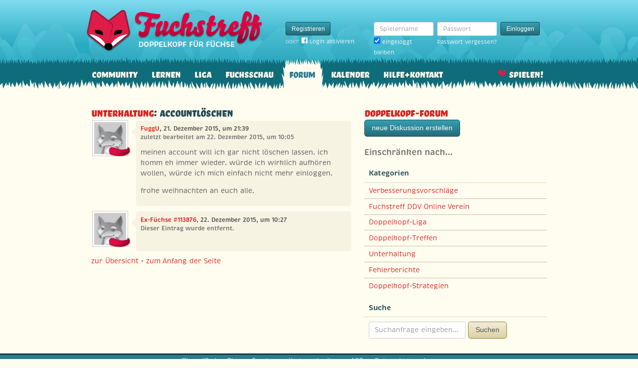

--- FILE ---
content_type: text/html; charset=utf-8
request_url: https://www.fuchstreff.de/forum/diskussionen/15993-accountl-schen/kommentare
body_size: 4318
content:
<!DOCTYPE html>
<html xmlns:fb="http://www.facebook.com/2008/fbml" lang="de" class="no-js">
  <head>
    <title>Doppelkopf-Forum: Unterhaltung: AccountLöschen</title>

    <meta name="csrf-param" content="authenticity_token" />
<meta name="csrf-token" content="d9AeTnmPu+rA+imILN/IEEzQ6nZuAN1ylGq2go6HBks=" />
    <meta http-equiv="Content-Type" content="text/html; charset=UTF-8">
    <meta http-equiv="content-language" content="de">
    <meta name="author" content="Skatstube GmbH">
    <meta name="description" content="Bei Fuchstreff findest Du das größte Doppelkopf-Forum. Hier dreht sich alles um Doppelkopf und was Doppelkopf-Spieler sonst noch interessiert.">
    <meta name="keywords" content="Doppelkopf, Doppelkopf online, Internet-Doppelkopf, Online-Doppelkopf, Internet-Doppelkopf, Fuchstreff Community">
    <meta http-equiv="imagetoolbar" content="no">
    <meta name="viewport" content="width=device-width, initial-scale=1, user-scalable=no, shrink-to-fit=no">
    <meta name="application-name" content="Fuchstreff">
    <meta name="msapplication-TileImage" content="/images/fuchstreff/launch-icon/win8-tile-icon.png">
    <meta name="msapplication-TileColor" content="#096c7c">
    
    <link rel="shortcut icon" href="/images/redesign/fuchstreff/favicon.ico">
    <link rel="apple-touch-icon-precomposed" href="/images/fuchstreff/launch-icon/apple-touch-icon_iphone.png">
    <link rel="apple-touch-icon-precomposed" sizes="72x72"   href="/images/fuchstreff/launch-icon/apple-touch-icon_ipad.png">
    <link rel="apple-touch-icon-precomposed" sizes="114x114" href="/images/fuchstreff/launch-icon/apple-touch-icon_iphone@2x.png">
    <link rel="apple-touch-icon-precomposed" sizes="144x144" href="/images/fuchstreff/launch-icon/apple-touch-icon_ipad@2x.png">
    <link rel="alternate" type="application/rss+xml" title="RSS" href="https://www.fuchstreff.de/blog.rss">
    <meta name="apple-itunes-app" content="app-id=410340865" />

    

    <script type="text/javascript" src="https://use.typekit.com/wuc0bjh.js"></script>
    <script type="text/javascript" charset="utf-8">
      try { Typekit.load(); } catch(e) {}
    </script>

    <link rel="stylesheet" media="screen" href="https://www.fuchstreff.de/webpack/fuchstreff-6ac3047dabe6cf096aa9.css" />
  </head>


  <body class="">
    <header>
      <div class="container header-content">
          <a href="/" class="header-logo "></a>

            <div class="header-login hidden-md-down">
  <div class="header-login-register">
    <a class="btn btn-sm btn-primary" href="/mitglied-werden">Registrieren</a>

    <div class="fb-login" id="fb_login_btn">
      <span id="fb-login-opt-in" class="fb-login-opt-in">
      oder
      <a href="#" class="fb-login-link" id="fb_login_opt_in">
        <div class="fb-login-icon">
          <div class="icon icon-24"><svg xmlns="http://www.w3.org/2000/svg" viewBox="0 0 216 216">
  <path fill="white" d="M204.1 0H11.9C5.3 0 0 5.3 0 11.9v192.2c0 6.6 5.3 11.9 11.9 11.9h103.5v-83.6H87.2V99.8h28.1v-24c0-27.9 17-43.1 41.9-43.1 11.9 0 22.2.9 25.2 1.3v29.2h-17.3c-13.5 0-16.2 6.4-16.2 15.9v20.8h32.3l-4.2 32.6h-28V216h55c6.6 0 11.9-5.3 11.9-11.9V11.9C216 5.3 210.7 0 204.1 0z"></path>
</svg></div>
        </div>
        Login aktivieren
      </a>
      </span>
      <span id="fb-login-btn" class="fb-login-btn" style="display: none">
      oder mit
      <a href="#" class="fb-login-link">
        <div class="fb-login-icon">
          <div class="icon icon-24"><svg xmlns="http://www.w3.org/2000/svg" viewBox="0 0 216 216">
  <path fill="white" d="M204.1 0H11.9C5.3 0 0 5.3 0 11.9v192.2c0 6.6 5.3 11.9 11.9 11.9h103.5v-83.6H87.2V99.8h28.1v-24c0-27.9 17-43.1 41.9-43.1 11.9 0 22.2.9 25.2 1.3v29.2h-17.3c-13.5 0-16.2 6.4-16.2 15.9v20.8h32.3l-4.2 32.6h-28V216h55c6.6 0 11.9-5.3 11.9-11.9V11.9C216 5.3 210.7 0 204.1 0z"></path>
</svg></div>
        </div>
        Anmelden
      </a>
      </span>
    </div>
  </div>

  <form class="header-login-form" action="/login" accept-charset="UTF-8" method="post"><input name="utf8" type="hidden" value="&#x2713;" /><input type="hidden" name="authenticity_token" value="d9AeTnmPu+rA+imILN/IEEzQ6nZuAN1ylGq2go6HBks=" />
    <div class="form-group">
      <label class="sr-only" for="login_inline_username">Spielername</label>
      <input type="text" name="login" id="ontop_login" value="" class="form-control form-control-sm" placeholder="Spielername" tabindex="1" />

      <div class="checkbox">
        <label>
          <input type="checkbox" name="remember_me" id="login_inline_remember_me" value="1" tabindex="4" checked="checked" />
          eingeloggt bleiben
        </label>
      </div>
    </div>
    <div class="form-group form-group-submit">
      <label class="sr-only" for="login_inline_password">Passwort</label>
      <input type="password" name="password" id="login_inline_password" value="" class="form-control form-control-sm" placeholder="Passwort" tabindex="2" />
      <button type="submit" class="btn btn-primary btn-sm btn" tabindex="3">Einloggen</button>

      <a class="forgot-pwd" tabindex="5" href="/passwort/vergessen">Passwort vergessen?</a>
    </div>
</form></div>


            <div class="header-login-mobile">
              <a class="btn btn-primary btn-mobile-register" href="/mitglied-werden">Registrieren</a>
                <a id="fb-mobile-login-opt-in" href="#" class="fb-login-opt-in btn btn-primary btn-mobile-fb">
                  <div class="fb-login-icon">
                    <div class="icon icon-24"><svg xmlns="http://www.w3.org/2000/svg" viewBox="0 0 216 216">
  <path fill="white" d="M204.1 0H11.9C5.3 0 0 5.3 0 11.9v192.2c0 6.6 5.3 11.9 11.9 11.9h103.5v-83.6H87.2V99.8h28.1v-24c0-27.9 17-43.1 41.9-43.1 11.9 0 22.2.9 25.2 1.3v29.2h-17.3c-13.5 0-16.2 6.4-16.2 15.9v20.8h32.3l-4.2 32.6h-28V216h55c6.6 0 11.9-5.3 11.9-11.9V11.9C216 5.3 210.7 0 204.1 0z"></path>
</svg></div>
                  </div>
                  aktivieren
                </a>
                <a id="fb-mobile-login-btn" href="#" class="fb-login-btn btn btn-primary btn-mobile-fb" style="display: none">
                  mit
                  <div class="fb-login-icon">
                    <div class="icon icon-24"><svg xmlns="http://www.w3.org/2000/svg" viewBox="0 0 216 216">
  <path fill="white" d="M204.1 0H11.9C5.3 0 0 5.3 0 11.9v192.2c0 6.6 5.3 11.9 11.9 11.9h103.5v-83.6H87.2V99.8h28.1v-24c0-27.9 17-43.1 41.9-43.1 11.9 0 22.2.9 25.2 1.3v29.2h-17.3c-13.5 0-16.2 6.4-16.2 15.9v20.8h32.3l-4.2 32.6h-28V216h55c6.6 0 11.9-5.3 11.9-11.9V11.9C216 5.3 210.7 0 204.1 0z"></path>
</svg></div>
                  </div>
                  anmelden
                </a>



              <a class="btn btn-primary btn-mobile-login" href="/login">Einloggen</a>
            </div>
        <nav class="container header-navbar">
  <ul class="row header-nav clearfix">
    <li class="header-nav-item "><a class="header-nav-link" href="/">Community</a></li>

      <li class="header-nav-item "><a class="header-nav-link" href="/doppelkopf-lernen">Lernen</a></li>
    
    <li class="header-nav-item "><a class="header-nav-link" href="/liga">Liga</a></li>
    <li class="header-nav-item "><a class="header-nav-link" href="/fuchsschau">Fuchsschau</a></li>
    <li class="header-nav-item active"><a class="header-nav-link" href="/forum">Forum</a></li>

      <li class="header-nav-item "><a class="header-nav-link" href="/doppelkopf-kalender">Kalender</a></li>
    
    <li class="header-nav-item "><a class="header-nav-link" href="/hilfe">Hilfe+Kontakt</a></li>
      <li class="header-nav-item header-nav-play">
    <a class="header-nav-link" href="/login">Spielen!</a>
  </li>

  </ul>
</nav>
      </div>
    </header>

    <div class="container content">

      



      
<div class="row">
  <div class="col-md-7">
    <h2 class="h3">
        <a href="/forum/kategorien/1-unterhaltung">Unterhaltung</a>:
        AccountLöschen
    </h2>
    <div class="conversation">
        <div class="conversation-item" id="kommentar_1">
    <div class="conversation-item-user">
      <a class="avatar avatar-medium premium-regular regular avatar-empty" data-userid="110207" data-username="FuggU" href="/profile/FuggU">
        <div class="avatar-photo">
          <img alt="FuggU" title="FuggU" class="avatar-img" src="https://www.fuchstreff.de/images/fuchstreff/userpic/noavatar-teaser.jpg" width="64" height="64" />
        </div>
        <div class="avatar-username">
          FuggU
        </div>
      </a>
    </div>
    <div class="conversation-item-content">
      <div class="conversation-item-arrow"></div>
      <p class="conversation-item-header">
        <a data-userid="110207" data-username="FuggU" class="profile-link" href="/profile/FuggU">FuggU</a>, 21. Dezember 2015, um 21:39
          <br>
          <span class="muted">zuletzt bearbeitet am 22. Dezember 2015, um 10:05</span>
      </p>

      <div class="conversation-item-text ">
        <p>meinen account will ich gar nicht löschen lassen. ich komm eh immer wieder. würde ich wirklich aufhören wollen, würde ich mich einfach nicht mehr einloggen.</p>

<p>frohe weihnachten an euch alle.</p>
      </div>


      <div class="conversation-item-options">


      </div>

    </div>
  </div>

    <div class="conversation-item">
      <div class="conversation-item-user">
        <a class="avatar avatar-medium premium-regular regular avatar-empty" data-userid="113876" data-username="Ex-Füchse #113876" href="/profile/Ex-F%C3%BCchse%20%23113876">
        <div class="avatar-photo">
          <img alt="" title="" class="avatar-img" src="https://f.uchstreff.de/images/redesign/fuchstreff/avatar/noavatar-teaser.jpg" width="64" height="64" />
        </div>
        <div class="avatar-username">
          Ex-Füchse #113876
        </div>
      </a>
      </div>
      <div class="conversation-item-content">
        <div class="conversation-item-arrow"></div>
        <p class="conversation-item-header">
          <a data-userid="113876" data-username="Ex-Füchse #113876" class="profile-link" href="/profile/Ex-F%C3%BCchse%20%23113876">Ex-Füchse #113876</a>, 22. Dezember 2015, um 10:27
          <br>
          <span class="muted">Dieser Eintrag wurde entfernt.</span>
        </p>
      </div>
    </div>


    </div>
    <p>
      <a href="/forum">zur Übersicht</a> • <a href="#">zum Anfang der Seite</a>
    </p>
  </div>
  <div class="col-md-5">
    <h1 class="h3">
  <a href="/forum/diskussionen">Doppelkopf-Forum</a>
</h1>

<a class="btn btn-primary btn-new-disc" href="/forum/diskussionen/anlegen?forum_or_group_category=forum_category_1">neue Diskussion erstellen</a>

<h4 class="muted">Einschränken nach…</h4>


<div class="card">
  <div class="card-header card-header-sm">
    <h5 class="card-title">Kategorien</h5>
  </div>
  <div class="card-rows card-rows-striped">
      <div class="card-row">
        <a href="/forum/kategorien/2-verbesserungsvorschl-ge">Verbesserungsvorschläge</a>
      </div>
      <div class="card-row">
        <a href="/forum/kategorien/8-fuchstreff-ddv-online-verein">Fuchstreff DDV Online Verein</a>
      </div>
      <div class="card-row">
        <a href="/forum/kategorien/7-doppelkopf-liga">Doppelkopf-Liga</a>
      </div>
      <div class="card-row">
        <a href="/forum/kategorien/6-doppelkopf-treffen">Doppelkopf-Treffen</a>
      </div>
      <div class="card-row">
        <a href="/forum/kategorien/1-unterhaltung">Unterhaltung</a>
      </div>
      <div class="card-row">
        <a href="/forum/kategorien/3-fehlerberichte">Fehlerberichte</a>
      </div>
      <div class="card-row">
        <a href="/forum/kategorien/4-doppelkopf-strategien">Doppelkopf-Strategien</a>
      </div>
  </div>
</div>

<div class="card">
  <div class="card-header card-header-sm">
    <h5 class="card-title">Suche</h5>
  </div>
  <div class="card-block">
    <form class="form-inline" action="/forum/kommentare/search" accept-charset="UTF-8" method="get"><input name="utf8" type="hidden" value="&#x2713;" />
      <div class="form-group">
        <input type="text" name="q" id="q" class="form-control" placeholder="Suchanfrage eingeben…" />
      </div>
      <button type="submit" class="btn btn-secondary">Suchen</button>
</form>  </div>
</div>

  </div>
</div>

    </div>

      <footer class="footer">
  <div class="container">
    <ul class="row footer-bar">
      <li class="footer-item">
        <a href="/doppelkopf-app">iPhone/iPad</a>
      </li>
      <li class="footer-item">
        <a href="/blog">Blog</a>
      </li>
      <li class="footer-item">
        <a href="/shop">Fanshop</a>
      </li>
      <li class="footer-item">
        <a href="/karte">Karte</a>
      </li>
      <li class="footer-item">
        <a href="/doppelkopf-lexikon">Lexikon</a>
      </li>
      <li class="footer-item">
        <a href="/agb">AGB</a>
      </li>
      <li class="footer-item">
        <a href="/datenschutz">Datenschutz</a>
      </li>
      <li class="footer-item">
        <a href="/impressum">Impressum</a>
      </li>
    </ul>
  </div>
</footer>




    <div id="cbcookie" style="display:none"></div>

    <script type="text/template" id="rte_cards_template">
      <div class="rte-panel">
  <a href="#" class="rte-panel-toggle">Karten einfügen</a>
  <span class="rte-panel-title">Klick auf eine Karte um sie im Text einzufügen!</span>
  <div class="rte-panel-content rte-panel-content-cards">
    <% _.each(["E", "G", "H", "S"], function(suit) { %>
    <ul class="rte-panel-cards">
      <% _.each(App.allowedCards, function(rank) { %>
      <li class="rte-panel-card card-icon card-icon-<%= window.selectedDeck %> card-icon-<%= suit %><%= rank %>" data-wysihtml5-command="insertImage" data-wysihtml5-command-value="<%= location.origin %>/images/redesign/cards/<%= window.selectedDeck %>/icons/<%= suit %><%= rank %>.png">
        <%= suit %><%= rank %>
      </li>
      <% }); %>
    </ul>
    <% }); %>
  </div>
</div>

    </script>
    <script src="https://www.fuchstreff.de/webpack/fuchstreff-6ac3047dabe6cf096aa9.js"></script>
    <div id="fb-root"></div>
<script>
  window.__on_fb_load = {}

  window.fbAsyncInit = function() {
    FB.init({appId: '112898598875005', status: true, cookie: true, xfbml: true, oauth: true});
    window.onFacebookLogin = function(){
      if (FB.getAuthResponse()) {
        window.location.href = '/facebook/?fb_connect=1';
      } else {
        alert("Wir können Dich nicht per Facebook einloggen, weil Du keine Cookies von anderen Seiten zulässt. Bitte ändere Deine Browser-Einstellungen, oder melde Dich per E-Mail an.");
      }
    }
    window.setTimeout(
      function(){
        window.fb_jssdk_loaded = true;
        for (c in window.__on_fb_load) {
          if (c.substring(0,2) == "__") {
            window.__on_fb_load[c]()
          }
        }
      }
    , 500)
  }

  function load_fb_jssdk(d) {
     var js, id = 'facebook-jssdk'; if (d.getElementById(id)) {return;}
     js = d.createElement('script'); js.id = id; js.async = true;
     js.src = "//connect.facebook.net/de_DE/all.js";
     d.getElementsByTagName('head')[0].appendChild(js);
  }

  window.__on_fb_load["__likes"] = function() {
    $(".fb-likes-noscript").hide()
    $(".fb-likes").show()
    $(".fb-like-widget-noscript").hide()
    $(".fb-like-widget").show()
  }

</script>

      <script type="text/javascript">
    $("#fb_login_btn").on("click", function(event) {
      event.preventDefault()

      if (window.fb_jssdk_loaded) {
        FB.login(onFacebookLogin, { scope: "email" });
      } else {
        window.__on_fb_load["__header_login"] = function() {
          $(".fb-login-opt-in").hide()
          $(".fb-login-btn").show()
        }
      }

      load_fb_jssdk(document)
    })
  </script>
                <script type="text/javascript">
                  $(".btn-mobile-fb").on("click", function(event) {
                    event.preventDefault();

                    if (window.fb_jssdk_loaded) {
                      FB.login(onFacebookLogin, { scope: "email" });
                    } else {
                      window.__on_fb_load["__teaser_login"] = function() {
                        $(".fb-login-opt-in").hide()
                        $(".fb-login-btn").show()
                      }
                    }

                    load_fb_jssdk(document)
                  });
                </script>

  <script defer src="https://static.cloudflareinsights.com/beacon.min.js/vcd15cbe7772f49c399c6a5babf22c1241717689176015" integrity="sha512-ZpsOmlRQV6y907TI0dKBHq9Md29nnaEIPlkf84rnaERnq6zvWvPUqr2ft8M1aS28oN72PdrCzSjY4U6VaAw1EQ==" data-cf-beacon='{"version":"2024.11.0","token":"c30983549d7a4d70bd183ceee2a7d3b1","r":1,"server_timing":{"name":{"cfCacheStatus":true,"cfEdge":true,"cfExtPri":true,"cfL4":true,"cfOrigin":true,"cfSpeedBrain":true},"location_startswith":null}}' crossorigin="anonymous"></script>
</body>
</html>


--- FILE ---
content_type: application/x-javascript
request_url: https://www.fuchstreff.de/webpack/fuchstreff-6ac3047dabe6cf096aa9.js
body_size: 241391
content:
!function(t){function e(t){var e=document.getElementsByTagName("head")[0],n=document.createElement("script");n.type="text/javascript",n.charset="utf-8",n.src=f.p+""+t+"."+b+".hot-update.js",e.appendChild(n)}function n(t){if("undefined"==typeof XMLHttpRequest)return t(new Error("No browser support"));try{var e=new XMLHttpRequest,n=f.p+""+b+".hot-update.json";e.open("GET",n,!0),e.timeout=1e4,e.send(null)}catch(e){return t(e)}e.onreadystatechange=function(){if(4===e.readyState)if(0===e.status)t(new Error("Manifest request to "+n+" timed out."));else if(404===e.status)t();else if(200!==e.status&&304!==e.status)t(new Error("Manifest request to "+n+" failed."));else{try{var r=JSON.parse(e.responseText)}catch(e){return void t(e)}t(null,r)}}}function r(t){function e(t,e){"ready"===C&&o("prepare"),E++,f.e(t,function(){function n(){E--,"prepare"===C&&(k[t]||c(t),0===E&&0===S&&l())}try{e.call(null,r)}finally{n()}})}var n=N[t];if(!n)return f;var r=function(e){return n.hot.active?N[e]?(N[e].parents.indexOf(t)<0&&N[e].parents.push(t),n.children.indexOf(e)<0&&n.children.push(e)):_=[t]:(console.warn("[HMR] unexpected require("+e+") from disposed module "+t),_=[]),f(e)};for(var i in f)Object.prototype.hasOwnProperty.call(f,i)&&(p?Object.defineProperty(r,i,function(t){return{configurable:!0,enumerable:!0,get:function(){return f[t]},set:function(e){f[t]=e}}}(i)):r[i]=f[i]);return p?Object.defineProperty(r,"e",{enumerable:!0,value:e}):r.e=e,r}function i(t){var e={_acceptedDependencies:{},_declinedDependencies:{},_selfAccepted:!1,_selfDeclined:!1,_disposeHandlers:[],active:!0,accept:function(t,n){if("undefined"==typeof t)e._selfAccepted=!0;else if("function"==typeof t)e._selfAccepted=t;else if("object"==typeof t)for(var r=0;r<t.length;r++)e._acceptedDependencies[t[r]]=n;else e._acceptedDependencies[t]=n},decline:function(t){if("undefined"==typeof t)e._selfDeclined=!0;else if("number"==typeof t)e._declinedDependencies[t]=!0;else for(var n=0;n<t.length;n++)e._declinedDependencies[t[n]]=!0},dispose:function(t){e._disposeHandlers.push(t)},addDisposeHandler:function(t){e._disposeHandlers.push(t)},removeDisposeHandler:function(t){var n=e._disposeHandlers.indexOf(t);n>=0&&e._disposeHandlers.splice(n,1)},check:s,apply:d,status:function(t){return t?void x.push(t):C},addStatusHandler:function(t){x.push(t)},removeStatusHandler:function(t){var e=x.indexOf(t);e>=0&&x.splice(e,1)},data:w[t]};return e}function o(t){C=t;for(var e=0;e<x.length;e++)x[e].call(null,t)}function a(t){var e=+t+""===t;return e?+t:t}function s(t,e){if("idle"!==C)throw new Error("check() is only allowed in idle status");"function"==typeof t?(y=!1,e=t):(y=t,e=e||function(t){if(t)throw t}),o("check"),n(function(t,n){if(t)return e(t);if(!n)return o("idle"),void e(null,null);T={},A={},k={};for(var r=0;r<n.c.length;r++)A[n.c[r]]=!0;v=n.h,o("prepare"),g=e,m={};var i=0;c(i),"prepare"===C&&0===E&&0===S&&l()})}function u(t,e){if(A[t]&&T[t]){T[t]=!1;for(var n in e)Object.prototype.hasOwnProperty.call(e,n)&&(m[n]=e[n]);0===--S&&0===E&&l()}}function c(t){A[t]?(T[t]=!0,S++,e(t)):k[t]=!0}function l(){o("ready");var t=g;if(g=null,t)if(y)d(y,t);else{var e=[];for(var n in m)Object.prototype.hasOwnProperty.call(m,n)&&e.push(a(n));t(null,e)}}function d(e,n){function r(t){for(var e=[t],n={},r=e.slice();r.length>0;){var o=r.pop(),t=N[o];if(t&&!t.hot._selfAccepted){if(t.hot._selfDeclined)return new Error("Aborted because of self decline: "+o);if(0===o)return;for(var a=0;a<t.parents.length;a++){var s=t.parents[a],u=N[s];if(u.hot._declinedDependencies[o])return new Error("Aborted because of declined dependency: "+o+" in "+s);e.indexOf(s)>=0||(u.hot._acceptedDependencies[o]?(n[s]||(n[s]=[]),i(n[s],[o])):(delete n[s],e.push(s),r.push(s)))}}}return[e,n]}function i(t,e){for(var n=0;n<e.length;n++){var r=e[n];t.indexOf(r)<0&&t.push(r)}}if("ready"!==C)throw new Error("apply() is only allowed in ready status");"function"==typeof e?(n=e,e={}):e&&"object"==typeof e?n=n||function(t){if(t)throw t}:(e={},n=n||function(t){if(t)throw t});var s={},u=[],c={};for(var l in m)if(Object.prototype.hasOwnProperty.call(m,l)){var d=a(l),h=r(d);if(!h){if(e.ignoreUnaccepted)continue;return o("abort"),n(new Error("Aborted because "+d+" is not accepted"))}if(h instanceof Error)return o("abort"),n(h);c[d]=m[d],i(u,h[0]);for(var d in h[1])Object.prototype.hasOwnProperty.call(h[1],d)&&(s[d]||(s[d]=[]),i(s[d],h[1][d]))}for(var p=[],g=0;g<u.length;g++){var d=u[g];N[d]&&N[d].hot._selfAccepted&&p.push({module:d,errorHandler:N[d].hot._selfAccepted})}o("dispose");for(var y=u.slice();y.length>0;){var d=y.pop(),x=N[d];if(x){for(var S={},E=x.hot._disposeHandlers,k=0;k<E.length;k++){var T=E[k];T(S)}w[d]=S,x.hot.active=!1,delete N[d];for(var k=0;k<x.children.length;k++){var A=N[x.children[k]];if(A){var M=A.parents.indexOf(d);M>=0&&A.parents.splice(M,1)}}}}for(var d in s)if(Object.prototype.hasOwnProperty.call(s,d))for(var x=N[d],D=s[d],k=0;k<D.length;k++){var O=D[k],M=x.children.indexOf(O);M>=0&&x.children.splice(M,1)}o("apply"),b=v;for(var d in c)Object.prototype.hasOwnProperty.call(c,d)&&(t[d]=c[d]);var P=null;for(var d in s)if(Object.prototype.hasOwnProperty.call(s,d)){for(var x=N[d],D=s[d],R=[],g=0;g<D.length;g++){var O=D[g],T=x.hot._acceptedDependencies[O];R.indexOf(T)>=0||R.push(T)}for(var g=0;g<R.length;g++){var T=R[g];try{T(s)}catch(t){P||(P=t)}}}for(var g=0;g<p.length;g++){var I=p[g],d=I.module;_=[d];try{f(d)}catch(t){if("function"==typeof I.errorHandler)try{I.errorHandler(t)}catch(t){P||(P=t)}else P||(P=t)}}return P?(o("fail"),n(P)):(o("idle"),void n(null,u))}function f(e){if(N[e])return N[e].exports;var n=N[e]={exports:{},id:e,loaded:!1,hot:i(e),parents:_,children:[]};return t[e].call(n.exports,n,n.exports,r(e)),n.loaded=!0,n.exports}var h=this.webpackHotUpdate;this.webpackHotUpdate=function(t,e){u(t,e),h&&h(t,e)};var p=!1;try{Object.defineProperty({},"x",{get:function(){}}),p=!0}catch(t){}var g,m,v,y=!0,b="6ac3047dabe6cf096aa9",w={},_=[],x=[],C="idle",S=0,E=0,k={},T={},A={},N={};return f.m=t,f.c=N,f.p="/webpack/",f.h=function(){return b},r(0)(0)}([function(t,e,n){t.exports=n(19)},function(t,e,n){(function(e){t.exports=e.$=n(58)}).call(e,function(){return this}())},function(t,e){t.exports=function(t){var e;return e={assets:[],load:function(e,n){var r;return r=new Image,r.src=e,this.assets.push({image:r,onLoad:n||t.noop}),this.wait()},wait:function(){var t;if(null==this.interval)return t=function(t){return function(){return t.check()}}(this),this.interval=window.setInterval(t,10)},check:function(){if(this.assets=this.assets.map(function(e){return e.image.complete?(t.isFunction(e.onLoad)&&e.onLoad(e.image.src),null):e}),this.assets=this.assets.filter(function(t){return t}),0===this.assets.length)return window.clearInterval(this.interval),this.interval=null}}}},function(t,e,n){"use strict";var r=n(60);t.exports=Function.prototype.bind||r},function(t,e,n){"use strict";var r,i=SyntaxError,o=Function,a=TypeError,s=function(t){try{return o('"use strict"; return ('+t+").constructor;")()}catch(t){}},u=Object.getOwnPropertyDescriptor;if(u)try{u({},"")}catch(t){u=null}var c=function(){throw new a},l=u?function(){try{return arguments.callee,c}catch(t){try{return u(arguments,"callee").get}catch(t){return c}}}():c,d=n(64)(),f=Object.getPrototypeOf||function(t){return t.__proto__},h={},p="undefined"==typeof Uint8Array?r:f(Uint8Array),g={"%AggregateError%":"undefined"==typeof AggregateError?r:AggregateError,"%Array%":Array,"%ArrayBuffer%":"undefined"==typeof ArrayBuffer?r:ArrayBuffer,"%ArrayIteratorPrototype%":d?f([][Symbol.iterator]()):r,"%AsyncFromSyncIteratorPrototype%":r,"%AsyncFunction%":h,"%AsyncGenerator%":h,"%AsyncGeneratorFunction%":h,"%AsyncIteratorPrototype%":h,"%Atomics%":"undefined"==typeof Atomics?r:Atomics,"%BigInt%":"undefined"==typeof BigInt?r:BigInt,"%Boolean%":Boolean,"%DataView%":"undefined"==typeof DataView?r:DataView,"%Date%":Date,"%decodeURI%":decodeURI,"%decodeURIComponent%":decodeURIComponent,"%encodeURI%":encodeURI,"%encodeURIComponent%":encodeURIComponent,"%Error%":Error,"%eval%":eval,"%EvalError%":EvalError,"%Float32Array%":"undefined"==typeof Float32Array?r:Float32Array,"%Float64Array%":"undefined"==typeof Float64Array?r:Float64Array,"%FinalizationRegistry%":"undefined"==typeof FinalizationRegistry?r:FinalizationRegistry,"%Function%":o,"%GeneratorFunction%":h,"%Int8Array%":"undefined"==typeof Int8Array?r:Int8Array,"%Int16Array%":"undefined"==typeof Int16Array?r:Int16Array,"%Int32Array%":"undefined"==typeof Int32Array?r:Int32Array,"%isFinite%":isFinite,"%isNaN%":isNaN,"%IteratorPrototype%":d?f(f([][Symbol.iterator]())):r,"%JSON%":"object"==typeof JSON?JSON:r,"%Map%":"undefined"==typeof Map?r:Map,"%MapIteratorPrototype%":"undefined"!=typeof Map&&d?f((new Map)[Symbol.iterator]()):r,"%Math%":Math,"%Number%":Number,"%Object%":Object,"%parseFloat%":parseFloat,"%parseInt%":parseInt,"%Promise%":"undefined"==typeof Promise?r:Promise,"%Proxy%":"undefined"==typeof Proxy?r:Proxy,"%RangeError%":RangeError,"%ReferenceError%":ReferenceError,"%Reflect%":"undefined"==typeof Reflect?r:Reflect,"%RegExp%":RegExp,"%Set%":"undefined"==typeof Set?r:Set,"%SetIteratorPrototype%":"undefined"!=typeof Set&&d?f((new Set)[Symbol.iterator]()):r,"%SharedArrayBuffer%":"undefined"==typeof SharedArrayBuffer?r:SharedArrayBuffer,"%String%":String,"%StringIteratorPrototype%":d?f(""[Symbol.iterator]()):r,"%Symbol%":d?Symbol:r,"%SyntaxError%":i,"%ThrowTypeError%":l,"%TypedArray%":p,"%TypeError%":a,"%Uint8Array%":"undefined"==typeof Uint8Array?r:Uint8Array,"%Uint8ClampedArray%":"undefined"==typeof Uint8ClampedArray?r:Uint8ClampedArray,"%Uint16Array%":"undefined"==typeof Uint16Array?r:Uint16Array,"%Uint32Array%":"undefined"==typeof Uint32Array?r:Uint32Array,"%URIError%":URIError,"%WeakMap%":"undefined"==typeof WeakMap?r:WeakMap,"%WeakRef%":"undefined"==typeof WeakRef?r:WeakRef,"%WeakSet%":"undefined"==typeof WeakSet?r:WeakSet},m=function t(e){var n;if("%AsyncFunction%"===e)n=s("async function () {}");else if("%GeneratorFunction%"===e)n=s("function* () {}");else if("%AsyncGeneratorFunction%"===e)n=s("async function* () {}");else if("%AsyncGenerator%"===e){var r=t("%AsyncGeneratorFunction%");r&&(n=r.prototype)}else if("%AsyncIteratorPrototype%"===e){var i=t("%AsyncGenerator%");i&&(n=f(i.prototype))}return g[e]=n,n},v={"%ArrayBufferPrototype%":["ArrayBuffer","prototype"],"%ArrayPrototype%":["Array","prototype"],"%ArrayProto_entries%":["Array","prototype","entries"],"%ArrayProto_forEach%":["Array","prototype","forEach"],"%ArrayProto_keys%":["Array","prototype","keys"],"%ArrayProto_values%":["Array","prototype","values"],"%AsyncFunctionPrototype%":["AsyncFunction","prototype"],"%AsyncGenerator%":["AsyncGeneratorFunction","prototype"],"%AsyncGeneratorPrototype%":["AsyncGeneratorFunction","prototype","prototype"],"%BooleanPrototype%":["Boolean","prototype"],"%DataViewPrototype%":["DataView","prototype"],"%DatePrototype%":["Date","prototype"],"%ErrorPrototype%":["Error","prototype"],"%EvalErrorPrototype%":["EvalError","prototype"],"%Float32ArrayPrototype%":["Float32Array","prototype"],"%Float64ArrayPrototype%":["Float64Array","prototype"],"%FunctionPrototype%":["Function","prototype"],"%Generator%":["GeneratorFunction","prototype"],"%GeneratorPrototype%":["GeneratorFunction","prototype","prototype"],"%Int8ArrayPrototype%":["Int8Array","prototype"],"%Int16ArrayPrototype%":["Int16Array","prototype"],"%Int32ArrayPrototype%":["Int32Array","prototype"],"%JSONParse%":["JSON","parse"],"%JSONStringify%":["JSON","stringify"],"%MapPrototype%":["Map","prototype"],"%NumberPrototype%":["Number","prototype"],"%ObjectPrototype%":["Object","prototype"],"%ObjProto_toString%":["Object","prototype","toString"],"%ObjProto_valueOf%":["Object","prototype","valueOf"],"%PromisePrototype%":["Promise","prototype"],"%PromiseProto_then%":["Promise","prototype","then"],"%Promise_all%":["Promise","all"],"%Promise_reject%":["Promise","reject"],"%Promise_resolve%":["Promise","resolve"],"%RangeErrorPrototype%":["RangeError","prototype"],"%ReferenceErrorPrototype%":["ReferenceError","prototype"],"%RegExpPrototype%":["RegExp","prototype"],"%SetPrototype%":["Set","prototype"],"%SharedArrayBufferPrototype%":["SharedArrayBuffer","prototype"],"%StringPrototype%":["String","prototype"],"%SymbolPrototype%":["Symbol","prototype"],"%SyntaxErrorPrototype%":["SyntaxError","prototype"],"%TypedArrayPrototype%":["TypedArray","prototype"],"%TypeErrorPrototype%":["TypeError","prototype"],"%Uint8ArrayPrototype%":["Uint8Array","prototype"],"%Uint8ClampedArrayPrototype%":["Uint8ClampedArray","prototype"],"%Uint16ArrayPrototype%":["Uint16Array","prototype"],"%Uint32ArrayPrototype%":["Uint32Array","prototype"],"%URIErrorPrototype%":["URIError","prototype"],"%WeakMapPrototype%":["WeakMap","prototype"],"%WeakSetPrototype%":["WeakSet","prototype"]},y=n(3),b=n(65),w=y.call(Function.call,Array.prototype.concat),_=y.call(Function.apply,Array.prototype.splice),x=y.call(Function.call,String.prototype.replace),C=y.call(Function.call,String.prototype.slice),S=y.call(Function.call,RegExp.prototype.exec),E=/[^%.[\]]+|\[(?:(-?\d+(?:\.\d+)?)|(["'])((?:(?!\2)[^\\]|\\.)*?)\2)\]|(?=(?:\.|\[\])(?:\.|\[\]|%$))/g,k=/\\(\\)?/g,T=function(t){var e=C(t,0,1),n=C(t,-1);if("%"===e&&"%"!==n)throw new i("invalid intrinsic syntax, expected closing `%`");if("%"===n&&"%"!==e)throw new i("invalid intrinsic syntax, expected opening `%`");var r=[];return x(t,E,function(t,e,n,i){r[r.length]=n?x(i,k,"$1"):e||t}),r},A=function(t,e){var n,r=t;if(b(v,r)&&(n=v[r],r="%"+n[0]+"%"),b(g,r)){var o=g[r];if(o===h&&(o=m(r)),"undefined"==typeof o&&!e)throw new a("intrinsic "+t+" exists, but is not available. Please file an issue!");return{alias:n,name:r,value:o}}throw new i("intrinsic "+t+" does not exist!")};t.exports=function(t,e){if("string"!=typeof t||0===t.length)throw new a("intrinsic name must be a non-empty string");if(arguments.length>1&&"boolean"!=typeof e)throw new a('"allowMissing" argument must be a boolean');if(null===S(/^%?[^%]*%?$/,t))throw new i("`%` may not be present anywhere but at the beginning and end of the intrinsic name");var n=T(t),o=n.length>0?n[0]:"",s=A("%"+o+"%",e),c=s.name,l=s.value,d=!1,f=s.alias;f&&(o=f[0],_(n,w([0,1],f)));for(var h=1,p=!0;h<n.length;h+=1){var m=n[h],v=C(m,0,1),y=C(m,-1);if(('"'===v||"'"===v||"`"===v||'"'===y||"'"===y||"`"===y)&&v!==y)throw new i("property names with quotes must have matching quotes");if("constructor"!==m&&p||(d=!0),o+="."+m,c="%"+o+"%",b(g,c))l=g[c];else if(null!=l){if(!(m in l)){if(!e)throw new a("base intrinsic for "+t+" exists, but the property is not available.");return void r}if(u&&h+1>=n.length){var x=u(l,m);p=!!x,l=p&&"get"in x&&!("originalValue"in x.get)?x.get:l[m]}else p=b(l,m),l=l[m];p&&!d&&(g[c]=l)}}return l}},function(t,e,n){"use strict";var r=n(3),i=n(4),o=i("%Function.prototype.apply%"),a=i("%Function.prototype.call%"),s=i("%Reflect.apply%",!0)||r.call(a,o),u=i("%Object.getOwnPropertyDescriptor%",!0),c=i("%Object.defineProperty%",!0),l=i("%Math.max%");if(c)try{c({},"a",{value:1})}catch(t){c=null}t.exports=function(t){var e=s(r,a,arguments);if(u&&c){var n=u(e,"length");n.configurable&&c(e,"length",{value:1+l(0,t.length-(arguments.length-1))})}return e};var d=function(){return s(r,o,arguments)};c?c(t.exports,"apply",{value:d}):t.exports.apply=d},function(t,e){t.exports=function(t){var e;return e={prioritizedEmojis:["1f604","1f620","1f622","1f615","2764"],colonsPattern:/:([^s:]?[äöüÄÖÜß\w-]+):/g,emojiUnicodePattern:/((?:\ud83c\udde8\ud83c\uddf3|\ud83c\uddfa\ud83c\uddf8|\ud83c\uddf7\ud83c\uddfa|\ud83c\uddf0\ud83c\uddf7|\ud83c\uddef\ud83c\uddf5|\ud83c\uddee\ud83c\uddf9|\ud83c\uddec\ud83c\udde7|\ud83c\uddeb\ud83c\uddf7|\ud83c\uddea\ud83c\uddf8|\ud83c\udde9\ud83c\uddea|\u0039\ufe0f?\u20e3|\u0038\ufe0f?\u20e3|\u0037\ufe0f?\u20e3|\u0036\ufe0f?\u20e3|\u0035\ufe0f?\u20e3|\u0034\ufe0f?\u20e3|\u0033\ufe0f?\u20e3|\u0032\ufe0f?\u20e3|\u0031\ufe0f?\u20e3|\u0030\ufe0f?\u20e3|\u0023\ufe0f?\u20e3|\ud83d\udeb3|\ud83d\udeb1|\ud83d\udeb0|\ud83d\udeaf|\ud83d\udeae|\ud83d\udea6|\ud83d\udea3|\ud83d\udea1|\ud83d\udea0|\ud83d\ude9f|\ud83d\ude9e|\ud83d\ude9d|\ud83d\ude9c|\ud83d\ude9b|\ud83d\ude98|\ud83d\ude96|\ud83d\ude94|\ud83d\ude90|\ud83d\ude8e|\ud83d\ude8d|\ud83d\ude8b|\ud83d\ude8a|\ud83d\ude88|\ud83d\ude86|\ud83d\ude82|\ud83d\ude81|\ud83d\ude36|\ud83d\ude34|\ud83d\ude2f|\ud83d\ude2e|\ud83d\ude2c|\ud83d\ude27|\ud83d\ude26|\ud83d\ude1f|\ud83d\ude1b|\ud83d\ude19|\ud83d\ude17|\ud83d\ude15|\ud83d\ude11|\ud83d\ude10|\ud83d\ude0e|\ud83d\ude08|\ud83d\ude07|\ud83d\ude00|\ud83d\udd67|\ud83d\udd66|\ud83d\udd65|\ud83d\udd64|\ud83d\udd63|\ud83d\udd62|\ud83d\udd61|\ud83d\udd60|\ud83d\udd5f|\ud83d\udd5e|\ud83d\udd5d|\ud83d\udd5c|\ud83d\udd2d|\ud83d\udd2c|\ud83d\udd15|\ud83d\udd09|\ud83d\udd08|\ud83d\udd07|\ud83d\udd06|\ud83d\udd05|\ud83d\udd04|\ud83d\udd02|\ud83d\udd01|\ud83d\udd00|\ud83d\udcf5|\ud83d\udcef|\ud83d\udced|\ud83d\udcec|\ud83d\udcb7|\ud83d\udcb6|\ud83d\udcad|\ud83d\udc6d|\ud83d\udc6c|\ud83d\udc65|\ud83d\udc2a|\ud83d\udc16|\ud83d\udc15|\ud83d\udc13|\ud83d\udc10|\ud83d\udc0f|\ud83d\udc0b|\ud83d\udc0a|\ud83d\udc09|\ud83d\udc08|\ud83d\udc07|\ud83d\udc06|\ud83d\udc05|\ud83d\udc04|\ud83d\udc03|\ud83d\udc02|\ud83d\udc01|\ud83d\udc00|\ud83c\udfe4|\ud83c\udfc9|\ud83c\udfc7|\ud83c\udf7c|\ud83c\udf50|\ud83c\udf4b|\ud83c\udf33|\ud83c\udf32|\ud83c\udf1e|\ud83c\udf1d|\ud83c\udf1c|\ud83c\udf1a|\ud83c\udf18|\ud83c\udccf|\ud83c\udd70|\ud83c\udd71|\ud83c\udd7e|\ud83c\udd8e|\ud83c\udd91|\ud83c\udd92|\ud83c\udd93|\ud83c\udd94|\ud83c\udd95|\ud83c\udd96|\ud83c\udd97|\ud83c\udd98|\ud83c\udd99|\ud83c\udd9a|\ud83d\udc77|\ud83d\udec5|\ud83d\udec4|\ud83d\udec3|\ud83d\udec2|\ud83d\udec1|\ud83d\udebf|\ud83d\udeb8|\ud83d\udeb7|\ud83d\udeb5|\ud83c\ude01|\ud83c\ude02|\ud83c\ude32|\ud83c\ude33|\ud83c\ude34|\ud83c\ude35|\ud83c\ude36|\ud83c\ude37|\ud83c\ude38|\ud83c\ude39|\ud83c\ude3a|\ud83c\ude50|\ud83c\ude51|\ud83c\udf00|\ud83c\udf01|\ud83c\udf02|\ud83c\udf03|\ud83c\udf04|\ud83c\udf05|\ud83c\udf06|\ud83c\udf07|\ud83c\udf08|\ud83c\udf09|\ud83c\udf0a|\ud83c\udf0b|\ud83c\udf0c|\ud83c\udf0f|\ud83c\udf11|\ud83c\udf13|\ud83c\udf14|\ud83c\udf15|\ud83c\udf19|\ud83c\udf1b|\ud83c\udf1f|\ud83c\udf20|\ud83c\udf30|\ud83c\udf31|\ud83c\udf34|\ud83c\udf35|\ud83c\udf37|\ud83c\udf38|\ud83c\udf39|\ud83c\udf3a|\ud83c\udf3b|\ud83c\udf3c|\ud83c\udf3d|\ud83c\udf3e|\ud83c\udf3f|\ud83c\udf40|\ud83c\udf41|\ud83c\udf42|\ud83c\udf43|\ud83c\udf44|\ud83c\udf45|\ud83c\udf46|\ud83c\udf47|\ud83c\udf48|\ud83c\udf49|\ud83c\udf4a|\ud83c\udf4c|\ud83c\udf4d|\ud83c\udf4e|\ud83c\udf4f|\ud83c\udf51|\ud83c\udf52|\ud83c\udf53|\ud83c\udf54|\ud83c\udf55|\ud83c\udf56|\ud83c\udf57|\ud83c\udf58|\ud83c\udf59|\ud83c\udf5a|\ud83c\udf5b|\ud83c\udf5c|\ud83c\udf5d|\ud83c\udf5e|\ud83c\udf5f|\ud83c\udf60|\ud83c\udf61|\ud83c\udf62|\ud83c\udf63|\ud83c\udf64|\ud83c\udf65|\ud83c\udf66|\ud83c\udf67|\ud83c\udf68|\ud83c\udf69|\ud83c\udf6a|\ud83c\udf6b|\ud83c\udf6c|\ud83c\udf6d|\ud83c\udf6e|\ud83c\udf6f|\ud83c\udf70|\ud83c\udf71|\ud83c\udf72|\ud83c\udf73|\ud83c\udf74|\ud83c\udf75|\ud83c\udf76|\ud83c\udf77|\ud83c\udf78|\ud83c\udf79|\ud83c\udf7a|\ud83c\udf7b|\ud83c\udf80|\ud83c\udf81|\ud83c\udf82|\ud83c\udf83|\ud83c\udf84|\ud83c\udf85|\ud83c\udf86|\ud83c\udf87|\ud83c\udf88|\ud83c\udf89|\ud83c\udf8a|\ud83c\udf8b|\ud83c\udf8c|\ud83c\udf8d|\ud83c\udf8e|\ud83c\udf8f|\ud83c\udf90|\ud83c\udf91|\ud83c\udf92|\ud83c\udf93|\ud83c\udfa0|\ud83c\udfa1|\ud83c\udfa2|\ud83c\udfa3|\ud83c\udfa4|\ud83c\udfa5|\ud83c\udfa6|\ud83c\udfa7|\ud83c\udfa8|\ud83c\udfa9|\ud83c\udfaa|\ud83c\udfab|\ud83c\udfac|\ud83c\udfad|\ud83c\udfae|\ud83c\udfaf|\ud83c\udfb0|\ud83c\udfb1|\ud83c\udfb2|\ud83c\udfb3|\ud83c\udfb4|\ud83c\udfb5|\ud83c\udfb6|\ud83c\udfb7|\ud83c\udfb8|\ud83c\udfb9|\ud83c\udfba|\ud83c\udfbb|\ud83c\udfbc|\ud83c\udfbd|\ud83c\udfbe|\ud83c\udfbf|\ud83c\udfc0|\ud83c\udfc1|\ud83c\udfc2|\ud83c\udfc3|\ud83c\udfc4|\ud83c\udfc6|\ud83c\udfc8|\ud83c\udfca|\ud83c\udfe0|\ud83c\udfe1|\ud83c\udfe2|\ud83c\udfe3|\ud83c\udfe5|\ud83c\udfe6|\ud83c\udfe7|\ud83c\udfe8|\ud83c\udfe9|\ud83c\udfea|\ud83c\udfeb|\ud83c\udfec|\ud83c\udfed|\ud83c\udfee|\ud83c\udfef|\ud83c\udff0|\ud83d\udc0c|\ud83d\udc0d|\ud83d\udc0e|\ud83d\udc11|\ud83d\udc12|\ud83d\udc14|\ud83d\udc17|\ud83d\udc18|\ud83d\udc19|\ud83d\udc1a|\ud83d\udc1b|\ud83d\udc1c|\ud83d\udc1d|\ud83d\udc1e|\ud83d\udc1f|\ud83d\udc20|\ud83d\udc21|\ud83d\udc22|\ud83d\udc23|\ud83d\udc24|\ud83d\udc25|\ud83d\udc26|\ud83d\udc27|\ud83d\udc28|\ud83d\udc29|\ud83d\udc2b|\ud83d\udc2c|\ud83d\udc2d|\ud83d\udc2e|\ud83d\udc2f|\ud83d\udc30|\ud83d\udc31|\ud83d\udc32|\ud83d\udc33|\ud83d\udc34|\ud83d\udc35|\ud83d\udc36|\ud83d\udc37|\ud83d\udc38|\ud83d\udc39|\ud83d\udc3a|\ud83d\udc3b|\ud83d\udc3c|\ud83d\udc3d|\ud83d\udc3e|\ud83d\udc40|\ud83d\udc42|\ud83d\udc43|\ud83d\udc44|\ud83d\udc45|\ud83d\udc46|\ud83d\udc47|\ud83d\udc48|\ud83d\udc49|\ud83d\udc4a|\ud83d\udc4b|\ud83d\udc4c|\ud83d\udc4d|\ud83d\udc4e|\ud83d\udc4f|\ud83d\udc50|\ud83d\udc51|\ud83d\udc52|\ud83d\udc53|\ud83d\udc54|\ud83d\udc55|\ud83d\udc56|\ud83d\udc57|\ud83d\udc58|\ud83d\udc59|\ud83d\udc5a|\ud83d\udc5b|\ud83d\udc5c|\ud83d\udc5d|\ud83d\udc5e|\ud83d\udc5f|\ud83d\udc60|\ud83d\udc61|\ud83d\udc62|\ud83d\udc63|\ud83d\udc64|\ud83d\udc66|\ud83d\udc67|\ud83d\udc68|\ud83d\udc69|\ud83d\udc6a|\ud83d\udc6b|\ud83d\udc6e|\ud83d\udc6f|\ud83d\udc70|\ud83d\udc71|\ud83d\udc72|\ud83d\udc73|\ud83d\udc74|\ud83d\udc75|\ud83d\udc76|\ud83d\udeb4|\ud83d\udc78|\ud83d\udc79|\ud83d\udc7a|\ud83d\udc7b|\ud83d\udc7c|\ud83d\udc7d|\ud83d\udc7e|\ud83d\udc7f|\ud83d\udc80|\ud83d\udc81|\ud83d\udc82|\ud83d\udc83|\ud83d\udc84|\ud83d\udc85|\ud83d\udc86|\ud83d\udc87|\ud83d\udc88|\ud83d\udc89|\ud83d\udc8a|\ud83d\udc8b|\ud83d\udc8c|\ud83d\udc8d|\ud83d\udc8e|\ud83d\udc8f|\ud83d\udc90|\ud83d\udc91|\ud83d\udc92|\ud83d\udc93|\ud83d\udc94|\ud83d\udc95|\ud83d\udc96|\ud83d\udc97|\ud83d\udc98|\ud83d\udc99|\ud83d\udc9a|\ud83d\udc9b|\ud83d\udc9c|\ud83d\udc9d|\ud83d\udc9e|\ud83d\udc9f|\ud83d\udca0|\ud83d\udca1|\ud83d\udca2|\ud83d\udca3|\ud83d\udca4|\ud83d\udca5|\ud83d\udca6|\ud83d\udca7|\ud83d\udca8|\ud83d\udca9|\ud83d\udcaa|\ud83d\udcab|\ud83d\udcac|\ud83d\udcae|\ud83d\udcaf|\ud83d\udcb0|\ud83d\udcb1|\ud83d\udcb2|\ud83d\udcb3|\ud83d\udcb4|\ud83d\udcb5|\ud83d\udcb8|\ud83d\udcb9|\ud83d\udcba|\ud83d\udcbb|\ud83d\udcbc|\ud83d\udcbd|\ud83d\udcbe|\ud83d\udcbf|\ud83d\udcc0|\ud83d\udcc1|\ud83d\udcc2|\ud83d\udcc3|\ud83d\udcc4|\ud83d\udcc5|\ud83d\udcc6|\ud83d\udcc7|\ud83d\udcc8|\ud83d\udcc9|\ud83d\udcca|\ud83d\udccb|\ud83d\udccc|\ud83d\udccd|\ud83d\udcce|\ud83d\udccf|\ud83d\udcd0|\ud83d\udcd1|\ud83d\udcd2|\ud83d\udcd3|\ud83d\udcd4|\ud83d\udcd5|\ud83d\udcd6|\ud83d\udcd7|\ud83d\udcd8|\ud83d\udcd9|\ud83d\udcda|\ud83d\udcdb|\ud83d\udcdc|\ud83d\udcdd|\ud83d\udcde|\ud83d\udcdf|\ud83d\udce0|\ud83d\udce1|\ud83d\udce2|\ud83d\udce3|\ud83d\udce4|\ud83d\udce5|\ud83d\udce6|\ud83d\udce7|\ud83d\udce8|\ud83d\udce9|\ud83d\udcea|\ud83d\udceb|\ud83d\udcee|\ud83d\udcf0|\ud83d\udcf1|\ud83d\udcf2|\ud83d\udcf3|\ud83d\udcf4|\ud83d\udcf6|\ud83d\udcf7|\ud83d\udcf9|\ud83d\udcfa|\ud83d\udcfb|\ud83d\udcfc|\ud83d\udd03|\ud83d\udd0a|\ud83d\udd0b|\ud83d\udd0c|\ud83d\udd0d|\ud83d\udd0e|\ud83d\udd0f|\ud83d\udd10|\ud83d\udd11|\ud83d\udd12|\ud83d\udd13|\ud83d\udd14|\ud83d\udd16|\ud83d\udd17|\ud83d\udd18|\ud83d\udd19|\ud83d\udd1a|\ud83d\udd1b|\ud83d\udd1c|\ud83d\udd1d|\ud83d\udd1e|\ud83d\udd1f|\ud83d\udd20|\ud83d\udd21|\ud83d\udd22|\ud83d\udd23|\ud83d\udd24|\ud83d\udd25|\ud83d\udd26|\ud83d\udd27|\ud83d\udd28|\ud83d\udd29|\ud83d\udd2a|\ud83d\udd2b|\ud83d\udd2e|\ud83d\udd2f|\ud83d\udd30|\ud83d\udd31|\ud83d\udd32|\ud83d\udd33|\ud83d\udd34|\ud83d\udd35|\ud83d\udd36|\ud83d\udd37|\ud83d\udd38|\ud83d\udd39|\ud83d\udd3a|\ud83d\udd3b|\ud83d\udd3c|\ud83d\udd3d|\ud83d\udd50|\ud83d\udd51|\ud83d\udd52|\ud83d\udd53|\ud83d\udd54|\ud83d\udd55|\ud83d\udd56|\ud83d\udd57|\ud83d\udd58|\ud83d\udd59|\ud83d\udd5a|\ud83d\udd5b|\ud83d\uddfb|\ud83d\uddfc|\ud83d\uddfd|\ud83d\uddfe|\ud83d\uddff|\ud83d\ude01|\ud83d\ude02|\ud83d\ude03|\ud83d\ude04|\ud83d\ude05|\ud83d\ude06|\ud83d\ude09|\ud83d\ude0a|\ud83d\ude0b|\ud83d\ude0c|\ud83d\ude0d|\ud83d\ude0f|\ud83d\ude12|\ud83d\ude13|\ud83d\ude14|\ud83d\ude16|\ud83d\ude18|\ud83d\ude1a|\ud83d\ude1c|\ud83d\ude1d|\ud83d\ude1e|\ud83d\ude20|\ud83d\ude21|\ud83d\ude22|\ud83d\ude23|\ud83d\ude24|\ud83d\ude25|\ud83d\ude28|\ud83d\ude29|\ud83d\ude2a|\ud83d\ude2b|\ud83d\ude2d|\ud83d\ude30|\ud83d\ude31|\ud83d\ude32|\ud83d\ude33|\ud83d\ude35|\ud83d\ude37|\ud83d\ude38|\ud83d\ude39|\ud83d\ude3a|\ud83d\ude3b|\ud83d\ude3c|\ud83d\ude3d|\ud83d\ude3e|\ud83d\ude3f|\ud83d\ude40|\ud83d\ude45|\ud83d\ude46|\ud83d\ude47|\ud83d\ude48|\ud83d\ude49|\ud83d\ude4a|\ud83d\ude4b|\ud83d\ude4c|\ud83d\ude4d|\ud83d\ude4e|\ud83d\ude4f|\ud83d\ude80|\ud83d\ude83|\ud83d\ude84|\ud83d\ude85|\ud83d\ude87|\ud83d\ude89|\ud83d\ude8c|\ud83d\ude8f|\ud83d\ude91|\ud83d\ude92|\ud83d\ude93|\ud83d\ude95|\ud83d\ude97|\ud83d\ude99|\ud83d\ude9a|\ud83d\udea2|\ud83d\udea4|\ud83d\udea5|\ud83d\udea7|\ud83d\udea8|\ud83d\udea9|\ud83d\udeaa|\ud83d\udeab|\ud83d\udeac|\ud83d\udead|\ud83d\udeb2|\ud83d\udeb6|\ud83d\udeb9|\ud83d\udeba|\ud83d\udebb|\ud83d\udebc|\ud83d\udebd|\ud83d\udebe|\ud83d\udec0|\ud83c\udde6|\ud83c\udde7|\ud83c\udde8|\ud83c\udde9|\ud83c\uddea|\ud83c\uddeb|\ud83c\uddec|\ud83c\udded|\ud83c\uddee|\ud83c\uddef|\ud83c\uddf0|\ud83c\uddf1|\ud83c\uddf2|\ud83c\uddf3|\ud83c\uddf4|\ud83c\uddf5|\ud83c\uddf6|\ud83c\uddf7|\ud83c\uddf8|\ud83c\uddf9|\ud83c\uddfa|\ud83c\uddfb|\ud83c\uddfc|\ud83c\uddfd|\ud83c\uddfe|\ud83c\uddff|\ud83c\udf0d|\ud83c\udf0e|\ud83c\udf10|\ud83c\udf12|\ud83c\udf16|\ud83c\udf17|\ue50a|\u3030|\u27b0|\u2797|\u2796|\u2795|\u2755|\u2754|\u2753|\u274e|\u274c|\u2728|\u270b|\u270a|\u2705|\u26ce|\u23f3|\u23f0|\u23ec|\u23eb|\u23ea|\u23e9|\u2122|\u27bf|\u00a9|\u00ae)|(?:(?:\ud83c\udc04|\ud83c\udd7f|\ud83c\ude1a|\ud83c\ude2f|\u3299|\u303d|\u2b55|\u2b50|\u2b1c|\u2b1b|\u2b07|\u2b06|\u2b05|\u2935|\u2934|\u27a1|\u2764|\u2757|\u2747|\u2744|\u2734|\u2733|\u2716|\u2714|\u2712|\u270f|\u270c|\u2709|\u2708|\u2702|\u26fd|\u26fa|\u26f5|\u26f3|\u26f2|\u26ea|\u26d4|\u26c5|\u26c4|\u26be|\u26bd|\u26ab|\u26aa|\u26a1|\u26a0|\u2693|\u267f|\u267b|\u3297|\u2666|\u2665|\u2663|\u2660|\u2653|\u2652|\u2651|\u2650|\u264f|\u264e|\u264d|\u264c|\u264b|\u264a|\u2649|\u2648|\u263a|\u261d|\u2615|\u2614|\u2611|\u260e|\u2601|\u2600|\u25fe|\u25fd|\u25fc|\u25fb|\u25c0|\u25b6|\u25ab|\u25aa|\u24c2|\u231b|\u231a|\u21aa|\u21a9|\u2199|\u2198|\u2197|\u2196|\u2195|\u2194|\u2139|\u2049|\u203c|\u2668)([\uFE0E\uFE0F]?)))/g,isUnicodeRenderingSupported:function(){return t.browser.mac||t.browser.iphone||t.browser.ipad},setEmojis:function(t){var e,n,r,i,o,a,s,u,c,l,d,f;for(this.emojis=t,this.codepointToNameMap={},this.nameToCodepointMap={},this.emojisForAutocompleter=[],this.appleEmojiVariants=[],c=this.emojis,r=0,a=c.length;r<a;r++)n=c[r],this.nameToCodepointMap[n.name]=n.codepoint,this.codepointToNameMap[n.codepoint]=n.name;for(l=this.prioritizedEmojis,i=0,s=l.length;i<s;i++)e=l[i],this.emojisForAutocompleter.push({name:this.codepointToNameMap[e],codepoint:e});for(d=this.emojis,f=[],o=0,u=d.length;o<u;o++)n=d[o],this.prioritizedEmojis.indexOf(n.codepoint)===-1&&this.emojisForAutocompleter.push(n),n.variant?f.push(this.appleEmojiVariants.push(n.codepoint)):f.push(void 0);return f},replaceColonsWithUnicode:function(t){return t.replace(this.colonsPattern,function(t){return function(e,n){var r,i,o,a;return e.indexOf("http:")!==-1||e.indexOf("https:")!==-1?e:(r=t.nameToCodepointMap[n],null!=r&&(i=r.split("-"),a=_.map(i,t.fromCodePoint),t.appleEmojiVariants.indexOf(r)!==-1&&(a.length>1?a=[a[0],"️",a[1]]:a.push("️")),o=a.join("")),null!=o?o:"")}}(this))},replaceUnicodeWithColons:function(t){return t=t.replace(this.emojiUnicodePattern,function(t){return function(e,n,r){var i,o,a;return a="️"===r?n.slice(0,-1):3===n.length&&"️"===n.charAt(1)?n.charAt(0)+n.charAt(2):n,i=t.toCodePoint(a),o=t.codepointToNameMap[i],null!=o!==""?":"+o+":":""}}(this))},codepointToUnicode:function(t){return _.map(t.split("-"),this.fromCodePoint).join("")},fromCodePoint:function(t){return function(t){var e;return e="string"==typeof t?parseInt(t,16):t,e<65536?String.fromCharCode(e):(e-=65536,String.fromCharCode(55296+(e>>10),56320+(1023&e)))}}(this),toCodePoint:function(t){var e,n,r,i;for(i=[],e=0,r=0,n=0;n<t.length;)e=t.charCodeAt(n++),r?(i.push((65536+(r-55296<<10)+(e-56320)).toString(16)),r=0):55296<=e&&e<=56319?r=e:i.push(e.toString(16));return i=_.map(i,function(t){return 2===t.length?"00"+t:3===t.length?"0"+t:t}),i.join("-")}},e.setEmojis([{codepoint:"1f604",variant:!1,name:"lachen"},{codepoint:"1f603",variant:!1,name:"lachend"},{codepoint:"1f600",variant:!1,name:"grinsend"},{codepoint:"1f60a",variant:!1,name:"erröten"},{codepoint:"263a",variant:!0,name:"entspannt"},{codepoint:"1f609",variant:!1,name:"zwinkern"},{codepoint:"1f60d",variant:!1,name:"herz_augen"},{codepoint:"1f618",variant:!1,name:"küssend_herz"},{codepoint:"1f61a",variant:!1,name:"küssend_augen_zu"},{codepoint:"1f617",variant:!1,name:"küssend"},{codepoint:"1f619",variant:!1,name:"küssend_freude"},{codepoint:"1f61c",variant:!1,name:"zunge_strecken_zwinkernd"},{codepoint:"1f61d",variant:!1,name:"zunge_strecken_augen_zu"},{codepoint:"1f61b",variant:!1,name:"zunge_strecken"},{codepoint:"1f633",variant:!1,name:"aufgescheucht"},{codepoint:"1f601",variant:!1,name:"grinsen"},{codepoint:"1f614",variant:!1,name:"nachdenklich"},{codepoint:"1f60c",variant:!1,name:"erleichert"},{codepoint:"1f612",variant:!1,name:"nicht_erfreut"},{codepoint:"1f61e",variant:!1,name:"enttäuscht"},{codepoint:"1f623",variant:!1,name:"ausdauernd"},{codepoint:"1f622",variant:!1,name:"weinend"},{codepoint:"1f602",variant:!1,name:"freude"},{codepoint:"1f62d",variant:!1,name:"schluchzend"},{codepoint:"1f62a",variant:!1,name:"schläfrig"},{codepoint:"1f625",variant:!1,name:"wieder_enttäuscht"},{codepoint:"1f630",variant:!1,name:"kalter_schauer"},{codepoint:"1f605",variant:!1,name:"schwitzend_lachen"},{codepoint:"1f613",variant:!1,name:"schwitzen"},{codepoint:"1f629",variant:!1,name:"erschöpft"},{codepoint:"1f62b",variant:!1,name:"müde"},{codepoint:"1f628",variant:!1,name:"ängstlich"},{codepoint:"1f631",variant:!1,name:"schreien"},{codepoint:"1f620",variant:!1,name:"wütend"},{codepoint:"1f621",variant:!1,name:"tosend"},{codepoint:"1f624",variant:!1,name:"triumphierend"},{codepoint:"1f616",variant:!1,name:"bestürzt"},{codepoint:"1f606",variant:!1,name:"gelächter"},{codepoint:"1f60b",variant:!1,name:"lecker"},{codepoint:"1f637",variant:!1,name:"maske"},{codepoint:"1f60e",variant:!1,name:"sonnebrille"},{codepoint:"1f634",variant:!1,name:"schlafend"},{codepoint:"1f635",variant:!1,name:"schwindelig"},{codepoint:"1f632",variant:!1,name:"erstaunt"},{codepoint:"1f61f",variant:!1,name:"besorgt"},{codepoint:"1f626",variant:!1,name:"stirnrunzelnd"},{codepoint:"1f627",variant:!1,name:"beklemmt"},{codepoint:"1f608",variant:!1,name:"lachender_teufel"},{codepoint:"1f47f",variant:!1,name:"teufelchen"},{codepoint:"1f62e",variant:!1,name:"mund_auf"},{codepoint:"1f62c",variant:!1,name:"grimasse"},{codepoint:"1f610",variant:!1,name:"neutral"},{codepoint:"1f615",variant:!1,name:"verwirrt"},{codepoint:"1f62f",variant:!1,name:"flüstern"},{codepoint:"1f636",variant:!1,name:"kein_mund"},{codepoint:"1f607",variant:!1,name:"unschuldig"},{codepoint:"1f60f",variant:!1,name:"schmunzeln"},{codepoint:"1f611",variant:!1,name:"ausdruckslos"},{codepoint:"1f472",variant:!1,name:"chinese_mit_hut"},{codepoint:"1f473",variant:!1,name:"mann_mit_turban"},{codepoint:"1f46e",variant:!1,name:"polizist"},{codepoint:"1f477",variant:!1,name:"bauarbeiter"},{codepoint:"1f482",variant:!1,name:"wache"},{codepoint:"1f476",variant:!1,name:"baby"},{codepoint:"1f466",variant:!1,name:"junge"},{codepoint:"1f467",variant:!1,name:"mädchen"},{codepoint:"1f468",variant:!1,name:"mann"},{codepoint:"1f469",variant:!1,name:"frau"},{codepoint:"1f474",variant:!1,name:"opa"},{codepoint:"1f475",variant:!1,name:"oma"},{codepoint:"1f471",variant:!1,name:"blonder_mann"},{codepoint:"1f47c",variant:!1,name:"engel"},{codepoint:"1f478",variant:!1,name:"prinzessin"},{codepoint:"1f63a",variant:!1,name:"katze_lächeln"},{codepoint:"1f638",variant:!1,name:"katze_lachen"},{codepoint:"1f63b",variant:!1,name:"katze_herz"
},{codepoint:"1f63d",variant:!1,name:"katze_kuss"},{codepoint:"1f63c",variant:!1,name:"katze_schmunzeln"},{codepoint:"1f640",variant:!1,name:"katze_schreien"},{codepoint:"1f63f",variant:!1,name:"katze_weinen"},{codepoint:"1f639",variant:!1,name:"katze_freude"},{codepoint:"1f63e",variant:!1,name:"katze_schmollen"},{codepoint:"1f479",variant:!1,name:"oger"},{codepoint:"1f47a",variant:!1,name:"goblin"},{codepoint:"1f648",variant:!1,name:"sehe_nichts"},{codepoint:"1f649",variant:!1,name:"höre_nichts"},{codepoint:"1f64a",variant:!1,name:"sage_nichts"},{codepoint:"1f480",variant:!1,name:"totenkopf"},{codepoint:"1f47d",variant:!1,name:"alien"},{codepoint:"1f4a9",variant:!1,name:"mr_hankey"},{codepoint:"1f525",variant:!1,name:"feuer"},{codepoint:"2728",variant:!1,name:"sternchen"},{codepoint:"1f31f",variant:!1,name:"stern2"},{codepoint:"1f4ab",variant:!1,name:"schwindelig"},{codepoint:"1f4a5",variant:!1,name:"boom"},{codepoint:"1f4a2",variant:!1,name:"wut"},{codepoint:"1f4a6",variant:!1,name:"schweißtropfen"},{codepoint:"1f4a7",variant:!1,name:"tropfen"},{codepoint:"1f4a4",variant:!1,name:"zzz"},{codepoint:"1f4a8",variant:!1,name:"düsen"},{codepoint:"1f442",variant:!1,name:"ohr"},{codepoint:"1f440",variant:!1,name:"augen"},{codepoint:"1f443",variant:!1,name:"nase"},{codepoint:"1f445",variant:!1,name:"zunge"},{codepoint:"1f444",variant:!1,name:"lippen"},{codepoint:"1f44d",variant:!1,name:"daumen_hoch"},{codepoint:"1f44e",variant:!1,name:"daumen_runter"},{codepoint:"1f44c",variant:!1,name:"ok_zeichen"},{codepoint:"1f44a",variant:!1,name:"punch"},{codepoint:"270a",variant:!1,name:"faust"},{codepoint:"270c",variant:!0,name:"hasenohr"},{codepoint:"1f44b",variant:!1,name:"winken"},{codepoint:"270b",variant:!1,name:"hand"},{codepoint:"1f450",variant:!1,name:"hände_offen"},{codepoint:"1f446",variant:!1,name:"hoch_zeigen"},{codepoint:"1f447",variant:!1,name:"runter_zeigen"},{codepoint:"1f449",variant:!1,name:"rechts_zeigen"},{codepoint:"1f448",variant:!1,name:"links_zeigen"},{codepoint:"1f64c",variant:!1,name:"hände_heben"},{codepoint:"1f64f",variant:!1,name:"beten"},{codepoint:"261d",variant:!0,name:"nach_oben_zeigen"},{codepoint:"1f44f",variant:!1,name:"klatschen"},{codepoint:"1f4aa",variant:!1,name:"bizeps"},{codepoint:"1f6b6",variant:!1,name:"fußgänger"},{codepoint:"1f3c3",variant:!1,name:"läufer"},{codepoint:"1f483",variant:!1,name:"tänzer"},{codepoint:"1f46b",variant:!1,name:"paar"},{codepoint:"1f46a",variant:!1,name:"familie"},{codepoint:"1f46c",variant:!1,name:"hand_haltende_männer"},{codepoint:"1f46d",variant:!1,name:"hand_haltende_frauen"},{codepoint:"1f48f",variant:!1,name:"kuss"},{codepoint:"1f491",variant:!1,name:"verliebt"},{codepoint:"1f46f",variant:!1,name:"tänzerinnen"},{codepoint:"1f646",variant:!1,name:"frau_ok"},{codepoint:"1f645",variant:!1,name:"frau_nein"},{codepoint:"1f481",variant:!1,name:"sekretärin"},{codepoint:"1f64b",variant:!1,name:"hand_heben"},{codepoint:"1f486",variant:!1,name:"massage"},{codepoint:"1f487",variant:!1,name:"haarschnitt"},{codepoint:"1f485",variant:!1,name:"nagelpflege"},{codepoint:"1f470",variant:!1,name:"braut_mit_schleier"},{codepoint:"1f64e",variant:!1,name:"frau_schmollend"},{codepoint:"1f64d",variant:!1,name:"frau_stirnrunzelnd"},{codepoint:"1f647",variant:!1,name:"verbeugen"},{codepoint:"1f3a9",variant:!1,name:"zylinder"},{codepoint:"1f451",variant:!1,name:"krone"},{codepoint:"1f452",variant:!1,name:"frauenhut"},{codepoint:"1f45f",variant:!1,name:"turnschuh"},{codepoint:"1f45e",variant:!1,name:"schuh"},{codepoint:"1f461",variant:!1,name:"sandale"},{codepoint:"1f460",variant:!1,name:"high_heel"},{codepoint:"1f462",variant:!1,name:"stiefel"},{codepoint:"1f455",variant:!1,name:"shirt"},{codepoint:"1f454",variant:!1,name:"krawatte"},{codepoint:"1f45a",variant:!1,name:"frauenkleidung"},{codepoint:"1f457",variant:!1,name:"kleid"},{codepoint:"1f3bd",variant:!1,name:"laufshirt"},{codepoint:"1f456",variant:!1,name:"jeans"},{codepoint:"1f458",variant:!1,name:"kimono"},{codepoint:"1f459",variant:!1,name:"bikini"},{codepoint:"1f4bc",variant:!1,name:"aktentasche"},{codepoint:"1f45c",variant:!1,name:"handtasche"},{codepoint:"1f45d",variant:!1,name:"beutel"},{codepoint:"1f45b",variant:!1,name:"geldbeutel"},{codepoint:"1f453",variant:!1,name:"sonnenbrille"},{codepoint:"1f380",variant:!1,name:"schleife"},{codepoint:"1f302",variant:!1,name:"regenschirm_zu"},{codepoint:"1f484",variant:!1,name:"lippenstift"},{codepoint:"1f49b",variant:!1,name:"gelbes_herz"},{codepoint:"1f499",variant:!1,name:"blaues_herz"},{codepoint:"1f49c",variant:!1,name:"lila_herz"},{codepoint:"1f49a",variant:!1,name:"grünes_herz"},{codepoint:"2764",variant:!0,name:"rotes_herz"},{codepoint:"1f494",variant:!1,name:"gebrochenes_herz"},{codepoint:"1f497",variant:!1,name:"pulsierendes_herz"},{codepoint:"1f493",variant:!1,name:"herzschlag"},{codepoint:"1f495",variant:!1,name:"zwei_herzen"},{codepoint:"1f496",variant:!1,name:"funkelndes_herz"},{codepoint:"1f49e",variant:!1,name:"rotierende_herzen"},{codepoint:"1f498",variant:!1,name:"amor"},{codepoint:"1f48c",variant:!1,name:"liebesbrief"},{codepoint:"1f48b",variant:!1,name:"kussmund"},{codepoint:"1f48d",variant:!1,name:"ring"},{codepoint:"1f48e",variant:!1,name:"diamant"},{codepoint:"1f464",variant:!1,name:"silhouette "},{codepoint:"1f465",variant:!1,name:"silhouette_paar"},{codepoint:"1f4ac",variant:!1,name:"sprechblase"},{codepoint:"1f463",variant:!1,name:"fußabdrücke"},{codepoint:"1f4ad",variant:!1,name:"gedankenblase"},{codepoint:"1f436",variant:!1,name:"hund_2"},{codepoint:"1f43a",variant:!1,name:"wolf"},{codepoint:"1f431",variant:!1,name:"katze_2"},{codepoint:"1f42d",variant:!1,name:"maus_2"},{codepoint:"1f439",variant:!1,name:"hamster"},{codepoint:"1f430",variant:!1,name:"hase_2"},{codepoint:"1f438",variant:!1,name:"frosch"},{codepoint:"1f42f",variant:!1,name:"tiger_2"},{codepoint:"1f428",variant:!1,name:"koala"},{codepoint:"1f43b",variant:!1,name:"bär"},{codepoint:"1f437",variant:!1,name:"schwein_2"},{codepoint:"1f43d",variant:!1,name:"schweinenase"},{codepoint:"1f42e",variant:!1,name:"kuh_2"},{codepoint:"1f417",variant:!1,name:"eber"},{codepoint:"1f435",variant:!1,name:"affe_2"},{codepoint:"1f412",variant:!1,name:"affe"},{codepoint:"1f434",variant:!1,name:"pferd_2"},{codepoint:"1f411",variant:!1,name:"schaf"},{codepoint:"1f418",variant:!1,name:"elefant"},{codepoint:"1f43c",variant:!1,name:"panda"},{codepoint:"1f427",variant:!1,name:"pinguin"},{codepoint:"1f426",variant:!1,name:"vogel"},{codepoint:"1f424",variant:!1,name:"küken_kopf"},{codepoint:"1f425",variant:!1,name:"küken"},{codepoint:"1f423",variant:!1,name:"schlüpfendes_küken"},{codepoint:"1f414",variant:!1,name:"huhn"},{codepoint:"1f40d",variant:!1,name:"schlange"},{codepoint:"1f422",variant:!1,name:"schildkröte"},{codepoint:"1f41b",variant:!1,name:"raupe"},{codepoint:"1f41d",variant:!1,name:"biene"},{codepoint:"1f41c",variant:!1,name:"ameise"},{codepoint:"1f41e",variant:!1,name:"käfer"},{codepoint:"1f40c",variant:!1,name:"schnecke"},{codepoint:"1f419",variant:!1,name:"krake"},{codepoint:"1f41a",variant:!1,name:"muschel"},{codepoint:"1f420",variant:!1,name:"tropischer_fisch"},{codepoint:"1f41f",variant:!1,name:"fisch"},{codepoint:"1f42c",variant:!1,name:"delfin"},{codepoint:"1f433",variant:!1,name:"wal_2"},{codepoint:"1f40b",variant:!1,name:"wal"},{codepoint:"1f404",variant:!1,name:"kuh"},{codepoint:"1f40f",variant:!1,name:"bock"},{codepoint:"1f400",variant:!1,name:"ratte"},{codepoint:"1f403",variant:!1,name:"wasserbüffel"},{codepoint:"1f405",variant:!1,name:"tiger"},{codepoint:"1f407",variant:!1,name:"hase"},{codepoint:"1f409",variant:!1,name:"drachen"},{codepoint:"1f40e",variant:!1,name:"rennpferd"},{codepoint:"1f410",variant:!1,name:"ziege"},{codepoint:"1f413",variant:!1,name:"hahn"},{codepoint:"1f415",variant:!1,name:"hund"},{codepoint:"1f416",variant:!1,name:"schwein"},{codepoint:"1f401",variant:!1,name:"maus"},{codepoint:"1f402",variant:!1,name:"ochse"},{codepoint:"1f432",variant:!1,name:"drachenkopf"},{codepoint:"1f421",variant:!1,name:"kugelfisch"},{codepoint:"1f40a",variant:!1,name:"krokodil"},{codepoint:"1f42b",variant:!1,name:"kamel"},{codepoint:"1f42a",variant:!1,name:"dromedar"},{codepoint:"1f406",variant:!1,name:"leopard"},{codepoint:"1f408",variant:!1,name:"katze"},{codepoint:"1f429",variant:!1,name:"pudel"},{codepoint:"1f43e",variant:!1,name:"füße"},{codepoint:"1f490",variant:!1,name:"blumenstrauß"},{codepoint:"1f338",variant:!1,name:"kirschblüte"},{codepoint:"1f337",variant:!1,name:"tulpe"},{codepoint:"1f340",variant:!1,name:"klee"},{codepoint:"1f339",variant:!1,name:"rose"},{codepoint:"1f33b",variant:!1,name:"sonnenblume"},{codepoint:"1f33a",variant:!1,name:"hibiskus"},{codepoint:"1f341",variant:!1,name:"ahornblatt"},{codepoint:"1f343",variant:!1,name:"blätter"},{codepoint:"1f342",variant:!1,name:"fallende_blätter"},{codepoint:"1f33f",variant:!1,name:"kraut"},{codepoint:"1f33e",variant:!1,name:"reiskorn"},{codepoint:"1f344",variant:!1,name:"pilz"},{codepoint:"1f335",variant:!1,name:"kaktus"},{codepoint:"1f334",variant:!1,name:"palme"},{codepoint:"1f332",variant:!1,name:"tanne"},{codepoint:"1f333",variant:!1,name:"baum"},{codepoint:"1f330",variant:!1,name:"haselnuss"},{codepoint:"1f331",variant:!1,name:"keimling"},{codepoint:"1f33c",variant:!1,name:"blüte"},{codepoint:"1f310",variant:!1,name:"welt_mit_gradnetz"},{codepoint:"1f31e",variant:!1,name:"sonne_mit_gesicht"},{codepoint:"1f31d",variant:!1,name:"vollmond_mit_gesicht"},{codepoint:"1f31a",variant:!1,name:"neumond_mit_gesicht"},{codepoint:"1f311",variant:!1,name:"neumond"},{codepoint:"1f312",variant:!1,name:"mond_erstes_viertel"},{codepoint:"1f313",variant:!1,name:"zunehmender_halbmond"},{codepoint:"1f314",variant:!1,name:"mond"},{codepoint:"1f315",variant:!1,name:"vollmond"},{codepoint:"1f316",variant:!1,name:"mond_drittes_viertel"},{codepoint:"1f317",variant:!1,name:"abnehmender_halbmond"},{codepoint:"1f318",variant:!1,name:"mond_letztes_viertel"},{codepoint:"1f31c",variant:!1,name:"mondgesicht_letztes_viertel"},{codepoint:"1f31b",variant:!1,name:"mondgesicht_erstes_viertel"},{codepoint:"1f319",variant:!1,name:"viertelmond"},{codepoint:"1f30d",variant:!1,name:"welt_afrika"},{codepoint:"1f30e",variant:!1,name:"welt_amerika"},{codepoint:"1f30f",variant:!1,name:"welt_asien"},{codepoint:"1f30b",variant:!1,name:"vulkan"},{codepoint:"1f30c",variant:!1,name:"milchstraße"},{codepoint:"1f320",variant:!1,name:"sterne"},{codepoint:"2b50",variant:!1,name:"stern"},{codepoint:"2600",variant:!0,name:"sonnig"},{codepoint:"26c5",variant:!1,name:"teilweise_sonnig"},{codepoint:"2601",variant:!0,name:"wolke"},{codepoint:"26a1",variant:!1,name:"blitz"},{codepoint:"2614",variant:!1,name:"schirm"},{codepoint:"2744",variant:!0,name:"schneeflocke"},{codepoint:"26c4",variant:!1,name:"schneemann"},{codepoint:"1f300",variant:!1,name:"spirale"},{codepoint:"1f301",variant:!1,name:"neblig"},{codepoint:"1f308",variant:!1,name:"regenbogen"},{codepoint:"1f30a",variant:!1,name:"ozean"},{codepoint:"1f38d",variant:!1,name:"bambus"},{codepoint:"1f49d",variant:!1,name:"geschenkherz"},{codepoint:"1f38e",variant:!1,name:"puppen"},{codepoint:"1f392",variant:!1,name:"schultasche"},{codepoint:"1f393",variant:!1,name:"doktorhut"},{codepoint:"1f38f",variant:!1,name:"flaggen"},{codepoint:"1f386",variant:!1,name:"feuerwerk"},{codepoint:"1f387",variant:!1,name:"wunderkerze"},{codepoint:"1f390",variant:!1,name:"windspiel"},{codepoint:"1f391",variant:!1,name:"szenerie_mit_reis"},{codepoint:"1f383",variant:!1,name:"kürbiskopf"},{codepoint:"1f47b",variant:!1,name:"geist"},{codepoint:"1f385",variant:!1,name:"weihnachtsmann"},{codepoint:"1f384",variant:!1,name:"weihnachtsbaum"},{codepoint:"1f381",variant:!1,name:"geschenk"},{codepoint:"1f38b",variant:!1,name:"tanabata_baum"},{codepoint:"1f389",variant:!1,name:"tada"},{codepoint:"1f38a",variant:!1,name:"konfetti"},{codepoint:"1f388",variant:!1,name:"ballon"},{codepoint:"1f38c",variant:!1,name:"zwei_flaggen"},{codepoint:"1f52e",variant:!1,name:"kristallkugel"},{codepoint:"1f3a5",variant:!1,name:"videokamera"},{codepoint:"1f4f7",variant:!1,name:"kamera"},{codepoint:"1f4f9",variant:!1,name:"videokamera_2"},{codepoint:"1f4fc",variant:!1,name:"vhs"},{codepoint:"1f4bf",variant:!1,name:"cd"},{codepoint:"1f4c0",variant:!1,name:"dvd"},{codepoint:"1f4bd",variant:!1,name:"minidisc"},{codepoint:"1f4be",variant:!1,name:"diskette"},{codepoint:"1f4bb",variant:!1,name:"computer"},{codepoint:"1f4f1",variant:!1,name:"iphone"},{codepoint:"260e",variant:!0,name:"telefon"},{codepoint:"1f4de",variant:!1,name:"telefonhörer"},{codepoint:"1f4df",variant:!1,name:"pager"},{codepoint:"1f4e0",variant:!1,name:"fax"},{codepoint:"1f4e1",variant:!1,name:"satellitenschüssel"},{codepoint:"1f4fa",variant:!1,name:"tv"},{codepoint:"1f4fb",variant:!1,name:"radio"},{codepoint:"1f509",variant:!1,name:"sound"},{codepoint:"1f508",variant:!1,name:"lautsprecher"},{codepoint:"1f507",variant:!1,name:"stumm"},{codepoint:"1f514",variant:!1,name:"klingel"},{codepoint:"1f515",variant:!1,name:"keine_klingel"},{codepoint:"1f4e2",variant:!1,name:"lautsprecher"},{codepoint:"1f4e3",variant:!1,name:"megafon"},{codepoint:"23f3",variant:!1,name:"ablaufende_sanduhr"},{codepoint:"231b",variant:!1,name:"sanduhr"},{codepoint:"23f0",variant:!1,name:"wecker"},{codepoint:"231a",variant:!1,name:"uhr"},{codepoint:"1f513",variant:!1,name:"schloss_offen"},{codepoint:"1f512",variant:!1,name:"schloss_zu"},{codepoint:"1f50f",variant:!1,name:"schloss_mit_füller"},{codepoint:"1f510",variant:!1,name:"schloss_mit_schlüssel"},{codepoint:"1f511",variant:!1,name:"schlüssel"},{codepoint:"1f50e",variant:!1,name:"lupe_rechts"},{codepoint:"1f4a1",variant:!1,name:"glühbirne"},{codepoint:"1f526",variant:!1,name:"taschenlampe"},{codepoint:"1f506",variant:!1,name:"hohe_helligkeit"},{codepoint:"1f505",variant:!1,name:"niedrige_helligkeit"},{codepoint:"1f50c",variant:!1,name:"stecker"},{codepoint:"1f50b",variant:!1,name:"batterie"},{codepoint:"1f50d",variant:!1,name:"lupe"},{codepoint:"1f6c1",variant:!1,name:"badewanne"},{codepoint:"1f6c0",variant:!1,name:"bad"},{codepoint:"1f6bf",variant:!1,name:"dusche"},{codepoint:"1f6bd",variant:!1,name:"klo"},{codepoint:"1f527",variant:!1,name:"schraubenschlüssel"},{codepoint:"1f529",variant:!1,name:"schraube_mit_mutter"},{codepoint:"1f528",variant:!1,name:"hammer"},{codepoint:"1f6aa",variant:!1,name:"tür"},{codepoint:"1f6ac",variant:!1,name:"rauchen"},{codepoint:"1f4a3",variant:!1,name:"bombe"},{codepoint:"1f52b",variant:!1,name:"pistole"},{codepoint:"1f52a",variant:!1,name:"messer"},{codepoint:"1f48a",variant:!1,name:"pille"},{codepoint:"1f489",variant:!1,name:"spritze"},{codepoint:"1f4b0",variant:!1,name:"geldsack"},{codepoint:"1f4b4",variant:!1,name:"yen"},{codepoint:"1f4b5",variant:!1,name:"dollar"},{codepoint:"1f4b7",variant:!1,name:"pfund"},{codepoint:"1f4b6",variant:!1,name:"euro"},{codepoint:"1f4b3",variant:!1,name:"kreditkarte"},{codepoint:"1f4b8",variant:!1,name:"fliegendes_geld"},{codepoint:"1f4f2",variant:!1,name:"anruf"},{codepoint:"1f4e7",variant:!1,name:"e-mail"},{codepoint:"1f4e5",variant:!1,name:"schublade_runter"},{codepoint:"1f4e4",variant:!1,name:"schublade_hoch"},{codepoint:"2709",variant:!0,name:"email"},{codepoint:"1f4e9",variant:!1,name:"umschlag_mit_pfeil"},{codepoint:"1f4e8",variant:!1,name:"eingehender_umschlag"},{codepoint:"1f4ef",variant:!1,name:"posthorn"},{codepoint:"1f4eb",variant:!1,name:"briefkasten"},{codepoint:"1f4ea",variant:!1,name:"briefkasten_zu"},{codepoint:"1f4ec",variant:!1,name:"briefkasten_voll"},{codepoint:"1f4ed",variant:!1,name:"briefkasten_leer"},{codepoint:"1f4ee",variant:!1,name:"postkasten"},{codepoint:"1f4e6",variant:!1,name:"päckchen"},{codepoint:"1f4dd",variant:!1,name:"memo"},{codepoint:"1f4c4",variant:!1,name:"blatt_beschriftet"},{codepoint:"1f4c3",variant:!1,name:"blatt_geschwungen"},{codepoint:"1f4d1",variant:!1,name:"tabs"},{codepoint:"1f4ca",variant:!1,name:"balkendiagramm"},{codepoint:"1f4c8",variant:!1,name:"diagramm_hoch"},{codepoint:"1f4c9",variant:!1,name:"diagramm_runter"},{codepoint:"1f4dc",variant:!1,name:"schriftrolle"},{codepoint:"1f4cb",variant:!1,name:"klemmbrett"},{codepoint:"1f4c5",variant:!1,name:"datum"},{codepoint:"1f4c6",variant:!1,name:"kalender"},{codepoint:"1f4c7",variant:!1,name:"karteikasten"},{codepoint:"1f4c1",variant:!1,name:"datei_ordner"},{codepoint:"1f4c2",variant:!1,name:"datei_ordner_offen"},{codepoint:"2702",variant:!0,name:"schere"},{codepoint:"1f4cc",variant:!1,name:"pin"},{codepoint:"1f4ce",variant:!1,name:"büroklammer"},{codepoint:"2712",variant:!0,name:"schwarzer_füller"},{codepoint:"270f",variant:!0,name:"stift_2"},{codepoint:"1f4cf",variant:!1,name:"radiergummi"},{codepoint:"1f4d0",variant:!1,name:"geodreieck"},{codepoint:"1f4d5",variant:!1,name:"rotes_buch"},{codepoint:"1f4d7",variant:!1,name:"grünes_buch"},{codepoint:"1f4d8",variant:!1,name:"blaues_buch"},{codepoint:"1f4d9",variant:!1,name:"orangenes_buch"},{codepoint:"1f4d3",variant:!1,name:"notizheft"},{codepoint:"1f4d4",variant:!1,name:"notizbuch"},{codepoint:"1f4d2",variant:!1,name:"ordner"},{codepoint:"1f4da",variant:!1,name:"bücher"},{codepoint:"1f4d6",variant:!1,name:"buch"},{codepoint:"1f516",variant:!1,name:"lesezeichen"},{codepoint:"1f4db",variant:!1,name:"namensschild"},{codepoint:"1f52c",variant:!1,name:"mikroskop"},{codepoint:"1f52d",variant:!1,name:"teleskop"},{codepoint:"1f4f0",variant:!1,name:"zeitung"},{codepoint:"1f3a8",variant:!1,name:"malpalette"},{codepoint:"1f3ac",variant:!1,name:"klappe"},{codepoint:"1f3a4",variant:!1,name:"mikrophon"},{codepoint:"1f3a7",variant:!1,name:"kopfhörer"},{codepoint:"1f3bc",variant:!1,name:"notenspiegel"},{codepoint:"1f3b5",variant:!1,name:"musiknote"},{codepoint:"1f3b6",variant:!1,name:"musiknoten"},{codepoint:"1f3b9",variant:!1,name:"klaviertasten"},{codepoint:"1f3bb",variant:!1,name:"violine"},{codepoint:"1f3ba",variant:!1,name:"trompete"},{codepoint:"1f3b7",variant:!1,name:"saxophon"},{codepoint:"1f3b8",variant:!1,name:"gitarre"},{codepoint:"1f47e",variant:!1,name:"space_invader"},{codepoint:"1f3ae",variant:!1,name:"videospiel"},{codepoint:"1f0cf",variant:!1,name:"joker"},{codepoint:"1f3b4",variant:!1,name:"spielkarte_blume"},{codepoint:"1f004",variant:!1,name:"mahjong"},{codepoint:"1f3b2",variant:!1,name:"spielwürfel"},{codepoint:"1f3af",variant:!1,name:"dart"},{codepoint:"1f3c8",variant:!1,name:"football"},{codepoint:"1f3c0",variant:!1,name:"basketball"},{codepoint:"26bd",variant:!1,name:"fußball"},{codepoint:"26be",variant:!0,name:"baseball"},{codepoint:"1f3be",variant:!1,name:"tennis"},{codepoint:"1f3b1",variant:!1,name:"8ball"},{codepoint:"1f3c9",variant:!1,name:"rugby"},{codepoint:"1f3b3",variant:!1,name:"bowling"},{codepoint:"26f3",variant:!1,name:"golf"},{codepoint:"1f6b5",variant:!1,name:"bergfahrer"},{codepoint:"1f6b4",variant:!1,name:"radfahrer"},{codepoint:"1f3c1",variant:!1,name:"zielflagge"},{codepoint:"1f3c7",variant:!1,name:"rennpferd"},{codepoint:"1f3c6",variant:!1,name:"pokal"},{codepoint:"1f3bf",variant:!1,name:"ski"},{codepoint:"1f3c2",variant:!1,name:"snowboarder"},{codepoint:"1f3ca",variant:!1,name:"schwimmer"},{codepoint:"1f3c4",variant:!1,name:"surfer"},{codepoint:"1f3a3",variant:!1,name:"angel_mit_fisch"},{codepoint:"2615",variant:!1,name:"kaffee"},{codepoint:"1f375",variant:!1,name:"tee"},{codepoint:"1f376",variant:!1,name:"sake"},{codepoint:"1f37c",variant:!1,name:"baby_flasche"},{codepoint:"1f37a",variant:!1,name:"bier"},{codepoint:"1f37b",variant:!1,name:"biere"},{codepoint:"1f378",variant:!1,name:"cocktail"},{codepoint:"1f379",variant:!1,name:"fruchtcocktail"},{codepoint:"1f377",variant:!1,name:"weinglas"},{codepoint:"1f374",variant:!1,name:"messer_und_gabel"},{codepoint:"1f355",variant:!1,name:"pizza"},{codepoint:"1f354",variant:!1,name:"hamburger"},{codepoint:"1f35f",variant:!1,name:"pommes"},{codepoint:"1f357",variant:!1,name:"hähnchenschenkel"},{codepoint:"1f356",variant:!1,name:"rib"},{codepoint:"1f35d",variant:!1,name:"spaghetti"},{codepoint:"1f35b",variant:!1,name:"curry"},{codepoint:"1f364",variant:!1,name:"shrimp"},{codepoint:"1f371",variant:!1,name:"bento"},{codepoint:"1f363",variant:!1,name:"sushi"},{codepoint:"1f365",variant:!1,name:"fisch_frikadelle"},{codepoint:"1f359",variant:!1,name:"reis_ball"},{codepoint:"1f358",variant:!1,name:"reis_cracker"},{codepoint:"1f35a",variant:!1,name:"reis"},{codepoint:"1f35c",variant:!1,name:"ramen"},{codepoint:"1f372",variant:!1,name:"eintopf"},{codepoint:"1f362",variant:!1,name:"oden"},{codepoint:"1f361",variant:!1,name:"dango"},{codepoint:"1f373",variant:!1,name:"ei"},{codepoint:"1f35e",variant:!1,name:"brot"},{codepoint:"1f369",variant:!1,name:"donut"},{codepoint:"1f36e",variant:!1,name:"pudding"},{codepoint:"1f366",variant:!1,name:"softeis"},{codepoint:"1f368",variant:!1,name:"eisbecher"},{codepoint:"1f367",variant:!1,name:"sorbet"},{codepoint:"1f382",variant:!1,name:"geburtstag"},{codepoint:"1f370",variant:!1,name:"kuchen"},{codepoint:"1f36a",variant:!1,name:"keks"},{codepoint:"1f36b",variant:!1,name:"schokolade"},{codepoint:"1f36c",variant:!1,name:"bonbon"},{codepoint:"1f36d",variant:!1,name:"lutscher"},{codepoint:"1f36f",variant:!1,name:"honigtopf"},{codepoint:"1f34e",variant:!1,name:"apfel"},{codepoint:"1f34f",variant:!1,name:"grüner_apfel"},{codepoint:"1f34a",variant:!1,name:"mandarine"},{codepoint:"1f34b",variant:!1,name:"zitrone"},{codepoint:"1f352",variant:!1,name:"kirschen"},{codepoint:"1f347",variant:!1,name:"trauben"},{codepoint:"1f349",variant:!1,name:"wassermelone"},{codepoint:"1f353",variant:!1,name:"erdbeere"},{codepoint:"1f351",variant:!1,name:"pfirsich"},{codepoint:"1f348",variant:!1,name:"melone"},{codepoint:"1f34c",variant:!1,name:"banane"},{codepoint:"1f350",variant:!1,name:"birne"},{codepoint:"1f34d",variant:!1,name:"ananas"},{codepoint:"1f360",variant:!1,name:"süßkartoffel"},{codepoint:"1f346",variant:!1,name:"aubergine"},{codepoint:"1f345",variant:!1,name:"tomate"},{codepoint:"1f33d",variant:!1,name:"maiskolben"},{codepoint:"1f3e0",variant:!1,name:"haus"},{codepoint:"1f3e1",variant:!1,name:"haus_mit_garten"},{codepoint:"1f3eb",variant:!1,name:"schule"},{codepoint:"1f3e2",variant:!1,name:"büro"},{codepoint:"1f3e3",variant:!1,name:"postamt"},{codepoint:"1f3e5",variant:!1,name:"krankenhaus"},{codepoint:"1f3e6",variant:!1,name:"bank"},{codepoint:"1f3ea",variant:!1,name:"lebensmittel_laden"},{codepoint:"1f3e9",variant:!1,name:"hotel_mit_herz"},{codepoint:"1f3e8",variant:!1,name:"hotel"},{codepoint:"1f492",variant:!1,name:"hochzeit"},{codepoint:"26ea",variant:!1,name:"kirche"},{codepoint:"1f3ec",variant:!1,name:"kaufhaus"},{codepoint:"1f3e4",variant:!1,name:"europäisches_postamt"},{codepoint:"1f307",variant:!1,name:"sonnenaufgang_stadt_2"},{codepoint:"1f306",variant:!1,name:"sonnenaufgang_stadt"},{codepoint:"1f3ef",variant:!1,name:"japanisches_schloss"},{codepoint:"1f3f0",variant:!1,name:"schloss"},{codepoint:"26fa",variant:!1,name:"zelt"},{codepoint:"1f3ed",variant:!1,name:"fabrik"},{codepoint:"1f5fc",variant:!1,name:"tokyo_tower"},{codepoint:"1f5fe",variant:!1,name:"japan"},{codepoint:"1f5fb",variant:!1,name:"fujiyama"},{codepoint:"1f304",variant:!1,name:"sonnenaufgang_berge"},{codepoint:"1f305",variant:!1,name:"sonnenaufgang_meer"},{codepoint:"1f303",variant:!1,name:"sternenhimmel"},{codepoint:"1f5fd",variant:!1,name:"freiheitsstatue"},{codepoint:"1f309",variant:!1,name:"brücke_nachts"},{codepoint:"1f3a0",variant:!1,name:"karussel_pferd"},{codepoint:"1f3a1",variant:!1,name:"riesenrad"},{codepoint:"26f2",variant:!1,name:"springbrunnen"},{codepoint:"1f3a2",variant:!1,name:"achterbahn"},{codepoint:"1f6a2",variant:!1,name:"schiff"},{codepoint:"26f5",variant:!1,name:"segelboot"},{codepoint:"1f6a4",variant:!1,name:"motorboot"},{codepoint:"1f6a3",variant:!1,name:"ruderboot"},{codepoint:"2693",variant:!1,name:"anker"},{codepoint:"1f680",variant:!1,name:"rakete"},{codepoint:"2708",variant:!0,name:"flugzeug"},{codepoint:"1f4ba",variant:!1,name:"sitz"},{codepoint:"1f681",variant:!1,name:"helikopter"},{codepoint:"1f682",variant:!1,name:"dampflok"},{codepoint:"1f68a",variant:!1,name:"straßenbahn"},{codepoint:"1f689",variant:!1,name:"station"},{codepoint:"1f69e",variant:!1,name:"zug_berg"},{codepoint:"1f686",variant:!1,name:"zug_4"},{codepoint:"1f684",variant:!1,name:"zug_2"},{codepoint:"1f685",variant:!1,name:"zug_3"},{codepoint:"1f688",variant:!1,name:"lzug_5"},{codepoint:"1f687",variant:!1,name:"ubahn"},{codepoint:"1f69d",variant:!1,name:"monorail"},{codepoint:"1f68b",variant:!1,name:"zug_6"},{codepoint:"1f683",variant:!1,name:"zug_1"},{codepoint:"1f68e",variant:!1,name:"bus_3"},{codepoint:"1f68c",variant:!1,name:"bus"},{codepoint:"1f68d",variant:!1,name:"bus_2"},{codepoint:"1f699",variant:!1,name:"auto_blau"},{codepoint:"1f698",variant:!1,name:"auto_blau_2"},{codepoint:"1f697",variant:!1,name:"auto_rot"},{codepoint:"1f695",variant:!1,name:"taxi"},{codepoint:"1f696",variant:!1,name:"taxi_2"},{codepoint:"1f69b",variant:!1,name:"lkw_2"},{codepoint:"1f69a",variant:!1,name:"lkw"},{codepoint:"1f6a8",variant:!1,name:"sirene"},{codepoint:"1f693",variant:!1,name:"polizeiauto"},{codepoint:"1f694",variant:!1,name:"polizeiauto_2"},{codepoint:"1f692",variant:!1,name:"feuerwehr"},{codepoint:"1f691",variant:!1,name:"krankenwagen"},{codepoint:"1f690",variant:!1,name:"minibus"},{codepoint:"1f6b2",variant:!1,name:"fahrrad"},{codepoint:"1f6a1",variant:!1,name:"luftseilbahn"},{codepoint:"1f69f",variant:!1,name:"hochseilbahn"},{codepoint:"1f6a0",variant:!1,name:"seilbahn"},{codepoint:"1f69c",variant:!1,name:"traktor"},{codepoint:"1f488",variant:!1,name:"barber_shop"},{codepoint:"1f68f",variant:!1,name:"bushaltestelle"},{codepoint:"1f3ab",variant:!1,name:"ticket"},{codepoint:"1f6a6",variant:!1,name:"ampel"},{codepoint:"1f6a5",variant:!1,name:"ampel_2"},{codepoint:"26a0",variant:!0,name:"warnung"},{codepoint:"1f6a7",variant:!1,name:"baustelle_schild"},{codepoint:"1f530",variant:!1,name:"anfänger"},{codepoint:"26fd",variant:!1,name:"benzinpumpe"},{codepoint:"1f3ee",variant:!1,name:"japanische_laterne"},{codepoint:"1f3b0",variant:!1,name:"spielautomat"},{codepoint:"2668",variant:!0,name:"heiße_quelle"},{codepoint:"1f5ff",variant:!1,name:"moyai"},{codepoint:"1f3aa",variant:!1,name:"zirkuszelt"},{codepoint:"1f3ad",variant:!1,name:"clownsmasken"},{codepoint:"1f4cd",variant:!1,name:"runder_pin"},{codepoint:"1f6a9",variant:!1,name:"fahne"},{codepoint:"1f1ef-1f1f5",variant:!1,name:"jp"},{codepoint:"1f1f0-1f1f7",variant:!1,name:"kr"},{codepoint:"1f1e9-1f1ea",variant:!1,name:"de"},{codepoint:"1f1e8-1f1f3",variant:!1,name:"cn"},{codepoint:"1f1fa-1f1f8",variant:!1,name:"us"},{codepoint:"1f1eb-1f1f7",variant:!1,name:"fr"},{codepoint:"1f1ea-1f1f8",variant:!1,name:"es"},{codepoint:"1f1ee-1f1f9",variant:!1,name:"it"},{codepoint:"1f1f7-1f1fa",variant:!1,name:"ru"},{codepoint:"1f1ec-1f1e7",variant:!1,name:"gb"},{codepoint:"0031-20e3",variant:!0,name:"eins"},{codepoint:"0032-20e3",variant:!0,name:"zwei"},{codepoint:"0033-20e3",variant:!0,name:"drei"},{codepoint:"0034-20e3",variant:!0,name:"vier"},{codepoint:"0035-20e3",variant:!0,name:"fünf"},{codepoint:"0036-20e3",variant:!0,name:"sechs"},{codepoint:"0037-20e3",variant:!0,name:"sieben"},{codepoint:"0038-20e3",variant:!0,name:"acht"},{codepoint:"0039-20e3",variant:!0,name:"neun"},{codepoint:"0030-20e3",variant:!0,name:"null"},{codepoint:"1f51f",variant:!1,name:"zehn"},{codepoint:"1f522",variant:!1,name:"1234"},{codepoint:"0023-20e3",variant:!0,name:"hashtag"},{codepoint:"1f523",variant:!1,name:"symbole"},{codepoint:"2b06",variant:!0,name:"pfeil_hoch"},{codepoint:"2b07",variant:!0,name:"pfeil_runter"},{codepoint:"2b05",variant:!0,name:"pfeil_links"},{codepoint:"27a1",variant:!0,name:"pfeil_nach_rechts"},{codepoint:"1f520",variant:!1,name:"abcd_groß"},{codepoint:"1f521",variant:!1,name:"abcd"},{codepoint:"1f524",variant:!1,name:"abc"},{codepoint:"2197",variant:!0,name:"pfeil_hoch_rechts"},{codepoint:"2196",variant:!0,name:"pfeil_hoch_links"},{codepoint:"2198",variant:!0,name:"pfeil_runter_rechts"},{codepoint:"2199",variant:!0,name:"pfeil_runter_links"},{codepoint:"2194",variant:!0,name:"pfeil_links_rechts"},{codepoint:"2195",variant:!0,name:"pfeil_hoch_runter"},{codepoint:"1f504",variant:!1,name:"pfeile_gegen_uhrzeigersinn"},{codepoint:"25c0",variant:!0,name:"pfeil_nach_links"},{codepoint:"25b6",variant:!0,name:"pfeil_nach_rechts"},{codepoint:"1f53c",variant:!1,name:"pfeil_hoch_klein"},{codepoint:"1f53d",variant:!1,name:"pfeil_runter_klein"},{codepoint:"21a9",variant:!0,name:"pfeil_links_gebogen"},{codepoint:"21aa",variant:!0,name:"pfeil_rechts_gebogen"},{codepoint:"2139",variant:!0,name:"info"},{codepoint:"23ea",variant:!1,name:"zurückspulen"},{codepoint:"23e9",variant:!1,name:"vorspulen"},{codepoint:"23eb",variant:!1,name:"doppelter_pfeil_nach_oben"},{codepoint:"23ec",variant:!1,name:"doppelter_pfeil_nach_unten"},{codepoint:"2935",variant:!0,name:"pfeil_abwärts"},{codepoint:"2934",variant:!0,name:"pfeil_aufwärts"},{codepoint:"1f197",variant:!1,name:"ok"},{codepoint:"1f500",variant:!1,name:"shuffle"},{codepoint:"1f501",variant:!1,name:"wiederholen"},{codepoint:"1f502",variant:!1,name:"wiederholen_einzeln"},{codepoint:"1f195",variant:!1,name:"new"},{codepoint:"1f199",variant:!1,name:"up"},{codepoint:"1f192",variant:!1,name:"cool"},{codepoint:"1f193",variant:!1,name:"free"},{codepoint:"1f196",variant:!1,name:"ng"},{codepoint:"1f4f6",variant:!1,name:"signalstärke"},{codepoint:"1f3a6",variant:!1,name:"kino"},{codepoint:"1f201",variant:!1,name:"koko"},{codepoint:"1f22f",variant:!1,name:"u6307"},{codepoint:"1f233",variant:!1,name:"u7a7a"},{codepoint:"1f235",variant:!1,name:"u6e80"},{codepoint:"1f234",variant:!1,name:"u5408"},{codepoint:"1f232",variant:!1,name:"u7981"},{codepoint:"1f250",variant:!1,name:"ideographie_vorteil"},{codepoint:"1f239",variant:!1,name:"u5272"},{codepoint:"1f23a",variant:!1,name:"u55b6"},{codepoint:"1f236",variant:!1,name:"u6709"},{codepoint:"1f21a",variant:!1,name:"u7121"},{codepoint:"1f6bb",variant:!1,name:"unisex_schild"},{codepoint:"1f6b9",variant:!1,name:"männer_schild"},{codepoint:"1f6ba",variant:!1,name:"frauen_schild"},{codepoint:"1f6bc",variant:!1,name:"baby_schild"},{codepoint:"1f6be",variant:!1,name:"wc"},{codepoint:"1f6b0",variant:!1,name:"trinkwasser"},{codepoint:"1f6ae",variant:!1,name:"müll_entsorgen"},{codepoint:"1f17f",variant:!0,name:"p"},{codepoint:"267f",variant:!1,name:"rollstuhl"},{codepoint:"1f6ad",variant:!1,name:"rauchfrei"},{codepoint:"1f237",variant:!0,name:"u6708"},{codepoint:"1f238",variant:!1,name:"u7533"},{codepoint:"1f202",variant:!0,name:"sa"},{codepoint:"24c2",variant:!0,name:"m"},{codepoint:"1f6c2",variant:!1,name:"ausweiskontrolle"},{codepoint:"1f6c4",variant:!1,name:"gepäckausgabe"},{codepoint:"1f6c5",variant:!1,name:"gepäckschließfach"},{codepoint:"1f6c3",variant:!1,name:"zollkontrolle"},{codepoint:"1f251",variant:!1,name:"ideographie_akzeptieren"},{codepoint:"3299",variant:!0,name:"ideographie_geheimnis"},{codepoint:"3297",variant:!0,name:"ideographie_glückwunsch"},{codepoint:"1f191",variant:!1,name:"cl"},{codepoint:"1f198",variant:!1,name:"sos"},{codepoint:"1f194",variant:!1,name:"id"},{codepoint:"1f6ab",variant:!1,name:"kein_eintritt"},{codepoint:"1f51e",variant:!1,name:"minderjährig"},{codepoint:"1f4f5",variant:!1,name:"keine_handys"},{codepoint:"1f6af",variant:!1,name:"müll_nicht_entsorgen"},{codepoint:"1f6b1",variant:!1,name:"kein_trinkwasser"},{codepoint:"1f6b3",variant:!1,name:"keine_fahrräder"},{codepoint:"1f6b7",variant:!1,name:"keine_fußgänger"},{codepoint:"1f6b8",variant:!1,name:"achtung_kinder"},{codepoint:"26d4",variant:!1,name:"kein_zutritt"},{codepoint:"2733",variant:!0,name:"achtzackiger_stern_dick"},{codepoint:"2747",variant:!0,name:"grüne_kreuze"},{codepoint:"274e",variant:!1,name:"x_grün"},{codepoint:"2705",variant:!1,name:"check_grün"},{codepoint:"2734",variant:!0,name:"achtzackiger_stern"},{codepoint:"1f49f",variant:!1,name:"deko_herz"},{codepoint:"1f19a",variant:!1,name:"vs"},{codepoint:"1f4f3",variant:!1,name:"vibrations_modus"},{codepoint:"1f4f4",variant:!1,name:"handy_aus"},{codepoint:"1f170",variant:!0,name:"a"},{codepoint:"1f171",variant:!0,name:"b"},{codepoint:"1f18e",variant:!1,
name:"ab"},{codepoint:"1f17e",variant:!0,name:"o"},{codepoint:"1f4a0",variant:!1,name:"diamant_form"},{codepoint:"27bf",variant:!1,name:"doppelte_schlaufe"},{codepoint:"267b",variant:!0,name:"recycling"},{codepoint:"2648",variant:!1,name:"widder"},{codepoint:"2649",variant:!1,name:"stier"},{codepoint:"264a",variant:!1,name:"zwilling"},{codepoint:"264b",variant:!1,name:"krebs"},{codepoint:"264c",variant:!1,name:"löwe"},{codepoint:"264d",variant:!1,name:"jungfrau"},{codepoint:"264e",variant:!1,name:"waage"},{codepoint:"264f",variant:!1,name:"skorpion"},{codepoint:"2650",variant:!1,name:"schütze"},{codepoint:"2651",variant:!1,name:"steinbock"},{codepoint:"2652",variant:!1,name:"wassermann"},{codepoint:"2653",variant:!1,name:"fische"},{codepoint:"26ce",variant:!1,name:"schlangenträger"},{codepoint:"1f52f",variant:!1,name:"stern_lila"},{codepoint:"1f3e7",variant:!1,name:"atm"},{codepoint:"1f4b9",variant:!1,name:"diagramm"},{codepoint:"1f4b2",variant:!1,name:"dollarzeichen"},{codepoint:"1f4b1",variant:!1,name:"währungen"},{codepoint:"00a9",variant:!0,name:"copyright"},{codepoint:"00ae",variant:!0,name:"registered"},{codepoint:"2122",variant:!0,name:"tm"},{codepoint:"274c",variant:!1,name:"x_rot"},{codepoint:"203c",variant:!0,name:"bangbang"},{codepoint:"2049",variant:!0,name:"fragerufzeichen"},{codepoint:"2757",variant:!1,name:"ausrufezeichen"},{codepoint:"2753",variant:!1,name:"fragezeichen"},{codepoint:"2755",variant:!1,name:"ausrufezeichen_grau"},{codepoint:"2754",variant:!1,name:"fragezeichen_grau"},{codepoint:"2b55",variant:!1,name:"kreis"},{codepoint:"1f51d",variant:!1,name:"top"},{codepoint:"1f51a",variant:!1,name:"end"},{codepoint:"1f519",variant:!1,name:"back"},{codepoint:"1f51b",variant:!1,name:"on"},{codepoint:"1f51c",variant:!1,name:"soon"},{codepoint:"1f503",variant:!1,name:"pfeile_uhrzeigersinn"},{codepoint:"1f55b",variant:!1,name:"12uhr"},{codepoint:"1f567",variant:!1,name:"halb1"},{codepoint:"1f550",variant:!1,name:"1uhr"},{codepoint:"1f55c",variant:!1,name:"halb2"},{codepoint:"1f551",variant:!1,name:"2uhr"},{codepoint:"1f55d",variant:!1,name:"halb3"},{codepoint:"1f552",variant:!1,name:"3uhr"},{codepoint:"1f55e",variant:!1,name:"halb4"},{codepoint:"1f553",variant:!1,name:"4uhr"},{codepoint:"1f55f",variant:!1,name:"halb5"},{codepoint:"1f554",variant:!1,name:"5uhr"},{codepoint:"1f560",variant:!1,name:"halb6"},{codepoint:"1f555",variant:!1,name:"6uhr"},{codepoint:"1f556",variant:!1,name:"7uhr"},{codepoint:"1f557",variant:!1,name:"8uhr"},{codepoint:"1f558",variant:!1,name:"9uhr"},{codepoint:"1f559",variant:!1,name:"10uhr"},{codepoint:"1f55a",variant:!1,name:"11uhr"},{codepoint:"1f561",variant:!1,name:"halb7"},{codepoint:"1f562",variant:!1,name:"halb8"},{codepoint:"1f563",variant:!1,name:"halb9"},{codepoint:"1f564",variant:!1,name:"halb10"},{codepoint:"1f565",variant:!1,name:"halb11"},{codepoint:"1f566",variant:!1,name:"halb12"},{codepoint:"2716",variant:!0,name:"x_weiß"},{codepoint:"2795",variant:!1,name:"pluszeichen_dick"},{codepoint:"2796",variant:!1,name:"minuszeichen_dick"},{codepoint:"2797",variant:!1,name:"divisionszeichen_dick"},{codepoint:"2660",variant:!0,name:"pik"},{codepoint:"2665",variant:!0,name:"herz"},{codepoint:"2663",variant:!0,name:"kreuz"},{codepoint:"2666",variant:!0,name:"karo"},{codepoint:"1f4ae",variant:!1,name:"rote_blüte"},{codepoint:"1f4af",variant:!1,name:"100"},{codepoint:"2714",variant:!0,name:"check_dick"},{codepoint:"2611",variant:!0,name:"check"},{codepoint:"1f518",variant:!1,name:"radio_knopf"},{codepoint:"1f517",variant:!1,name:"link"},{codepoint:"27b0",variant:!1,name:"schlaufe"},{codepoint:"3030",variant:!0,name:"schlangenlinie"},{codepoint:"303d",variant:!0,name:"teilalternationszeichen"},{codepoint:"1f531",variant:!1,name:"dreizack"},{codepoint:"25fc",variant:!0,name:"großes_schwarzes_quadrat"},{codepoint:"25fb",variant:!0,name:"großes_weißes_quadrat"},{codepoint:"25fe",variant:!1,name:"schwarzes_quadrat"},{codepoint:"25fd",variant:!1,name:"weißes_quadrat"},{codepoint:"25aa",variant:!0,name:"kleines_schwarzes_quadrat"},{codepoint:"25ab",variant:!0,name:"kleines_weißes_quadrat"},{codepoint:"1f53a",variant:!1,name:"dreieck_rot_hoch"},{codepoint:"1f532",variant:!1,name:"quadrat_schwarz_weiß"},{codepoint:"1f533",variant:!1,name:"quadrat_weiß_schwarz"},{codepoint:"26ab",variant:!1,name:"schwarzer_kreis"},{codepoint:"26aa",variant:!1,name:"weißer_kreis"},{codepoint:"1f534",variant:!1,name:"rote_kugel"},{codepoint:"1f535",variant:!1,name:"blaue_kugel"},{codepoint:"1f53b",variant:!1,name:"dreieck_rot_runter"},{codepoint:"2b1c",variant:!1,name:"riesiges_weißes_quadrat"},{codepoint:"2b1b",variant:!1,name:"riesiges_schwarzes_quadrat"},{codepoint:"1f536",variant:!1,name:"karo_orange"},{codepoint:"1f537",variant:!1,name:"karo_blau"},{codepoint:"1f538",variant:!1,name:"karo_orange_klein"},{codepoint:"1f539",variant:!1,name:"karo_blau_klein"}]),t(function(){return t("#emoji_help").on("modalVisible",function(){var n;return n="",_.each(e.emojis,function(t){return n+="<li><img src='/images/emoji/unicode/"+t.codepoint+".png' height='20' width='20'><span>"+t.name+"</span></li>"}),t("#emoji_help_popup_list").html(n)})}),e}},function(t,e,n){var r=function(t,e){return function(){return t.apply(e,arguments)}};t.exports=function(t){var e,i,o,a,s,u,c;return e=n(2)(t),o={Toggle:Util.isTouch()?"touchstart":"click"},i={Backdrop:"modal-backdrop",Close:"close",ModalImg:"modal-img",Visible:"visible"},c={Modal:".modal",ModalBody:".modal-body",ModalLoading:".modal-loading",ModalImgError:".modal-img-error",Toggle:"[data-toggle=modal]",ModalImageToggle:"[data-modal-image]",Backdrop:"."+i.Backdrop,Close:"."+i.Close,DataClose:"[data-modal-close]"},a={Modal:"modal",ModalSelector:"modal-selector",ModalImage:"modal-image"},s=function(){function n(e){this.$el=t(e)}return n.prototype.fit=function(){var e,n,r,i;return i=20,n=this.$el.find(".modal-header").outerHeight(),e=this.$el.find(".modal-body"),r=this.$el.find(".modal-dialog").height()>=t(window).height()-i?t(window).height()-i-n:"auto",e.css({height:r})},n.prototype.show=function(n,r){var o;return null!=n&&n.preventDefault(),o=this.$el.parents("#contact_modal_wrapper").length>0?this.$el.parents("#contact_modal_wrapper"):this.$el,t(document.body).append(o),o.before("<div class='"+i.Backdrop+"'/>"),this.$el.show(),this.$el.trigger("modalVisible",[this.$el]),null==r||this.isImageLoaded||e.load(r,function(t){return function(){return new u(r,t.$el.find(c.ModalBody)),t.$el.find(c.ModalLoading).hide(),t.isImageLoaded=!0}}(this)),this.fit()},n.hideAll=function(){return t(c.Modal).hide(),t(c.Modal).trigger("modalHidden"),t(c.Backdrop).remove()},n.clearModals=function(e){var r;if(r=t(e.target),r.length>0&&(r.is(c.Modal)||r.is(c.Close)||r.parents(c.Close).length>0))return null!=e&&e.preventDefault(),n.hideAll()},n}(),u=function(){function e(e,n){this.url=e,this.size=r(this.size,this),this.$container=t(n),this.$container.html(""),this.$img=t("<img src='"+this.url+"' class='"+i.ModalImg+"'>"),this.$container.append(this.$img),this.spacing=.1,this.dims={w:this.$img.outerWidth(),h:this.$img.outerHeight()},0===this.dims.w||0===this.dims.h?(this.$img.remove(),this.$container.find(c.ModalImgError).addClass(i.Visible)):this.size(),t(window).on("resize",this.size)}return e.prototype.size=function(){var e,n,r,i;return r=t(window).width()*(1-this.spacing),n=t(window).height()*(1-this.spacing),this.dims.w>r||this.dims.h>n?this.dims.w>this.dims.h?(i=r,e=r*(this.dims.h/this.dims.w)):(e=n,i=n*(this.dims.w/this.dims.h)):(i=this.dims.w,e=this.dims.h),this.$img.outerWidth(i),this.$img.outerHeight(e),this.$img.parents(".modal-dialog").width(i)},e}(),t(document).on(o.Toggle,c.Toggle,function(e){var n,r;return n=t(this),r=n.data(a.Modal),r||(r=new s(n.data(a.ModalSelector)),n.data(a.Modal,r)),r.show(e,n.data(a.ModalImage))}),t(document).on(o.Toggle,c.DataClose,function(t){return function(t){return t.preventDefault(),s.hideAll()}}(this)),t(document).on(o.Toggle,".modal-header .close",function(t){return function(t){return t.preventDefault(),s.hideAll()}}(this)),t(document).on(o.Toggle,c.Modal,function(t){return s.clearModals(t)}),t(document).on("modalHide",s.hideAll),{Modal:s,ModalImage:u}}},function(t,e,n){"use strict";var r=n(10),i="function"==typeof Symbol&&"symbol"==typeof Symbol("foo"),o=Object.prototype.toString,a=Array.prototype.concat,s=Object.defineProperty,u=function(t){return"function"==typeof t&&"[object Function]"===o.call(t)},c=n(63)(),l=s&&c,d=function(t,e,n,r){(!(e in t)||u(r)&&r())&&(l?s(t,e,{configurable:!0,enumerable:!1,value:n,writable:!0}):t[e]=n)},f=function(t,e){var n=arguments.length>2?arguments[2]:{},o=r(e);i&&(o=a.call(o,Object.getOwnPropertySymbols(e)));for(var s=0;s<o.length;s+=1)d(t,o[s],e[o[s]],n[o[s]])};f.supportsDescriptors=!!l,t.exports=f},function(t,e){"use strict";t.exports=function(){if("function"!=typeof Symbol||"function"!=typeof Object.getOwnPropertySymbols)return!1;if("symbol"==typeof Symbol.iterator)return!0;var t={},e=Symbol("test"),n=Object(e);if("string"==typeof e)return!1;if("[object Symbol]"!==Object.prototype.toString.call(e))return!1;if("[object Symbol]"!==Object.prototype.toString.call(n))return!1;var r=42;t[e]=r;for(e in t)return!1;if("function"==typeof Object.keys&&0!==Object.keys(t).length)return!1;if("function"==typeof Object.getOwnPropertyNames&&0!==Object.getOwnPropertyNames(t).length)return!1;var i=Object.getOwnPropertySymbols(t);if(1!==i.length||i[0]!==e)return!1;if(!Object.prototype.propertyIsEnumerable.call(t,e))return!1;if("function"==typeof Object.getOwnPropertyDescriptor){var o=Object.getOwnPropertyDescriptor(t,e);if(o.value!==r||o.enumerable!==!0)return!1}return!0}},function(t,e,n){"use strict";var r=Array.prototype.slice,i=n(11),o=Object.keys,a=o?function(t){return o(t)}:n(68),s=Object.keys;a.shim=function(){if(Object.keys){var t=function(){var t=Object.keys(arguments);return t&&t.length===arguments.length}(1,2);t||(Object.keys=function(t){return s(i(t)?r.call(t):t)})}else Object.keys=a;return Object.keys||a},t.exports=a},function(t,e){"use strict";var n=Object.prototype.toString;t.exports=function(t){var e=n.call(t),r="[object Arguments]"===e;return r||(r="[object Array]"!==e&&null!==t&&"object"==typeof t&&"number"==typeof t.length&&t.length>=0&&"[object Function]"===n.call(t.callee)),r}},function(t,e,n){"use strict";var r=n(10),i=n(9)(),o=n(16),a=Object,s=o("Array.prototype.push"),u=o("Object.prototype.propertyIsEnumerable"),c=i?Object.getOwnPropertySymbols:null;t.exports=function(t,e){if(null==t)throw new TypeError("target must be an object");var n=a(t);if(1===arguments.length)return n;for(var o=1;o<arguments.length;++o){var l=a(arguments[o]),d=r(l),f=i&&(Object.getOwnPropertySymbols||c);if(f)for(var h=f(l),p=0;p<h.length;++p){var g=h[p];u(l,g)&&s(d,g)}for(var m=0;m<d.length;++m){var v=d[m];if(u(l,v)){var y=l[v];n[v]=y}}}return n}},function(t,e,n){"use strict";var r=n(12),i=function(){if(!Object.assign)return!1;for(var t="abcdefghijklmnopqrst",e=t.split(""),n={},r=0;r<e.length;++r)n[e[r]]=e[r];var i=Object.assign({},n),o="";for(var a in i)o+=a;return t!==o},o=function(){if(!Object.assign||!Object.preventExtensions)return!1;var t=Object.preventExtensions({1:2});try{Object.assign(t,"xy")}catch(e){return"y"===t[1]}return!1};t.exports=function(){return Object.assign?i()?r:o()?r:Object.assign:r}},function(t,e,n){(function(e){!function(e,n){t.exports=n()}(this,function(){function t(t,e){return e=null==e?t.length-1:+e,function(){for(var n=Math.max(arguments.length-e,0),r=Array(n),i=0;i<n;i++)r[i]=arguments[i+e];switch(e){case 0:return t.call(this,r);case 1:return t.call(this,arguments[0],r);case 2:return t.call(this,arguments[0],arguments[1],r)}var o=Array(e+1);for(i=0;i<e;i++)o[i]=arguments[i];return o[e]=r,t.apply(this,o)}}function n(t){var e=typeof t;return"function"===e||"object"===e&&!!t}function r(t){return null===t}function i(t){return void 0===t}function o(t){return t===!0||t===!1||"[object Boolean]"===ce.call(t)}function a(t){return!(!t||1!==t.nodeType)}function s(t){var e="[object "+t+"]";return function(t){return ce.call(t)===e}}function u(t){return null!=t&&De(t.getInt8)&&Ae(t.buffer)}function c(t,e){return null!=t&&le.call(t,e)}function l(t){return!Te(t)&&ye(t)&&!isNaN(parseFloat(t))}function d(t){return Ce(t)&&ve(t)}function f(t){return function(){return t}}function h(t){return function(e){var n=t(e);return"number"==typeof n&&n>=0&&n<=_e}}function p(t){return function(e){return null==e?void 0:e[t]}}function g(t){return me?me(t)&&!Le(t):Fe(t)&&qe.test(ce.call(t))}function m(t){for(var e={},n=t.length,r=0;r<n;++r)e[t[r]]=!0;return{contains:function(t){return e[t]===!0},push:function(n){return e[n]=!0,t.push(n)}}}function v(t,e){e=m(e);var n=we.length,r=t.constructor,i=De(r)&&r.prototype||oe,o="constructor";for(c(t,o)&&!e.contains(o)&&e.push(o);n--;)o=we[n],o in t&&t[o]!==i[o]&&!e.contains(o)&&e.push(o)}function y(t){if(!n(t))return[];if(pe)return pe(t);var e=[];for(var r in t)c(t,r)&&e.push(r);return be&&v(t,e),e}function b(t){if(null==t)return!0;var e=Be(t);return"number"==typeof e&&(ze(t)||xe(t)||je(t))?0===e:0===Be(y(t))}function w(t,e){var n=y(e),r=n.length;if(null==t)return!r;for(var i=Object(t),o=0;o<r;o++){var a=n[o];if(e[a]!==i[a]||!(a in i))return!1}return!0}function _(t){return t instanceof _?t:this instanceof _?void(this._wrapped=t):new _(t)}function x(t){return new Uint8Array(t.buffer||t,t.byteOffset||0,He(t))}function C(t,e,n,r){if(t===e)return 0!==t||1/t===1/e;if(null==t||null==e)return!1;if(t!==t)return e!==e;var i=typeof t;return("function"===i||"object"===i||"object"==typeof e)&&S(t,e,n,r)}function S(t,e,n,r){t instanceof _&&(t=t._wrapped),e instanceof _&&(e=e._wrapped);var i=ce.call(t);if(i!==ce.call(e))return!1;if(Pe&&"[object Object]"==i&&Le(t)){if(!Le(e))return!1;i=Ve}switch(i){case"[object RegExp]":case"[object String]":return""+t==""+e;case"[object Number]":return+t!==+t?+e!==+e:0===+t?1/+t===1/e:+t===+e;case"[object Date]":case"[object Boolean]":return+t===+e;case"[object Symbol]":return ae.valueOf.call(t)===ae.valueOf.call(e);case"[object ArrayBuffer]":case Ve:return S(x(t),x(e),n,r)}var o="[object Array]"===i;if(!o&&Ue(t)){var a=He(t);if(a!==He(e))return!1;if(t.buffer===e.buffer&&t.byteOffset===e.byteOffset)return!0;o=!0}if(!o){if("object"!=typeof t||"object"!=typeof e)return!1;var s=t.constructor,u=e.constructor;if(s!==u&&!(De(s)&&s instanceof s&&De(u)&&u instanceof u)&&"constructor"in t&&"constructor"in e)return!1}n=n||[],r=r||[];for(var l=n.length;l--;)if(n[l]===t)return r[l]===e;if(n.push(t),r.push(e),o){if(l=t.length,l!==e.length)return!1;for(;l--;)if(!C(t[l],e[l],n,r))return!1}else{var d,f=y(t);if(l=f.length,y(e).length!==l)return!1;for(;l--;)if(d=f[l],!c(e,d)||!C(t[d],e[d],n,r))return!1}return n.pop(),r.pop(),!0}function E(t,e){return C(t,e)}function k(t){if(!n(t))return[];var e=[];for(var r in t)e.push(r);return be&&v(t,e),e}function T(t){var e=Be(t);return function(n){if(null==n)return!1;var r=k(n);if(Be(r))return!1;for(var i=0;i<e;i++)if(!De(n[t[i]]))return!1;return t!==Qe||!De(n[We])}}function A(t){for(var e=y(t),n=e.length,r=Array(n),i=0;i<n;i++)r[i]=t[e[i]];return r}function N(t){for(var e=y(t),n=e.length,r=Array(n),i=0;i<n;i++)r[i]=[e[i],t[e[i]]];return r}function M(t){for(var e={},n=y(t),r=0,i=n.length;r<i;r++)e[t[n[r]]]=n[r];return e}function D(t){var e=[];for(var n in t)De(t[n])&&e.push(n);return e.sort()}function O(t,e){return function(n){var r=arguments.length;if(e&&(n=Object(n)),r<2||null==n)return n;for(var i=1;i<r;i++)for(var o=arguments[i],a=t(o),s=a.length,u=0;u<s;u++){var c=a[u];e&&void 0!==n[c]||(n[c]=o[c])}return n}}function P(){return function(){}}function R(t){if(!n(t))return{};if(ge)return ge(t);var e=P();e.prototype=t;var r=new e;return e.prototype=null,r}function I(t,e){var n=R(t);return e&&on(n,e),n}function L(t){return n(t)?ze(t)?t.slice():rn({},t):t}function z(t,e){return e(t),t}function $(t){return ze(t)?t:[t]}function j(t){return _.toPath(t)}function H(t,e){for(var n=e.length,r=0;r<n;r++){if(null==t)return;t=t[e[r]]}return n?t:void 0}function F(t,e,n){var r=H(t,j(e));return i(r)?n:r}function q(t,e){e=j(e);for(var n=e.length,r=0;r<n;r++){var i=e[r];if(!c(t,i))return!1;t=t[i]}return!!n}function U(t){return t}function B(t){return t=on({},t),function(e){return w(e,t)}}function V(t){return t=j(t),function(e){return H(e,t)}}function W(t,e,n){if(void 0===e)return t;switch(null==n?3:n){case 1:return function(n){return t.call(e,n)};case 3:return function(n,r,i){return t.call(e,n,r,i)};case 4:return function(n,r,i,o){return t.call(e,n,r,i,o)}}return function(){return t.apply(e,arguments)}}function G(t,e,r){return null==t?U:De(t)?W(t,e,r):n(t)&&!ze(t)?B(t):V(t)}function X(t,e){return G(t,e,1/0)}function Y(t,e,n){return _.iteratee!==X?_.iteratee(t,e):G(t,e,n)}function K(t,e,n){e=Y(e,n);for(var r=y(t),i=r.length,o={},a=0;a<i;a++){var s=r[a];o[s]=e(t[s],s,t)}return o}function Q(){}function Z(t){return null==t?Q:function(e){return F(t,e)}}function J(t,e,n){var r=Array(Math.max(0,t));e=W(e,n,1);for(var i=0;i<t;i++)r[i]=e(i);return r}function tt(t,e){return null==e&&(e=t,t=0),t+Math.floor(Math.random()*(e-t+1))}function et(t){var e=function(e){return t[e]},n="(?:"+y(t).join("|")+")",r=RegExp(n),i=RegExp(n,"g");return function(t){return t=null==t?"":""+t,r.test(t)?t.replace(i,e):t}}function nt(t){return"\\"+pn[t]}function rt(t,e,n){!e&&n&&(e=n),e=an({},e,_.templateSettings);var r=RegExp([(e.escape||hn).source,(e.interpolate||hn).source,(e.evaluate||hn).source].join("|")+"|$","g"),i=0,o="__p+='";t.replace(r,function(e,n,r,a,s){return o+=t.slice(i,s).replace(gn,nt),i=s+e.length,n?o+="'+\n((__t=("+n+"))==null?'':_.escape(__t))+\n'":r?o+="'+\n((__t=("+r+"))==null?'':__t)+\n'":a&&(o+="';\n"+a+"\n__p+='"),e}),o+="';\n";var a=e.variable;if(a){if(!mn.test(a))throw new Error("variable is not a bare identifier: "+a)}else o="with(obj||{}){\n"+o+"}\n",a="obj";o="var __t,__p='',__j=Array.prototype.join,print=function(){__p+=__j.call(arguments,'');};\n"+o+"return __p;\n";var s;try{s=new Function(a,"_",o)}catch(t){throw t.source=o,t}var u=function(t){return s.call(this,t,_)};return u.source="function("+a+"){\n"+o+"}",u}function it(t,e,n){e=j(e);var r=e.length;if(!r)return De(n)?n.call(t):n;for(var i=0;i<r;i++){var o=null==t?void 0:t[e[i]];void 0===o&&(o=n,i=r),t=De(o)?o.call(t):o}return t}function ot(t){var e=++vn+"";return t?t+e:e}function at(t){var e=_(t);return e._chain=!0,e}function st(t,e,r,i,o){if(!(i instanceof e))return t.apply(r,o);var a=R(t.prototype),s=t.apply(a,o);return n(s)?s:a}function ut(t,e,n,r){if(r=r||[],e||0===e){if(e<=0)return r.concat(t)}else e=1/0;for(var i=r.length,o=0,a=Be(t);o<a;o++){var s=t[o];if(wn(s)&&(ze(s)||je(s)))if(e>1)ut(s,e-1,n,r),i=r.length;else for(var u=0,c=s.length;u<c;)r[i++]=s[u++];else n||(r[i++]=s)}return r}function ct(t,e){var n=function(r){var i=n.cache,o=""+(e?e.apply(this,arguments):r);return c(i,o)||(i[o]=t.apply(this,arguments)),i[o]};return n.cache={},n}function lt(t,e,n){var r,i,o,a,s=0;n||(n={});var u=function(){s=n.leading===!1?0:sn(),r=null,a=t.apply(i,o),r||(i=o=null)},c=function(){var c=sn();s||n.leading!==!1||(s=c);var l=e-(c-s);return i=this,o=arguments,l<=0||l>e?(r&&(clearTimeout(r),r=null),s=c,a=t.apply(i,o),r||(i=o=null)):r||n.trailing===!1||(r=setTimeout(u,l)),a};return c.cancel=function(){clearTimeout(r),s=0,r=i=o=null},c}function dt(e,n,r){var i,o,a,s,u,c=function(){var t=sn()-o;n>t?i=setTimeout(c,n-t):(i=null,r||(s=e.apply(u,a)),i||(a=u=null))},l=t(function(t){return u=this,a=t,o=sn(),i||(i=setTimeout(c,n),r&&(s=e.apply(u,a))),s});return l.cancel=function(){clearTimeout(i),i=a=u=null},l}function ft(t,e){return yn(e,t)}function ht(t){return function(){return!t.apply(this,arguments)}}function pt(){var t=arguments,e=t.length-1;return function(){for(var n=e,r=t[e].apply(this,arguments);n--;)r=t[n].call(this,r);return r}}function gt(t,e){return function(){if(--t<1)return e.apply(this,arguments)}}function mt(t,e){var n;return function(){return--t>0&&(n=e.apply(this,arguments)),t<=1&&(e=null),n}}function vt(t,e,n){e=Y(e,n);for(var r,i=y(t),o=0,a=i.length;o<a;o++)if(r=i[o],e(t[r],r,t))return r}function yt(t){return function(e,n,r){n=Y(n,r);for(var i=Be(e),o=t>0?0:i-1;o>=0&&o<i;o+=t)if(n(e[o],o,e))return o;return-1}}function bt(t,e,n,r){n=Y(n,r,1);for(var i=n(e),o=0,a=Be(t);o<a;){var s=Math.floor((o+a)/2);n(t[s])<i?o=s+1:a=s}return o}function wt(t,e,n){return function(r,i,o){var a=0,s=Be(r);if("number"==typeof o)t>0?a=o>=0?o:Math.max(o+s,a):s=o>=0?Math.min(o+1,s):o+s+1;else if(n&&o&&s)return o=n(r,i),r[o]===i?o:-1;if(i!==i)return o=e(ue.call(r,a,s),d),o>=0?o+a:-1;for(o=t>0?a:s-1;o>=0&&o<s;o+=t)if(r[o]===i)return o;return-1}}function _t(t,e,n){var r=wn(t)?En:vt,i=r(t,e,n);if(void 0!==i&&i!==-1)return t[i]}function xt(t,e){return _t(t,B(e))}function Ct(t,e,n){e=W(e,n);var r,i;if(wn(t))for(r=0,i=t.length;r<i;r++)e(t[r],r,t);else{var o=y(t);for(r=0,i=o.length;r<i;r++)e(t[o[r]],o[r],t)}return t}function St(t,e,n){e=Y(e,n);for(var r=!wn(t)&&y(t),i=(r||t).length,o=Array(i),a=0;a<i;a++){var s=r?r[a]:a;o[a]=e(t[s],s,t)}return o}function Et(t){var e=function(e,n,r,i){var o=!wn(e)&&y(e),a=(o||e).length,s=t>0?0:a-1;for(i||(r=e[o?o[s]:s],s+=t);s>=0&&s<a;s+=t){var u=o?o[s]:s;r=n(r,e[u],u,e)}return r};return function(t,n,r,i){var o=arguments.length>=3;return e(t,W(n,i,4),r,o)}}function kt(t,e,n){var r=[];return e=Y(e,n),Ct(t,function(t,n,i){e(t,n,i)&&r.push(t)}),r}function Tt(t,e,n){return kt(t,ht(Y(e)),n)}function At(t,e,n){e=Y(e,n);for(var r=!wn(t)&&y(t),i=(r||t).length,o=0;o<i;o++){var a=r?r[o]:o;if(!e(t[a],a,t))return!1}return!0}function Nt(t,e,n){e=Y(e,n);for(var r=!wn(t)&&y(t),i=(r||t).length,o=0;o<i;o++){var a=r?r[o]:o;if(e(t[a],a,t))return!0}return!1}function Mt(t,e,n,r){return wn(t)||(t=A(t)),("number"!=typeof n||r)&&(n=0),Tn(t,e,n)>=0}function Dt(t,e){return St(t,V(e))}function Ot(t,e){return kt(t,B(e))}function Pt(t,e,n){var r,i,o=-(1/0),a=-(1/0);if(null==e||"number"==typeof e&&"object"!=typeof t[0]&&null!=t){t=wn(t)?t:A(t);for(var s=0,u=t.length;s<u;s++)r=t[s],null!=r&&r>o&&(o=r)}else e=Y(e,n),Ct(t,function(t,n,r){i=e(t,n,r),(i>a||i===-(1/0)&&o===-(1/0))&&(o=t,a=i)});return o}function Rt(t,e,n){var r,i,o=1/0,a=1/0;if(null==e||"number"==typeof e&&"object"!=typeof t[0]&&null!=t){t=wn(t)?t:A(t);for(var s=0,u=t.length;s<u;s++)r=t[s],null!=r&&r<o&&(o=r)}else e=Y(e,n),Ct(t,function(t,n,r){i=e(t,n,r),(i<a||i===1/0&&o===1/0)&&(o=t,a=i)});return o}function It(t){return t?ze(t)?ue.call(t):xe(t)?t.match(On):wn(t)?St(t,U):A(t):[]}function Lt(t,e,n){if(null==e||n)return wn(t)||(t=A(t)),t[tt(t.length-1)];var r=It(t),i=Be(r);e=Math.max(Math.min(e,i),0);for(var o=i-1,a=0;a<e;a++){var s=tt(a,o),u=r[a];r[a]=r[s],r[s]=u}return r.slice(0,e)}function zt(t){return Lt(t,1/0)}function $t(t,e,n){var r=0;return e=Y(e,n),Dt(St(t,function(t,n,i){return{value:t,index:r++,criteria:e(t,n,i)}}).sort(function(t,e){var n=t.criteria,r=e.criteria;if(n!==r){if(n>r||void 0===n)return 1;if(n<r||void 0===r)return-1}return t.index-e.index}),"value")}function jt(t,e){return function(n,r,i){var o=e?[[],[]]:{};return r=Y(r,i),Ct(n,function(e,i){var a=r(e,i,n);t(o,e,a)}),o}}function Ht(t){return null==t?0:wn(t)?t.length:y(t).length}function Ft(t,e,n){return e in n}function qt(t,e,n){return ue.call(t,0,Math.max(0,t.length-(null==e||n?1:e)))}function Ut(t,e,n){return null==t||t.length<1?null==e||n?void 0:[]:null==e||n?t[0]:qt(t,t.length-e)}function Bt(t,e,n){return ue.call(t,null==e||n?1:e)}function Vt(t,e,n){return null==t||t.length<1?null==e||n?void 0:[]:null==e||n?t[t.length-1]:Bt(t,Math.max(0,t.length-e))}function Wt(t){return kt(t,Boolean)}function Gt(t,e){return ut(t,e,!1)}function Xt(t,e,n,r){o(e)||(r=n,n=e,e=!1),null!=n&&(n=Y(n,r));for(var i=[],a=[],s=0,u=Be(t);s<u;s++){var c=t[s],l=n?n(c,s,t):c;e&&!n?(s&&a===l||i.push(c),a=l):n?Mt(a,l)||(a.push(l),i.push(c)):Mt(i,c)||i.push(c)}return i}function Yt(t){for(var e=[],n=arguments.length,r=0,i=Be(t);r<i;r++){var o=t[r];if(!Mt(e,o)){var a;for(a=1;a<n&&Mt(arguments[a],o);a++);a===n&&e.push(o)}}return e}function Kt(t){for(var e=t&&Pt(t,Be).length||0,n=Array(e),r=0;r<e;r++)n[r]=Dt(t,r);return n}function Qt(t,e){for(var n={},r=0,i=Be(t);r<i;r++)e?n[t[r]]=e[r]:n[t[r][0]]=t[r][1];return n}function Zt(t,e,n){null==e&&(e=t||0,t=0),n||(n=e<t?-1:1);for(var r=Math.max(Math.ceil((e-t)/n),0),i=Array(r),o=0;o<r;o++,t+=n)i[o]=t;return i}function Jt(t,e){if(null==e||e<1)return[];for(var n=[],r=0,i=t.length;r<i;)n.push(ue.call(t,r,r+=e));return n}function te(t,e){return t._chain?_(e).chain():e}function ee(t){return Ct(D(t),function(e){var n=_[e]=t[e];_.prototype[e]=function(){var t=[this._wrapped];return se.apply(t,arguments),te(this,n.apply(_,t))}}),_}var ne="1.13.6",re="object"==typeof self&&self.self===self&&self||"object"==typeof e&&e.global===e&&e||Function("return this")()||{},ie=Array.prototype,oe=Object.prototype,ae="undefined"!=typeof Symbol?Symbol.prototype:null,se=ie.push,ue=ie.slice,ce=oe.toString,le=oe.hasOwnProperty,de="undefined"!=typeof ArrayBuffer,fe="undefined"!=typeof DataView,he=Array.isArray,pe=Object.keys,ge=Object.create,me=de&&ArrayBuffer.isView,ve=isNaN,ye=isFinite,be=!{toString:null}.propertyIsEnumerable("toString"),we=["valueOf","isPrototypeOf","toString","propertyIsEnumerable","hasOwnProperty","toLocaleString"],_e=Math.pow(2,53)-1,xe=s("String"),Ce=s("Number"),Se=s("Date"),Ee=s("RegExp"),ke=s("Error"),Te=s("Symbol"),Ae=s("ArrayBuffer"),Ne=s("Function"),Me=re.document&&re.document.childNodes;"function"!=typeof/./&&"object"!=typeof Int8Array&&"function"!=typeof Me&&(Ne=function(t){return"function"==typeof t||!1});var De=Ne,Oe=s("Object"),Pe=fe&&Oe(new DataView(new ArrayBuffer(8))),Re="undefined"!=typeof Map&&Oe(new Map),Ie=s("DataView"),Le=Pe?u:Ie,ze=he||s("Array"),$e=s("Arguments");!function(){$e(arguments)||($e=function(t){return c(t,"callee")})}();var je=$e,He=p("byteLength"),Fe=h(He),qe=/\[object ((I|Ui)nt(8|16|32)|Float(32|64)|Uint8Clamped|Big(I|Ui)nt64)Array\]/,Ue=de?g:f(!1),Be=p("length");_.VERSION=ne,_.prototype.value=function(){return this._wrapped},_.prototype.valueOf=_.prototype.toJSON=_.prototype.value,_.prototype.toString=function(){return String(this._wrapped)};var Ve="[object DataView]",We="forEach",Ge="has",Xe=["clear","delete"],Ye=["get",Ge,"set"],Ke=Xe.concat(We,Ye),Qe=Xe.concat(Ye),Ze=["add"].concat(Xe,We,Ge),Je=Re?T(Ke):s("Map"),tn=Re?T(Qe):s("WeakMap"),en=Re?T(Ze):s("Set"),nn=s("WeakSet"),rn=O(k),on=O(y),an=O(k,!0);_.toPath=$,_.iteratee=X;var sn=Date.now||function(){return(new Date).getTime()},un={"&":"&amp;","<":"&lt;",">":"&gt;",'"':"&quot;","'":"&#x27;","`":"&#x60;"},cn=et(un),ln=M(un),dn=et(ln),fn=_.templateSettings={evaluate:/<%([\s\S]+?)%>/g,interpolate:/<%=([\s\S]+?)%>/g,escape:/<%-([\s\S]+?)%>/g},hn=/(.)^/,pn={"'":"'","\\":"\\","\r":"r","\n":"n","\u2028":"u2028","\u2029":"u2029"},gn=/\\|'|\r|\n|\u2028|\u2029/g,mn=/^\s*(\w|\$)+\s*$/,vn=0,yn=t(function(t,e){var n=yn.placeholder,r=function(){for(var i=0,o=e.length,a=Array(o),s=0;s<o;s++)a[s]=e[s]===n?arguments[i++]:e[s];for(;i<arguments.length;)a.push(arguments[i++]);return st(t,r,this,this,a)};return r});yn.placeholder=_;var bn=t(function(e,n,r){if(!De(e))throw new TypeError("Bind must be called on a function");var i=t(function(t){return st(e,i,n,this,r.concat(t))});return i}),wn=h(Be),_n=t(function(t,e){e=ut(e,!1,!1);var n=e.length;if(n<1)throw new Error("bindAll must be passed function names");for(;n--;){var r=e[n];t[r]=bn(t[r],t)}return t}),xn=t(function(t,e,n){return setTimeout(function(){return t.apply(null,n)},e)}),Cn=yn(xn,_,1),Sn=yn(mt,2),En=yt(1),kn=yt(-1),Tn=wt(1,En,bt),An=wt(-1,kn),Nn=Et(1),Mn=Et(-1),Dn=t(function(t,e,n){var r,i;return De(e)?i=e:(e=j(e),r=e.slice(0,-1),e=e[e.length-1]),St(t,function(t){var o=i;if(!o){if(r&&r.length&&(t=H(t,r)),null==t)return;o=t[e]}return null==o?o:o.apply(t,n)})}),On=/[^\ud800-\udfff]|[\ud800-\udbff][\udc00-\udfff]|[\ud800-\udfff]/g,Pn=jt(function(t,e,n){c(t,n)?t[n].push(e):t[n]=[e]}),Rn=jt(function(t,e,n){t[n]=e}),In=jt(function(t,e,n){c(t,n)?t[n]++:t[n]=1}),Ln=jt(function(t,e,n){t[n?0:1].push(e)},!0),zn=t(function(t,e){var n={},r=e[0];if(null==t)return n;De(r)?(e.length>1&&(r=W(r,e[1])),e=k(t)):(r=Ft,e=ut(e,!1,!1),t=Object(t));for(var i=0,o=e.length;i<o;i++){var a=e[i],s=t[a];r(s,a,t)&&(n[a]=s)}return n}),$n=t(function(t,e){var n,r=e[0];return De(r)?(r=ht(r),e.length>1&&(n=e[1])):(e=St(ut(e,!1,!1),String),r=function(t,n){return!Mt(e,n)}),zn(t,r,n)}),jn=t(function(t,e){return e=ut(e,!0,!0),kt(t,function(t){return!Mt(e,t)})}),Hn=t(function(t,e){return jn(t,e)}),Fn=t(function(t){return Xt(ut(t,!0,!0))}),qn=t(Kt);Ct(["pop","push","reverse","shift","sort","splice","unshift"],function(t){var e=ie[t];_.prototype[t]=function(){var n=this._wrapped;return null!=n&&(e.apply(n,arguments),"shift"!==t&&"splice"!==t||0!==n.length||delete n[0]),te(this,n)}}),Ct(["concat","join","slice"],function(t){var e=ie[t];_.prototype[t]=function(){var t=this._wrapped;return null!=t&&(t=e.apply(t,arguments)),te(this,t)}});var Un={__proto__:null,VERSION:ne,restArguments:t,isObject:n,isNull:r,isUndefined:i,isBoolean:o,isElement:a,isString:xe,isNumber:Ce,isDate:Se,isRegExp:Ee,isError:ke,isSymbol:Te,isArrayBuffer:Ae,isDataView:Le,isArray:ze,isFunction:De,isArguments:je,isFinite:l,isNaN:d,isTypedArray:Ue,isEmpty:b,isMatch:w,isEqual:E,isMap:Je,isWeakMap:tn,isSet:en,isWeakSet:nn,keys:y,allKeys:k,values:A,pairs:N,invert:M,functions:D,methods:D,extend:rn,extendOwn:on,assign:on,defaults:an,create:I,clone:L,tap:z,get:F,has:q,mapObject:K,identity:U,constant:f,noop:Q,toPath:$,property:V,propertyOf:Z,matcher:B,matches:B,times:J,random:tt,now:sn,escape:cn,unescape:dn,templateSettings:fn,template:rt,result:it,uniqueId:ot,chain:at,iteratee:X,partial:yn,bind:bn,bindAll:_n,memoize:ct,delay:xn,defer:Cn,throttle:lt,debounce:dt,wrap:ft,negate:ht,compose:pt,after:gt,before:mt,once:Sn,findKey:vt,findIndex:En,findLastIndex:kn,sortedIndex:bt,indexOf:Tn,lastIndexOf:An,find:_t,detect:_t,findWhere:xt,each:Ct,forEach:Ct,map:St,collect:St,reduce:Nn,foldl:Nn,inject:Nn,reduceRight:Mn,foldr:Mn,filter:kt,select:kt,reject:Tt,every:At,all:At,some:Nt,any:Nt,contains:Mt,includes:Mt,include:Mt,invoke:Dn,pluck:Dt,where:Ot,max:Pt,min:Rt,shuffle:zt,sample:Lt,sortBy:$t,groupBy:Pn,indexBy:Rn,countBy:In,partition:Ln,toArray:It,size:Ht,pick:zn,omit:$n,first:Ut,head:Ut,take:Ut,initial:qt,last:Vt,rest:Bt,tail:Bt,drop:Bt,compact:Wt,flatten:Gt,without:Hn,uniq:Xt,unique:Xt,union:Fn,intersection:Yt,difference:jn,unzip:Kt,transpose:Kt,zip:qn,object:Qt,range:Zt,chunk:Jt,mixin:ee,default:_},Bn=ee(Un);return Bn._=Bn,Bn})}).call(e,function(){return this}())},function(t,e,n){(function(){var t,r=this,i=r.Backbone,o=[],a=o.push,s=o.slice,u=o.splice;t=e,t.VERSION="0.9.10";var c=r._;c||(c=n(14)),t.$=r.jQuery||r.Zepto||r.ender,t.noConflict=function(){return r.Backbone=i,this},t.emulateHTTP=!1,t.emulateJSON=!1;var l=/\s+/,d=function(t,e,n,r){if(!n)return!0;if("object"==typeof n)for(var i in n)t[e].apply(t,[i,n[i]].concat(r));else{if(!l.test(n))return!0;for(var o=n.split(l),a=0,s=o.length;a<s;a++)t[e].apply(t,[o[a]].concat(r))}},f=function(t,e){var n,r=-1,i=t.length;switch(e.length){case 0:for(;++r<i;)(n=t[r]).callback.call(n.ctx);return;case 1:for(;++r<i;)(n=t[r]).callback.call(n.ctx,e[0]);return;case 2:for(;++r<i;)(n=t[r]).callback.call(n.ctx,e[0],e[1]);return;case 3:for(;++r<i;)(n=t[r]).callback.call(n.ctx,e[0],e[1],e[2]);return;default:for(;++r<i;)(n=t[r]).callback.apply(n.ctx,e)}},h=t.Events={on:function(t,e,n){if(!d(this,"on",t,[e,n])||!e)return this;this._events||(this._events={});var r=this._events[t]||(this._events[t]=[]);return r.push({callback:e,context:n,ctx:n||this}),this},once:function(t,e,n){if(!d(this,"once",t,[e,n])||!e)return this;var r=this,i=c.once(function(){r.off(t,i),e.apply(this,arguments)});return i._callback=e,this.on(t,i,n),this},off:function(t,e,n){var r,i,o,a,s,u,l,f;if(!this._events||!d(this,"off",t,[e,n]))return this;if(!t&&!e&&!n)return this._events={},this;for(a=t?[t]:c.keys(this._events),s=0,u=a.length;s<u;s++)if(t=a[s],r=this._events[t]){if(o=[],e||n)for(l=0,f=r.length;l<f;l++)i=r[l],(e&&e!==i.callback&&e!==i.callback._callback||n&&n!==i.context)&&o.push(i);
this._events[t]=o}return this},trigger:function(t){if(!this._events)return this;var e=s.call(arguments,1);if(!d(this,"trigger",t,e))return this;var n=this._events[t],r=this._events.all;return n&&f(n,e),r&&f(r,arguments),this},listenTo:function(t,e,n){var r=this._listeners||(this._listeners={}),i=t._listenerId||(t._listenerId=c.uniqueId("l"));return r[i]=t,t.on(e,"object"==typeof e?this:n,this),this},stopListening:function(t,e,n){var r=this._listeners;if(r){if(t)t.off(e,"object"==typeof e?this:n,this),e||n||delete r[t._listenerId];else{"object"==typeof e&&(n=this);for(var i in r)r[i].off(e,n,this);this._listeners={}}return this}}};h.bind=h.on,h.unbind=h.off,c.extend(t,h);var p=t.Model=function(t,e){var n,r=t||{};this.cid=c.uniqueId("c"),this.attributes={},e&&e.collection&&(this.collection=e.collection),e&&e.parse&&(r=this.parse(r,e)||{}),(n=c.result(this,"defaults"))&&(r=c.defaults({},r,n)),this.set(r,e),this.changed={},this.initialize.apply(this,arguments)};c.extend(p.prototype,h,{changed:null,idAttribute:"id",initialize:function(){},toJSON:function(t){return c.clone(this.attributes)},sync:function(){return t.sync.apply(this,arguments)},get:function(t){return this.attributes[t]},escape:function(t){return c.escape(this.get(t))},has:function(t){return null!=this.get(t)},set:function(t,e,n){var r,i,o,a,s,u,l,d;if(null==t)return this;if("object"==typeof t?(i=t,n=e):(i={})[t]=e,n||(n={}),!this._validate(i,n))return!1;o=n.unset,s=n.silent,a=[],u=this._changing,this._changing=!0,u||(this._previousAttributes=c.clone(this.attributes),this.changed={}),d=this.attributes,l=this._previousAttributes,this.idAttribute in i&&(this.id=i[this.idAttribute]);for(r in i)e=i[r],c.isEqual(d[r],e)||a.push(r),c.isEqual(l[r],e)?delete this.changed[r]:this.changed[r]=e,o?delete d[r]:d[r]=e;if(!s){a.length&&(this._pending=!0);for(var f=0,h=a.length;f<h;f++)this.trigger("change:"+a[f],this,d[a[f]],n)}if(u)return this;if(!s)for(;this._pending;)this._pending=!1,this.trigger("change",this,n);return this._pending=!1,this._changing=!1,this},unset:function(t,e){return this.set(t,void 0,c.extend({},e,{unset:!0}))},clear:function(t){var e={};for(var n in this.attributes)e[n]=void 0;return this.set(e,c.extend({},t,{unset:!0}))},hasChanged:function(t){return null==t?!c.isEmpty(this.changed):c.has(this.changed,t)},changedAttributes:function(t){if(!t)return!!this.hasChanged()&&c.clone(this.changed);var e,n=!1,r=this._changing?this._previousAttributes:this.attributes;for(var i in t)c.isEqual(r[i],e=t[i])||((n||(n={}))[i]=e);return n},previous:function(t){return null!=t&&this._previousAttributes?this._previousAttributes[t]:null},previousAttributes:function(){return c.clone(this._previousAttributes)},fetch:function(t){t=t?c.clone(t):{},void 0===t.parse&&(t.parse=!0);var e=t.success;return t.success=function(t,n,r){return!!t.set(t.parse(n,r),r)&&void(e&&e(t,n,r))},this.sync("read",this,t)},save:function(t,e,n){var r,i,o,a,s=this.attributes;return null==t||"object"==typeof t?(r=t,n=e):(r={})[t]=e,!!(!r||n&&n.wait||this.set(r,n))&&(n=c.extend({validate:!0},n),!!this._validate(r,n)&&(r&&n.wait&&(this.attributes=c.extend({},s,r)),void 0===n.parse&&(n.parse=!0),i=n.success,n.success=function(t,e,n){t.attributes=s;var o=t.parse(e,n);return n.wait&&(o=c.extend(r||{},o)),!(c.isObject(o)&&!t.set(o,n))&&void(i&&i(t,e,n))},o=this.isNew()?"create":n.patch?"patch":"update","patch"===o&&(n.attrs=r),a=this.sync(o,this,n),r&&n.wait&&(this.attributes=s),a))},destroy:function(t){t=t?c.clone(t):{};var e=this,n=t.success,r=function(){e.trigger("destroy",e,e.collection,t)};if(t.success=function(t,e,i){(i.wait||t.isNew())&&r(),n&&n(t,e,i)},this.isNew())return t.success(this,null,t),!1;var i=this.sync("delete",this,t);return t.wait||r(),i},url:function(){var t=c.result(this,"urlRoot")||c.result(this.collection,"url")||P();return this.isNew()?t:t+("/"===t.charAt(t.length-1)?"":"/")+encodeURIComponent(this.id)},parse:function(t,e){return t},clone:function(){return new this.constructor(this.attributes)},isNew:function(){return null==this.id},isValid:function(t){return!this.validate||!this.validate(this.attributes,t)},_validate:function(t,e){if(!e.validate||!this.validate)return!0;t=c.extend({},this.attributes,t);var n=this.validationError=this.validate(t,e)||null;return!n||(this.trigger("invalid",this,n,e||{}),!1)}});var g=t.Collection=function(t,e){e||(e={}),e.model&&(this.model=e.model),void 0!==e.comparator&&(this.comparator=e.comparator),this.models=[],this._reset(),this.initialize.apply(this,arguments),t&&this.reset(t,c.extend({silent:!0},e))};c.extend(g.prototype,h,{model:p,initialize:function(){},toJSON:function(t){return this.map(function(e){return e.toJSON(t)})},sync:function(){return t.sync.apply(this,arguments)},add:function(t,e){t=c.isArray(t)?t.slice():[t],e||(e={});var n,r,i,o,s,l,d,f,h,p;for(d=[],f=e.at,h=this.comparator&&null==f&&0!=e.sort,p=c.isString(this.comparator)?this.comparator:null,n=0,r=t.length;n<r;n++)(i=this._prepareModel(o=t[n],e))?(s=this.get(i))?e.merge&&(s.set(o===i?i.attributes:o,e),h&&!l&&s.hasChanged(p)&&(l=!0)):(d.push(i),i.on("all",this._onModelEvent,this),this._byId[i.cid]=i,null!=i.id&&(this._byId[i.id]=i)):this.trigger("invalid",this,o,e);if(d.length&&(h&&(l=!0),this.length+=d.length,null!=f?u.apply(this.models,[f,0].concat(d)):a.apply(this.models,d)),l&&this.sort({silent:!0}),e.silent)return this;for(n=0,r=d.length;n<r;n++)(i=d[n]).trigger("add",i,this,e);return l&&this.trigger("sort",this,e),this},remove:function(t,e){t=c.isArray(t)?t.slice():[t],e||(e={});var n,r,i,o;for(n=0,r=t.length;n<r;n++)o=this.get(t[n]),o&&(delete this._byId[o.id],delete this._byId[o.cid],i=this.indexOf(o),this.models.splice(i,1),this.length--,e.silent||(e.index=i,o.trigger("remove",o,this,e)),this._removeReference(o));return this},push:function(t,e){return t=this._prepareModel(t,e),this.add(t,c.extend({at:this.length},e)),t},pop:function(t){var e=this.at(this.length-1);return this.remove(e,t),e},unshift:function(t,e){return t=this._prepareModel(t,e),this.add(t,c.extend({at:0},e)),t},shift:function(t){var e=this.at(0);return this.remove(e,t),e},slice:function(t,e){return this.models.slice(t,e)},get:function(t){if(null!=t)return this._idAttr||(this._idAttr=this.model.prototype.idAttribute),this._byId[t.id||t.cid||t[this._idAttr]||t]},at:function(t){return this.models[t]},where:function(t){return c.isEmpty(t)?[]:this.filter(function(e){for(var n in t)if(t[n]!==e.get(n))return!1;return!0})},sort:function(t){if(!this.comparator)throw new Error("Cannot sort a set without a comparator");return t||(t={}),c.isString(this.comparator)||1===this.comparator.length?this.models=this.sortBy(this.comparator,this):this.models.sort(c.bind(this.comparator,this)),t.silent||this.trigger("sort",this,t),this},pluck:function(t){return c.invoke(this.models,"get",t)},update:function(t,e){e=c.extend({add:!0,merge:!0,remove:!0},e),e.parse&&(t=this.parse(t,e));var n,r,i,o,a=[],s=[],u={};if(c.isArray(t)||(t=t?[t]:[]),e.add&&!e.remove)return this.add(t,e);for(r=0,i=t.length;r<i;r++)n=t[r],o=this.get(n),e.remove&&o&&(u[o.cid]=!0),(e.add&&!o||e.merge&&o)&&a.push(n);if(e.remove)for(r=0,i=this.models.length;r<i;r++)n=this.models[r],u[n.cid]||s.push(n);return s.length&&this.remove(s,e),a.length&&this.add(a,e),this},reset:function(t,e){e||(e={}),e.parse&&(t=this.parse(t,e));for(var n=0,r=this.models.length;n<r;n++)this._removeReference(this.models[n]);return e.previousModels=this.models.slice(),this._reset(),t&&this.add(t,c.extend({silent:!0},e)),e.silent||this.trigger("reset",this,e),this},fetch:function(t){t=t?c.clone(t):{},void 0===t.parse&&(t.parse=!0);var e=t.success;return t.success=function(t,n,r){var i=r.update?"update":"reset";t[i](n,r),e&&e(t,n,r)},this.sync("read",this,t)},create:function(t,e){if(e=e?c.clone(e):{},!(t=this._prepareModel(t,e)))return!1;e.wait||this.add(t,e);var n=this,r=e.success;return e.success=function(t,e,i){i.wait&&n.add(t,i),r&&r(t,e,i)},t.save(null,e),t},parse:function(t,e){return t},clone:function(){return new this.constructor(this.models)},_reset:function(){this.length=0,this.models.length=0,this._byId={}},_prepareModel:function(t,e){if(t instanceof p)return t.collection||(t.collection=this),t;e||(e={}),e.collection=this;var n=new this.model(t,e);return!!n._validate(t,e)&&n},_removeReference:function(t){this===t.collection&&delete t.collection,t.off("all",this._onModelEvent,this)},_onModelEvent:function(t,e,n,r){("add"!==t&&"remove"!==t||n===this)&&("destroy"===t&&this.remove(e,r),e&&t==="change:"+e.idAttribute&&(delete this._byId[e.previous(e.idAttribute)],null!=e.id&&(this._byId[e.id]=e)),this.trigger.apply(this,arguments))},sortedIndex:function(t,e,n){e||(e=this.comparator);var r=c.isFunction(e)?e:function(t){return t.get(e)};return c.sortedIndex(this.models,t,r,n)}});var m=["forEach","each","map","collect","reduce","foldl","inject","reduceRight","foldr","find","detect","filter","select","reject","every","all","some","any","include","contains","invoke","max","min","toArray","size","first","head","take","initial","rest","tail","drop","last","without","indexOf","shuffle","lastIndexOf","isEmpty","chain"];c.each(m,function(t){g.prototype[t]=function(){var e=s.call(arguments);return e.unshift(this.models),c[t].apply(c,e)}});var v=["groupBy","countBy","sortBy"];c.each(v,function(t){g.prototype[t]=function(e,n){var r=c.isFunction(e)?e:function(t){return t.get(e)};return c[t](this.models,r,n)}});var y=t.Router=function(t){t||(t={}),t.routes&&(this.routes=t.routes),this._bindRoutes(),this.initialize.apply(this,arguments)},b=/\((.*?)\)/g,w=/(\(\?)?:\w+/g,_=/\*\w+/g,x=/[\-{}\[\]+?.,\\\^$|#\s]/g;c.extend(y.prototype,h,{initialize:function(){},route:function(e,n,r){return c.isRegExp(e)||(e=this._routeToRegExp(e)),r||(r=this[n]),t.history.route(e,c.bind(function(i){var o=this._extractParameters(e,i);r&&r.apply(this,o),this.trigger.apply(this,["route:"+n].concat(o)),this.trigger("route",n,o),t.history.trigger("route",this,n,o)},this)),this},navigate:function(e,n){return t.history.navigate(e,n),this},_bindRoutes:function(){if(this.routes)for(var t,e=c.keys(this.routes);null!=(t=e.pop());)this.route(t,this.routes[t])},_routeToRegExp:function(t){return t=t.replace(x,"\\$&").replace(b,"(?:$1)?").replace(w,function(t,e){return e?t:"([^/]+)"}).replace(_,"(.*?)"),new RegExp("^"+t+"$")},_extractParameters:function(t,e){return t.exec(e).slice(1)}});var C=t.History=function(){this.handlers=[],c.bindAll(this,"checkUrl"),"undefined"!=typeof window&&(this.location=window.location,this.history=window.history)},S=/^[#\/]|\s+$/g,E=/^\/+|\/+$/g,k=/msie [\w.]+/,T=/\/$/;C.started=!1,c.extend(C.prototype,h,{interval:50,getHash:function(t){var e=(t||this).location.href.match(/#(.*)$/);return e?e[1]:""},getFragment:function(t,e){if(null==t)if(this._hasPushState||!this._wantsHashChange||e){t=this.location.pathname;var n=this.root.replace(T,"");t.indexOf(n)||(t=t.substr(n.length))}else t=this.getHash();return t.replace(S,"")},start:function(e){if(C.started)throw new Error("Backbone.history has already been started");C.started=!0,this.options=c.extend({},{root:"/"},this.options,e),this.root=this.options.root,this._wantsHashChange=this.options.hashChange!==!1,this._wantsPushState=!!this.options.pushState,this._hasPushState=!!(this.options.pushState&&this.history&&this.history.pushState);var n=this.getFragment(),r=document.documentMode,i=k.exec(navigator.userAgent.toLowerCase())&&(!r||r<=7);this.root=("/"+this.root+"/").replace(E,"/"),i&&this._wantsHashChange&&(this.iframe=t.$('<iframe src="javascript:0" tabindex="-1" />').hide().appendTo("body")[0].contentWindow,this.navigate(n)),this._hasPushState?t.$(window).on("popstate",this.checkUrl):this._wantsHashChange&&"onhashchange"in window&&!i?t.$(window).on("hashchange",this.checkUrl):this._wantsHashChange&&(this._checkUrlInterval=setInterval(this.checkUrl,this.interval)),this.fragment=n;var o=this.location,a=o.pathname.replace(/[^\/]$/,"$&/")===this.root;return this._wantsHashChange&&this._wantsPushState&&!this._hasPushState&&!a?(this.fragment=this.getFragment(null,!0),this.location.replace(this.root+this.location.search+"#"+this.fragment),!0):(this._wantsPushState&&this._hasPushState&&a&&o.hash&&(this.fragment=this.getHash().replace(S,""),this.history.replaceState({},document.title,this.root+this.fragment+o.search)),this.options.silent?void 0:this.loadUrl())},stop:function(){t.$(window).off("popstate",this.checkUrl).off("hashchange",this.checkUrl),clearInterval(this._checkUrlInterval),C.started=!1},route:function(t,e){this.handlers.unshift({route:t,callback:e})},checkUrl:function(t){var e=this.getFragment();return e===this.fragment&&this.iframe&&(e=this.getFragment(this.getHash(this.iframe))),e!==this.fragment&&(this.iframe&&this.navigate(e),void(this.loadUrl()||this.loadUrl(this.getHash())))},loadUrl:function(t){var e=this.fragment=this.getFragment(t),n=c.any(this.handlers,function(t){if(t.route.test(e))return t.callback(e),!0});return n},navigate:function(t,e){if(!C.started)return!1;if(e&&e!==!0||(e={trigger:e}),t=this.getFragment(t||""),this.fragment!==t){this.fragment=t;var n=this.root+t;if(this._hasPushState)this.history[e.replace?"replaceState":"pushState"]({},document.title,n);else{if(!this._wantsHashChange)return this.location.assign(n);this._updateHash(this.location,t,e.replace),this.iframe&&t!==this.getFragment(this.getHash(this.iframe))&&(e.replace||this.iframe.document.open().close(),this._updateHash(this.iframe.location,t,e.replace))}e.trigger&&this.loadUrl(t)}},_updateHash:function(t,e,n){if(n){var r=t.href.replace(/(javascript:|#).*$/,"");t.replace(r+"#"+e)}else t.hash="#"+e}}),t.history=new C;var A=t.View=function(t){this.cid=c.uniqueId("view"),this._configure(t||{}),this._ensureElement(),this.initialize.apply(this,arguments),this.delegateEvents()},N=/^(\S+)\s*(.*)$/,M=["model","collection","el","id","attributes","className","tagName","events"];c.extend(A.prototype,h,{tagName:"div",$:function(t){return this.$el.find(t)},initialize:function(){},render:function(){return this},remove:function(){return this.$el.remove(),this.stopListening(),this},setElement:function(e,n){return this.$el&&this.undelegateEvents(),this.$el=e instanceof t.$?e:t.$(e),this.el=this.$el[0],n!==!1&&this.delegateEvents(),this},delegateEvents:function(t){if(t||(t=c.result(this,"events"))){this.undelegateEvents();for(var e in t){var n=t[e];if(c.isFunction(n)||(n=this[t[e]]),!n)throw new Error('Method "'+t[e]+'" does not exist');var r=e.match(N),i=r[1],o=r[2];n=c.bind(n,this),i+=".delegateEvents"+this.cid,""===o?this.$el.on(i,n):this.$el.on(i,o,n)}}},undelegateEvents:function(){this.$el.off(".delegateEvents"+this.cid)},_configure:function(t){this.options&&(t=c.extend({},c.result(this,"options"),t)),c.extend(this,c.pick(t,M)),this.options=t},_ensureElement:function(){if(this.el)this.setElement(c.result(this,"el"),!1);else{var e=c.extend({},c.result(this,"attributes"));this.id&&(e.id=c.result(this,"id")),this.className&&(e.class=c.result(this,"className"));var n=t.$("<"+c.result(this,"tagName")+">").attr(e);this.setElement(n,!1)}}});var D={create:"POST",update:"PUT",patch:"PATCH",delete:"DELETE",read:"GET"};t.sync=function(e,n,r){var i=D[e];c.defaults(r||(r={}),{emulateHTTP:t.emulateHTTP,emulateJSON:t.emulateJSON});var o={type:i,dataType:"json"};if(r.url||(o.url=c.result(n,"url")||P()),null!=r.data||!n||"create"!==e&&"update"!==e&&"patch"!==e||(o.contentType="application/json",o.data=JSON.stringify(r.attrs||n.toJSON(r))),r.emulateJSON&&(o.contentType="application/x-www-form-urlencoded",o.data=o.data?{model:o.data}:{}),r.emulateHTTP&&("PUT"===i||"DELETE"===i||"PATCH"===i)){o.type="POST",r.emulateJSON&&(o.data._method=i);var a=r.beforeSend;r.beforeSend=function(t){if(t.setRequestHeader("X-HTTP-Method-Override",i),a)return a.apply(this,arguments)}}"GET"===o.type||r.emulateJSON||(o.processData=!1);var s=r.success;r.success=function(t){s&&s(n,t,r),n.trigger("sync",n,t,r)};var u=r.error;r.error=function(t){u&&u(n,t,r),n.trigger("error",n,t,r)};var l=r.xhr=t.ajax(c.extend(o,r));return n.trigger("request",n,l,r),l},t.ajax=function(){return t.$.ajax.apply(t.$,arguments)};var O=function(t,e){var n,r=this;n=t&&c.has(t,"constructor")?t.constructor:function(){return r.apply(this,arguments)},c.extend(n,r,e);var i=function(){this.constructor=n};return i.prototype=r.prototype,n.prototype=new i,t&&c.extend(n.prototype,t),n.__super__=r.prototype,n};p.extend=g.extend=y.extend=A.extend=C.extend=O;var P=function(){throw new Error('A "url" property or function must be specified')}}).call(window)},function(t,e,n){"use strict";var r=n(4),i=n(5),o=i(r("String.prototype.indexOf"));t.exports=function(t,e){var n=r(t,!!e);return"function"==typeof n&&o(t,".prototype.")>-1?i(n):n}},function(t,e,n){var r,i,o;!function(a,s){i=[t,n(71)],r=s,o="function"==typeof r?r.apply(e,i):r,!(void 0!==o&&(t.exports=o))}(this,function(t,e){"use strict";function n(t){return t&&t.__esModule?t:{default:t}}function r(t,e){if(!(t instanceof e))throw new TypeError("Cannot call a class as a function")}var i=n(e),o="function"==typeof Symbol&&"symbol"==typeof Symbol.iterator?function(t){return typeof t}:function(t){return t&&"function"==typeof Symbol&&t.constructor===Symbol&&t!==Symbol.prototype?"symbol":typeof t},a=function(){function t(t,e){for(var n=0;n<e.length;n++){var r=e[n];r.enumerable=r.enumerable||!1,r.configurable=!0,"value"in r&&(r.writable=!0),Object.defineProperty(t,r.key,r)}}return function(e,n,r){return n&&t(e.prototype,n),r&&t(e,r),e}}(),s=function(){function t(e){r(this,t),this.resolveOptions(e),this.initSelection()}return a(t,[{key:"resolveOptions",value:function(){var t=arguments.length>0&&void 0!==arguments[0]?arguments[0]:{};this.action=t.action,this.container=t.container,this.emitter=t.emitter,this.target=t.target,this.text=t.text,this.trigger=t.trigger,this.selectedText=""}},{key:"initSelection",value:function(){this.text?this.selectFake():this.target&&this.selectTarget()}},{key:"selectFake",value:function(){var t=this,e="rtl"==document.documentElement.getAttribute("dir");this.removeFake(),this.fakeHandlerCallback=function(){return t.removeFake()},this.fakeHandler=this.container.addEventListener("click",this.fakeHandlerCallback)||!0,this.fakeElem=document.createElement("textarea"),this.fakeElem.style.fontSize="12pt",this.fakeElem.style.border="0",this.fakeElem.style.padding="0",this.fakeElem.style.margin="0",this.fakeElem.style.position="absolute",this.fakeElem.style[e?"right":"left"]="-9999px";var n=window.pageYOffset||document.documentElement.scrollTop;this.fakeElem.style.top=n+"px",this.fakeElem.setAttribute("readonly",""),this.fakeElem.value=this.text,this.container.appendChild(this.fakeElem),this.selectedText=(0,i.default)(this.fakeElem),this.copyText()}},{key:"removeFake",value:function(){this.fakeHandler&&(this.container.removeEventListener("click",this.fakeHandlerCallback),this.fakeHandler=null,this.fakeHandlerCallback=null),this.fakeElem&&(this.container.removeChild(this.fakeElem),this.fakeElem=null)}},{key:"selectTarget",value:function(){this.selectedText=(0,i.default)(this.target),this.copyText()}},{key:"copyText",value:function(){var t=void 0;try{t=document.execCommand(this.action)}catch(e){t=!1}this.handleResult(t)}},{key:"handleResult",value:function(t){this.emitter.emit(t?"success":"error",{action:this.action,text:this.selectedText,trigger:this.trigger,clearSelection:this.clearSelection.bind(this)})}},{key:"clearSelection",value:function(){this.trigger&&this.trigger.focus(),window.getSelection().removeAllRanges()}},{key:"destroy",value:function(){this.removeFake()}},{key:"action",set:function(){var t=arguments.length>0&&void 0!==arguments[0]?arguments[0]:"copy";if(this._action=t,"copy"!==this._action&&"cut"!==this._action)throw new Error('Invalid "action" value, use either "copy" or "cut"')},get:function(){return this._action}},{key:"target",set:function(t){if(void 0!==t){if(!t||"object"!==("undefined"==typeof t?"undefined":o(t))||1!==t.nodeType)throw new Error('Invalid "target" value, use a valid Element');if("copy"===this.action&&t.hasAttribute("disabled"))throw new Error('Invalid "target" attribute. Please use "readonly" instead of "disabled" attribute');if("cut"===this.action&&(t.hasAttribute("readonly")||t.hasAttribute("disabled")))throw new Error('Invalid "target" attribute. You can\'t cut text from elements with "readonly" or "disabled" attributes');this._target=t}},get:function(){return this._target}}]),t}();t.exports=s})},function(t,e,n){var r,i,o;!function(a,s){i=[t,n(17),n(72),n(62)],r=s,o="function"==typeof r?r.apply(e,i):r,!(void 0!==o&&(t.exports=o))}(this,function(t,e,n,r){"use strict";function i(t){return t&&t.__esModule?t:{default:t}}function o(t,e){if(!(t instanceof e))throw new TypeError("Cannot call a class as a function")}function a(t,e){if(!t)throw new ReferenceError("this hasn't been initialised - super() hasn't been called");return!e||"object"!=typeof e&&"function"!=typeof e?t:e}function s(t,e){if("function"!=typeof e&&null!==e)throw new TypeError("Super expression must either be null or a function, not "+typeof e);t.prototype=Object.create(e&&e.prototype,{constructor:{value:t,enumerable:!1,writable:!0,configurable:!0}}),e&&(Object.setPrototypeOf?Object.setPrototypeOf(t,e):t.__proto__=e)}function u(t,e){var n="data-clipboard-"+t;if(e.hasAttribute(n))return e.getAttribute(n)}var c=i(e),l=i(n),d=i(r),f="function"==typeof Symbol&&"symbol"==typeof Symbol.iterator?function(t){return typeof t}:function(t){return t&&"function"==typeof Symbol&&t.constructor===Symbol&&t!==Symbol.prototype?"symbol":typeof t},h=function(){function t(t,e){for(var n=0;n<e.length;n++){var r=e[n];r.enumerable=r.enumerable||!1,r.configurable=!0,"value"in r&&(r.writable=!0),Object.defineProperty(t,r.key,r)}}return function(e,n,r){return n&&t(e.prototype,n),r&&t(e,r),e}}(),p=function(t){function e(t,n){o(this,e);var r=a(this,(e.__proto__||Object.getPrototypeOf(e)).call(this));return r.resolveOptions(n),r.listenClick(t),r}return s(e,t),h(e,[{key:"resolveOptions",value:function(){var t=arguments.length>0&&void 0!==arguments[0]?arguments[0]:{};this.action="function"==typeof t.action?t.action:this.defaultAction,this.target="function"==typeof t.target?t.target:this.defaultTarget,this.text="function"==typeof t.text?t.text:this.defaultText,this.container="object"===f(t.container)?t.container:document.body}},{key:"listenClick",value:function(t){var e=this;this.listener=(0,d.default)(t,"click",function(t){return e.onClick(t)})}},{key:"onClick",value:function(t){var e=t.delegateTarget||t.currentTarget;this.clipboardAction&&(this.clipboardAction=null),this.clipboardAction=new c.default({action:this.action(e),target:this.target(e),text:this.text(e),container:this.container,trigger:e,emitter:this})}},{key:"defaultAction",value:function(t){return u("action",t)}},{key:"defaultTarget",value:function(t){var e=u("target",t);if(e)return document.querySelector(e)}},{key:"defaultText",value:function(t){return u("text",t)}},{key:"destroy",value:function(){this.listener.destroy(),this.clipboardAction&&(this.clipboardAction.destroy(),this.clipboardAction=null)}}],[{key:"isSupported",value:function(){var t=arguments.length>0&&void 0!==arguments[0]?arguments[0]:["copy","cut"],e="string"==typeof t?[t]:t,n=!!document.queryCommandSupported;return e.forEach(function(t){n=n&&!!document.queryCommandSupported(t)}),n}}]),e}(l.default);t.exports=p})},function(t,e,n){var r;null==Object.assign&&(Object.assign=n(69).getPolyfill()),n(59),window.$=window.jquery=n(1),window._=n(14),n(66),n(83)($),n(52)($),n(79)($),n(78)($),n(82)($),n(54)($),n(81)($),n(48)($),n(49)($),n(53)($),n(50)($),n(86)($),n(80)($),n(51)($),window.Util=n(87)($),window.Carousel=n(77)($),Object.assign(window.Util,n(47)($)),r={flashVersion:"11.2"},$(document).on("ready",function(){var t,e,i,o,a,s,u;return n(27)($),Object.assign(window.App,r),n(25)($),n(44)($),n(7)($),n(23)($),n(39)($),n(37)($),n(46)($),n(45)($),n(21)($),n(20)($),n(36)($),n(22)($),n(26)($),$("[data-map]").length>0&&n(35)($),$(".form-signup").length>0&&n(42)($),$("#help_search").length>0&&n(32)($),$("#leagues").length>0&&n(33)($),null!=window.statisticsConfig&&n(43)($),$("#widget_preview_box").length>0&&n(31)($),$("#gallery").length>0&&n(29)($),$(".shuffle-demo-container").length>0&&n(41)($),null!=window.photoUploadURL&&n(38)($),null==window.lessons&&null==window.lessonsGameSelection&&null==window.lessonsTrick||n(34)($),$(".clipboard").length>0&&(e=n(18),o=new e(".clipboard",{text:function(t){return t.innerHTML}}),o.on("success",function(t){return $(t.trigger).addClass("yellow-fade"),setTimeout(function(){return $(t.trigger).removeClass("yellow-fade")},1500)})),$(".sortable").length>0&&(i=n(85),s=function(t,e){return t.attr("id")+"[]="+e.attr("rel").replace("sortable-criteria ","")},$("[rel~='sortable']").each(function(){var t;return t=$(this),new i(this,{animation:150,onUpdate:function(e){var n,r;return r=t.find("[rel~='sortable-criteria']").get(),$.rails.ajax({url:t.attr("rel").replace("sortable ",""),type:"post",processData:!1,data:function(){var e,i,o;for(o=[],e=0,i=r.length;e<i;e++)n=r[e],o.push(s(t,$(n)));return o}().join("&")})}})})),a="ontouchstart"in window&&navigator.userAgent.indexOf("Safari/")!==-1,a&&$(".header-nav-play .dropdown-menu").remove(),$("a.playgame").each(function(){var t,e,n,r;return t=$(this),e="sauspiel"===window.App.name||"skatstube"===window.App.name,a&&e?(n=t.attr("href"),n=n.indexOf("?")!==-1?n+"&version=touch":n+"?version=touch",t.attr("href",n),t.attr("target","_blank")):(r={resizable:!0,target:"gameWindow",centerScreen:!0},$("meta[name=supports_html5_client]").length>0||$.extend(r,{condition:$.flash.hasVersion(window.App.flashVersion),whenConditionFails:function(t,e){return window.location="/hilfe/flash-player-installation"}}),t.windowPopup(r))}),t=$(".game-avatar-svg"),t.length>0&&t.each(function(){var t,e,r;return t=$(this),e=n(76)(),r=t.data("game-avatar-config"),new e.Loader({path:t.data("versioned-asset-path"),onLoad:function(n){return new e.Renderer(t.data("game-avatar-container"),{sourceSVGDocument:n,avatarConfig:r})}}).load(r.gender,r.body_id)}),$(".signup-btn-facebook").on("click",function(t){return t.preventDefault(),FB.login(onFacebookLogin,{scope:"email"})}),$("[data-prevent-default]").on("click",function(t){return t.preventDefault()}),$(".alert .btn-icon-close").on("click",function(t){var e;if(t.preventDefault(),$(this).parent(".alert").remove(),e=$(this).data("href"),e&&""!==e)return $.ajax({url:e})}),$(document).trigger("appScriptsReady"),u=function(){var t;return $(window).width()<877?(t=0,$(".header-nav-item").each(function(){return t+=$(this).outerWidth()}),t+=20,$(".header-navbar .scroll-shade").length<1&&($(".header-navbar").append("<i class='scroll-shade'></i>"),$(".header-navbar").on("scroll",function(){return $(".header-navbar .scroll-shade").hide()})),$(".nav-tabs").each(function(){var t;return t=$(this).parents(".nav-wrapper"),t.find(".scroll-shade").length>0||t.append("<i class='scroll-shade'></i>"),t.on("scroll",function(){return t[0].scrollLeft>0?t.find(".scroll-shade").hide():t.find(".scroll-shade").show()})})):t="auto",$(".header-nav").width(t)},$(window).on("resize",u),u(),$.fn.datepicker.languages["de-DE"]={format:"dd.mm.yyyy",days:["Sonntag","Montag","Dienstag","Mittwoch","Donnerstag","Freitag","Samstag"],daysShort:["So","Mo","Di","Mi","Do","Fr","Sa"],daysMin:["So","Mo","Di","Mi","Do","Fr","Sa"],weekStart:1,months:["Januar","Februar","März","April","Mai","Juni","Juli","August","September","Oktober","November","Dezember"],monthsShort:["Jan","Feb","Mär","Apr","Mai","Jun","Jul","Aug","Sep","Okt","Nov","Dez"]},$(".datepicker").each(function(){var t,e,n,r,i,o;return i=$(this),n=$("<input type='text' class='form-control'>"),e=$("<i class='fa fa-calendar'></i>"),i.prepend(n),i.append(e),o=i.find("input[name*='1i']"),r=i.find("input[name*='2i']"),t=i.find("input[name*='3i']"),n.datepicker({date:new Date(o.val(),~~r.val()-1,t.val()),startDate:new Date,language:"de-DE",autoHide:!0,autoPick:!0}),n.on("pick.datepicker",function(e){return o.val(e.date.getFullYear()),r.val(e.date.getMonth()+1),t.val(e.date.getDate())})})})},function(t,e,n){var r;r=n(74),t.exports=function(t){var e;return e=function(t){return t.split("|")},t("input[data-autocomplete]").each(function(){var n;return n=t(this),new r({minChars:2,selector:this,source:function(e,r){var i;return i={},i[n.attr("name")]=n.val(),t.ajax({url:n.data("autocomplete"),type:"get",data:i,dataType:"json",success:function(t,e,n){var i;return i=t.map(function(t){return t.label+"|"+t.value}),r(i)}})},renderItem:function(t,n){var r;return r=e(t),'<div class="autocomplete-suggestion" data-autocomplete-value="'+r[1]+'">\n  '+r[0]+"\n</div>"},onSelect:function(e,r,i){var o;return e.preventDefault(),o=t.trim(t(i).text()),n.data("fillinput")&&n.val(o),n.data("openuserprofile")&&(location.href="/profile/"+o),n.trigger("autoCompleteItemSelect",[o,t(i).data("autocomplete-value")])}})})}},function(t,e,n){t.exports=function(t){var e;return e=n(75),t("textarea").each(function(){var n;if(n=t(this),"off"!==n.data("autogrow"))return e(n)})}},function(t,e,n){var r;r={tags:{br:{},img:{check_attributes:{src:"url"}}}},t.exports=function(t){var e,i,o,a,s,u,c;return c=n(88)(t),e=n(6)(t),t(document).delegate("*[rel='comment:edit']","click",function(n){var r,i;if(n.preventDefault(),r=t(this).parents(".conversation-item"),r.find(".conversation-item-text").toggleClass("hidden"),r.find(".conversation-item-form").toggleClass("hidden"),i=r.find("textarea"),t.browser.msie||i.hasClass("js-rte")&&!i.hasClass("js-rte-initialized")&&(i.addClass("js-rte-initialized"),a(i,s(i))),!e.isUnicodeRenderingSupported()&&(!i.hasClass("js-rte")||t.browser.msie&&i.hasClass("js-rte")))return i.val(e.replaceUnicodeWithColons(i.val()))}),t(document).delegate("*[rel='comment:edit:save']","click",function(n){var r,i,o,a;return n.preventDefault(),r=t(this).parents(".conversation-item"),i=r.find(".conversation-item-form"),o=r.find(".conversation-item-text"),a=i.find("textarea"),a.val(e.replaceColonsWithUnicode(a.val())),t.rails.ajax({type:"post",dataType:"text",url:i.attr("action"),data:i.serialize()+"&_method=put",processData:!1,success:function(t,e,n){return r.replaceWith(t)}})}),t(document).delegate("*[rel='comment:edit:cancel']","click",function(e){var n;return e.preventDefault(),n=t(this).parents(".conversation-item"),n.find(".conversation-item-form").addClass("hidden"),n.find(".conversation-item-text").removeClass("hidden")}),t(document).on("click","[rel='comment:delete']",function(e){var n,r;if(e.preventDefault(),e.stopPropagation(),r=t(this),n=r.parents(".conversation-reply").length>0?t(this).parents(".conversation-reply"):t(this).parents(".conversation-item"),confirm("Bist Du sicher?")===!0)return t.rails.ajax({type:"post",dataType:"json",url:t(this).attr("href"),data:{_method:"delete"},success:function(t,e,r){return n.animate({opacity:0},{complete:function(){return n.slideUp()}})}})}),u=!(t.browser.mobile||t.browser.msie&&parseInt(t.browser.version,10)<8),u&&(o=function(t,n){var r,i,o;if(o=n.split(" "),r=o[o.length-1].replace(e.colonsPattern,""),r=r.replace(e.emojiUnicodePattern,""),":"===r[0])return i=/:([äöüÄÖÜß\w-]*)/.exec(r),null!=i&&2===i.length?i[1]:null},i={at:":",data:e.emojisForAutocompleter,tpl:"<li data-value=':${name}:'><img src='/images/emoji/unicode/${codepoint}.png' height='20' width='20'><span>${name}</span></li>",search_key:"name",insert_tpl:":${name}:"},i.callbacks={matcher:o},e.isUnicodeRenderingSupported()&&(i.callbacks.inserting_wrapper=function(t,n,r){return e.replaceColonsWithUnicode(n)}),t(".js-emoji-completer").each(function(){if(!t(this).hasClass("js-rte")||t.browser.msie)return t(this).atwho(i)}),t(".js-emoji-filter").each(function(){var n,r;return n=t(this),r=n.find("input[type=text], textarea:not(.js-rte)"),t.browser.msie&&r.add("textarea.js-rte"),e.isUnicodeRenderingSupported()||r.each(function(){var n;return n=t(this),n.val(e.replaceUnicodeWithColons(n.val()))}),n.find("button, input[type=submit]").on("click",function(r){
var i;return r.preventDefault(),r.stopPropagation(),i=t(this),n.find("input[type=text], textarea").each(function(){var n,r;return n=t(this),r=e.replaceColonsWithUnicode(n.val())+"",setTimeout(function(){return n.val(r)},0)}),i.prop("disabled",!0),i.hasClass("js-preview-button")&&n.append(t("<input type='hidden' name='preview'>")),setTimeout(function(){return n.submit()},5)})})),s=function(t){var n;return n=t.val(),n=n.replace(/</g,"&lt;"),n=n.replace(/>/g,"&gt;"),n=n.replace(/\[([EGHS][AXKOU987])\]/g,function(t,e){return"<img src='"+location.origin+"/images/redesign/cards/"+window.selectedDeck+"/icons/"+e+".png'>"}),n=n.replace(/\n/g,"<br>"),e.isUnicodeRenderingSupported()||(n=e.replaceUnicodeWithColons(n)),n},a=function(n,a){var s,l,d,f,h;if(!(n.parents(":hidden").length>0))return n.attr("id")?f=n.attr("id"):(f="wysiwyg_"+(new Date).getTime(),n.attr("id",f)),h=_.template(t("#rte_cards_template").html()),t(h()).insertBefore(n),l=n.parent().find(".rte-panel"),l.attr("id",f+"_toolbar"),d=new c.Editor(f,{parserRules:r,supportTouchDevices:!1,stylesheets:["/rte-reset.css"],toolbar:f+"_toolbar",allowObjectResizing:!1,autoLink:!1}),d.observe("load",function(){var n,r,s;if(n=t(this.composer.iframe),n.autoResize(),l.width(n.outerWidth()),null!=a&&d.setValue(a,!0),r=n.contents().find("body"),r.on("keydown",function(t){var e;if(e=t.ctrlKey||t.altKey||t.metaKey||t.shiftKey,!e&&(13===t.keyCode||9===t.keyCode)&&d.completerVisible)return t.stopPropagation(),t.preventDefault(),!1}),u)return s=_.clone(i),s.callbacks={matcher:o,inserting_wrapper:function(t,n,r){return e.isUnicodeRenderingSupported()?"<span>"+e.replaceColonsWithUnicode(n)+"</span>&nbsp;":"<span>"+n+"</span>&nbsp;"}},t(r).atwho("setIframe",n.get(0)).atwho(s),r.on("shown.atwho",function(){return d.completerVisible=!0}),r.on("hidden.atwho",function(){return d.completerVisible=!1})}),s=n.parents("form"),s.hasClass("js-emoji-filter")?void 0:s.find("input[type=submit]").on("click",function(t){if(t.preventDefault(),!n.hasClass("js-submitted"))return n.val(e.replaceColonsWithUnicode(n.val())),s.submit(),n.addClass("js-submitted")})},t.browser.msie||t(".js-rte").each(function(){return a(t(this))}),u||t(".js-emoji-help").hide(),t(document).on("click",".rte-panel-toggle",function(e){var n;return e.preventDefault(),n=t(this).parent(".rte-panel"),n.toggleClass("rte-panel-expanded"),n.next(".wysiwyg").find("iframe").focus()})}},function(t,e,n){t.exports=function(t){var e;return e=n(7)(t).Modal,t(document).on("click","a[href^='/kontakt']",function(n){var r;return n.preventDefault(),r=t(this).attr("title"),t.ajax({url:"/kontakt"+(null!=r?"?subject="+r:""),success:function(r,i,o){var a;return t(document.body).append(r),a=new e("#contact_modal"),a.show(n)}})})}},function(t,e){t.exports=function(t){return t("#drinks").on("click","li",function(e){return e.preventDefault(),t("#drinks li").removeClass("active"),t(this).addClass("active"),t.ajax({url:window.drinksURL,data:{table_extra_id:t(this).find("a").attr("id").replace("drink_","")}})})}},function(t,e){t.exports=function(t){var e,n,r,i;return r={Toggle:Util.isTouch()?"touchstart":"click"},e={Open:"open",Backdrop:"dropdown-backdrop"},i={Dropdown:"[data-toggle=dropdown]",Toggle:".dropdown-toggle",Menu:".dropdown-menu",Backdrop:"."+e.Backdrop},n=function(){function n(n){this.$el=t(n),this.$toggle=this.$el.find(i.Toggle),this.$dropdown=this.$el.find(i.Menu),this.isOpen=this.$el.hasClass(e.Open),this.$el.on(r.Toggle,".dropdown-item",function(e){if(t(this).parents(".topbar-menu").length>0)return e.stopPropagation()})}return n.prototype.toggle=function(){return this.isOpen?n.clearMenus():this.showMenu()},n.prototype.showMenu=function(){var r;return n.clearMenus(),Util.isTouch()&&0===t(i.Backdrop).length&&(r=document.createElement("div"),r.className=e.Backdrop,t(r).insertBefore(this.$el)),this.$el.addClass(e.Open),this.isOpen=!0},n.clearMenus=function(n){var r,o;if(null==(null!=n?n.target:void 0)||Util.isTouch()||(r=t(n.target),!(o=r.is(i.Dropdown)||r.parents(i.Dropdown).length>0)))return t(i.Dropdown).each(function(){var n,r;if(n=t(this),n.hasClass(e.Open))return n.removeClass(e.Open),null!=(r=n.data("dropdown"))?r.isOpen=!1:void 0}),Util.isTouch()&&t(i.Backdrop).length>0?t(i.Backdrop).remove():void 0},n}(),t(i.Dropdown).each(function(){return t(this).data("dropdown",new n(this))}),Util.isTouch()?t(document).on(r.Toggle,i.Backdrop,n.clearMenus):t(document).on(r.Toggle,n.clearMenus),t(document).on(r.Toggle,i.Dropdown,function(e){var n;return e.preventDefault(),e.stopPropagation(),n=t(this).data("dropdown"),null!=n?n.toggle():void 0})}},function(t,e){t.exports=function(t){var e;return e={initialize:function(e){if(this.cookieId=e||"CBCookie",this.cookie=t.browser.msie?window[this.cookieId]:document[this.cookieId],this.flash=t("#cbcookie"),this.initialized=this.cookie&&this.cookie.f_cookie_able(),null!=this.flashLoaded)return this.flashLoaded()},remove:function(t){if(null!=this.initialized)return this.cookie.f_delete_cookie(t)},get:function(t){var e;if(null!=this.initialized)return e=this.cookie.f_get_cookie(t),"null"===e?null:e},set:function(t,e){if(null!=this.initialized)return this.cookie.f_set_cookie(t,e)},embedFlash:function(){if(null==this.flashEmbedded)return this.flash.flash({swf:"/swfs/cb_cookie.swf",width:1,height:1,hasVersion:window.App.flashVersion,expressInstall:"/swfs/express_install.swf",allowscriptaccess:"always",name:"CBCookie",id:"CBCookie"}),this.flashEmbedded=!0},spawnUcidCookie:function(){var n;return n=function(){var n;if(n=e.get("ucid"),null!=n)return t.cookie("ucid",n,{expires:7300})},null!=this.flashEmbedded?n():(e.embedFlash(),e.flashLoaded=n)}},e.initialize(),t(window).on("load",function(){if(null!=window.saveUCID&&(e.flashLoaded=function(){return e.set("ucid",t.cookie("ucid"))}),null!=window.fcEmbed&&t.flash.hasVersion(window.App.flashVersion))return e.embedFlash()})}},function(t,e,n){t.exports=function(t){var e,r,i;return t(".rating-gauge").rating(),t("#referees").length>0&&n(40)(t),t("#game_search").length>0&&n(28)(t),null!=window.drinksURL&&n(24)(t),t("#profile_stats_rules").length>0&&(r=t("#profile_stats_rules"),e=t("#profile_stats_gametypes"),r.on("click","a",function(n){return n.preventDefault(),r.find(".active").removeClass("active"),t(this).addClass("active"),t(".profile-stats .tab-pane").removeClass("active"),"#liga"===t(this).attr("href")?(t("#liga").addClass("active"),e.hide()):(e.show(),t("#"+t(this).attr("href").replace("#","")+"_"+e.find(".active").attr("href").replace("#","")).addClass("active"))}),e=t("#profile_stats_gametypes").on("click","a",function(n){return n.preventDefault(),e.find(".active").removeClass("active"),t(this).addClass("active"),t(".profile-stats .tab-pane").removeClass("active"),t("#"+r.find(".active").attr("href").replace("#","")+"_"+t(this).attr("href").replace("#","")).addClass("active")})),i={user:"Füchse",name:"fuchstreff",game:"doppelkopf",bgColor:"#FFFDEF",imagesPath:"/images/fuchstreff",allowedCards:["O","U","A","X","K","9"],Grandstand:{path:"/fuchsschau/"}},i.Maps={IMGS_PATH:i.imagesPath+"/map",MAP_STYLE:[{featureType:"water",elementType:"labels",stylers:[{visibility:"off"}]},{featureType:"water",elementType:"all",stylers:[{saturation:0},{hue:"#E3F7FF"},{lightness:250}]},{featureType:"landscape",elementType:"geometry",stylers:[{hue:"#E3F7FF"},{lightness:-15},{saturation:25}]},{featureType:"road",elementType:"all",stylers:[{hue:"#FF7D9F"},{saturation:30},{lightness:0},{visibility:"on"}]},{featureType:"poi",elementType:"all",stylers:[{visibility:"off"}]},{featureType:"transit",elementType:"all",stylers:[{visibility:"off"}]},{featureType:"administrative",elementType:"geometry",stylers:[{visibility:"simplified"},{invert_lightness:!0},{lightness:65},{hue:"#E3F7FF"},{saturation:40}]}]},window.App=i}},function(t,e,n){var r,i,o=function(t,e){return function(){return t.apply(e,arguments)}},a=function(t,e){function n(){this.constructor=t}for(var r in e)s.call(e,r)&&(t[r]=e[r]);return n.prototype=e.prototype,t.prototype=new n,t.__super__=e.prototype,t},s={}.hasOwnProperty;r=n(30)($),i=n(84),t.exports=function(t){var e;return new(e=function(e){function n(){this.addUserField=o(this.addUserField,this),this.submitForm=o(this.submitForm,this),n.__super__.constructor.call(this),this.usersInput=t("#game_search_user_search_input"),this.usersInput.on("autoCompleteItemSelect",this.addUserField),t(".games-filter-users").on("click",".token-remove",function(e){return e.preventDefault(),t(this).parents(".token").remove()})}return a(n,e),n.prototype.submitForm=function(t){return t.preventDefault(),t.stopPropagation(),this.form.submit()},n.prototype.addUserField=function(e,n,r){var i,o,a;return o=t(".games-filter-users"),3===o.find("li").length?void this.usersInput.val(""):(a='<li class="token">\n  <span class="token-label">'+n+'</span>\n  <div class="token-remove">×</span>\n  <input type="hidden" name="player_ids[]" value="'+r+'">\n</li>',i=t(a),o.append(i),this.usersInput.val("").focus())},n.prototype.updateDisplay=function(){var e,n,r,i,o,a;i={},n=["Alle","Egal"],this.activeFilters.find(".games-active-filter").remove(),this.container.find(".games-filter-item").each(function(){var e,r,o,a,s;if(r=t(this).find(".games-filter-name").text(),o=t(this).find("input[checked=checked]"),0===o.length){if(t(this).is("#users_search_group")){if(e=t(".games-filter-users .token"),0===e.length)return;a=[],e.each(function(){var e;return e=t(this).find(".token-label").text(),a.push(e)}),s=a.join(", ")}}else s=o.next("label").text();if(n.indexOf(s)===-1)return i[r]=s}),a=[];for(o in i)r=i[o],e="<div class='games-active-filter'>\n  "+o+" <strong>"+r+"</strong>\n</div>",a.push(this.activeFilters.append(t(e)));return a},n}(r))}},function(t,e,n){var r;r=n(2)($),t.exports=function(t){var e;return e={initialize:function(){var e,n;return this.image=t("#photo_image_tag"),this.thumbs=t("#gallery .photo-item"),this.caption={index:t("#photo_index"),count:t("#photo_count")},n=this,t("#photo_thumbs").on("click",".photo-item",function(e){return null!=e&&e.preventDefault(),n.setActive(t(this))}),t(".photo-prev").on("click",function(t){return function(e){return e.preventDefault(),t.previous()}}(this)),t(".photo-next").on("click",function(t){return function(e){return e.preventDefault(),t.next()}}(this)),this.image.on("click",function(t){return function(e){return e.preventDefault(),t.next()}}(this)),t(document).on("keyup",function(t){return function(e){return t.dispatchKeyPress(e)}}(this)),e=this.thumbFromHash(),this.setActive(e.length>0?e:this.thumbs.first())},thumbFromHash:function(){return this.thumbs.length>0?null==window.location.hash?this.thumbs.first():this.thumbs.eq(parseInt(window.location.hash.replace("#photo-",""),10)-1):null},dispatchKeyPress:function(t){if(37===t.keyCode&&this.previous(),39===t.keyCode)return this.next()},next:function(){var t;return t=this.activeThumb.next(),t=t.length>0?t:this.thumbs.first(),this.setActive(t)},previous:function(){var t;return t=this.activeThumb.prev(),t=t.length>0?t:this.thumbs.eq(this.thumbs.length-1),this.setActive(t)},setActive:function(t){var e,n,i,o;if(0!==t.length)return(null!=(n=this.activeThumb)?n.length:void 0)>0&&this.activeThumb.removeClass("active"),this.activeThumb=t,this.activeThumb.addClass("active"),i=t.data("image-url"),e=this.thumbs.get().indexOf(t.get(0))+1,o=function(t){return function(){return t.image.attr("src",i),t.caption.index.html(e),t.caption.count.html(t.thumbs.length),t.changeHashTo(e)}}(this),r.load(i,o)},changeHashTo:function(t){return window.location.hash="photo-"+t}},e.initialize()}},function(t,e){var n=function(t,e){return function(){return t.apply(e,arguments)}};t.exports=function(t){var e;return e=function(){function e(){this.hide=n(this.hide,this),this.show=n(this.show,this);var e;this.gameSearch=t(".games-search"),this.activeFilters=t(".games-active-filters"),this.container=t(".games-filters"),e=this,this.form=this.container.find(".games-filters-form"),this.submitButton=t("#game_search_submit_button"),this.submitButton.on("click",this.submitForm),t("#show_game_search_form").on("click",this.show),t("#hide_game_search_form").on("click",this.hide),this.container.on("click",".games-filter-item li",function(n){var r;return r=t(this),e.toggleField(r)}),this.updateDisplay()}return e.prototype.show=function(t){return null!=t&&t.preventDefault(),this.container.addClass("expanded")},e.prototype.hide=function(t){return null!=t&&t.preventDefault(),this.container.removeClass("expanded")},e.prototype.toggleField=function(e){var n;return e.siblings().removeClass("active").find("input").prop("checked",!1),n=e.find("input").get(),n.forEach(function(e){var n;if(n=t(e),n.length>0&&"radio"===n.attr("type"))return n.prop("checked",!0)}),e.addClass("active")},e}()}},function(t,e){t.exports=function(t){var e;return new(e=function(){function e(e,n){this.url=e,this.template=n,this.params={},this.template=_.template(this.template.replace("{{","<%= ").replace("}}"," %>")),this.groupInfoCheckbox=t("#show_group_info"),this.upcomingEventsCheckbox=t("#show_upcoming_events"),this.pastEventsCheckbox=t("#show_past_events"),this.showMembersCheckbox=t("#show_members"),this.fixedWidthCheckbox=t("#fixed_width"),this.upcomingEventsRadios=t("input[name='upcoming_events_range']"),this.pastEventsRadios=t("input[name='past_events_range']"),this.showMembersRadios=t("input[name='members_range']"),this.registerEvents(),this.togglePastEvents(),this.toggleUpcomingEvents(),this.toggleMembers(),this.toggleGroupInfo(),this.toggleWidth()}return e.prototype.registerEvents=function(){return this.groupInfoCheckbox.change(function(t){return function(){return t.toggleGroupInfo()}}(this)),this.upcomingEventsCheckbox.change(function(t){return function(){return t.toggleUpcomingEvents()}}(this)),this.pastEventsCheckbox.change(function(t){return function(){return t.togglePastEvents()}}(this)),this.showMembersCheckbox.change(function(t){return function(){return t.toggleMembers()}}(this)),t("#members_range_input").keyup(function(e){return function(){if(t("#show_members_range").prop("checked"))return e.toggleMembers()}}(this)),this.fixedWidthCheckbox.change(function(t){return function(){return t.toggleWidth()}}(this)),t("#fixed_width_input").keyup(function(t){return function(){return t.toggleWidth()}}(this))},e.prototype.update=function(){var e,n,r;return r=_.values(this.params),e=_.map(_.keys(this.params),function(t,e){if(null!==r[e]&&null!=r[e])return t+"="+r[e]}),e=_.compact(e),n=this.url+"?"+e.join("&"),t("#code_generator").val(this.template({url:n}))},e.prototype.toggleGroupInfo=function(){var e;return e=t("#group_info_container"),this.groupInfoCheckbox.prop("checked")?(e.show(),this.params.info=!0):(e.hide(),this.params.info=!1),this.update()},e.prototype.toggleUpcomingEvents=function(){var e,n,r,i,o,a,s,u;if(n=t("#upcoming_events_expandable"),e=t("#upcoming_events_container"),this.upcomingEventsCheckbox.prop("checked"))for(n.show(),e.show(),s=this.upcomingEventsRadios.filter("input[checked]").val(),this.params.upcoming_events=s,u=e.find(".event").hide().get(),i=o=0,a=u.length;o<a&&(r=u[i],t(r).show(),"all"===i||i!==s-1);i=++o);else n.hide(),e.hide(),this.params.upcoming_events=null;return this.update()},e.prototype.togglePastEvents=function(){var e,n,r,i,o,a,s,u;if(n=t("#past_events_expandable"),e=t("#past_events_container"),this.pastEventsCheckbox.prop("checked"))for(n.show(),e.show(),s=this.pastEventsRadios.filter("input[checked]").val(),this.params.past_events=s,u=e.find(".event").hide().get(),i=o=0,a=u.length;o<a&&(r=u[i],t(r).show(),"all"===i||i!==s-1);i=++o);else n.hide(),e.hide(),this.params.past_events=null;return this.update()},e.prototype.toggleMembers=function(){var e,n,r,i,o,a,s,u;if(n=t("#members_range_expandable"),e=t("#members_container"),this.showMembersCheckbox.prop("checked"))for(n.show(),e.show(),s=this.showMembersRadios.filter("input[checked]").val(),"range"===s&&(s=parseInt(t("#members_range_input").val(),10),isNaN(s)&&(s=0)),this.params.members=s,u=e.find(".member").hide().get(),r=i=0,o=u.length;i<o&&(a=u[r],t(a).show(),"all"===r||r!==s-1);r=++i);else n.hide(),e.hide(),this.params.members=null;return this.update()},e.prototype.toggleWidth=function(){var e,n,r;return n=t("#fixed_width_expandable"),e=t("#widget_container"),this.fixedWidthCheckbox.prop("checked")?(n.show(),r=parseInt(t("#fixed_width_input").val(),10),r=isNaN(r)?"100%":r<300?300:r,e.css("width",r),this.params.width=r):(n.hide(),e.css("width","100%"),this.params.width=null),this.update()},e}())(window.groupsWidgetURL,window.groupsWidgetTemplate)}},function(t,e,n){var r=[].indexOf||function(t){for(var e=0,n=this.length;e<n;e++)if(e in this&&this[e]===t)return e;return-1};t.exports=function(t){var e,i;return e=n(2)(t),i={initialize:function(){return this.views=t(".js-view"),this.sidebars=t(".js-sidebar"),this.header=t("#help_header"),i.Start.initialize(),i.Search.initialize(),this.registerEvents(),""===window.location.hash?i.Start.show():this.hashHasChanged(),r.call(window,"onhashchange")>=0?window.onhashchange=this.hashHasChanged.bind(this):window.setInterval(t.proxy(this.hashHasChanged,this),200)},registerEvents:function(e){return t(document).on("click",".js-question",function(){return i.showContentForAnchor(this)}),t(document).on("click",".js-category",function(){return i.showContentForAnchor(this)}),t(document).on("click",".js-reset",function(t){return i.reset(t)})},hashHasChanged:function(){var t;if(""!==window.location.hash)return t=window.location.hash.substr(1),t!==this.activeHash?this.openHash(t):void 0},setHash:function(t){return window.location.hash=t,this.activeHash=t},openHash:function(e){var n;return window.scrollTo(0,t("#help_header").offset().top-70),e.indexOf(":")!==-1&&null!=window.helpTitles?(e=e.split(":"),void(e.length>1&&this.openQuestion(window.helpTitles[e[1]]))):(n=parseInt(e.split("-")[0],10),n&&"number"===t.type(n)?this.openQuestion(n):"start"===e?i.Start.show():this.openCategory(e))},showContentForAnchor:function(e){var n;return n=t(e).attr("href").replace("#",""),this.setHash(n),this.openHash(n)},setActive:function(n,r){return this.hideActive(),n.show(),n.find("img").each(function(){var n,r;if(n=t(this),!n.data("loaded"))return r=n.attr("rel"),e.load(r,function(){return n.attr("src",r).data("loaded",!0)})}),r.show(),this.activeView=n,this.activeSidebar=r},hideActive:function(){return this.views.hide(),this.sidebars.hide()},openQuestion:function(e){var n,r,i,o;return r=t("#question_"+e),i=r.data("category"),n=t("#sidebar_"+i),o=t.trim(r.data("slug")),this.activeQuestion=e,this.activeCategory=i,this.setActive(r,n),this.setHash(o)},openCategory:function(e){return this.activeQuestion=e,this.activeCategory="help_contact",this.setActive(t("#category_"+this.activeQuestion),t("#sidebar_help_contact")),this.setHash(e)},reset:function(t){return null!=t&&t.preventDefault(),i.Start.show(),i.Search.reset(),this.resetActive()},resetActive:function(){return this.activeQuestion=null,this.activeCategory=null},restoreActiveView:function(){return this.activeQuestion&&this.activeCategory?"help_contact"===this.activeCategory?this.openCategory(this.activeQuestion):this.openQuestion(this.activeQuestion):i.Start.show()}},i.Start={initialize:function(){return this.view=t("#help_start"),this.sidebar=t("#sidebar_help_contact")},show:function(t){return null!=t&&t.preventDefault(),i.hideActive(),i.setActive(this.view,this.sidebar),i.resetActive(),i.setHash("start")}},i.Search={initialize:function(){return this.input=t("#help_search"),this.view=t("#search_results"),this.results=t("#search_results_list"),this.noResults=t("#help_no_results"),this.sidebar=t("#sidebar_help_contact"),this.headline=t("#search_keyword"),this.answers=t(".js-answer"),this.submitButton=t("#help_search_submit"),this.resetButton=t("#help_reset_button"),this.form=t("#help_form"),this.minLength=3,this.registerEvents()},registerEvents:function(){return this.input.keyup(function(t){return function(){return t.search()}}(this)),this.input.keypress(function(t){return function(e){if(13===e.keyCode)return t.submit()}}(this)),this.submitButton.click(function(t){return function(){return t.submit()}}(this)),this.input.on("input",function(t){return function(){if(""===t.input.val())return i.restoreActiveView()}}(this)),(navigator.userAgent.match(/iPad/i)||navigator.userAgent.match(/iPhone/i))&&(t(document).on("touchstart",function(e){return function(n){var r;if(r=t(n.target),0!==r.length)return r.is(e.resetButton)||r.is(e.input)?void 0:(e.resetButton.hide(),e.input.blur())}}(this)),this.resetButton.on("touchstart",function(t){return function(){return t.reset(),t.input.focus()}}(this)),this.input.on("focus",function(t){return function(){if(""!==t.input.val())return t.resetButton.show()}}(this)),this.form.on("submit",function(t){return function(e){return e.preventDefault(),t.input.blur(),t.resetButton.hide()}}(this))),this.resetButton.hide()},search:function(){return i.setActive(this.view,this.sidebar),this.input.val().length<this.minLength?i.restoreActiveView():this.update(),""!==this.input.val()?this.resetButton.show():this.resetButton.hide()},update:function(){var e,n,r,i,o,a,s,u;for(s=t.stripTags(this.input.val()),this.headline.html(s),i=this.input.val().split(" "),a={},e=function(t){return function(t,e){if(new RegExp(e,"i").test(t.find(".js-title").html())&&(a[t.attr("id")]=1),new RegExp(e,"i").test(t.find(".js-content").html())&&(a[t.attr("id")]=a[t.attr("id")]?a[t.attr("id")]+1:1),t.data("tags").toLowerCase().indexOf(e.toLowerCase().split(" "))!==-1)return a[t.attr("id")]=a[t.attr("id")]?a[t.attr("id")]+1:1}}(this),u=function(n){return function(r){var i,o,a,s,u;for(s=t.makeArray(n.answers),u=[],o=0,a=s.length;o<a;o++)i=s[o],u.push(e(t(i),r));return u}}(this),n=0,o=i.length;n<o;n++)r=i[n],u(r);return 0===Object.keys(a).length?(this.results.hide(),this.noResults.show(),this.headline.html("Keine Ergebnisse für "+s+".")):(this.noResults.hide(),this.results.html("").show(),this.headline.html("Suchergebnisse für: "+s),a=Object.keys(a).map(function(t,e){return[t,a[t]]}),a=a.sort(function(t,e){return t[1]-e[1]}),a.reverse().forEach(function(e){return function(n){var r,i,o,a,s;return r=t("#"+n[0]),o=r.find(".js-title").html(),a=t.trim(r.data("slug")),s=n[1],i="<div class='card-row weight-"+s+"'>\n  <a href='#"+a+"'>"+o+"</a>\n</div>",e.results.append(i)}}(this)))},submit:function(t){return null!=t&&t.preventDefault(),this.search()},reset:function(){return this.input.val(""),this.input.blur(),this.resetButton.hide()}},i.initialize()}},function(t,e,n){var r,i=function(t,e){function n(){this.constructor=t}for(var r in e)o.call(e,r)&&(t[r]=e[r]);return n.prototype=e.prototype,t.prototype=new n,t.__super__=e.prototype,t},o={}.hasOwnProperty;r=n(15),t.exports=function(t){var e,n,o;return n=function(t){function e(){return e.__super__.constructor.apply(this,arguments)}return i(e,t),e}(r.Model),o=function(t){function e(){return e.__super__.constructor.apply(this,arguments)}return i(e,t),e.prototype.model=n,e.prototype.comparator=function(t){return t.get("position")},e.prototype.updateSort=function(t,e){return null==e&&(e=!0),this.comparator=function(n){var r;return"username"===t?String.fromCharCode.apply(String,_.map(n.get(t).toUpperCase().split(""),function(t){return e?65535-t.charCodeAt():t.charCodeAt()})):(r=n.get(t),null==r&&(r=e?-1e5:1e5),r*(e?-1:1))},this.sort()},e}(r.Collection),e=function(e){function n(){return n.__super__.constructor.apply(this,arguments)}return i(n,e),n.prototype.el=t("#leagues"),n.prototype.playersViewEl=t("table.league-stats tbody"),n.prototype.template=_.template(t("#playerRowTemplate").html()),n.prototype.initialize=function(e){return _.bindAll(this,"render","toggleSortOrder","updateSortIndicators"),this.sortProperty="position",this.sortDescending=!0,this.players=new o,this.players.bind("reset",this.render),this.players.bind("sort",this.render),this.players.bind("reset",this.updateSortIndicators),this.players.bind("sort",this.updateSortIndicators),t("#league_month_select").on("change",this.changeMonth),this.$(".league-stats th").on("click",this.toggleSortOrder)},n.prototype.render=function(){var e;if(this.playersViewEl.html(this.template({players:this.players.toJSON(),currentUserId:this.options.currentUserId||null})),e=this.playersViewEl.find(".stats-self"),e.length>0)return t(".jump-to-self").show().find("a").attr("href","#"+e.data("id"))},n.prototype.toggleSortOrder=function(e){var n,r,i;return e.preventDefault(),r=this.sortProperty,this.sortProperty=t(e.target).attr("href").replace("#",""),n="descending"===t(e.target).attr("data-sort-order"),i=n,r===this.sortProperty&&(this.sortDescending=!this.sortDescending),this.players.updateSort(this.sortProperty,this.sortDescending)},n.prototype.updateSortIndicators=function(){var t,e;return t=this.$("th a[href='#"+this.sortProperty+"']"),e=_.indexOf(_.toArray(this.$("th")),t.parent("th")[0]),this.$(".sort-active").removeClass("sort-active"),this.$(".sort-descending").removeClass("sort-descending"),t.addClass("sort-active"),this.$("td:nth-child("+(e+1)+")").addClass("sort-active"),t[this.sortDescending?"addClass":"removeClass"]("sort-descending")},n.prototype.changeMonth=function(e){return window.location="/liga/"+t(e.target).find(":selected").val()},n}(r.View),t(function(){var n;return t(".sort-link").tooltipster({maxWidth:200,theme:"tooltipster-borderless"}),n=new e(window.leagueConfig.options),n.players.reset(window.leagueConfig.players)})}},function(t,e){var n=function(t,e){return function(){return t.apply(e,arguments)}};t.exports=function(t){var e,r,i;if(e=function(){function e(e,r){this.selector=e,this.gameType=r,this.showAnswer=n(this.showAnswer,this),this.setQuiz=n(this.setQuiz,this),this.element=t(this.selector),this.resetCardsChoices(),this.cards="doppelkopf"===this.gameType?this.cardsDoppelkopf:"skat"===this.gameType?this.cardsSkat:this.cardsSchafkopf,this.element.find(".lessons__show-answer").on("click",this.showAnswer),this.element.find(".lessons__new-quiz").on("click",this.setQuiz),this.setQuiz()}return e.prototype.cardsSkat=[{name:"EA",value:11,suit:"e",strength:6,label:"Kreuz Ass"},{name:"EX",value:10,suit:"e",strength:5,label:"Kreuz 10"},{name:"EK",value:4,suit:"e",strength:4,label:"Kreuz König"},{name:"EO",value:3,suit:"e",strength:3,label:"Kreuz Dame"},{name:"EU",value:2,suit:"t",strength:10,label:"Kreuz Bube"},{name:"E9",value:0,suit:"e",strength:2,label:"Kreuz 9"},{name:"E8",value:0,suit:"e",strength:1,label:"Kreuz 8"},{name:"E7",value:0,suit:"e",strength:0,label:"Kreuz 7"},{name:"GA",value:11,suit:"g",strength:6,label:"Pik Ass"},{name:"GX",value:10,suit:"g",strength:5,label:"Pik 10"},{name:"GK",value:4,suit:"g",strength:4,label:"Pik König"},{name:"GO",value:3,suit:"g",strength:3,label:"Pik Dame"},{name:"GU",value:2,suit:"t",strength:9,label:"Pik Bube"},{name:"G9",value:0,suit:"g",strength:2,label:"Pik 9"},{name:"G8",value:0,suit:"g",strength:1,label:"Pik 8"},{name:"G7",value:0,suit:"g",strength:0,label:"Pik 7"},{name:"HA",value:11,suit:"h",strength:6,label:"Herz Ass"},{name:"HX",value:10,suit:"h",strength:5,label:"Herz 10"},{name:"HK",value:4,suit:"h",strength:4,label:"Herz König"},{name:"HO",value:3,suit:"h",strength:3,label:"Herz Dame"},{name:"HU",value:2,suit:"t",strength:8,label:"Herz Bube"},{name:"H9",value:0,suit:"h",strength:2,label:"Herz 9"},{name:"H8",value:0,suit:"h",strength:1,label:"Herz 8"},{name:"H7",value:0,suit:"h",strength:0,label:"Herz 7"},{name:"SA",value:11,suit:"s",strength:6,label:"Karo Ass"},{name:"SX",value:10,suit:"s",strength:5,label:"Karo 10"},{name:"SK",value:4,suit:"s",strength:4,label:"Karo König"},{name:"SO",value:3,suit:"s",strength:3,label:"Karo Dame"},{name:"SU",value:2,suit:"t",strength:7,label:"Karo Bube"},{name:"S9",value:0,suit:"s",strength:2,label:"Karo 9"},{name:"S8",value:0,suit:"s",strength:1,label:"Karo 8"},{name:"S7",value:0,suit:"s",strength:0,label:"Karo 7"}],e.prototype.cardsDoppelkopf=[{name:"EA",value:11,suit:"e",strength:3,label:"Kreuz Ass"},{name:"EX",value:10,suit:"e",strength:2,label:"Kreuz 10"},{name:"EK",value:4,suit:"e",strength:1,label:"Kreuz König"},{name:"EO",value:3,suit:"t",strength:15,label:"Kreuz Dame"},{name:"EU",value:2,suit:"t",strength:11,label:"Kreuz Bube"},{name:"E9",value:0,suit:"e",strength:0,label:"Kreuz 9"},{name:"GA",value:11,suit:"g",strength:3,label:"Pik Ass"},{name:"GX",value:10,suit:"g",strength:2,label:"Pik 10"},{name:"GK",value:4,suit:"g",strength:1,label:"Pik König"},{name:"GO",value:3,suit:"t",strength:14,label:"Pik Dame"},{name:"GU",value:2,suit:"t",strength:10,label:"Pik Bube"},{name:"G9",value:0,suit:"g",strength:0,label:"Pik 9"},{name:"HA",value:11,suit:"h",strength:3,label:"Herz Ass"},{name:"HX",value:10,suit:"t",strength:16,label:"Herz 10"},{name:"HK",value:4,suit:"h",strength:1,label:"Herz König"},{name:"HO",value:3,suit:"t",strength:13,label:"Herz Dame"},{name:"HU",value:2,suit:"t",strength:9,label:"Herz Bube"},{name:"H9",value:0,suit:"h",strength:0,label:"Herz 9"},{name:"SA",value:11,suit:"t",strength:7,label:"Karo Ass"},{name:"SX",value:10,suit:"t",strength:6,label:"Karo 10"},{name:"SK",value:4,suit:"t",strength:5,label:"Karo König"},{name:"SO",value:3,suit:"t",strength:12,label:"Karo Dame"},{name:"SU",value:2,suit:"t",strength:8,label:"Karo Bube"},{name:"S9",value:0,suit:"t",strength:4,label:"Karo 9"}],e.prototype.cardsSchafkopf=[{name:"EA",value:11,suit:"e",strength:5,label:"Eichel Sau"},{name:"EX",value:10,suit:"e",strength:4,label:"Eichel 10"},{name:"EK",value:4,suit:"e",strength:3,label:"Eichel König"},{name:"EO",value:3,suit:"t",strength:19,label:"Eichel Ober"},{name:"EU",value:2,suit:"t",strength:15,label:"Eichel Unter"},{name:"E9",value:0,suit:"e",strength:2,label:"Eichel 9"},{name:"E8",value:0,suit:"e",strength:1,label:"Eichel 8"},{name:"E7",value:0,suit:"e",strength:0,label:"Eichel 7"},{name:"GA",value:11,suit:"g",strength:5,label:"Gras Sau"},{name:"GX",value:10,suit:"g",strength:4,label:"Gras 10"},{name:"GK",value:4,suit:"g",strength:3,label:"Gras König"},{name:"GO",value:3,suit:"t",strength:18,label:"Gras Ober"},{name:"GU",value:2,suit:"t",strength:14,label:"Gras Unter"},{name:"G9",value:0,suit:"g",strength:2,label:"Gras 9"},{name:"G8",value:0,suit:"g",strength:1,label:"Gras 8"},{name:"G7",value:0,suit:"g",strength:0,label:"Gras 7"},{name:"HA",value:11,suit:"t",strength:11,label:"Herz Sau"},{name:"HX",value:10,suit:"t",strength:10,label:"Herz 10"},{name:"HK",value:4,suit:"t",strength:9,label:"Herz König"},{name:"HO",value:3,suit:"t",strength:17,label:"Herz Ober"},{name:"HU",value:2,suit:"t",strength:13,label:"Herz Unter"},{name:"H9",value:0,suit:"t",strength:8,label:"Herz 9"},{name:"H8",value:0,suit:"t",strength:7,label:"Herz 8"},{name:"H7",value:0,suit:"t",strength:6,label:"Herz 7"},{name:"SA",value:11,suit:"s",strength:5,label:"Schellen Sau"},{name:"SX",value:10,suit:"s",strength:4,label:"Schellen 10"},{name:"SK",value:4,suit:"s",strength:3,label:"Schellen König"},{name:"SO",value:3,suit:"t",strength:16,label:"Schellen Ober"},{name:"SU",value:2,suit:"t",strength:12,label:"Schellen Unter"},{name:"S9",value:0,suit:"s",strength:2,label:"Schellen 9"},{name:"S8",value:0,suit:"s",strength:1,label:"Schellen 8"},{name:"S7",value:0,suit:"s",strength:0,label:"Schellen 7"}],e.prototype.getRandomCard=function(){var t;return t=this.cardChoices[Math.floor(Math.random()*(this.cards.length-1))],this.cardChoices=_.without(this.cardChoices,t),t},e.prototype.resetCardsChoices=function(){return this.cardChoices=_.clone(this.cards)},e.prototype.getCardElement=function(e){return t("<span class='card-image g3 "+e.name+"' title='"+e.label+"'>"+e.label+"</span>")},e.prototype.setQuiz=function(){var t,e,n,r;for(this.resetQuiz(),this.quizCards=[this.getRandomCard(),this.getRandomCard()],r=this.quizCards,e=0,n=r.length;e<n;e++)t=r[e],this.element.find(".lessons__cards").append(this.getCardElement(t));return this.resetCardsChoices()},e.prototype.resetQuiz=function(){return this.quizCards=null,this.element.find(".lessons__answer").html(""),this.element.find(".lessons__cards").html(""),
this.element.find(".lessons__show-answer").attr("disabled",!1),this.resetCardsChoices()},e.prototype.getValueComparison=function(){var t;return t=this.quizCards[0].value===this.quizCards[1].value?"Beide Karten haben den selben Wert ("+this.quizCards[0].value+").":this.quizCards[0].value>this.quizCards[1].value?this.quizCards[0].label+" ("+this.quizCards[0].value+") hat einen höheren Wert als "+this.quizCards[1].label+" ("+this.quizCards[1].value+").":this.quizCards[1].label+" ("+this.quizCards[1].value+") hat einen höheren Wert als "+this.quizCards[0].label+" ("+this.quizCards[0].value+")."},e.prototype.getStrengthComparison=function(){var t;return t=this.quizCards[0].suit===this.quizCards[1].suit?this.quizCards[0].strength>this.quizCards[1].strength?this.quizCards[0].label+" ist stärker als "+this.quizCards[1].label+".":this.quizCards[1].label+" ist stärker als "+this.quizCards[0].label+".":this.quizCards[0].suit!==this.quizCards[1].suit&&"t"===this.quizCards[0].suit||"t"===this.quizCards[1].suit?this.quizCards[0].strength>this.quizCards[1].strength?this.quizCards[0].label+" ist stärker als "+this.quizCards[1].label+".":this.quizCards[1].label+" ist stärker als "+this.quizCards[0].label+".":this.quizCards[0].label+" ist gleich stark wie "+this.quizCards[1].label+"."},e.prototype.showAnswer=function(){var t,e;return e=this.getValueComparison(),t=this.getStrengthComparison(),this.element.find(".lessons__show-answer").attr("disabled",!0),this.element.find(".lessons__answer").html(e+" "+t)},e}(),i=function(){function e(e,r){this.selector=e,this.deck=r,this.showAnswer=n(this.showAnswer,this),this.setQuiz=n(this.setQuiz,this),this.element=t(this.selector),this.element.find(".lessons__show-answer").on("click",this.showAnswer),this.element.find(".lessons__new-quiz").on("click",this.setQuiz),this.setQuiz()}return e.prototype.trickSelection=[{name:"Sauspiel",example:[{cards:["EA","EX","EK","E9"],value:"25",winner:"Die Eichel Sau"},{cards:["HX","GO","EO","H9"],value:"16",winner:"Der Eichel Ober"},{cards:["GK","GX","HA","GA"],value:"36",winner:"Die Herz Sau"},{cards:["H7","HK","GO","SU"],value:"9",winner:"Der Gras Ober"},{cards:["SX","S8","SA","HA"],value:"32",winner:"Die Herz Sau"},{cards:["H9","HO","H8","SU"],value:"5",winner:"Der Herz Ober"},{cards:["G7","S9","G8","EX"],value:"10",winner:"Der Gras 8er"},{cards:["EA","EK","HK","SU"],value:"21",winner:"Der Schell Unter"},{cards:["EU","SO","HO","GO"],value:"11",winner:"Der Gras Ober"},{cards:["E9","E8","GA","S9"],value:"11",winner:"Der Eichel 9er"}]},{name:"Wenz",example:[{cards:["SU","EO","GU","EA"],value:"18",winner:"Der Gras-Unter"},{cards:["EA","SU","EO","E9"],value:"16",winner:"Der Schell-Unter"}]},{name:"Farbsolo Eichel",example:[{cards:["GA","GX","EX","GK"],value:"35",winner:"Die Eichel-Zehn"},{cards:["HO","SU","EA","EO"],value:"19",winner:"Der Eichel-Ober"}]},{name:"Farbsolo Gras",example:[{cards:["SA","GK","HA","GX"],value:"36",winner:"Die Gras-Zehn"},{cards:["S9","SX","SK","SA"],value:"25",winner:"Die Schell-Sau"}]},{name:"Farbsolo Herz",example:[{cards:["SA","GX","EX","H9"],value:"31",winner:"Die Herz-9"},{cards:["HA","SU","EU","H9"],value:"15",winner:"Der Eichel-Unter"}]},{name:"Farbsolo Schelle",example:[{cards:["GA","GX","SA","GK"],value:"36",winner:"Die Schell-Sau"},{cards:["EA","E9","HX","SA"],value:"32",winner:"Die Schell-Sau"}]},{name:"Geier",example:[{cards:["GA","SU","SO","GO"],value:"19",winner:"Der Gras-Ober"},{cards:["SO","EO","EU","GK"],value:"12",winner:"Der Eichel-Ober"}]},{name:"Farbwenz Eichel",example:[{cards:["GA","GX","EX","GK"],value:"35",winner:"Die Eichel-Zehn"},{cards:["HK","S9","HA","E9"],value:"15",winner:"Die Eichel-9"}]},{name:"Farbwenz Gras",example:[{cards:["SA","GX","EX","H9"],value:"31",winner:"Die Gras-Zehn"},{cards:["HA","SU","EU","H9"],value:"15",winner:"Der Eichel-Unter"}]},{name:"Farbwenz Herz",example:[{cards:["EO","HO","SU","H9"],value:"8",winner:"Der Schell-Unter"},{cards:["HA","SU","EU","H9"],value:"15",winner:"Der Eichel-Unter"}]},{name:"Farbwenz Schelle",example:[{cards:["SA","GX","EX","H9"],value:"31",winner:"Die Schell-Sau"},{cards:["HA","SU","EU","H9"],value:"15",winner:"Der Eichel-Unter"}]}],e.prototype.resetQuiz=function(){return this.element.find(".lessons__answer").html("&nbsp;"),this.element.find(".lessons__trick-example").html(""),this.element.find(".lessons__show-answer").attr("disabled",!1)},e.prototype.setQuiz=function(){var t,e,n,r,i,o;for(this.resetQuiz(),r=this.trickSelection[Math.floor(Math.random()*this.trickSelection.length)],this.quizTrick=r.example[Math.floor(Math.random()*r.example.length)],this.element.find(".lessons__trick-question").html("Angesagtes Spiel: "+r.name+"<br/> Wer macht den Stich? Wieviel Augen hat der Stich?"),i=this.quizTrick.cards,o=[],e=0,n=i.length;e<n;e++)t=i[e],o.push(this.element.find(".lessons__trick-example").append("<span class='card-image g3 "+t+"'>&nbsp;</span>"));return o},e.prototype.showAnswer=function(){return this.element.find(".lessons__show-answer").attr("disabled",!0),this.element.find(".lessons__answer").html(this.quizTrick.winner+" macht den Stich. Der Stich hat "+this.quizTrick.value+" Augen.")},e}(),r=function(){function e(e,r){this.selector=e,this.deck=r,this.showAnswer=n(this.showAnswer,this),this.setQuiz=n(this.setQuiz,this),this.element=t(this.selector),this.gameSelection="shortdeck"===this.deck?this.gameSelectionShortDeck:this.gameSelectionLongDeck,this.element.find(".lessons__show-answer").on("click",this.showAnswer),this.element.find(".lessons__new-quiz").on("click",this.setQuiz),this.setQuiz()}return e.prototype.gameSelectionLongDeck=[{name:"Sauspiel",example:[{cards:["GO","SO","HU","H8","H7","G7","SK","S7"],name:"Sauspiel – auf die Blaue"},{cards:["SO","GU","HU","HK","H7","E9","S9","S8"],name:"Sauspiel – auf die Alte"},{cards:["HO","GU","HX","H8","EA","GX","SA","SK"],name:"Sauspiel – auf die Blaue"}]},{name:"Wenz",example:[{cards:["GO","EU","HU","HA","EA","EX","SA","S9"],name:"Wenz"},{cards:["SO","EU","GU","HU","HA","EA","GA","SK"],name:"Wenz"},{cards:["EO","SU","EA","EX","GA","HA","SA","SX"],name:"Wenz"},{cards:["GU","HU","SU","GA","GX","GK","HA","HX"],name:"Wenz"}]},{name:"Weiter",example:[{cards:["HO","SO","EU","HX","HK","EA","SA","SK"],name:"Weiter - man hat zwar 5 Trumpf, aber kann kein Sauspiel spielen, weil man die Farbe entweder nicht hat (Gras) der die Sau selber hat (Eichel und Schell). Für ein Solo reicht diese Hand leider auch nicht."}]},{name:"Farbsolo",example:[{cards:["EO","GO","HO","HA","EA","EK","SA","SK"],name:"Eichel-Solo/Schell-Solo"},{cards:["SO","GU","HU","EA","SX","SK","S9","S8"],name:"Schell-Solo"},{cards:["EO","GO","EU","GU","SK","S8","S7","H9"],name:"Schellen-Solo"},{cards:["EO","GO","HO","EU","GA","G9","EA","E7"],name:"Gras-Solo/Eichel"}]}],e.prototype.gameSelectionShortDeck=[{name:"Sauspiel",example:[{cards:["EO","EU","HU","HA","EX","SA"],name:"Sauspiel – auf die Alte"},{cards:["EO","GO","EU","EX","GK","SA"],name:"Sauspiel – auf die Alte"},{cards:["EO","SO","HU","HA","G9","SX"],name:"Sauspiel – auf die Hundsg'fickte"},{cards:["EO","HO","HU","EA","G9","S9"],name:"Sauspiel – auf die Blaue/Schell-Sau"},{cards:["EO","EU","SU","H9","EK","GX"],name:"Sauspiel – auf die Blaue"},{cards:["GO","GU","SU","HX","EA","S9"],name:"Sauspiel – auf die Schell-Sau"}]},{name:"Wenz",example:[{cards:["EU","HU","SU","EA","EX","GX"],name:"Wenz"},{cards:["EU","GU","HU","SU","GA","GK"],name:"Wenz"},{cards:["GU","HU","SU","GA","GX","GK"],name:"Wenz"}]},{name:"Farbsolo",example:[{cards:["SO","GU","EA","EX","EK","E9"],name:"Eichel-Solo"},{cards:["EO","GO","EU","GU","GK","SX"],name:"Schellen-Solo"},{cards:["EO","GO","HO","EU","GA","G9"],name:"Gras-Solo"}]}],e.prototype.resetQuiz=function(){return this.element.find(".lessons__answer").html("&nbsp;"),this.element.find(".lessons__quizcards").html(""),this.element.find(".lessons__show-answer").attr("disabled",!1)},e.prototype.setQuiz=function(){var t,e,n,r,i,o;for(this.resetQuiz(),r=this.gameSelection[Math.floor(Math.random()*this.gameSelection.length)],this.quizCards=r.example[Math.floor(Math.random()*r.example.length)],i=this.quizCards.cards,o=[],e=0,n=i.length;e<n;e++)t=i[e],o.push(this.element.find(".lessons__quizcards").append("<span class='card-image g3 "+t+"'>&nbsp;</span>"));return o},e.prototype.showAnswer=function(){return this.element.find(".lessons__show-answer").attr("disabled",!0),this.element.find(".lessons__answer").html(""+this.quizCards.name)},e}(),null!=window.lessons&&new e(window.lessons[0],window.lessons[1]||void 0),null!=window.lessonsGameSelection&&new r(window.lessonsGameSelection[0],window.lessonsGameSelection[1]||void 0),null!=window.lessonsTrick)return new i(window.lessonsTrick[0],window.lessonsTrick[1]||void 0)}},function(t,e){var n=function(t,e){function n(){this.constructor=t}for(var i in e)r.call(e,i)&&(t[i]=e[i]);return n.prototype=e.prototype,t.prototype=new n,t.__super__=e.prototype,t},r={}.hasOwnProperty;t.exports=function(t){var e,r;return e={},r=function(){if(google.maps.OverlayView.subclasses=[],e.Map=function(){function n(n,r){var i,o,a,s,u,c;t.extend(this.options,r||{}),this.map=new google.maps.Map(n.get(0),{zoom:this.options.initialZoom,center:this.options.initialLocation,mapTypeId:this.options.initialMapType,scrollwheel:this.options.scrollwheel,navigationControl:!0,navigationControlOptions:{style:google.maps.NavigationControlStyle.SMALL,position:google.maps.ControlPosition.TOP_RIGHT},mapTypeControl:!1}),o=this.options.mapStyle||[],o.push(this.farDistanceStyle),o=_.flatten(o),this.map.mapTypes.set("close",new google.maps.StyledMapType(this.options.mapStyle,{name:"Close distance"})),this.map.mapTypes.set("far",new google.maps.StyledMapType(o,{name:"Far distance"})),google.maps.event.addListener(this.map,"zoom_changed",_.bind(this.updateMapStyle,this)),s=this.createMarkers(this.options.data),this.markers=s,this.fitAllMarkers(),this.options.clusterize?this.clusterer=new e.Clusterer(this.map,s,{onClusterClicked:_.bind(this.options.onClusterClicked,this)}):(google.maps.event.addListener(this.map,"zoom_changed",t.proxy(this.onZoomChanged,this)),google.maps.event.addListener(this.map,"idle",t.proxy(this.onIdle,this))),google.maps.event.addListener(this.map,"zoom_changed",t.proxy(this.options.onZoomChanged,this)),google.maps.event.addListener(this.map,"idle",t.proxy(this.options.onIdle,this)),this.locationFromUrl=location.href.split("geo:")[1],this.locationFromUrl&&(u=this.locationFromUrl.split(","),i=new google.maps.LatLng(u[0],u[1]),c=~~u[2],this.map.setCenter(i),this.map.setZoom(c),a=new Hashtable(this.mapType).keys(),u[3]&&_.include(a,u[3])&&this.map.setMapTypeId(this.mapType[u[3]])),google.maps.event.addListener(this.map,"bounds_changed",t.proxy(this.setLocationHash,this)),this.options.clientLocation.latitude&&this.options.clientLocation.longitude?this.options.forceGeolocate?this.geolocateClient(t.proxy(this.setClientLocation,this)):this.setClientLocation(this.options.clientLocation):this.geolocateClient(t.proxy(this.setClientLocation,this))}return n.prototype.markers=[],n.prototype.options={clusterize:!1,useLocationHash:!0,data:[],forceGeolocate:!1,clientLocationIsVisible:!1,clientLocation:{},onClusterClicked:t.noop,onMarkerClicked:t.noop,onZoomChanged:t.noop,onIdle:t.noop,initialLocation:new google.maps.LatLng(49.4,10.5),initialZoom:6,initialMapType:"far",scrollwheel:!0,mapStyle:[]},n.prototype.mapType={roadmap:google.maps.MapTypeId.ROADMAP,satellite:google.maps.MapTypeId.SATELLITE,hybrid:google.maps.MapTypeId.HYBRID,terrain:google.maps.MapTypeId.TERRAIN},n.prototype.farDistanceStyle=[{featureType:"road",elementType:"all",stylers:[{visibility:"off"}]},{featureType:"administrative.locality",elementType:"labels",stylers:[{visibility:"on"}]}],n.prototype.geolocateClient=function(e,n){var r,i;if(r={},navigator.geolocation)return i=function(n){var r;if(r={latitude:n.coords.latitude,longitude:n.coords.longitude},t.isFunction(e))return e(r,n)},navigator.geolocation.getCurrentPosition(i,n);if(null!=google.loader&&null!=google.loader.ClientLocation){if(t.isFunction(e))return e(google.loader.ClientLocation)}else if(t.isFunction(n))return n({message:"Could not determine location using Google Ajax API."})},n.prototype.setClientLocation=function(t){var e;if(this.options.clientLocationIsVisible&&t&&t.latitude&&t.longitude)return e=new google.maps.LatLng(t.latitude,t.longitude),this.clientLocationMarker=new google.maps.Marker({position:e,icon:new google.maps.MarkerImage(App.Maps.IMGS_PATH+"/userlocation.png"),flat:!0,cursor:"hand"}),this.clientLocationMarker.setMap(this.map),this.clientLocationMarker.setZIndex(0),this.locationFromUrl||this.fitAllMarkers(),this.options.clientLocation={latitude:t.latitude,longitude:t.longitude}},n.prototype.createMarkers=function(t){var e;return e=[],_.each(t,function(t){return function(n){var r;return r=new google.maps.Marker({position:new google.maps.LatLng(n.position.lat,n.position.lng),icon:new google.maps.MarkerImage(App.Maps.IMGS_PATH+"/marker-"+n.info.type+".png"),info:n.info}),google.maps.event.addDomListener(r,"click",function(){return t.options.onMarkerClicked(r)}),e.push(r)}}(this)),e},n.prototype.onZoomChanged=t.noop,n.prototype.onIdle=function(t){return this.showMarkersInBounds()},n.prototype.showMarkersInBounds=function(){var t;return t=this.map.getBounds(),_.each(this.markers,function(e){return function(n){return t.contains(n.getPosition())?n.setMap(e.map):n.setMap(null)}}(this))},n.prototype.setLocationHash=function(){var t,e,n;if(this.options.useLocationHash)return t=this.map.getCenter(),n=this.map.getZoom(),e=this.map.getMapTypeId(),document.location="#geo:"+[t.toUrlValue(4),n].join(",")},n.prototype.updateMapStyle=function(){var t;return t=this.map.getZoom(),t>=7?this.map.setMapTypeId("close"):this.map.setMapTypeId("far")},n.prototype.resetViewport=function(){return _.each(this.markers,function(t){return t.setMap(null)}),this.markers=[]},n.prototype.fitAllMarkers=function(){var t;if(this.markers.length>0)return t=new google.maps.LatLngBounds,_.each(this.markers,function(e){return t.extend(e.getPosition())}),this.map.fitBounds(t)},n}(),e.Map.Remote=function(r){function i(e,n){t.extend(this.options,this.options_),t.extend(this.options,n),i.__super__.constructor.call(this,e,this.options)}return n(i,r),i.prototype.options_={data:[],initialZoom:2,clusterize:!1},i.prototype.createMarkers=function(n){var r,i;return i=[],r=this.map,_.each(n,function(n){return function(o){var a,s,u;return o.info.count>1?(u=new google.maps.LatLng(o.position.lat,o.position.lng),a=o.info.count,s=new e.ClusterMarker({map:r,position:u,count:a,onClick:t.proxy(n.options.onClusterClicked,n),className:"cluster-marker"}),s.info=o.info):(u=new google.maps.LatLng(o.position.lat,o.position.lng),s=new google.maps.Marker({position:u,icon:new google.maps.MarkerImage(App.Maps.IMGS_PATH+"/marker-user.png"),info:o.info}),google.maps.event.addDomListener(s,"click",function(){return n.options.onMarkerClicked(s)})),i.push(s)}}(this)),i},i.prototype.onIdle=function(){return this.loadMarkers(!1)},i.prototype.processData=function(t){return _.map(t,function(t){return t=t.profile,{position:{lat:t.lat_r,lng:t.lng_r},info:{bounds:t.bounds,count:t.count}}})},i.prototype.loadMarkers=function(e){var n,r,i,o,a;return null!=(r=this.request)&&r.abort(),n=this.map.getBounds().toUrlValue(4),a=this.map.getZoom(),i=new Date,o="/karte/clusters?q="+n+"&zoom="+this.map.getZoom(),this.request=t.rails.ajax({type:"POST",url:o,success:function(t){return function(e,n,r){return e=t.processData(JSON.parse(e)),t.resetViewport(),t.markers=t.createMarkers(e),t.showMarkersInBounds()}}(this)})},i}(e.Map),e.Clusterer=function(r){function i(e,n,r){t.extend(this.options,r||{}),this.isReady=!1,this.map=e,this.clusters=[],this.markers=n,this.currentZoomLevel=-1,google.maps.event.addListener(this.map,"zoom_changed",t.proxy(this.onZoomChanged,this)),google.maps.event.addListener(this.map,"idle",t.proxy(this.onIdle,this)),this.setMap(e)}return n(i,r),i.prototype.markers=[],i.prototype.clusters=[],i.prototype.options={gridSize:15,onClusterClicked:t.noop},i.prototype.onAdd=function(){return this.setReady(!0)},i.prototype.setReady=function(t){if(!this.isReady)return this.isReady=t,this.createClusters()},i.prototype.draw=t.noop,i.prototype.onZoomChanged=function(){var t;return t=this.map.getZoom(),this.currentZoomLevel!==t&&this.resetViewport(),this.currentZoomLevel=t},i.prototype.onIdle=function(){return this.redrawViewport()},i.prototype.createClusters=function(){var n,r,i,o,a,s,u,c,l,d,f,h,p;if(null!=this.isReady){for(c=new google.maps.LatLngBounds(this.map.getBounds().getSouthWest(),this.map.getBounds().getNorthEast()),r=this.getExtendedBounds(c),f=this.markers,p=[],o=0,s=f.length;o<s;o++)if(l=f[o],n=!1,d=l.getPosition(),!l.isAdded&&r.contains(d)){for(h=this.clusters,a=0,u=h.length;a<u;a++)if(i=h[a],!n&&i.contains(d)){n=!0,i.addMarker(l);break}n?p.push(void 0):(i=new e.Cluster(this,l,{onClick:t.proxy(this.options.onClusterClicked,this)}),p.push(this.clusters.push(i)))}else p.push(void 0);return p}},i.prototype.redrawViewport=function(){var t;return t=this.map.getBounds(),_.each(this.clusters,function(e){return function(e){if(!t.contains(e.getPosition()))return e.hide()}}(this)),this.createClusters(),_.each(this.clusters,function(t){return t.show()})},i.prototype.getMap=function(){return this.map},i.prototype.resetViewport=function(){return _.each(this.clusters,function(e){return t(e).hide()}),_.each(this.markers,function(t){return t.isAdded=!1,t.setMap(null)}),this.clusters=[]},i.prototype.getExtendedBounds=function(t){var e,n,r,i,o,a,s;return t=t,i=this.getProjection(),a=new google.maps.LatLng(t.getNorthEast().lat(),t.getNorthEast().lng()),e=new google.maps.LatLng(t.getSouthWest().lat(),t.getSouthWest().lng()),s=i.fromLatLngToDivPixel(a),s.x+=this.options.gridSize,s.y-=this.options.gridSize,n=i.fromLatLngToDivPixel(e),n.x-=this.options.gridSize,n.y+=this.options.gridSize,r=i.fromDivPixelToLatLng(s),o=i.fromDivPixelToLatLng(n),t.extend(r),t.extend(o),t},i}(google.maps.OverlayView),e.Cluster=function(){function n(e,n,r){var i;t.extend(!0,this.options,r||{}),this.clusterer=e,this.markers=[],this.map=this.clusterer.getMap(),this.projection=this.clusterer.getProjection(),this.position=n.getPosition(),i=new google.maps.LatLngBounds(this.position),this.bounds=this.clusterer.getExtendedBounds(i),this.addMarker(n)}return n.prototype.options={onClick:t.noop},n.prototype.addMarker=function(t){if(!t.isAdded)return t.isAdded=!0,t.setMap(null),this.markers.push(t)},n.prototype.show=function(){return 1===this.getMarkerCount()?this.markers[0].setMap(this.map):this.getMarkerCount()>1?(this.marker||(this.marker=new e.ClusterMarker({cluster:this,map:this.map,position:this.getPosition(),count:this.getMarkerCount(),onClick:t.proxy(this.options.onClick,this)})),this.marker.setMap(this.map)):void 0},n.prototype.hide=function(){if(null!=this.marker)return this.marker.setMap(null)},n.prototype.getMarkerCount=function(){return this.markers.length},n.prototype.contains=function(t){return this.bounds.contains(t)},n.prototype.getPosition=function(){return this.position},n.prototype.getBounds=function(){return this.bounds},n.prototype.zoomToViewport=function(){var t;return t=new google.maps.LatLngBounds(this.position),_.each(this.markers,function(e){return t.extend(e.getPosition())}),this.map.fitBounds(t)},n}(),e.ClusterMarker=function(e){function r(e){t.extend(!0,this.options,e||{}),this.cluster=this.options.cluster,this.map=this.options.map,this.position=this.options.position,this.count=this.options.count,this.setMap(this.map)}return n(r,e),r.prototype.options={cluster:null,map:null,position:null,count:0,className:"cluster-marker",onClick:t.noop},r.prototype.onAdd=function(){var e,n,r,i;return i="",this.count>1&&this.count<100?i=this.options.className+"-100":this.count>=100&&this.count<1e3?i=this.options.className+"-1000":this.count>=1e3&&(i=this.options.className+"-10000"),e=t(document.createElement("div")).addClass(this.options.className).addClass(i),e.html(this.count),this.div=e.get(0),n=null!=(r=this.cluster)?r:this,google.maps.event.addDomListener(this.div,"click",function(t){return function(){return t.options.onClick(n)}}(this)),this.getPanes().overlayMouseTarget.appendChild(this.div)},r.prototype.draw=function(){var e,n;return n=this.getProjection().fromLatLngToDivPixel(this.position),e=t(this.div),e.css({left:n.x-~~(e.width()/2),top:n.y-~~(e.height()/2)})},r.prototype.onRemove=function(){return this.div.parentNode.removeChild(this.div),this.div=null},r.prototype.getPosition=function(){return this.position},r}(google.maps.OverlayView),e.CustomInfoWindow=function(e){function r(e,n,r,i){var o;this.map=e,this.position=n,this.content=r,this.className=i,o=this.getInstance(),null!=o&&o.remove(),google.maps.event.addListener(e,"zoom_changed",t.proxy(this.onZoomChanged,this)),this.setMap(e)}return n(r,e),r.prototype.property="CustomInfoWindow",r.prototype.options={disableMouseEvents:!0},r.prototype.getInstance=function(){var e,n;return e=t(document.body),n=e.data(this.property),null!=n?n:null},r.prototype.onAdd=function(){var e;return this.wrapper=t(document.createElement("div")).addClass("info-window").get(0),this.shadow=t(document.createElement("div")).addClass("info-window-shadow").get(0),this.callout=t(document.createElement("div")).addClass("info-window-callout").get(0),this.closeBtn=t(document.createElement("div")).addClass("close").get(0),google.maps.event.addDomListener(this.closeBtn,"click",t.proxy(this.remove,this)),this.options.disableMouseEvents&&(e=["mousedown","dblclick","mousewheel","scroll"],_.each(e,function(t){return function(e){return google.maps.event.addDomListener(t.wrapper,e,function(t){return t.stopPropagation()})}}(this))),this.getPanes().floatPane.appendChild(this.wrapper),this.getPanes().overlayShadow.appendChild(this.shadow),t(document.body).data(this.property,this)},r.prototype.draw=function(){var e,n,r,i,o,a,s,u,c,l;if(null==this.drawn)return s=this.getProjection(),a=s.fromLatLngToDivPixel(this.position),r=s.fromLatLngToContainerPixel(this.position),n=t(this.wrapper),n.addClass(this.className).html(""),n.html(this.content),n.append(this.closeBtn),n.append(this.callout),e=t(this.shadow),e.css({left:a.x-140,top:a.y-~~e.height()-12}),l={width:n.width(),height:n.height()},n.css({left:a.x-~~(l.width/2),top:a.y-l.height-45}),c=l.width/2>>0,i=r.y-l.height-50,o=r.x-c-100,u=t(this.map.getDiv()).width()-(r.x+c+100),o<0&&this.map.panBy(o,0),u<0&&this.map.panBy(-u,0),i<0&&this.map.panBy(0,i),this.drawn=!0},r.prototype.onRemove=function(){return _.each([this.wrapper,this.shadow],function(t){return t.parentNode.removeChild(t),t=null}),t(document.body).data(this.property,null)},r.prototype.onZoomChanged=function(){var e;if(e=t(document.body).data("CustomInfoWindow"),null!=e)return e.remove()},r.prototype.add=function(){if(!this.getMap())return this.setMap(this.map)},r.prototype.remove=function(){if(this.getMap())return this.setMap(null)},r.prototype.close=function(){return this.remove(),null},r.prototype.getPosition=function(){return this.position},r}(google.maps.OverlayView),e.EventInfoWindow=function(){function n(t){this.marker=t,this.position=t.getPosition(),this.map=t.getMap(),this.infoWindow=new e.CustomInfoWindow(this.map,this.position,this.build(),"event-window")}return n.prototype.build=function(){var n,r;return n=t(document.createElement("div")).addClass("info-window-content"),r=t("event_"+this.marker.info.id),r.length>0?(n.append(r.html()).addClass(r.attr("class")),n.get(0)):(n.html("Es wird geladen..."),t.rails.ajax({url:"/veranstaltungen/"+this.marker.info.id,success:function(r){return function(i){return n=t(document.createElement("div")).addClass("info-window-content"),n.html(i.replace(/\bli\b/g,"div")),r.infoWindow=new e.CustomInfoWindow(r.map,r.position,n.get(0),"event-window")}}(this)}),n.get(0))},n}(),e.ClusterInfoWindow=function(){function n(t){this.cluster=t,this.position=t.getPosition(),this.map=t.map,this.options={titleTruncationLength:25,groupTruncationLength:28},this.infoWindow=new e.CustomInfoWindow(this.map,this.position,this.build(),"cluster-window")}return n.prototype.eventTemplate='<div class="info-event-cluster"> <h3><a href="<%= url %>" class="url"><%= title %></a></h3> <p> <strong><%= date_day %>. <%= date_month %></strong>, <%= location %> </p> </div>',n.prototype.build=function(){var e,n,r,i;return e=t(document.createElement("div")).addClass("info-window-content"),r=t(document.createElement("h1")).html(this.cluster.markers.length+" Veranstaltungen in diesem Bereich"),n=t(document.createElement("ul")),_.each(this.cluster.markers,function(e){return function(r){var i,o;return o=_.template(e.eventTemplate)(r.info),i=t(document.createElement("li")).html(o),n.append(i)}}(this)),i=t(document.createElement("a")).addClass("zoom-link").attr("href","#").html("weiter reinzoomen"),i.click(function(t){return function(e){return e.preventDefault(),t.cluster.zoomToViewport()}}(this)),e.append(r),e.append(n),e.append(i),e.get(0)},n}(),e.UserInfoWindow=function(){function n(t){this.marker=t,this.position=t.getPosition(),this.map=t.getMap(),this.infoWindow=new e.CustomInfoWindow(this.map,this.position,'<div class="info-window-content">Es wird geladen...</div>',"map-user-window"),this.requestContent()}return n.prototype.userTemplate='<a class="avatar avatar-tiny" href="/profile/<%= login %>">\n  <div class="avatar-photo">\n    <img title="<%= login %>" class="avatar-img" src="<%= avatar %>" width="32" height="32">\n  </div>\n  <div class="avatar-username">\n    <%= login %>\n  </div>\n</a>',n.prototype.requestContent=function(){var n;return n="/karte/users?q="+this.marker.info.bounds,this.request=t.rails.ajax({type:"POST",url:n,success:function(t){return function(n){var r;return r=JSON.parse(n),t.infoWindow=new e.CustomInfoWindow(t.map,t.position,t.build(r),"map-user-window")}}(this)})},n.prototype.build=function(e){var n,r,i,o,a,s,u,c;return n=t(document.createElement("div")).addClass("info-window-content"),o=~~this.marker.info.count,a="",o>1&&(a+="<h3>Hier gibt es "+o+" "+App.user+"</h3><div class='map-user-group'>"),_.each(e,function(t){return function(e){var n,r,i;return a+="<div class='map-user-group-item'>",r=e.profile.forum_image_url,i=e.profile.user,n=_.compact([i.zip_code&&i.zip_code.length>0?i.zip_code:null,i.country&&i.country.length>0?i.country:null,i.city&&i.city.length>0?i.city:null]).join(", "),n.length>0&&(n="<p class='map-user-address'>"+n+"</p>"),a+=_.template(t.userTemplate)({avatar:r,login:i.login,address:n}),a+="</div>"}}(this)),n.html(a),o>1&&(a+="</div>",i=this.marker.info.bounds.split(","),u=new google.maps.LatLng(i[0],i[1]),s=new google.maps.LatLng(i[2],i[3]),c=new google.maps.LatLngBounds(u,s),r=t(document.createElement("a")).addClass("zoom-link").attr("href","#").html("weiter reinzoomen"),r.click(function(t){return function(e){return e.preventDefault(),t.map.fitBounds(c)}}(this)),n.append(r)),n.get(0)},n}(),e.UsersMap={initialize:function(n,r){var i;return r.latitude&&r.longitude&&(this.clientLocationPoint=new google.maps.LatLng(r.latitude,r.longitude)),this.homeButton=t("#map_home"),this.searchField=t("#map_address_search"),this.submitSearch=t("#map_search_submit"),i={clientLocationIsVisible:!0,clientLocation:r,mapStyle:App.Maps.MAP_STYLE,onClusterClicked:function(t){return new e.UserInfoWindow(t)},onMarkerClicked:function(t){return new e.UserInfoWindow(t)}},this.mapController=new e.Map.Remote(n,i),this.geocoder=new google.maps.Geocoder,this.registerEvents()},registerEvents:function(){if(this.submitSearch.click(function(t){return function(e){return t.search(e)}}(this)),this.searchField.bind("return:pressed",function(t){return function(e){return t.search(e)}}(this)),null!=this.homeButton)return this.homeButton.click(function(t){return function(e){return t.goHome(e)}}(this))},search:function(t){if(null!=t&&t.preventDefault(),!this.searchField.hasClass("hint"))return this.geocoder.geocode({address:this.searchField.val()},_.bind(this.showResult,this))},showResult:function(t,e){var n,r;return e===google.maps.GeocoderStatus.OK?(r=t[0],n=new google.maps.LatLng(r.geometry.location.lat(),r.geometry.location.lng()),this.mapController.map.fitBounds(r.geometry.bounds)):void(e===google.maps.GeocoderStatus.ZERO_RESULTS?(alert("Die eingegebene Adresse gibts anscheinend nicht. Bitte überprüf die Adresse nochmal."),this.searchField.focus()):"undefined"!=typeof console&&null!==console&&console.error("Geocode was not successful for the following reason: "+e))},goHome:function(t){if(null!=t&&t.preventDefault(),this.clientLocationPoint)return this.mapController.map.panTo(this.clientLocationPoint),this.mapController.map.setZoom(15)}},t.isFunction(window.initializeMap))return window.initializeMap()},window.Maps=e,window.mapsReadyCallback=r}},function(t,e,n){t.exports=function(t){var e;return e=n(6)(t),t(document).on("click",".js-message-clickable",function(e){var n;if(!t(e.target).is("a")&&(n=t(this).find(".js-message-path"),n.length>0))return location.href=n.attr("href")}),t(document).delegate("*[rel='message:mark_as_read']","click",function(e){var n,r;return e.preventDefault(),n=t(this),r=n.parents(".message"),t.rails.ajax({url:n.attr("href"),type:"post",success:function(t,e,i){return r.removeClass("unread").addClass("read"),n.fadeOut()}})}),t(".message-recipient-input").on("autoCompleteItemSelect",function(e,n,r){return t(".message-recipient-input").val(n),t(".message-recipient-id").val(n)}),t("#load_messages_button").click(function(e){return e.preventDefault(),t("#load_messages_button").hide(),t("#older_messages_loading").show(),t.ajax({url:"#",dataType:"text",data:{thread_messages_count:t(".message-full").size()},type:"get",success:function(e,n,r){return t("#older_messages_loading").hide(),t("#message_thread_container").prepend(e),t(".messages-size").html(t(".message-full").size()),window.setTimeout(function(){if(""!==t.trim(e)&&t(".message-full").size()!==~~t(".thread-size").html())return t("#load_messages_button").show()},100)}})}),t(document).on("click",".message-actions .btn-delete",function(e){var n;return n=t(this),e.preventDefault(),e.stopPropagation(),n.prop("disabled",!0),t.rails.ajax({url:n.attr("href"),type:"post",data:{_method:"delete"},success:function(e,r,i){var o,a,s;try{s=t.parseJSON(i.responseText).url,s&&(window.location=s)}catch(t){a=t}o=void 0,o=n.parents(".message"),o.css("height",o.height()),_.defer(function(){o.animate({height:0,opacity:0}),setTimeout(function(){o.remove()},300)})},error:function(){n.prop("disabled",!1),alert("Die Nachricht konnte leider nicht gelöscht werden.")}})}),t(function(){var n,r,i,o;if(t("#private_message_form").length>0)return i=t("#private_message_form"),r=i.find("input[type=submit]"),o=i.find("textarea"),n=t("#message_error"),o.on("keypress",function(){""!==t.trim(o.val())&&n.hasClass("visible")&&n.removeClass("visible")}),i.bind("ajax:before",function(){o.val(e.replaceColonsWithUnicode(o.val()))}).bind("ajax:beforeSend",function(e,i,a){var s;return s=t.trim(o.val()),""===s?(n.html("Bitte gib den Inhalt der Nachricht ein.").addClass("visible"),r.prop("disabled",!1),o.prop("disabled",!1),o.focus(),!1):(r.val("wird gesendet..."),r.prop("disabled",!0),o.prop("disabled",!0),void 0)}).bind("ajax:success",function(e,r,i,a){var s;n.removeClass("visible").html(""),o.val(""),s=t(a.responseText).addClass("positioning"),t("body").append(s),t("#private_message_form").parents(".message").before(s)}).bind("ajax:complete",function(t,e,n){r.prop("disabled",!1),o.prop("disabled",!1),r.val("Antworten")}).bind("ajax:error",function(r,i,a,s){var u,c;o.val(e.replaceUnicodeWithColons(o.val()));try{c=t.parseJSON(i.responseText).message,n.html(c).addClass("visible")}catch(t){u=t,n.html("Nachricht konnte nicht gesendet werden.").addClass("visible")}})})}},function(t,e){var n,r=function(t,e){return function(){return t.apply(e,arguments)}};n=function(t){return new(n=function(){function e(){this.hide=r(this.hide,this),this.toggle=r(this.toggle,this),this.isSidebarVisible=!1,
this.isAnimating=!1,this.$content=t(".content"),this.$toggleBtn=t(".btn-header-menu"),this.$sidebar=t(".header-navs"),this.$shade=t("<div class='header-shade' />"),t(document.body).append(this.$shade),this.$toggleBtn.on("click",this.toggle),this.$toggleBtn.on("touchstart",this.toggle),this.$shade.on("click",this.hide),this.$shade.on("touchstart",this.hide)}return e.prototype.toggle=function(t){return t.preventDefault(),this.isSidebarVisible?this.hide():this.show()},e.prototype.hide=function(){return this.$shade.removeClass("fade-in"),this.$sidebar.removeClass("visible"),this.$content.removeClass("off-screen"),this.isSidebarVisible=!1,this.$shade.one("webkitTransitionEnd oTransitionEnd msTransitionEnd transitionend",function(t){return function(){return t.$shade.removeClass("visible")}}(this))},e.prototype.show=function(){return this.$shade.addClass("visible").addClass("fade-in"),this.$sidebar.addClass("visible"),this.$content.addClass("off-screen"),this.isSidebarVisible=!0},e}())},t.exports=n},function(t,e){t.exports=function(t){return t("#photo_images").ajaxFileUpload({url:window.photoUploadURL,button:t("#start_photo_upload_button"),fileList:t("#photo_filelist"),dropTargets:t("#photo_blank_slate, #photo_drop_area"),onStart:function(){return t("#progress").show().addClass("loading"),t("#photo_images").attr("disabled",!0),t("#start_photo_upload_button, #cancel_photo_upload_button").hide()},onError:function(){return t("#progress").hide(),t("#photo_images").attr("disabled",null),t("#start_photo_upload_button, #cancel_photo_upload_button").show()},onProgress:function(e,n){return t("#progress").removeClass("loading"),t("#progress .progress-value").css({width:""+~~(e*(100/n))+"%"})},onComplete:function(){return _.delay(function(){return window.location.reload()},500)},onFilesSelected:function(){return t("#photo_filelist").show()},startOnFilesSelected:!0})}},function(t,e){t.exports=function(t){var e;return e=t("#recent_games_modal"),t(".btn-recent-games").on("click",function(){if(!t(this).data("recent-games-loaded"))return t.ajax({url:"/spiele/latest",success:function(n,r,i){return e.find(".modal-body").html(n),t(this).data("recent-games-loaded",!0)}})}),t(".btn-recent-games").on("click",".table-recent-games tr",function(){return window.location="/spiele/"+t(this).data("game-id")})}},function(t,e){t.exports=function(t){var e;return e={initialize:function(){var e;return e=this,t("a").click(function(t){return e.toggleTargets(t,this)}),t("input[type=checkbox], input[type=radio]").change(function(t){return e.toggleTargets(t,this)}),t(".js-hide-announcements").change(function(t){return e.hideAnnouncements(t,this)}),t(".js-show-announcements").change(function(t){return e.showAnnouncements(t,this)}),this.showAnnouncements(null,t(".js-show-announcements")),t("input[type=checkbox], input[type=radio]:not(.js-show-announcements)").each(function(){return e.toggleTargets(null,this)})},toggleTargets:function(e,n){var r,i,o;if(r=t(n),o=r.attr("rel"),null!=o)return o.indexOf("toggle:")!==-1?(null!=e&&e.preventDefault(),i=t(""+o.replace("toggle:","")),r.is("input")?r.prop("checked")?i.removeClass("hidden"):i.addClass("hidden"):i.hasClass("hidden")?i.removeClass("hidden"):i.addClass("hidden")):void 0},showAnnouncements:function(e,n){if(t(n).prop("checked"))return t("#verdict_announcements").show()},hideAnnouncements:function(e,n){if(t(n).prop("checked"))return t("#verdict_announcements").hide()}},e.initialize()}},function(t,e,n){var r=function(t,e){return function(){return t.apply(e,arguments)}};t.exports=function(t){var e,i,o;return o=n(55),n(73),i=function(){function e(e){this.el=t(e)[0],this.elWidth=t(this.el).width()}return e.prototype.draw=function(e,n){var r,i,a,s,u,c,l,d,f,h;return this.n=e,this.rows=n,t(this.el).find("svg").remove(),this.suitNames=[],this.cardNames=[],this.rows[0].forEach(function(t){return function(e){return t.cardNames.push(e[0][0]),t.suitNames.push(e[0][1])}}(this)),this.cardNames=_.map(_.uniq(this.cardNames),function(t){switch(t){case"X":case"T":return"10";case"U":return"Unter";case"O":return"Ober";case"K":return"König";case"A":return"Ass";case"J":return"Bube";case"Q":return"Dame";default:return t}}),this.deck="sauspiel"===App.name?"by":"fr",d=this.elWidth-50,a=this.elWidth-50,this.numberOfCards=c=this.rows.length,u=this.n,f=o.scale.ordinal().domain(o.range(c)).rangeBands([0,d]),r=o.scale.ordinal().domain(o.range(this.cardNames.length)).rangeBands([0,d]),this.colors=o.scale.linear().domain([0,1/this.numberOfCards,2/this.numberOfCards]).range([o.hsl(-40,1,.2),o.hsl(60,1,.9),o.hsl(160,1,.2)]).clamp(!0),s=35,l=o.select(this.el).append("svg").attr("width",d+s).attr("height",a+s).classed("shuffle-graph",!0).append("g").attr("transform","translate("+s+", "+s+")"),l.append("rect").attr("class","background").attr("width",d).attr("height",a),this.row=l.selectAll(".row").data(this.rows).enter().append("g").attr("class","row").attr("transform",function(t,e){return"translate(0,"+f(e)+")"}),this.row.selectAll(".cell").data(function(t,e){return t.map(function(t){return t[1]/u})}).enter().append("rect").attr("class","cell").attr("x",function(t,e){return f(e)}).attr("width",f.rangeBand()).attr("height",f.rangeBand()).style("fill","white").transition().duration(500).style("fill",this.colors),this.row.append("line").attr("x2",d),this.row.append("text").attr("x",-8).attr("y",7).attr("text-anchor","middle").attr("class","position-label").text(function(t){return function(t,e){return e+1}}(this)),i=l.selectAll(".column").data(this.rows).enter().append("g").attr("class","column").attr("transform",function(t,e){return"translate("+f(e)+")"}),i.append("line").attr("x1",-d),i.append("svg:image").attr("x",1).attr("y",-10).attr("width",9).attr("height",9).attr("xlink:href",function(t){return function(e,n){return"/images/common/shuffle/"+t.deck+"/"+t.suitNames[n].toLowerCase()+"-icon.png"}}(this)),h=l.selectAll(".x-cardnames").data(this.cardNames).enter().append("g").attr("class","cardname").attr("transform",function(t,e){return"translate("+r(e)+", -3)"}),h.append("text").attr("x",r.rangeBand()/2).attr("text-anchor","middle").attr("y",-14).attr("dy",".32em").text(function(t){return function(e,n){return t.cardNames[n]}}(this)),h.append("line").style("stroke-width",.5).style("stroke","#666").attr("x1",0).attr("y1",0).attr("x2",0).attr("y2",-r.rangeBand()/2).attr("class",function(t,e){return"x-tick x-tick-"+e}),l.append("g").attr("class","y-axis").append("text").attr("x",-d/2).attr("y",-30).attr("dy",".32em").attr("text-anchor","middle").attr("transform","rotate(-90)").text("Position im gemischten Blatt")},e.prototype.update=function(t,e){return this.row.selectAll(".cell").data(function(n,r){return e[r].map(function(e){return e[1]/t})}).transition().duration(500).style("fill",this.colors)},e}(),window.ShuffleGraphsDemo=function(){function e(){this.cycle=r(this.cycle,this),this.csvLoaded=r(this.csvLoaded,this);var e,n,i,a,s,u;for(this.$el=t(".shuffle-graphs"),this.goodData={},this.badData={},s="/shuffle/"+App.name,u=this.ns,e=function(t){return function(e){return o.csv(s+"/"+App.game+"_shuffle_dist_n"+e+".csv").get(function(n,r){return t.csvLoaded("good",e,r)}),o.csv(s+"/"+App.game+"_botched_shuffle_dist_n"+e+".csv").get(function(n,r){return t.csvLoaded("bad",e,r)})}}(this),n=0,i=u.length;n<i;n++)a=u[n],e(a)}return e.prototype.ns=[100,1e3,1e4,1e5,1e6],e.prototype.csvLoaded=function(t,e,n){var r;return r=n.map(function(t){var e,n;return e=o.keys(t),n=o.values(t),e.map(function(t,e){return[t,n[e]]})}),this[t+"Data"]["n"+e]=r,this.tryStart()},e.prototype.tryStart=function(){var t;if(t=o.keys(this.goodData).concat(o.keys(this.badData)).length/2,t===this.ns.length)return this.$el.addClass("visible"),this.goodGraph=new i("#good_demo"),this.badGraph=new i("#bad_demo"),this.isFirstRun=!0,this.play()},e.prototype.play=function(){return this.interval=setInterval(this.cycle,3e3),this.cycle()},e.prototype.pause=function(){return clearInterval(this.interval)},e.prototype.cycle=function(){var e;return null!=this.currentIndex?this.currentIndex===this.ns.length-1?this.currentIndex=0:this.currentIndex=this.currentIndex+1:this.currentIndex=0,e=this.ns[this.currentIndex],t(".n-value").html(e),this.isFirstRun?(this.goodGraph.draw(e,this.goodData["n"+e]),this.badGraph.draw(e,this.badData["n"+e])):(this.goodGraph.update(e,this.goodData["n"+e]),this.badGraph.update(e,this.badData["n"+e])),this.isFirstRun=!1},e}(),e=function(){function e(e){var n,r,i,a,s,u,c,l,d,f,h,p,g,m,v,y,b,w,_,x,C,S;for(this.$el=t(e),this.cards={},this.cardWidth=21,this.cardHeight=29,this.cardKeys=[],this.deck="sauspiel"===App.name?"by":"fr",m=["E","G","H","S"],u=0,d=m.length;u<d;u++)for(x=m[u],v=["A","X","K","O","U","9","8","7"],c=0,f=v.length;c<f;c++)r=v[c],a=""+x+r,this.cards[a]={},this.cardKeys.push(a);for(this.x=o.scale.ordinal().domain(o.range(this.cardKeys.length)).rangePoints([0,e.width()]),this.y=o.scale.linear().domain([0,this.cardKeys.length-1]).range([-Math.PI/4,Math.PI/4]),this.rotate=o.interpolateNumber(-7,7),y=this.cardKeys,l=0,h=y.length;l<h;l++)r=y[l],this.$el.append("<div class='card-icon card-icon-"+this.deck+" card-icon-"+r+"' data-card='"+r+"'></div>");for(_=this,n=this.$el.find(".card-icon"),b=n.get(),s=g=0,p=b.length;g<p;s=++g)i=b[s],C=this.x(s),S=-this.cardHeight*Math.cos(this.y(s)),w=this.rotate((s+1)/this.cardKeys.length),t(i).css("transform","translateX("+C+"px) translateY("+S+"px) rotateZ("+w+"deg)"),this.cards[t(i).data("card")]={x:C,y:S,rotate:w};this.shuffle(n.get())}return e.prototype.reset=function(){var e,n,r,i,o,a,s,u,c,l,d;for(e=this.$el.find(".card-icon"),r=e.get(),u=[],i=o=0,a=r.length;o<a;i=++o)n=r[i],l=this.x(i),d=-this.cardHeight*Math.cos(this.y(i)),c=this.rotate((i+1)/this.cardKeys.length),s={duration:100,easing:[.17,.67,.83,.67]},i===r.length-1&&(s.complete=function(t){return function(){return setTimeout(function(){return t.shuffle(r)},250)}}(this)),this.cards[t(n).data("card")]={x:l,y:d,rotate:c},u.push(t(n).velocity({translateX:l,translateY:d,rotateZ:c,zIndex:i+1},s));return u},e.prototype.shuffle=function(e){var n,r,i,o,a;return i=this,a=500,n={duration:250,easing:[.17,.67,.83,.67],complete:function(e){return t(e).removeClass("selected")}},r=e.length,(o=function(r){return setTimeout(function(){var a,s,u,c,l,d;return a=Math.floor(Math.random()*r--),c=e[r],l=t(c).data("card"),s=t(e[a]).data("card"),d=_.clone(i.cards[l]),u=_.clone(i.cards[s]),i.cards[l]=u,i.cards[s]=d,t(c).addClass("selected").velocity({translateX:[i.cards[l].x,i.cards[s].x],translateY:[i.cards[l].y,i.cards[s].y],rotateZ:[i.cards[l].rotate,i.cards[s].rotate]},n),t(e[a]).addClass("selected").velocity({translateX:[i.cards[s].x,i.cards[l].x],translateY:[i.cards[s].y,i.cards[l].y],rotateZ:[i.cards[s].rotate,i.cards[l].rotate]},n),e[r]=e[a],e[a]=c,r>0?o(r):i.reset()},a)})(r)},e}(),new ShuffleGraphsDemo,new e(t(".fisher-yates-demo"))}},function(t,e){var n=function(t,e){return function(){return t.apply(e,arguments)}};t.exports=function(t){var e;return new(e=function(){function e(){this.trySubmit=n(this.trySubmit,this),this.validateTos=n(this.validateTos,this),this.toggleSubmit=n(this.toggleSubmit,this),this.isFormValid=n(this.isFormValid,this),this.$form=t(".form-signup").first(),this.$login=this.$form.find("#input_login"),this.$email=this.$form.find("#input_email"),this.$password=this.$form.find("#input_password"),this.$tos=this.$form.find("#input_tos"),this.$submit=this.$form.find("button[type='submit']"),this.$submit.addClass("disabled"),this.$login.on("change",function(t){return function(){return t.validate(t.$login,"login")}}(this)),this.$email.on("change",function(t){return function(){return t.validate(t.$email,"email")}}(this)),this.$password.on("change",function(t){return function(){return t.validate(t.$password,"password")}}(this)),this.$tos.on("change",this.validateTos),this.$submit.on("click",this.trySubmit)}return e.prototype.validate=function(e,n){var r,i;return r=e.parents(".form-group"),r.addClass("loading"),i={field:n},i["user["+n+"]"]=e.val(),t.ajax({type:"post",url:"/users/validate",data:i,success:function(n){return function(i){return n.clearFormGroup(r),""===t.trim(i)?(r.addClass("has-success"),e.addClass("form-control-success")):(r.find(".form-errors-inline").html(i),r.addClass("has-danger"),e.addClass("form-control-danger")),n.toggleSubmit()}}(this)})},e.prototype.clearFormGroup=function(t){var e;return e=t.find(".form-control"),t.removeClass("loading"),t.removeClass("has-success"),t.removeClass("has-danger"),e.removeClass("form-control-danger"),e.removeClass("form-control-success")},e.prototype.isFormValid=function(){var e;return e=function(e){return""===t.trim(e.val())},0===this.$form.find(".has-danger").length&&!e(this.$login)&&!e(this.$email)&&!e(this.$password)&&this.$tos.prop("checked")},e.prototype.toggleSubmit=function(){return this.isFormValid()?this.$submit.removeClass("disabled"):this.$submit.addClass("disabled")},e.prototype.validateTos=function(){var t;return t=this.$tos.parents(".form-group"),this.clearFormGroup(t),this.$tos.prop("checked")||t.addClass("has-danger"),this.toggleSubmit()},e.prototype.trySubmit=function(t){this.validateTos(),this.isFormValid()&&!this.$submit.hasClass("disabled")||t.preventDefault()},e}())}},function(t,e,n){var r,i=function(t,e){function n(){this.constructor=t}for(var r in e)o.call(e,r)&&(t[r]=e[r]);return n.prototype=e.prototype,t.prototype=new n,t.__super__=e.prototype,t},o={}.hasOwnProperty;r=n(15),t.exports=function(t){var e,n,o,a,s;return s=function(){function i(i){var s;this.movieURLs=i,t.flash.available||t(".gs-loaded").addClass("gs-no-flash"),this.categories=new r.Collection,this.rankroll=new a({collection:this.categories}),this.overview=new o({collection:this.categories}),this.grandstand=new n({collection:this.categories,movieURLs:this.movieURLs}),this.categorySelector=new e({collection:this.categories}),this.categories.on("reset",function(t){return function(){return t.rankroll.render(),t.overview.render()}}(this)),this.categories.on("change:selected",function(t){return function(e,n){if(n===!0)return t.grandstand.show(e),t.rankroll.show(e)}}(this)),this.router=new r.Router,this.router.route("*daterange","daterange",function(t){return function(e){return t.fetchFromUrl(e)}}(this)),s=t("#grandstand_date_ranges"),s.change(function(t){return function(){return t.router.navigate(s.val(),{trigger:!0})}}(this)),r.history.start({pushState:!0,root:window.statisticsConfig.path})}return i.prototype.fetchFromUrl=function(e){var n,r,i,o,a;return r=t(".gs-loaded").hide(),o=t(".gs-rankings").hide(),n=t(".gs-timeframe").hide(),i=t(".gs-loading").show(),a=""+window.statisticsConfig.path+e+".json",t.ajax({url:a,success:function(t){return function(e,a,s){return t.categories.reset(e),t.categorySelector.select(t.categories.at(0).get("name")),r.show(),o.show(),i.hide(),n.show()}}(this)})},i}(),a=function(e){function n(){return n.__super__.constructor.apply(this,arguments)}return i(n,e),n.prototype.el="#roll",n.prototype.initialize=function(){return this.template=_.template(t("#rankroll_template").html())},n.prototype.render=function(){var e,n;return n=this.collection.toJSON(),e=t(".gs-roll-highlight"),null!=n[0].user_rankings_error?(e.hide(),t(".gs-roll").addClass("error")):e.show(),this.$el.html(this.template({categories:n}))},n.prototype.show=function(e){var n,r,i,o,a;return r=t("#myrank_"+e.get("name")),n=t(".gs-roll-highlight"),r.length>0&&(a=this.$el.get(0).offsetHeight,o=a-(a-r.get(0).offsetTop),this.$el.animate({top:-o},300,"linear",function(){var e;return e=r.find(".weight-3 th"),t(".gs-roll").height(r.height()),n.animate({top:e.position().top-r.get(0).offsetTop,height:e.height()+7},200)})),i=t("#myrank_label"),i.animate({opacity:0},{complete:function(){return i.html(e.get("title")),i.animate({opacity:1})}})},n}(r.View),o=function(e){function n(){return n.__super__.constructor.apply(this,arguments)}return i(n,e),n.prototype.el="#ranking_content",n.prototype.initialize=function(){return this.template=_.template(t("#overview_template").html())},n.prototype.render=function(){return this.$el.html(this.template({categories:this.collection.toJSON()}))},n}(r.View),n=function(e){function n(){return n.__super__.constructor.apply(this,arguments)}return i(n,e),n.prototype.el="#grandstand_flash",n.prototype.initialize=function(){return this.movieURLs=this.options.movieURLs,this.template=_.template(t("#top_three_template").html())},n.prototype.show=function(e){if(!this.activeCategory||e!==this.activeCategory)return this.activeCategory=e,this.selectTopThree(e),t.flash.available?this.renderFlash(e):void 0},n.prototype.renderFlash=function(e){var n,r,i;return n={},_.each(e.get("global_rankings").slice(0,3),function(e){return function(r,i){var o;return o=e.flashInitialized?t.parseJSON(r.flash_config):r.flash_config,n["config"+(i+1)]=o}}(this)),r=this,null==this.flashInitialized?(n.avatarMasterURL=this.movieURLs.avatarMasterURL,this.$el.flash({swf:this.movieURLs.grandstandURL,width:390,height:423,hasVersion:window.App.flashVersion,expressInstall:this.movieURLs.expressInstall,id:"grandstand_flash_id",wmode:"transparent",allowscriptaccess:"always",flashvars:n}),this.flashInitialized=!0):(i=function(t){return function(){return t.$el.flash(function(){if(null!=this.reloadAvatars)return window.clearInterval(r.flashInterval),this.reloadAvatars(n)})}}(this),this.flashInterval=window.setInterval(i,100))},n.prototype.selectTopThree=function(e){return t(".gs-top-3-container").html(this.template({categories:this.collection.toJSON()})),t(".gs-top-3 table").hide(),t("#top_three_"+e.get("name")).show()},n}(r.View),e=function(e){function n(){return n.__super__.constructor.apply(this,arguments)}return i(n,e),n.prototype.el="#rankings",n.prototype.initialize=function(){var e;return e=this,this.$el.delegate("li a","click",function(n){return n.preventDefault(),e.select(t(this).attr("id"))})},n.prototype.select=function(e){var n;if(n=this.collection.find(function(t){return t.get("name")===e}),null!=n)return null!=this.activeCategory&&this.activeCategory.set({selected:!1}),n.set({selected:!0}),this.activeCategory=n,this.$el.find("li a").removeClass("active"),t("#"+e).addClass("active"),t("#myrank_label").html(n.get("title"))},n}(r.View),new s(window.statisticsConfig.movieUrls)}},function(t,e){var n=function(t,e){return function(){return t.apply(e,arguments)}};t.exports=function(t){var e,r,i,o,a,s,u;return i={Active:"active"},o={TabPanes:"tab-panes"},a={Tabs:"[data-tabs]",Tab:"[data-toggle=tab]",TabPane:".tab-pane",Active:"."+i.Active},s=function(){function e(e){this.onTabClick=n(this.onTabClick,this),this.$tabs=t(e),this.identifier=this.$tabs.data("tabs"),this.$tabs.on("click",a.Tab,this.onTabClick)}return e.prototype.onTabClick=function(e){var n,r,s,u,c;if(n=t(e.target),this.$tabs.find(a.Tab).removeClass(i.Active),n.addClass(i.Active),t("[data-"+o.TabPanes+"="+this.identifier+"]").find(a.TabPane).removeClass(i.Active),u=n.attr("href").split("#"),""===u[0]||u[0]===window.location.pathname)return u.length>1?(e.preventDefault(),s=u[u.length-1],c="#"+s,r=t(c),r.length>0?(r.addClass(i.Active),r.attr("id","TMP_"+s),window.location.hash=s,r.attr("id",s)):console.warn("I couldn’t find a tab pane for #"+s+".")):console.warn("I couldn’t parse a tab pane selector from "+n.attr("href")+".")},e}(),t(a.Tabs).each(function(){return new s(this)}),""!==window.location.hash&&window.location.hash.indexOf("#geo:")===-1&&(r=t(window.location.hash),e=t("[href='"+window.location.hash+"']"),0===e.length&&(e=t("[href='"+(window.location.pathname+window.location.hash)+"']")),e.length>0&&r.length>0&&(e.parents(a.Tabs).find(a.Active).removeClass(i.Active),e.addClass(i.Active),r.parents("[data-"+o.TabPanes+"]").find(a.TabPane).removeClass(i.Active),r.addClass(i.Active))),u=function(){return t(".nav").each(function(){var e,n;return e=t(this),n=30,e.find(".nav-item").each(function(){return n+=t(this).width()+3}),n>=t(window).width()?e.css({width:n}):e.css({width:"auto"})})},t(window).on("resize",u),u()}},function(t,e){t.exports=function(t){return t("[data-toggle=radios]").each(function(){var e;return e=t(this).find("input[type=radio]"),e.on("change",function(){return e.each(function(){return t(t(this).data("toggle-selector")).addClass("hidden")}),t(t(this).data("toggle-selector")).removeClass("hidden")})})}},function(t,e){var n=function(t,e){return function(){return t.apply(e,arguments)}};t.exports=function(t){var e;if(t(".topbar").length>0)return t(".topbar-user-mobile").on("click",function(e){return e.preventDefault(),e.stopPropagation(),t(".topbar-container").addClass("open"),t(".header-shade").addClass("visible").addClass("fade-in")}),t(".header-shade").on("click",function(e){return e.preventDefault(),e.stopPropagation(),t(".topbar-container").removeClass("open")}),e=function(){function e(e,r,i){var o;this.name=e,this.selector=r,null==i&&(i={}),this.saveIdsToExclude=n(this.saveIdsToExclude,this),this.onScroll=n(this.onScroll,this),this.onItemClicked=n(this.onItemClicked,this),this.hideTouchOverlay=n(this.hideTouchOverlay,this),this.toggle=n(this.toggle,this),this.onActionButtonClicked=n(this.onActionButtonClicked,this),this.onStatusbarItemDblClicked=n(this.onStatusbarItemDblClicked,this),this.onStatusbarItemClicked=n(this.onStatusbarItemClicked,this),this.onTouchEnd=n(this.onTouchEnd,this),this.onTouchMove=n(this.onTouchMove,this),this.linkTouched=n(this.linkTouched,this),this.element=t(this.selector),this.options=Object.assign({},this.defaults,i),this.entriesUrl=this.element.data("url"),0!==this.element.length&&(this.statusbarItem=t(".topbar-status-"+this.name),this.countBadge=this.statusbarItem.find(".topbar-status-badge"),this.content=this.element.find(".popover-content"),this.list=this.element.find(".topbar-popover-content"),t(".header-shade").on("click",function(e){return function(n){return n.preventDefault(),n.stopPropagation(),t(".topbar-container").removeClass("open"),t(".header-shade").removeClass("fade-in").removeClass("visible"),e.hide()}}(this)),o=this,Util.isTouch()?(this.touchOverlay=t(".touch-shim"),this.touchOverlay.on("touchstart",this.hideTouchOverlay)):this.statusbarItem.on("dblclick",this.onStatusbarItemDblClicked),this.element.on("click",".topbar-popover-status-item[data-action]",function(e){return o.onItemClicked(e,t(this))}),this.statusbarItem.on("click",this.onStatusbarItemClicked),this.element.on("click",".topbar-popover-status-action",function(e){return o.onActionButtonClicked(e,t(this))}),this.options.endlessScrolling&&this.content.scroll(this.onScroll),t(document).keydown(function(t){return function(e){if(27===e.keyCode&&t.isVisible())return t.hide()}}(this)))}return e.hideAll=function(){return t(".topbar-popover").removeClass("visible"),t(".topbar-status-popover-link").removeClass("active")},e.prototype.defaults={endlessScrolling:!0,contentAlreadyPresent:!1,markAsSeenOnShow:!1,unorderedIds:!1},e.prototype.markGroupAsSeenUrl="/notifications/mark_group_as_seen",e.prototype.idsToExclude=[],e.prototype.linkTouched=function(e){var n;if(e.preventDefault(),n=t(e.target),n.length>0)return location.href=n.attr("href")},e.prototype.onTouchMove=function(){return this.touchMoving=!0},e.prototype.onTouchEnd=function(){return this.touchMoving=!1},e.prototype.onStatusbarItemClicked=function(t){return t.preventDefault(),setTimeout(function(t){return function(){return t.dblClicked?(location.href=t.statusbarItem.attr("href"),t.dblclicked=null):t.toggle()}}(this),10)},e.prototype.onStatusbarItemDblClicked=function(t){return this.dblClicked=!0},e.prototype.onActionButtonClicked=function(e,n){var r,i;return e.preventDefault(),e.stopPropagation(),n.data("external")?void(window.location=n.attr("href")):(r=n.parents(".topbar-popover-status-item"),r.find(".topbar-popover-status-action").prop("disabled",!0),i=n.html(),n.html("Lädt…"),t.ajax({url:n.attr("href"),type:n.data("method")||"get",success:function(t){return function(t,e,n){return r.replaceWith(t)}}(this),error:function(){return r.find(".topbar-popover-status-action").prop("disabled",!1),n.html(i)}}))},e.prototype.toggle=function(){return this.element.hasClass("visible")?this.hide():this.show()},e.prototype.show=function(){if(this.markGroupAsSeen(),0!==this.element.find(".topbar-popover-content .topbar-popover-status-item").length||this.options.contentAlreadyPresent||this.loadEntries(),e.hideAll(),this.element.addClass("visible"),this.statusbarItem.addClass("active"),Util.isTouch()&&this.touchOverlay.show(),Util.isTouch())return t(".header-shade").addClass("visible").addClass("fade-in")},e.prototype.hide=function(){return this.element.removeClass("visible"),this.statusbarItem.removeClass("active"),t(".header-shade").removeClass("visible").removeClass("fade-in")},e.prototype.hideTouchOverlay=function(){return this.touchOverlay.hide()},e.prototype.isVisible=function(){return this.element.hasClass("visible")},e.prototype.onItemClicked=function(e,n){var r;if(!t(e.target).is("a")&&!this.touchMoving)return e.preventDefault(),r=n.data("action"),null!=r?location.href=r:void 0},e.prototype.onScroll=function(t){if(!this.loading&&this.entriesUrl&&!this.noMoreEntriesToLoad)return this.content.scrollTop()+this.content.height()>=this.list.height()-50?(this.loading=!0,this.loadEntries()):void 0},e.prototype.loadEntries=function(){var e;if(!this.noMoreEntriesToLoad)return this.element.addClass("loading"),e={before:this.list.find(".topbar-popover-status-item").last().data("created")},this.options.unorderedIds&&this.idsToExclude.length>0&&(e.ids_to_exclude=this.idsToExclude.join(",")),t.ajax({url:this.entriesUrl,data:e,type:"get",success:function(e){return function(n,r,i){return e.element.removeClass("loading"),e.loading=!1,e.element.find(".topbar-popover-loading").before(n),e.options.unorderedIds&&e.saveIdsToExclude(),e.noMoreEntriesToLoad=""===t.trim(n)||e.element.find(".topbar-popover-blank").length>0,e.markGroupAsSeen()}}(this)})},e.prototype.saveIdsToExclude=function(){return this.idsToExclude=this.element.find(".topbar-popover-status-item[data-id]").get().map(function(e){return t(e).data("id")})},e.prototype.markGroupAsSeen=function(){if(this.options.markAsSeenOnShow&&0!==this.list.find(".topbar-popover-status-item").size()&&!this.markedGroupAsSeen)return this.markedGroupAsSeen=!0,this.countBadge.hide(),t.ajax({url:this.markGroupAsSeenUrl,data:{group:this.name,timestamp:this.list.find(".topbar-popover-status-item").first().data("created")},type:"post",error:function(t){return function(){return t.markedGroupAsSeen=!1,t.countBadge.show()}}(this)})},e}(),t(document).on("click",function(n){var r;if(r=t(n.target),!(0===r.length||r.is(".topbar-popover")||r.is(".topbar-status-link")||r.parents(".topbar-popover").length>0||r.parents(".topbar-status-link").length>0))return e.hideAll()}),new e("profile","#topbar_popover_profile",{contentAlreadyPresent:!0,markAsSeenOnShow:!0}),new e("friends","#topbar_popover_friends",{endlessScrolling:!1,markAsSeenOnShow:!0}),new e("messages","#topbar_popover_messages",{unorderedIds:!0}),new e("groups","#topbar_popover_groups",{endlessScrolling:!1,markAsSeenOnShow:!0})}},function(t,e){t.exports=function(t){var e;return e={isTouch:function(){return"ontouchstart"in window}}}},function(t,e){t.exports=function(t){var e,n,r,i,o,a,s,u;return t.extend(t.support,{draganddrop:function(){var t;return t=document.createElement("div"),"draggable"in t||"ondragstart"in t&&"ondrop"in t}}),t.event.props.push("dataTransfer"),t.fn.ajaxFileUpload=function(n){var a;return a={onDrop:t.noop,onStart:t.noop,onComplete:t.noop,onError:t.noop,onProgress:t.noop,onFilesSelected:t.noop},n=t.extend(a,n||{}),t(this).each(function(){var a,c;if(c=t(this),c.change(function(t){return function(){return o(c,n)}}(this)),null!=n.dropTargets&&n.dropTargets.length>0&&(t(document.body).bind("dragenter",function(e){return r(e,t(this),n)}),t(document.body).bind("drop",function(e){return i(e,t(this),c,n)}),t(document.body).bind("dragover",function(t){return null!=t?t.preventDefault():void 0}),t(document.body).bind("dragleave",function(t){return null!=t?t.preventDefault():void 0})),null!=n.button&&n.button.length>0&&n.button.on("click",function(t){return s(t,c.get(0).files,c,n)}),null!=n.cancelButton&&(a=t(n.cancelButton),a.on("click",function(t){return e(t,c,n)})),u())return c.parents("form").submit(function(e){if(!t(this).hasClass("js-can-submit"))return e.preventDefault()})})},o=function(t,e){if(null!=e.fileList&&e.fileList.length>0&&n(t,t.get(0).files,e),e.onFilesSelected(),null!=e.startOnFilesSelected)return s(null,t.get(0).files,t,e)},e=function(e,n,r){return null!=r.fileList&&r.fileList.length>0&&t(r.fileList).html("").hide(),n.parents("form").get(0).reset(),r.dropTargets.removeClass("drag-over")},r=function(e,n,r){var i,o,a,s,u,c;for(null!=e&&e.preventDefault(),c=e.target,s=r.dropTargets.get(),u=[],o=0,a=s.length;o<a;o++)i=s[o],c===i||t.contains(i,c)?u.push(t(i).addClass("drag-over")):u.push(t(i).removeClass("drag-over"));return u},i=function(t,r,i,o){var a;return null!=t&&t.preventDefault(),t.dataTransfer&&t.dataTransfer.files&&0!==t.dataTransfer.files.length&&(a=_.every(t.dataTransfer.files,function(t){return t.type.match(/image.*/)}))?(null!=o.fileList&&o.fileList.length>0&&n(i,t.dataTransfer.files,o),s(t,t.dataTransfer.files,i,o),o.dropTargets.removeClass("drag-over"),o.onDrop()):void e(t,i,o)},s=function(t,e,n,r){var i,o,s,c,l,d,f,h,p;if(null!=t&&t.preventDefault(),e=null!=e&&e.length>0?e:n.get(0).files,!e||e.length<1||u()===!1)return r.onStart(),void n.parents("form").submit();for(h=function(){var t,n,r;for(r=[],t=0,n=e.length;t<n;t++)i=e[t],r.push(i.size||i.fileSize);return r}(),p=0,o=0,c=h.length;o<c;o++)f=h[o],p+=f;for(d=0,n.data("total",p),n.data("sent",d),n.data("activeRequestCount",e.length),s=0,l=e.length;s<l;s++)i=e[s],a(i,n,r);return r.onStart()},a=function(e,n,r){var i,o,a,s,u,c,l;return i=t("meta[name=csrf-param]"),o=t("meta[name=csrf-token]"),a=n.data("filelist"),s=a&&a.length>0?a.get(e.name||e.fileName):null,null!=s&&s.addClass("loading"),u=new FormData,u.append(n.attr("name"),e),i.length>0&&u.append(i.attr("content"),o.attr("content")),null!=r.method&&u.append("_method",r.method),c=n.data("sent"),l=n.data("total"),t.ajax({type:"post",url:r.url,contentType:!1,cache:!1,processData:!1,data:u,complete:function(t){return function(t,i){var o;return c+=e.size||e.fileSize,n.data("sent",c),s&&s.removeClass("loading").addClass("done"),r.onProgress(c,l),o=n.data("activeRequestCount"),o-=1,0===o&&r.onComplete(),n.data("activeRequestCount",o)}}(this)})},n=function(e,n,r){var i,o,a,s,u,c;for(s=new Hashtable,o=t(r.fileList).html(""),u=0,c=n.length;u<c;u++)a=n[u],i=t(document.createElement("li")).addClass("file").html(a.name||a.fileName),s.put(a.name||a.fileName,i),o.append(i);return e.data("filelist",s)},u=function(){var t;try{return new FormData,!0}catch(e){return t=e,!1}}}},function(t,e){t.exports=function(t){return t.cookie=function(e,n,r){var i,o,a,s,u;return arguments.length>1&&"[object Object]"!==String(n)?(r=jQuery.extend({},r),null!==n&&void 0!==n||(r.expires=-1),"number"===t.type(r.expires)&&(o=r.expires,u=r.expires=new Date,u.setDate(u.getDate()+o)),n=String(n),i=[encodeURIComponent(e),"=",r.raw?n:encodeURIComponent(n),r.expires?"; expires="+r.expires.toUTCString():"",r.path?"; path="+r.path:"",r.domain?"; domain="+r.domain:"",r.secure?"; secure":""].join(""),document.cookie=i):(r=n||{},a=r.raw?function(t){return t}:decodeURIComponent,s=new RegExp("(?:^|; )"+encodeURIComponent(e)+"=([^;]*)").exec(document.cookie),s?a(s[1]):null)}}},function(t,e){var n=[].slice,r=[].indexOf||function(t){for(var e=0,n=this.length;e<n;e++)if(e in this&&this[e]===t)return e;return-1};t.exports=function(t){var e,i,o,a,s,u,c,l,d,f,h,p,g,m,v,y,b,w;return t=jQuery,t.payment={},t.payment.fn={},t.fn.payment=function(){var e,r;return r=arguments[0],e=2<=arguments.length?n.call(arguments,1):[],t.payment.fn[r].apply(this,e)},a=/(\d{1,4})/g,o=[{type:"maestro",pattern:/^(5018|5020|5038|6304|6759|676[1-3])/,format:a,length:[12,13,14,15,16,17,18,19],cvcLength:[3],
luhn:!0},{type:"dinersclub",pattern:/^(36|38|30[0-5])/,format:a,length:[14],cvcLength:[3],luhn:!0},{type:"laser",pattern:/^(6706|6771|6709)/,format:a,length:[16,17,18,19],cvcLength:[3],luhn:!0},{type:"jcb",pattern:/^35/,format:a,length:[16],cvcLength:[3],luhn:!0},{type:"unionpay",pattern:/^62/,format:a,length:[16,17,18,19],cvcLength:[3],luhn:!1},{type:"discover",pattern:/^(6011|65|64[4-9]|622)/,format:a,length:[16],cvcLength:[3],luhn:!0},{type:"mastercard",pattern:/^5[1-5]/,format:a,length:[16],cvcLength:[3],luhn:!0},{type:"amex",pattern:/^3[47]/,format:/(\d{1,4})(\d{1,6})?(\d{1,5})?/,length:[15],cvcLength:[3,4],luhn:!0},{type:"visa",pattern:/^4/,format:a,length:[13,16],cvcLength:[3],luhn:!0}],e=function(t){var e,n,r;for(t=(t+"").replace(/\D/g,""),n=0,r=o.length;n<r;n++)if(e=o[n],e.pattern.test(t))return e},i=function(t){var e,n,r;for(n=0,r=o.length;n<r;n++)if(e=o[n],e.type===t)return e},p=function(t){var e,n,r,i,o,a;for(o=!0,a=0,n=(t+"").split("").reverse(),r=0,i=n.length;r<i;r++)e=n[r],e=parseInt(e,10),(o=!o)&&(e*=2),e>9&&(e-=9),a+=e;return a%10===0},h=function(t){var e;return null!=t.prop("selectionStart")&&t.prop("selectionStart")!==t.prop("selectionEnd")||!("undefined"==typeof document||null===document||null==(e=document.selection)||"function"!=typeof e.createRange||!e.createRange().text)},g=function(e){return setTimeout(function(n){return function(){var n,r;return n=t(e.currentTarget),r=n.val(),r=t.payment.formatCardNumber(r),n.val(r)}}(this))},c=function(n){var r,i,o,a,s,u,c;if(o=String.fromCharCode(n.which),/^\d+$/.test(o)&&(r=t(n.currentTarget),c=r.val(),i=e(c+o),a=(c.replace(/\D/g,"")+o).length,u=16,i&&(u=i.length[i.length.length-1]),!(a>=u||null!=r.prop("selectionStart")&&r.prop("selectionStart")!==c.length)))return s=i&&"amex"===i.type?/^(\d{4}|\d{4}\s\d{6})$/:/(?:^|\s)(\d{4})$/,s.test(c)?(n.preventDefault(),r.val(c+" "+o)):s.test(c+o)?(n.preventDefault(),r.val(c+o+" ")):void 0},s=function(e){var n,r;if(n=t(e.currentTarget),r=n.val(),!e.meta&&8===e.which&&(null==n.prop("selectionStart")||n.prop("selectionStart")===r.length))return/\d\s$/.test(r)?(e.preventDefault(),n.val(r.replace(/\d\s$/,""))):/\s\d?$/.test(r)?(e.preventDefault(),n.val(r.replace(/\s\d?$/,""))):void 0},l=function(e){var n,r,i;if(r=String.fromCharCode(e.which),/^\d+$/.test(r))return n=t(e.currentTarget),i=n.val()+r,/^\d$/.test(i)&&"0"!==i&&"1"!==i?(e.preventDefault(),n.val("0"+i+" / ")):/^\d\d$/.test(i)?(e.preventDefault(),n.val(i+" / ")):void 0},d=function(e){var n,r,i;if(r=String.fromCharCode(e.which),/^\d+$/.test(r))return n=t(e.currentTarget),i=n.val(),/^\d\d$/.test(i)?n.val(i+" / "):void 0},f=function(e){var n,r,i;if(r=String.fromCharCode(e.which),"/"===r)return n=t(e.currentTarget),i=n.val(),/^\d$/.test(i)&&"0"!==i?n.val("0"+i+" / "):void 0},u=function(e){var n,r;if(!e.meta&&(n=t(e.currentTarget),r=n.val(),8===e.which&&(null==n.prop("selectionStart")||n.prop("selectionStart")===r.length)))return/\d(\s|\/)+$/.test(r)?(e.preventDefault(),n.val(r.replace(/\d(\s|\/)*$/,""))):/\s\/\s?\d?$/.test(r)?(e.preventDefault(),n.val(r.replace(/\s\/\s?\d?$/,""))):void 0},b=function(t){var e;return!(!t.metaKey&&!t.ctrlKey)||32!==t.which&&(0===t.which||(t.which<33||(e=String.fromCharCode(t.which),!!/[\d\s]/.test(e))))},v=function(n){var r,i,o,a;if(r=t(n.currentTarget),o=String.fromCharCode(n.which),/^\d+$/.test(o)&&!h(r))return a=(r.val()+o).replace(/\D/g,""),i=e(a),i?a.length<=i.length[i.length.length-1]:a.length<=16},y=function(e){var n,r,i;if(n=t(e.currentTarget),r=String.fromCharCode(e.which),/^\d+$/.test(r)&&!h(n))return i=n.val()+r,i=i.replace(/\D/g,""),!(i.length>6)&&void 0},m=function(e){var n,r,i;if(n=t(e.currentTarget),r=String.fromCharCode(e.which),/^\d+$/.test(r)&&!h(n))return i=n.val()+r,i.length<=4},w=function(e){var n,r,i,a,s;if(n=t(e.currentTarget),s=n.val(),a=t.payment.cardType(s)||"unknown",!n.hasClass(a))return r=function(){var t,e,n;for(n=[],t=0,e=o.length;t<e;t++)i=o[t],n.push(i.type);return n}(),n.removeClass("unknown"),n.removeClass(r.join(" ")),n.addClass(a),n.toggleClass("identified","unknown"!==a),n.trigger("payment.cardType",a)},t.payment.fn.formatCardCVC=function(){return this.payment("restrictNumeric"),this.on("keypress",m),this},t.payment.fn.formatCardExpiry=function(){return this.payment("restrictNumeric"),this.on("keypress",y),this.on("keypress",l),this.on("keypress",f),this.on("keypress",d),this.on("keydown",u),this},t.payment.fn.formatCardNumber=function(){return this.payment("restrictNumeric"),this.on("keypress",v),this.on("keypress",c),this.on("keydown",s),this.on("keyup",w),this.on("paste",g),this},t.payment.fn.restrictNumeric=function(){return this.on("keypress",b),this},t.payment.fn.cardExpiryVal=function(){return t.payment.cardExpiryVal(t(this).val())},t.payment.cardExpiryVal=function(t){var e,n,r,i;return t=t.replace(/\s/g,""),r=t.split("/",2),e=r[0],i=r[1],2===(null!=i?i.length:void 0)&&/^\d+$/.test(i)&&(n=(new Date).getFullYear(),n=n.toString().slice(0,2),i=n+i),e=parseInt(e,10),i=parseInt(i,10),{month:e,year:i}},t.payment.validateCardNumber=function(t){var n,i;return t=(t+"").replace(/\s+|-/g,""),!!/^\d+$/.test(t)&&(n=e(t),!!n&&(i=t.length,r.call(n.length,i)>=0&&(n.luhn===!1||p(t))))},t.payment.validateCardExpiry=function(e){return function(e,n){var r,i,o,a;return"object"==typeof e&&"month"in e&&(a=e,e=a.month,n=a.year),!(!e||!n)&&(e=t.trim(e),n=t.trim(n),!!/^\d+$/.test(e)&&(!!/^\d+$/.test(n)&&(parseInt(e,10)<=12&&(2===n.length&&(o=(new Date).getFullYear(),o=o.toString().slice(0,2),n=o+n),i=new Date(n,e),r=new Date,i.setMonth(i.getMonth()-1),i.setMonth(i.getMonth()+1,1),i>r))))}}(this),t.payment.validateCardCVC=function(e,n){var o,a;return e=t.trim(e),!!/^\d+$/.test(e)&&(n?(o=e.length,r.call(null!=(a=i(n))?a.cvcLength:void 0,o)>=0):e.length>=3&&e.length<=4)},t.payment.cardType=function(t){var n;return t?(null!=(n=e(t))?n.type:void 0)||null:null},t.payment.formatCardNumber=function(t){var n,r,i,o;return(n=e(t))?(o=n.length[n.length.length-1],t=t.replace(/\D/g,""),t=t.slice(0,+o+1||9e9),n.format.global?null!=(i=t.match(n.format))?i.join(" "):void 0:(r=n.format.exec(t),null!=r&&r.shift(),null!=r?r.join(" "):void 0)):t}}},function(t,e){t.exports=function(t){return t.fn.rating=function(e){var n;return n={className:"rating-display"},e=t.merge(n,e||{}),t(this).each(function(){var n,r,i;if(n=t(this),i=parseFloat(n.html()),r=function(){var r,o,a,s,u,c;for(n.hide(),r=t(document.createElement("div")).addClass(e.className),a=s=0,c=2*i-1;0<=c?s<=c:s>=c;a=0<=c?++s:--s)i>0&&(u=a%2===0?"left":"right",o=t(document.createElement("div")).addClass("rating-segment").addClass("rating-segment_"+u),r.append(o));return n.after(r)},"number"===t.type(i))return r()})}}},function(t,e){t.exports=function(t){return t.stripTags=function(t){var e,n;return n=/<([a-z][a-z0-9]*)\b[^>]*>/gim,e=/<\/([a-z][a-z0-9]*)\b[^>]*>/gim,t.replace(n,"").replace(e,"")}}},function(t,e){t.exports=function(t){return t.fn.windowPopup=function(e){return t(this).each(function(){return t(this).on("click",function(n){var r,i,o,a,s,u;return t.fn.windowPopup.default_settings={centerBrowser:!1,centerScreen:!1,location:!1,menubar:!1,resizeable:!1,scrollbars:!1,status:!1,toolbar:!1,url:null,target:null,height:690,width:970,left:0,top:0,condition:!0,whenConditionFails:t.noop,onClick:t.noop},a=function(e){return t.each(e,function(n,r){if("centerBrowser"!==n&&"centerScreen"!==n&&"condition"!==n&&"boolean"===t.type(r))return e[n]=r===!0?"yes":"no"})},e=t.extend({},t.fn.windowPopup.default_settings,e||{}),a(e),r="height="+e.height+", width="+e.width+", toolbar="+e.toolbar+", scrollbars="+e.scrollbars+", status="+e.status+", resizable="+e.resizable+", location="+e.location+", menuBar="+e.menubar,e.target=t(this).attr("target")||e.target,e.url=t(this).attr("href")||e.url,s=e.left,u=e.top,e.centerBrowser?(s=window.screenX+(window.outerWidth/2-e.width/2),u=window.screenY+(window.outerHeight/2-e.height/2)):e.centerScreen&&(s=(screen.width-e.width)/2,u=(screen.height-e.height)/2),o=", left="+s+", top="+u,e.condition?(null!=n&&n.preventDefault(),null!=n&&n.stopPropagation(),i=window.open(e.url,e.target,r+o),i.focus()):e.whenConditionFails(e.target,r+o),e.onClick()})})}}},function(t,e){t.exports=function(t){return t.fn.withinViewport=function(){var e;return e=t(this).map(function(){var e,n,r,i,o,a,s;return e=t(this),n=t(window),o=e.offset(),s={left:n.scrollLeft(),top:n.scrollTop()},i={width:e.width(),height:e.height()},a={width:n.width(),height:n.height()},(r=function(){return o.top+i.height<s.top||o.top>s.top+a.height||o.left+i.width<s.left||o.left>s.left+a.width})()}),t.inArray(!0,e)<0}}},function(t,e,n){var r,i;!function(){function o(t){return t&&(t.ownerDocument||t.document||t).documentElement}function a(t){return t&&(t.ownerDocument&&t.ownerDocument.defaultView||t.document&&t||t.defaultView)}function s(t,e){return t<e?-1:t>e?1:t>=e?0:NaN}function u(t){return null===t?NaN:+t}function c(t){return!isNaN(t)}function l(t){return{left:function(e,n,r,i){for(arguments.length<3&&(r=0),arguments.length<4&&(i=e.length);r<i;){var o=r+i>>>1;t(e[o],n)<0?r=o+1:i=o}return r},right:function(e,n,r,i){for(arguments.length<3&&(r=0),arguments.length<4&&(i=e.length);r<i;){var o=r+i>>>1;t(e[o],n)>0?i=o:r=o+1}return r}}}function d(t){return t.length}function f(t){for(var e=1;t*e%1;)e*=10;return e}function h(t,e){for(var n in e)Object.defineProperty(t.prototype,n,{value:e[n],enumerable:!1})}function p(){this._=Object.create(null)}function g(t){return(t+="")===Sa||t[0]===Ea?Ea+t:t}function m(t){return(t+="")[0]===Ea?t.slice(1):t}function v(t){return g(t)in this._}function y(t){return(t=g(t))in this._&&delete this._[t]}function b(){var t=[];for(var e in this._)t.push(m(e));return t}function w(){var t=0;for(var e in this._)++t;return t}function _(){for(var t in this._)return!1;return!0}function x(){this._=Object.create(null)}function C(t){return t}function S(t,e,n){return function(){var r=n.apply(e,arguments);return r===e?t:r}}function E(t,e){if(e in t)return e;e=e.charAt(0).toUpperCase()+e.slice(1);for(var n=0,r=ka.length;n<r;++n){var i=ka[n]+e;if(i in t)return i}}function k(){}function T(){}function A(t){function e(){for(var e,r=n,i=-1,o=r.length;++i<o;)(e=r[i].on)&&e.apply(this,arguments);return t}var n=[],r=new p;return e.on=function(e,i){var o,a=r.get(e);return arguments.length<2?a&&a.on:(a&&(a.on=null,n=n.slice(0,o=n.indexOf(a)).concat(n.slice(o+1)),r.remove(e)),i&&n.push(r.set(e,{on:i})),t)},e}function N(){ha.event.preventDefault()}function M(){for(var t,e=ha.event;t=e.sourceEvent;)e=t;return e}function D(t){for(var e=new T,n=0,r=arguments.length;++n<r;)e[arguments[n]]=A(e);return e.of=function(n,r){return function(i){try{var o=i.sourceEvent=ha.event;i.target=t,ha.event=i,e[i.type].apply(n,r)}finally{ha.event=o}}},e}function O(t){return Aa(t,Oa),t}function P(t){return"function"==typeof t?t:function(){return Na(t,this)}}function R(t){return"function"==typeof t?t:function(){return Ma(t,this)}}function I(t,e){function n(){this.removeAttribute(t)}function r(){this.removeAttributeNS(t.space,t.local)}function i(){this.setAttribute(t,e)}function o(){this.setAttributeNS(t.space,t.local,e)}function a(){var n=e.apply(this,arguments);null==n?this.removeAttribute(t):this.setAttribute(t,n)}function s(){var n=e.apply(this,arguments);null==n?this.removeAttributeNS(t.space,t.local):this.setAttributeNS(t.space,t.local,n)}return t=ha.ns.qualify(t),null==e?t.local?r:n:"function"==typeof e?t.local?s:a:t.local?o:i}function L(t){return t.trim().replace(/\s+/g," ")}function z(t){return new RegExp("(?:^|\\s+)"+ha.requote(t)+"(?:\\s+|$)","g")}function $(t){return(t+"").trim().split(/^|\s+/)}function j(t,e){function n(){for(var n=-1;++n<i;)t[n](this,e)}function r(){for(var n=-1,r=e.apply(this,arguments);++n<i;)t[n](this,r)}t=$(t).map(H);var i=t.length;return"function"==typeof e?r:n}function H(t){var e=z(t);return function(n,r){if(i=n.classList)return r?i.add(t):i.remove(t);var i=n.getAttribute("class")||"";r?(e.lastIndex=0,e.test(i)||n.setAttribute("class",L(i+" "+t))):n.setAttribute("class",L(i.replace(e," ")))}}function F(t,e,n){function r(){this.style.removeProperty(t)}function i(){this.style.setProperty(t,e,n)}function o(){var r=e.apply(this,arguments);null==r?this.style.removeProperty(t):this.style.setProperty(t,r,n)}return null==e?r:"function"==typeof e?o:i}function q(t,e){function n(){delete this[t]}function r(){this[t]=e}function i(){var n=e.apply(this,arguments);null==n?delete this[t]:this[t]=n}return null==e?n:"function"==typeof e?i:r}function U(t){function e(){var e=this.ownerDocument,n=this.namespaceURI;return n===Pa&&e.documentElement.namespaceURI===Pa?e.createElement(t):e.createElementNS(n,t)}function n(){return this.ownerDocument.createElementNS(t.space,t.local)}return"function"==typeof t?t:(t=ha.ns.qualify(t)).local?n:e}function B(){var t=this.parentNode;t&&t.removeChild(this)}function V(t){return{__data__:t}}function W(t){return function(){return Da(this,t)}}function G(t){return arguments.length||(t=s),function(e,n){return e&&n?t(e.__data__,n.__data__):!e-!n}}function X(t,e){for(var n=0,r=t.length;n<r;n++)for(var i,o=t[n],a=0,s=o.length;a<s;a++)(i=o[a])&&e(i,a,n);return t}function Y(t){return Aa(t,Ia),t}function K(t){var e,n;return function(r,i,o){var a,s=t[o].update,u=s.length;for(o!=n&&(n=o,e=0),i>=e&&(e=i+1);!(a=s[e])&&++e<u;);return a}}function Q(t,e,n){function r(){var e=this[a];e&&(this.removeEventListener(t,e,e.$),delete this[a])}function i(){var i=u(e,ga(arguments));r.call(this),this.addEventListener(t,this[a]=i,i.$=n),i._=e}function o(){var e,n=new RegExp("^__on([^.]+)"+ha.requote(t)+"$");for(var r in this)if(e=r.match(n)){var i=this[r];this.removeEventListener(e[1],i,i.$),delete this[r]}}var a="__on"+t,s=t.indexOf("."),u=Z;s>0&&(t=t.slice(0,s));var c=La.get(t);return c&&(t=c,u=J),s?e?i:r:e?k:o}function Z(t,e){return function(n){var r=ha.event;ha.event=n,e[0]=this.__data__;try{t.apply(this,e)}finally{ha.event=r}}}function J(t,e){var n=Z(t,e);return function(t){var e=this,r=t.relatedTarget;r&&(r===e||8&r.compareDocumentPosition(e))||n.call(e,t)}}function tt(t){var e=".dragsuppress-"+ ++$a,n="click"+e,r=ha.select(a(t)).on("touchmove"+e,N).on("dragstart"+e,N).on("selectstart"+e,N);if(null==za&&(za=!("onselectstart"in t)&&E(t.style,"userSelect")),za){var i=o(t).style,s=i[za];i[za]="none"}return function(t){if(r.on(e,null),za&&(i[za]=s),t){var o=function(){r.on(n,null)};r.on(n,function(){N(),o()},!0),setTimeout(o,0)}}}function et(t,e){e.changedTouches&&(e=e.changedTouches[0]);var n=t.ownerSVGElement||t;if(n.createSVGPoint){var r=n.createSVGPoint();if(ja<0){var i=a(t);if(i.scrollX||i.scrollY){n=ha.select("body").append("svg").style({position:"absolute",top:0,left:0,margin:0,padding:0,border:"none"},"important");var o=n[0][0].getScreenCTM();ja=!(o.f||o.e),n.remove()}}return ja?(r.x=e.pageX,r.y=e.pageY):(r.x=e.clientX,r.y=e.clientY),r=r.matrixTransform(t.getScreenCTM().inverse()),[r.x,r.y]}var s=t.getBoundingClientRect();return[e.clientX-s.left-t.clientLeft,e.clientY-s.top-t.clientTop]}function nt(){return ha.event.changedTouches[0].identifier}function rt(t){return t>0?1:t<0?-1:0}function it(t,e,n){return(e[0]-t[0])*(n[1]-t[1])-(e[1]-t[1])*(n[0]-t[0])}function ot(t){return t>1?0:t<-1?qa:Math.acos(t)}function at(t){return t>1?Va:t<-1?-Va:Math.asin(t)}function st(t){return((t=Math.exp(t))-1/t)/2}function ut(t){return((t=Math.exp(t))+1/t)/2}function ct(t){return((t=Math.exp(2*t))-1)/(t+1)}function lt(t){return(t=Math.sin(t/2))*t}function dt(){}function ft(t,e,n){return this instanceof ft?(this.h=+t,this.s=+e,void(this.l=+n)):arguments.length<2?t instanceof ft?new ft(t.h,t.s,t.l):kt(""+t,Tt,ft):new ft(t,e,n)}function ht(t,e,n){function r(t){return t>360?t-=360:t<0&&(t+=360),t<60?o+(a-o)*t/60:t<180?a:t<240?o+(a-o)*(240-t)/60:o}function i(t){return Math.round(255*r(t))}var o,a;return t=isNaN(t)?0:(t%=360)<0?t+360:t,e=isNaN(e)?0:e<0?0:e>1?1:e,n=n<0?0:n>1?1:n,a=n<=.5?n*(1+e):n+e-n*e,o=2*n-a,new xt(i(t+120),i(t),i(t-120))}function pt(t,e,n){return this instanceof pt?(this.h=+t,this.c=+e,void(this.l=+n)):arguments.length<2?t instanceof pt?new pt(t.h,t.c,t.l):t instanceof mt?yt(t.l,t.a,t.b):yt((t=At((t=ha.rgb(t)).r,t.g,t.b)).l,t.a,t.b):new pt(t,e,n)}function gt(t,e,n){return isNaN(t)&&(t=0),isNaN(e)&&(e=0),new mt(n,Math.cos(t*=Wa)*e,Math.sin(t)*e)}function mt(t,e,n){return this instanceof mt?(this.l=+t,this.a=+e,void(this.b=+n)):arguments.length<2?t instanceof mt?new mt(t.l,t.a,t.b):t instanceof pt?gt(t.h,t.c,t.l):At((t=xt(t)).r,t.g,t.b):new mt(t,e,n)}function vt(t,e,n){var r=(t+16)/116,i=r+e/500,o=r-n/200;return i=bt(i)*rs,r=bt(r)*is,o=bt(o)*os,new xt(_t(3.2404542*i-1.5371385*r-.4985314*o),_t(-.969266*i+1.8760108*r+.041556*o),_t(.0556434*i-.2040259*r+1.0572252*o))}function yt(t,e,n){return t>0?new pt(Math.atan2(n,e)*Ga,Math.sqrt(e*e+n*n),t):new pt(NaN,NaN,t)}function bt(t){return t>.206893034?t*t*t:(t-4/29)/7.787037}function wt(t){return t>.008856?Math.pow(t,1/3):7.787037*t+4/29}function _t(t){return Math.round(255*(t<=.00304?12.92*t:1.055*Math.pow(t,1/2.4)-.055))}function xt(t,e,n){return this instanceof xt?(this.r=~~t,this.g=~~e,void(this.b=~~n)):arguments.length<2?t instanceof xt?new xt(t.r,t.g,t.b):kt(""+t,xt,ht):new xt(t,e,n)}function Ct(t){return new xt(t>>16,t>>8&255,255&t)}function St(t){return Ct(t)+""}function Et(t){return t<16?"0"+Math.max(0,t).toString(16):Math.min(255,t).toString(16)}function kt(t,e,n){var r,i,o,a=0,s=0,u=0;if(r=/([a-z]+)\((.*)\)/.exec(t=t.toLowerCase()))switch(i=r[2].split(","),r[1]){case"hsl":return n(parseFloat(i[0]),parseFloat(i[1])/100,parseFloat(i[2])/100);case"rgb":return e(Mt(i[0]),Mt(i[1]),Mt(i[2]))}return(o=us.get(t))?e(o.r,o.g,o.b):(null==t||"#"!==t.charAt(0)||isNaN(o=parseInt(t.slice(1),16))||(4===t.length?(a=(3840&o)>>4,a|=a>>4,s=240&o,s|=s>>4,u=15&o,u|=u<<4):7===t.length&&(a=(16711680&o)>>16,s=(65280&o)>>8,u=255&o)),e(a,s,u))}function Tt(t,e,n){var r,i,o=Math.min(t/=255,e/=255,n/=255),a=Math.max(t,e,n),s=a-o,u=(a+o)/2;return s?(i=u<.5?s/(a+o):s/(2-a-o),r=t==a?(e-n)/s+(e<n?6:0):e==a?(n-t)/s+2:(t-e)/s+4,r*=60):(r=NaN,i=u>0&&u<1?0:r),new ft(r,i,u)}function At(t,e,n){t=Nt(t),e=Nt(e),n=Nt(n);var r=wt((.4124564*t+.3575761*e+.1804375*n)/rs),i=wt((.2126729*t+.7151522*e+.072175*n)/is),o=wt((.0193339*t+.119192*e+.9503041*n)/os);return mt(116*i-16,500*(r-i),200*(i-o))}function Nt(t){return(t/=255)<=.04045?t/12.92:Math.pow((t+.055)/1.055,2.4)}function Mt(t){var e=parseFloat(t);return"%"===t.charAt(t.length-1)?Math.round(2.55*e):e}function Dt(t){return"function"==typeof t?t:function(){return t}}function Ot(t){return function(e,n,r){return 2===arguments.length&&"function"==typeof n&&(r=n,n=null),Pt(e,n,t,r)}}function Pt(t,e,n,r){function i(){var t,e=u.status;if(!e&&It(u)||e>=200&&e<300||304===e){try{t=n.call(o,u)}catch(t){return void a.error.call(o,t)}a.load.call(o,t)}else a.error.call(o,u)}var o={},a=ha.dispatch("beforesend","progress","load","error"),s={},u=new XMLHttpRequest,c=null;return!this.XDomainRequest||"withCredentials"in u||!/^(http(s)?:)?\/\//.test(t)||(u=new XDomainRequest),"onload"in u?u.onload=u.onerror=i:u.onreadystatechange=function(){u.readyState>3&&i()},u.onprogress=function(t){var e=ha.event;ha.event=t;try{a.progress.call(o,u)}finally{ha.event=e}},o.header=function(t,e){return t=(t+"").toLowerCase(),arguments.length<2?s[t]:(null==e?delete s[t]:s[t]=e+"",o)},o.mimeType=function(t){return arguments.length?(e=null==t?null:t+"",o):e},o.responseType=function(t){return arguments.length?(c=t,o):c},o.response=function(t){return n=t,o},["get","post"].forEach(function(t){o[t]=function(){return o.send.apply(o,[t].concat(ga(arguments)))}}),o.send=function(n,r,i){if(2===arguments.length&&"function"==typeof r&&(i=r,r=null),u.open(n,t,!0),null==e||"accept"in s||(s.accept=e+",*/*"),u.setRequestHeader)for(var l in s)u.setRequestHeader(l,s[l]);return null!=e&&u.overrideMimeType&&u.overrideMimeType(e),null!=c&&(u.responseType=c),null!=i&&o.on("error",i).on("load",function(t){i(null,t)}),a.beforesend.call(o,u),u.send(null==r?null:r),o},o.abort=function(){return u.abort(),o},ha.rebind(o,a,"on"),null==r?o:o.get(Rt(r))}function Rt(t){return 1===t.length?function(e,n){t(null==e?n:null)}:t}function It(t){var e=t.responseType;return e&&"text"!==e?t.response:t.responseText}function Lt(t,e,n){var r=arguments.length;r<2&&(e=0),r<3&&(n=Date.now());var i=n+e,o={c:t,t:i,n:null};return ls?ls.n=o:cs=o,ls=o,ds||(fs=clearTimeout(fs),ds=1,hs(zt)),o}function zt(){var t=$t(),e=jt()-t;e>24?(isFinite(e)&&(clearTimeout(fs),fs=setTimeout(zt,e)),ds=0):(ds=1,hs(zt))}function $t(){for(var t=Date.now(),e=cs;e;)t>=e.t&&e.c(t-e.t)&&(e.c=null),e=e.n;return t}function jt(){for(var t,e=cs,n=1/0;e;)e.c?(e.t<n&&(n=e.t),e=(t=e).n):e=t?t.n=e.n:cs=e.n;return ls=t,n}function Ht(t,e){return e-(t?Math.ceil(Math.log(t)/Math.LN10):1)}function Ft(t,e){var n=Math.pow(10,3*Ca(8-e));return{scale:e>8?function(t){return t/n}:function(t){return t*n},symbol:t}}function qt(t){var e=t.decimal,n=t.thousands,r=t.grouping,i=t.currency,o=r&&n?function(t,e){for(var i=t.length,o=[],a=0,s=r[0],u=0;i>0&&s>0&&(u+s+1>e&&(s=Math.max(1,e-u)),o.push(t.substring(i-=s,i+s)),!((u+=s+1)>e));)s=r[a=(a+1)%r.length];return o.reverse().join(n)}:C;return function(t){var n=gs.exec(t),r=n[1]||" ",a=n[2]||">",s=n[3]||"-",u=n[4]||"",c=n[5],l=+n[6],d=n[7],f=n[8],h=n[9],p=1,g="",m="",v=!1,y=!0;switch(f&&(f=+f.substring(1)),(c||"0"===r&&"="===a)&&(c=r="0",a="="),h){case"n":d=!0,h="g";break;case"%":p=100,m="%",h="f";break;case"p":p=100,m="%",h="r";break;case"b":case"o":case"x":case"X":"#"===u&&(g="0"+h.toLowerCase());case"c":y=!1;case"d":v=!0,f=0;break;case"s":p=-1,h="r"}"$"===u&&(g=i[0],m=i[1]),"r"!=h||f||(h="g"),null!=f&&("g"==h?f=Math.max(1,Math.min(21,f)):"e"!=h&&"f"!=h||(f=Math.max(0,Math.min(20,f)))),h=ms.get(h)||Ut;var b=c&&d;return function(t){var n=m;if(v&&t%1)return"";var i=t<0||0===t&&1/t<0?(t=-t,"-"):"-"===s?"":s;if(p<0){var u=ha.formatPrefix(t,f);t=u.scale(t),n=u.symbol+m}else t*=p;t=h(t,f);var w,_,x=t.lastIndexOf(".");if(x<0){var C=y?t.lastIndexOf("e"):-1;C<0?(w=t,_=""):(w=t.substring(0,C),_=t.substring(C))}else w=t.substring(0,x),_=e+t.substring(x+1);!c&&d&&(w=o(w,1/0));var S=g.length+w.length+_.length+(b?0:i.length),E=S<l?new Array(S=l-S+1).join(r):"";return b&&(w=o(E+w,E.length?l-_.length:1/0)),i+=g,t=w+_,("<"===a?i+t+E:">"===a?E+i+t:"^"===a?E.substring(0,S>>=1)+i+t+E.substring(S):i+(b?t:E+t))+n}}}function Ut(t){return t+""}function Bt(){this._=new Date(arguments.length>1?Date.UTC.apply(this,arguments):arguments[0])}function Vt(t,e,n){function r(e){var n=t(e),r=o(n,1);return e-n<r-e?n:r}function i(n){return e(n=t(new ys(n-1)),1),n}function o(t,n){return e(t=new ys(+t),n),t}function a(t,r,o){var a=i(t),s=[];if(o>1)for(;a<r;)n(a)%o||s.push(new Date(+a)),e(a,1);else for(;a<r;)s.push(new Date(+a)),e(a,1);return s}function s(t,e,n){try{ys=Bt;var r=new Bt;return r._=t,a(r,e,n)}finally{ys=Date}}t.floor=t,t.round=r,t.ceil=i,t.offset=o,t.range=a;var u=t.utc=Wt(t);return u.floor=u,u.round=Wt(r),u.ceil=Wt(i),u.offset=Wt(o),u.range=s,t}function Wt(t){return function(e,n){try{ys=Bt;var r=new Bt;return r._=e,t(r,n)._}finally{ys=Date}}}function Gt(t){function e(t){function e(e){for(var n,i,o,a=[],s=-1,u=0;++s<r;)37===t.charCodeAt(s)&&(a.push(t.slice(u,s)),null!=(i=ws[n=t.charAt(++s)])&&(n=t.charAt(++s)),(o=A[n])&&(n=o(e,null==i?"e"===n?" ":"0":i)),a.push(n),u=s+1);return a.push(t.slice(u,s)),a.join("")}var r=t.length;return e.parse=function(e){var r={y:1900,m:0,d:1,H:0,M:0,S:0,L:0,Z:null},i=n(r,t,e,0);if(i!=e.length)return null;"p"in r&&(r.H=r.H%12+12*r.p);var o=null!=r.Z&&ys!==Bt,a=new(o?Bt:ys);return"j"in r?a.setFullYear(r.y,0,r.j):"W"in r||"U"in r?("w"in r||(r.w="W"in r?1:0),a.setFullYear(r.y,0,1),a.setFullYear(r.y,0,"W"in r?(r.w+6)%7+7*r.W-(a.getDay()+5)%7:r.w+7*r.U-(a.getDay()+6)%7)):a.setFullYear(r.y,r.m,r.d),a.setHours(r.H+(r.Z/100|0),r.M+r.Z%100,r.S,r.L),o?a._:a},e.toString=function(){return t},e}function n(t,e,n,r){for(var i,o,a,s=0,u=e.length,c=n.length;s<u;){if(r>=c)return-1;if(i=e.charCodeAt(s++),37===i){if(a=e.charAt(s++),o=N[a in ws?e.charAt(s++):a],!o||(r=o(t,n,r))<0)return-1}else if(i!=n.charCodeAt(r++))return-1}return r}function r(t,e,n){x.lastIndex=0;var r=x.exec(e.slice(n));return r?(t.w=C.get(r[0].toLowerCase()),n+r[0].length):-1}function i(t,e,n){w.lastIndex=0;var r=w.exec(e.slice(n));return r?(t.w=_.get(r[0].toLowerCase()),n+r[0].length):-1}function o(t,e,n){k.lastIndex=0;var r=k.exec(e.slice(n));return r?(t.m=T.get(r[0].toLowerCase()),n+r[0].length):-1}function a(t,e,n){S.lastIndex=0;var r=S.exec(e.slice(n));return r?(t.m=E.get(r[0].toLowerCase()),n+r[0].length):-1}function s(t,e,r){return n(t,A.c.toString(),e,r)}function u(t,e,r){return n(t,A.x.toString(),e,r)}function c(t,e,r){return n(t,A.X.toString(),e,r)}function l(t,e,n){var r=b.get(e.slice(n,n+=2).toLowerCase());return null==r?-1:(t.p=r,n)}var d=t.dateTime,f=t.date,h=t.time,p=t.periods,g=t.days,m=t.shortDays,v=t.months,y=t.shortMonths;e.utc=function(t){function n(t){try{ys=Bt;var e=new ys;return e._=t,r(e)}finally{ys=Date}}var r=e(t);return n.parse=function(t){try{ys=Bt;var e=r.parse(t);return e&&e._}finally{ys=Date}},n.toString=r.toString,n},e.multi=e.utc.multi=he;var b=ha.map(),w=Yt(g),_=Kt(g),x=Yt(m),C=Kt(m),S=Yt(v),E=Kt(v),k=Yt(y),T=Kt(y);p.forEach(function(t,e){b.set(t.toLowerCase(),e)});var A={a:function(t){return m[t.getDay()]},A:function(t){return g[t.getDay()]},b:function(t){return y[t.getMonth()]},B:function(t){return v[t.getMonth()]},c:e(d),d:function(t,e){return Xt(t.getDate(),e,2)},e:function(t,e){return Xt(t.getDate(),e,2)},H:function(t,e){return Xt(t.getHours(),e,2)},I:function(t,e){return Xt(t.getHours()%12||12,e,2)},j:function(t,e){return Xt(1+vs.dayOfYear(t),e,3)},L:function(t,e){return Xt(t.getMilliseconds(),e,3)},m:function(t,e){return Xt(t.getMonth()+1,e,2)},M:function(t,e){return Xt(t.getMinutes(),e,2)},p:function(t){return p[+(t.getHours()>=12)]},S:function(t,e){return Xt(t.getSeconds(),e,2)},U:function(t,e){return Xt(vs.sundayOfYear(t),e,2)},w:function(t){return t.getDay()},W:function(t,e){return Xt(vs.mondayOfYear(t),e,2)},x:e(f),X:e(h),y:function(t,e){return Xt(t.getFullYear()%100,e,2)},Y:function(t,e){return Xt(t.getFullYear()%1e4,e,4)},Z:de,"%":function(){return"%"}},N={a:r,A:i,b:o,B:a,c:s,d:oe,e:oe,H:se,I:se,j:ae,L:le,m:ie,M:ue,p:l,S:ce,U:Zt,w:Qt,W:Jt,x:u,X:c,y:ee,Y:te,Z:ne,"%":fe};return e}function Xt(t,e,n){var r=t<0?"-":"",i=(r?-t:t)+"",o=i.length;return r+(o<n?new Array(n-o+1).join(e)+i:i)}function Yt(t){return new RegExp("^(?:"+t.map(ha.requote).join("|")+")","i")}function Kt(t){for(var e=new p,n=-1,r=t.length;++n<r;)e.set(t[n].toLowerCase(),n);return e}function Qt(t,e,n){_s.lastIndex=0;var r=_s.exec(e.slice(n,n+1));return r?(t.w=+r[0],n+r[0].length):-1}function Zt(t,e,n){_s.lastIndex=0;var r=_s.exec(e.slice(n));return r?(t.U=+r[0],n+r[0].length):-1}function Jt(t,e,n){_s.lastIndex=0;var r=_s.exec(e.slice(n));return r?(t.W=+r[0],n+r[0].length):-1}function te(t,e,n){_s.lastIndex=0;var r=_s.exec(e.slice(n,n+4));return r?(t.y=+r[0],n+r[0].length):-1}function ee(t,e,n){_s.lastIndex=0;var r=_s.exec(e.slice(n,n+2));return r?(t.y=re(+r[0]),n+r[0].length):-1}function ne(t,e,n){return/^[+-]\d{4}$/.test(e=e.slice(n,n+5))?(t.Z=-e,n+5):-1}function re(t){return t+(t>68?1900:2e3)}function ie(t,e,n){_s.lastIndex=0;var r=_s.exec(e.slice(n,n+2));return r?(t.m=r[0]-1,n+r[0].length):-1}function oe(t,e,n){_s.lastIndex=0;var r=_s.exec(e.slice(n,n+2));return r?(t.d=+r[0],n+r[0].length):-1}function ae(t,e,n){_s.lastIndex=0;var r=_s.exec(e.slice(n,n+3));return r?(t.j=+r[0],n+r[0].length):-1}function se(t,e,n){_s.lastIndex=0;var r=_s.exec(e.slice(n,n+2));return r?(t.H=+r[0],n+r[0].length):-1}function ue(t,e,n){_s.lastIndex=0;var r=_s.exec(e.slice(n,n+2));return r?(t.M=+r[0],n+r[0].length):-1}function ce(t,e,n){_s.lastIndex=0;var r=_s.exec(e.slice(n,n+2));return r?(t.S=+r[0],n+r[0].length):-1}function le(t,e,n){_s.lastIndex=0;var r=_s.exec(e.slice(n,n+3));return r?(t.L=+r[0],n+r[0].length):-1}function de(t){var e=t.getTimezoneOffset(),n=e>0?"-":"+",r=Ca(e)/60|0,i=Ca(e)%60;return n+Xt(r,"0",2)+Xt(i,"0",2)}function fe(t,e,n){xs.lastIndex=0;var r=xs.exec(e.slice(n,n+1));return r?n+r[0].length:-1}function he(t){for(var e=t.length,n=-1;++n<e;)t[n][0]=this(t[n][0]);return function(e){for(var n=0,r=t[n];!r[1](e);)r=t[++n];return r[0](e)}}function pe(){}function ge(t,e,n){var r=n.s=t+e,i=r-t,o=r-i;n.t=t-o+(e-i)}function me(t,e){t&&ks.hasOwnProperty(t.type)&&ks[t.type](t,e)}function ve(t,e,n){var r,i=-1,o=t.length-n;for(e.lineStart();++i<o;)r=t[i],e.point(r[0],r[1],r[2]);e.lineEnd()}function ye(t,e){var n=-1,r=t.length;for(e.polygonStart();++n<r;)ve(t[n],e,1);e.polygonEnd()}function be(){function t(t,e){t*=Wa,e=e*Wa/2+qa/4;var n=t-r,a=n>=0?1:-1,s=a*n,u=Math.cos(e),c=Math.sin(e),l=o*c,d=i*u+l*Math.cos(s),f=l*a*Math.sin(s);As.add(Math.atan2(f,d)),r=t,i=u,o=c}var e,n,r,i,o;Ns.point=function(a,s){Ns.point=t,r=(e=a)*Wa,i=Math.cos(s=(n=s)*Wa/2+qa/4),o=Math.sin(s)},Ns.lineEnd=function(){t(e,n)}}function we(t){var e=t[0],n=t[1],r=Math.cos(n);return[r*Math.cos(e),r*Math.sin(e),Math.sin(n)]}function _e(t,e){return t[0]*e[0]+t[1]*e[1]+t[2]*e[2]}function xe(t,e){return[t[1]*e[2]-t[2]*e[1],t[2]*e[0]-t[0]*e[2],t[0]*e[1]-t[1]*e[0]]}function Ce(t,e){t[0]+=e[0],t[1]+=e[1],t[2]+=e[2]}function Se(t,e){return[t[0]*e,t[1]*e,t[2]*e]}function Ee(t){var e=Math.sqrt(t[0]*t[0]+t[1]*t[1]+t[2]*t[2]);t[0]/=e,t[1]/=e,t[2]/=e}function ke(t){return[Math.atan2(t[1],t[0]),at(t[2])]}function Te(t,e){return Ca(t[0]-e[0])<Ha&&Ca(t[1]-e[1])<Ha}function Ae(t,e){t*=Wa;var n=Math.cos(e*=Wa);Ne(n*Math.cos(t),n*Math.sin(t),Math.sin(e))}function Ne(t,e,n){++Ms,Os+=(t-Os)/Ms,Ps+=(e-Ps)/Ms,Rs+=(n-Rs)/Ms}function Me(){function t(t,i){t*=Wa;var o=Math.cos(i*=Wa),a=o*Math.cos(t),s=o*Math.sin(t),u=Math.sin(i),c=Math.atan2(Math.sqrt((c=n*u-r*s)*c+(c=r*a-e*u)*c+(c=e*s-n*a)*c),e*a+n*s+r*u);Ds+=c,Is+=c*(e+(e=a)),Ls+=c*(n+(n=s)),zs+=c*(r+(r=u)),Ne(e,n,r)}var e,n,r;Fs.point=function(i,o){i*=Wa;var a=Math.cos(o*=Wa);e=a*Math.cos(i),n=a*Math.sin(i),r=Math.sin(o),Fs.point=t,Ne(e,n,r)}}function De(){Fs.point=Ae}function Oe(){function t(t,e){t*=Wa;var n=Math.cos(e*=Wa),a=n*Math.cos(t),s=n*Math.sin(t),u=Math.sin(e),c=i*u-o*s,l=o*a-r*u,d=r*s-i*a,f=Math.sqrt(c*c+l*l+d*d),h=r*a+i*s+o*u,p=f&&-ot(h)/f,g=Math.atan2(f,h);$s+=p*c,js+=p*l,Hs+=p*d,Ds+=g,Is+=g*(r+(r=a)),Ls+=g*(i+(i=s)),zs+=g*(o+(o=u)),Ne(r,i,o)}var e,n,r,i,o;Fs.point=function(a,s){e=a,n=s,Fs.point=t,a*=Wa;var u=Math.cos(s*=Wa);r=u*Math.cos(a),i=u*Math.sin(a),o=Math.sin(s),Ne(r,i,o)},Fs.lineEnd=function(){t(e,n),Fs.lineEnd=De,Fs.point=Ae}}function Pe(t,e){function n(n,r){return n=t(n,r),e(n[0],n[1])}return t.invert&&e.invert&&(n.invert=function(n,r){return n=e.invert(n,r),n&&t.invert(n[0],n[1])}),n}function Re(){return!0}function Ie(t,e,n,r,i){var o=[],a=[];if(t.forEach(function(t){if(!((e=t.length-1)<=0)){var e,n=t[0],r=t[e];if(Te(n,r)){i.lineStart();for(var s=0;s<e;++s)i.point((n=t[s])[0],n[1]);return void i.lineEnd()}var u=new ze(n,t,null,!0),c=new ze(n,null,u,!1);u.o=c,o.push(u),a.push(c),u=new ze(r,t,null,!1),c=new ze(r,null,u,!0),u.o=c,o.push(u),a.push(c)}}),a.sort(e),Le(o),Le(a),o.length){for(var s=0,u=n,c=a.length;s<c;++s)a[s].e=u=!u;for(var l,d,f=o[0];;){for(var h=f,p=!0;h.v;)if((h=h.n)===f)return;l=h.z,i.lineStart();do{if(h.v=h.o.v=!0,h.e){if(p)for(var s=0,c=l.length;s<c;++s)i.point((d=l[s])[0],d[1]);else r(h.x,h.n.x,1,i);h=h.n}else{if(p){l=h.p.z;for(var s=l.length-1;s>=0;--s)i.point((d=l[s])[0],d[1])}else r(h.x,h.p.x,-1,i);h=h.p}h=h.o,l=h.z,p=!p}while(!h.v);i.lineEnd()}}}function Le(t){if(e=t.length){for(var e,n,r=0,i=t[0];++r<e;)i.n=n=t[r],n.p=i,i=n;i.n=n=t[0],n.p=i}}function ze(t,e,n,r){this.x=t,this.z=e,this.o=n,this.e=r,this.v=!1,this.n=this.p=null}function $e(t,e,n,r){return function(i,o){function a(e,n){var r=i(e,n);t(e=r[0],n=r[1])&&o.point(e,n)}function s(t,e){var n=i(t,e);m.point(n[0],n[1])}function u(){y.point=s,m.lineStart()}function c(){y.point=a,m.lineEnd()}function l(t,e){g.push([t,e]);var n=i(t,e);w.point(n[0],n[1])}function d(){w.lineStart(),g=[]}function f(){l(g[0][0],g[0][1]),w.lineEnd();var t,e=w.clean(),n=b.buffer(),r=n.length;
if(g.pop(),p.push(g),g=null,r)if(1&e){t=n[0];var i,r=t.length-1,a=-1;if(r>0){for(_||(o.polygonStart(),_=!0),o.lineStart();++a<r;)o.point((i=t[a])[0],i[1]);o.lineEnd()}}else r>1&&2&e&&n.push(n.pop().concat(n.shift())),h.push(n.filter(je))}var h,p,g,m=e(o),v=i.invert(r[0],r[1]),y={point:a,lineStart:u,lineEnd:c,polygonStart:function(){y.point=l,y.lineStart=d,y.lineEnd=f,h=[],p=[]},polygonEnd:function(){y.point=a,y.lineStart=u,y.lineEnd=c,h=ha.merge(h);var t=Ve(v,p);h.length?(_||(o.polygonStart(),_=!0),Ie(h,Fe,t,n,o)):t&&(_||(o.polygonStart(),_=!0),o.lineStart(),n(null,null,1,o),o.lineEnd()),_&&(o.polygonEnd(),_=!1),h=p=null},sphere:function(){o.polygonStart(),o.lineStart(),n(null,null,1,o),o.lineEnd(),o.polygonEnd()}},b=He(),w=e(b),_=!1;return y}}function je(t){return t.length>1}function He(){var t,e=[];return{lineStart:function(){e.push(t=[])},point:function(e,n){t.push([e,n])},lineEnd:k,buffer:function(){var n=e;return e=[],t=null,n},rejoin:function(){e.length>1&&e.push(e.pop().concat(e.shift()))}}}function Fe(t,e){return((t=t.x)[0]<0?t[1]-Va-Ha:Va-t[1])-((e=e.x)[0]<0?e[1]-Va-Ha:Va-e[1])}function qe(t){var e,n=NaN,r=NaN,i=NaN;return{lineStart:function(){t.lineStart(),e=1},point:function(o,a){var s=o>0?qa:-qa,u=Ca(o-n);Ca(u-qa)<Ha?(t.point(n,r=(r+a)/2>0?Va:-Va),t.point(i,r),t.lineEnd(),t.lineStart(),t.point(s,r),t.point(o,r),e=0):i!==s&&u>=qa&&(Ca(n-i)<Ha&&(n-=i*Ha),Ca(o-s)<Ha&&(o-=s*Ha),r=Ue(n,r,o,a),t.point(i,r),t.lineEnd(),t.lineStart(),t.point(s,r),e=0),t.point(n=o,r=a),i=s},lineEnd:function(){t.lineEnd(),n=r=NaN},clean:function(){return 2-e}}}function Ue(t,e,n,r){var i,o,a=Math.sin(t-n);return Ca(a)>Ha?Math.atan((Math.sin(e)*(o=Math.cos(r))*Math.sin(n)-Math.sin(r)*(i=Math.cos(e))*Math.sin(t))/(i*o*a)):(e+r)/2}function Be(t,e,n,r){var i;if(null==t)i=n*Va,r.point(-qa,i),r.point(0,i),r.point(qa,i),r.point(qa,0),r.point(qa,-i),r.point(0,-i),r.point(-qa,-i),r.point(-qa,0),r.point(-qa,i);else if(Ca(t[0]-e[0])>Ha){var o=t[0]<e[0]?qa:-qa;i=n*o/2,r.point(-o,i),r.point(0,i),r.point(o,i)}else r.point(e[0],e[1])}function Ve(t,e){var n=t[0],r=t[1],i=[Math.sin(n),-Math.cos(n),0],o=0,a=0;As.reset();for(var s=0,u=e.length;s<u;++s){var c=e[s],l=c.length;if(l)for(var d=c[0],f=d[0],h=d[1]/2+qa/4,p=Math.sin(h),g=Math.cos(h),m=1;;){m===l&&(m=0),t=c[m];var v=t[0],y=t[1]/2+qa/4,b=Math.sin(y),w=Math.cos(y),_=v-f,x=_>=0?1:-1,C=x*_,S=C>qa,E=p*b;if(As.add(Math.atan2(E*x*Math.sin(C),g*w+E*Math.cos(C))),o+=S?_+x*Ua:_,S^f>=n^v>=n){var k=xe(we(d),we(t));Ee(k);var T=xe(i,k);Ee(T);var A=(S^_>=0?-1:1)*at(T[2]);(r>A||r===A&&(k[0]||k[1]))&&(a+=S^_>=0?1:-1)}if(!m++)break;f=v,p=b,g=w,d=t}}return(o<-Ha||o<Ha&&As<-Ha)^1&a}function We(t){function e(t,e){return Math.cos(t)*Math.cos(e)>o}function n(t){var n,o,u,c,l;return{lineStart:function(){c=u=!1,l=1},point:function(d,f){var h,p=[d,f],g=e(d,f),m=a?g?0:i(d,f):g?i(d+(d<0?qa:-qa),f):0;if(!n&&(c=u=g)&&t.lineStart(),g!==u&&(h=r(n,p),(Te(n,h)||Te(p,h))&&(p[0]+=Ha,p[1]+=Ha,g=e(p[0],p[1]))),g!==u)l=0,g?(t.lineStart(),h=r(p,n),t.point(h[0],h[1])):(h=r(n,p),t.point(h[0],h[1]),t.lineEnd()),n=h;else if(s&&n&&a^g){var v;m&o||!(v=r(p,n,!0))||(l=0,a?(t.lineStart(),t.point(v[0][0],v[0][1]),t.point(v[1][0],v[1][1]),t.lineEnd()):(t.point(v[1][0],v[1][1]),t.lineEnd(),t.lineStart(),t.point(v[0][0],v[0][1])))}!g||n&&Te(n,p)||t.point(p[0],p[1]),n=p,u=g,o=m},lineEnd:function(){u&&t.lineEnd(),n=null},clean:function(){return l|(c&&u)<<1}}}function r(t,e,n){var r=we(t),i=we(e),a=[1,0,0],s=xe(r,i),u=_e(s,s),c=s[0],l=u-c*c;if(!l)return!n&&t;var d=o*u/l,f=-o*c/l,h=xe(a,s),p=Se(a,d),g=Se(s,f);Ce(p,g);var m=h,v=_e(p,m),y=_e(m,m),b=v*v-y*(_e(p,p)-1);if(!(b<0)){var w=Math.sqrt(b),_=Se(m,(-v-w)/y);if(Ce(_,p),_=ke(_),!n)return _;var x,C=t[0],S=e[0],E=t[1],k=e[1];S<C&&(x=C,C=S,S=x);var T=S-C,A=Ca(T-qa)<Ha,N=A||T<Ha;if(!A&&k<E&&(x=E,E=k,k=x),N?A?E+k>0^_[1]<(Ca(_[0]-C)<Ha?E:k):E<=_[1]&&_[1]<=k:T>qa^(C<=_[0]&&_[0]<=S)){var M=Se(m,(-v+w)/y);return Ce(M,p),[_,ke(M)]}}}function i(e,n){var r=a?t:qa-t,i=0;return e<-r?i|=1:e>r&&(i|=2),n<-r?i|=4:n>r&&(i|=8),i}var o=Math.cos(t),a=o>0,s=Ca(o)>Ha,u=wn(t,6*Wa);return $e(e,n,u,a?[0,-t]:[-qa,t-qa])}function Ge(t,e,n,r){return function(i){var o,a=i.a,s=i.b,u=a.x,c=a.y,l=s.x,d=s.y,f=0,h=1,p=l-u,g=d-c;if(o=t-u,p||!(o>0)){if(o/=p,p<0){if(o<f)return;o<h&&(h=o)}else if(p>0){if(o>h)return;o>f&&(f=o)}if(o=n-u,p||!(o<0)){if(o/=p,p<0){if(o>h)return;o>f&&(f=o)}else if(p>0){if(o<f)return;o<h&&(h=o)}if(o=e-c,g||!(o>0)){if(o/=g,g<0){if(o<f)return;o<h&&(h=o)}else if(g>0){if(o>h)return;o>f&&(f=o)}if(o=r-c,g||!(o<0)){if(o/=g,g<0){if(o>h)return;o>f&&(f=o)}else if(g>0){if(o<f)return;o<h&&(h=o)}return f>0&&(i.a={x:u+f*p,y:c+f*g}),h<1&&(i.b={x:u+h*p,y:c+h*g}),i}}}}}}function Xe(t,e,n,r){function i(r,i){return Ca(r[0]-t)<Ha?i>0?0:3:Ca(r[0]-n)<Ha?i>0?2:1:Ca(r[1]-e)<Ha?i>0?1:0:i>0?3:2}function o(t,e){return a(t.x,e.x)}function a(t,e){var n=i(t,1),r=i(e,1);return n!==r?n-r:0===n?e[1]-t[1]:1===n?t[0]-e[0]:2===n?t[1]-e[1]:e[0]-t[0]}return function(s){function u(t){for(var e=0,n=m.length,r=t[1],i=0;i<n;++i)for(var o,a=1,s=m[i],u=s.length,c=s[0];a<u;++a)o=s[a],c[1]<=r?o[1]>r&&it(c,o,t)>0&&++e:o[1]<=r&&it(c,o,t)<0&&--e,c=o;return 0!==e}function c(o,s,u,c){var l=0,d=0;if(null==o||(l=i(o,u))!==(d=i(s,u))||a(o,s)<0^u>0){do c.point(0===l||3===l?t:n,l>1?r:e);while((l=(l+u+4)%4)!==d)}else c.point(s[0],s[1])}function l(i,o){return t<=i&&i<=n&&e<=o&&o<=r}function d(t,e){l(t,e)&&s.point(t,e)}function f(){N.point=p,m&&m.push(v=[]),S=!0,C=!1,_=x=NaN}function h(){g&&(p(y,b),w&&C&&T.rejoin(),g.push(T.buffer())),N.point=d,C&&s.lineEnd()}function p(t,e){t=Math.max(-Us,Math.min(Us,t)),e=Math.max(-Us,Math.min(Us,e));var n=l(t,e);if(m&&v.push([t,e]),S)y=t,b=e,w=n,S=!1,n&&(s.lineStart(),s.point(t,e));else if(n&&C)s.point(t,e);else{var r={a:{x:_,y:x},b:{x:t,y:e}};A(r)?(C||(s.lineStart(),s.point(r.a.x,r.a.y)),s.point(r.b.x,r.b.y),n||s.lineEnd(),E=!1):n&&(s.lineStart(),s.point(t,e),E=!1)}_=t,x=e,C=n}var g,m,v,y,b,w,_,x,C,S,E,k=s,T=He(),A=Ge(t,e,n,r),N={point:d,lineStart:f,lineEnd:h,polygonStart:function(){s=T,g=[],m=[],E=!0},polygonEnd:function(){s=k,g=ha.merge(g);var e=u([t,r]),n=E&&e,i=g.length;(n||i)&&(s.polygonStart(),n&&(s.lineStart(),c(null,null,1,s),s.lineEnd()),i&&Ie(g,o,e,c,s),s.polygonEnd()),g=m=v=null}};return N}}function Ye(t){var e=0,n=qa/3,r=fn(t),i=r(e,n);return i.parallels=function(t){return arguments.length?r(e=t[0]*qa/180,n=t[1]*qa/180):[e/qa*180,n/qa*180]},i}function Ke(t,e){function n(t,e){var n=Math.sqrt(o-2*i*Math.sin(e))/i;return[n*Math.sin(t*=i),a-n*Math.cos(t)]}var r=Math.sin(t),i=(r+Math.sin(e))/2,o=1+r*(2*i-r),a=Math.sqrt(o)/i;return n.invert=function(t,e){var n=a-e;return[Math.atan2(t,n)/i,at((o-(t*t+n*n)*i*i)/(2*i))]},n}function Qe(){function t(t,e){Vs+=i*t-r*e,r=t,i=e}var e,n,r,i;Ks.point=function(o,a){Ks.point=t,e=r=o,n=i=a},Ks.lineEnd=function(){t(e,n)}}function Ze(t,e){t<Ws&&(Ws=t),t>Xs&&(Xs=t),e<Gs&&(Gs=e),e>Ys&&(Ys=e)}function Je(){function t(t,e){a.push("M",t,",",e,o)}function e(t,e){a.push("M",t,",",e),s.point=n}function n(t,e){a.push("L",t,",",e)}function r(){s.point=t}function i(){a.push("Z")}var o=tn(4.5),a=[],s={point:t,lineStart:function(){s.point=e},lineEnd:r,polygonStart:function(){s.lineEnd=i},polygonEnd:function(){s.lineEnd=r,s.point=t},pointRadius:function(t){return o=tn(t),s},result:function(){if(a.length){var t=a.join("");return a=[],t}}};return s}function tn(t){return"m0,"+t+"a"+t+","+t+" 0 1,1 0,"+-2*t+"a"+t+","+t+" 0 1,1 0,"+2*t+"z"}function en(t,e){Os+=t,Ps+=e,++Rs}function nn(){function t(t,r){var i=t-e,o=r-n,a=Math.sqrt(i*i+o*o);Is+=a*(e+t)/2,Ls+=a*(n+r)/2,zs+=a,en(e=t,n=r)}var e,n;Zs.point=function(r,i){Zs.point=t,en(e=r,n=i)}}function rn(){Zs.point=en}function on(){function t(t,e){var n=t-r,o=e-i,a=Math.sqrt(n*n+o*o);Is+=a*(r+t)/2,Ls+=a*(i+e)/2,zs+=a,a=i*t-r*e,$s+=a*(r+t),js+=a*(i+e),Hs+=3*a,en(r=t,i=e)}var e,n,r,i;Zs.point=function(o,a){Zs.point=t,en(e=r=o,n=i=a)},Zs.lineEnd=function(){t(e,n)}}function an(t){function e(e,n){t.moveTo(e+a,n),t.arc(e,n,a,0,Ua)}function n(e,n){t.moveTo(e,n),s.point=r}function r(e,n){t.lineTo(e,n)}function i(){s.point=e}function o(){t.closePath()}var a=4.5,s={point:e,lineStart:function(){s.point=n},lineEnd:i,polygonStart:function(){s.lineEnd=o},polygonEnd:function(){s.lineEnd=i,s.point=e},pointRadius:function(t){return a=t,s},result:k};return s}function sn(t){function e(t){return(s?r:n)(t)}function n(e){return ln(e,function(n,r){n=t(n,r),e.point(n[0],n[1])})}function r(e){function n(n,r){n=t(n,r),e.point(n[0],n[1])}function r(){b=NaN,S.point=o,e.lineStart()}function o(n,r){var o=we([n,r]),a=t(n,r);i(b,w,y,_,x,C,b=a[0],w=a[1],y=n,_=o[0],x=o[1],C=o[2],s,e),e.point(b,w)}function a(){S.point=n,e.lineEnd()}function u(){r(),S.point=c,S.lineEnd=l}function c(t,e){o(d=t,f=e),h=b,p=w,g=_,m=x,v=C,S.point=o}function l(){i(b,w,y,_,x,C,h,p,d,g,m,v,s,e),S.lineEnd=a,a()}var d,f,h,p,g,m,v,y,b,w,_,x,C,S={point:n,lineStart:r,lineEnd:a,polygonStart:function(){e.polygonStart(),S.lineStart=u},polygonEnd:function(){e.polygonEnd(),S.lineStart=r}};return S}function i(e,n,r,s,u,c,l,d,f,h,p,g,m,v){var y=l-e,b=d-n,w=y*y+b*b;if(w>4*o&&m--){var _=s+h,x=u+p,C=c+g,S=Math.sqrt(_*_+x*x+C*C),E=Math.asin(C/=S),k=Ca(Ca(C)-1)<Ha||Ca(r-f)<Ha?(r+f)/2:Math.atan2(x,_),T=t(k,E),A=T[0],N=T[1],M=A-e,D=N-n,O=b*M-y*D;(O*O/w>o||Ca((y*M+b*D)/w-.5)>.3||s*h+u*p+c*g<a)&&(i(e,n,r,s,u,c,A,N,k,_/=S,x/=S,C,m,v),v.point(A,N),i(A,N,k,_,x,C,l,d,f,h,p,g,m,v))}}var o=.5,a=Math.cos(30*Wa),s=16;return e.precision=function(t){return arguments.length?(s=(o=t*t)>0&&16,e):Math.sqrt(o)},e}function un(t){var e=sn(function(e,n){return t([e*Ga,n*Ga])});return function(t){return hn(e(t))}}function cn(t){this.stream=t}function ln(t,e){return{point:e,sphere:function(){t.sphere()},lineStart:function(){t.lineStart()},lineEnd:function(){t.lineEnd()},polygonStart:function(){t.polygonStart()},polygonEnd:function(){t.polygonEnd()}}}function dn(t){return fn(function(){return t})()}function fn(t){function e(t){return t=s(t[0]*Wa,t[1]*Wa),[t[0]*f+u,c-t[1]*f]}function n(t){return t=s.invert((t[0]-u)/f,(c-t[1])/f),t&&[t[0]*Ga,t[1]*Ga]}function r(){s=Pe(a=mn(v,y,b),o);var t=o(g,m);return u=h-t[0]*f,c=p+t[1]*f,i()}function i(){return l&&(l.valid=!1,l=null),e}var o,a,s,u,c,l,d=sn(function(t,e){return t=o(t,e),[t[0]*f+u,c-t[1]*f]}),f=150,h=480,p=250,g=0,m=0,v=0,y=0,b=0,w=qs,_=C,x=null,S=null;return e.stream=function(t){return l&&(l.valid=!1),l=hn(w(a,d(_(t)))),l.valid=!0,l},e.clipAngle=function(t){return arguments.length?(w=null==t?(x=t,qs):We((x=+t)*Wa),i()):x},e.clipExtent=function(t){return arguments.length?(S=t,_=t?Xe(t[0][0],t[0][1],t[1][0],t[1][1]):C,i()):S},e.scale=function(t){return arguments.length?(f=+t,r()):f},e.translate=function(t){return arguments.length?(h=+t[0],p=+t[1],r()):[h,p]},e.center=function(t){return arguments.length?(g=t[0]%360*Wa,m=t[1]%360*Wa,r()):[g*Ga,m*Ga]},e.rotate=function(t){return arguments.length?(v=t[0]%360*Wa,y=t[1]%360*Wa,b=t.length>2?t[2]%360*Wa:0,r()):[v*Ga,y*Ga,b*Ga]},ha.rebind(e,d,"precision"),function(){return o=t.apply(this,arguments),e.invert=o.invert&&n,r()}}function hn(t){return ln(t,function(e,n){t.point(e*Wa,n*Wa)})}function pn(t,e){return[t,e]}function gn(t,e){return[t>qa?t-Ua:t<-qa?t+Ua:t,e]}function mn(t,e,n){return t?e||n?Pe(yn(t),bn(e,n)):yn(t):e||n?bn(e,n):gn}function vn(t){return function(e,n){return e+=t,[e>qa?e-Ua:e<-qa?e+Ua:e,n]}}function yn(t){var e=vn(t);return e.invert=vn(-t),e}function bn(t,e){function n(t,e){var n=Math.cos(e),s=Math.cos(t)*n,u=Math.sin(t)*n,c=Math.sin(e),l=c*r+s*i;return[Math.atan2(u*o-l*a,s*r-c*i),at(l*o+u*a)]}var r=Math.cos(t),i=Math.sin(t),o=Math.cos(e),a=Math.sin(e);return n.invert=function(t,e){var n=Math.cos(e),s=Math.cos(t)*n,u=Math.sin(t)*n,c=Math.sin(e),l=c*o-u*a;return[Math.atan2(u*o+c*a,s*r+l*i),at(l*r-s*i)]},n}function wn(t,e){var n=Math.cos(t),r=Math.sin(t);return function(i,o,a,s){var u=a*e;null!=i?(i=_n(n,i),o=_n(n,o),(a>0?i<o:i>o)&&(i+=a*Ua)):(i=t+a*Ua,o=t-.5*u);for(var c,l=i;a>0?l>o:l<o;l-=u)s.point((c=ke([n,-r*Math.cos(l),-r*Math.sin(l)]))[0],c[1])}}function _n(t,e){var n=we(e);n[0]-=t,Ee(n);var r=ot(-n[1]);return((-n[2]<0?-r:r)+2*Math.PI-Ha)%(2*Math.PI)}function xn(t,e,n){var r=ha.range(t,e-Ha,n).concat(e);return function(t){return r.map(function(e){return[t,e]})}}function Cn(t,e,n){var r=ha.range(t,e-Ha,n).concat(e);return function(t){return r.map(function(e){return[e,t]})}}function Sn(t){return t.source}function En(t){return t.target}function kn(t,e,n,r){var i=Math.cos(e),o=Math.sin(e),a=Math.cos(r),s=Math.sin(r),u=i*Math.cos(t),c=i*Math.sin(t),l=a*Math.cos(n),d=a*Math.sin(n),f=2*Math.asin(Math.sqrt(lt(r-e)+i*a*lt(n-t))),h=1/Math.sin(f),p=f?function(t){var e=Math.sin(t*=f)*h,n=Math.sin(f-t)*h,r=n*u+e*l,i=n*c+e*d,a=n*o+e*s;return[Math.atan2(i,r)*Ga,Math.atan2(a,Math.sqrt(r*r+i*i))*Ga]}:function(){return[t*Ga,e*Ga]};return p.distance=f,p}function Tn(){function t(t,i){var o=Math.sin(i*=Wa),a=Math.cos(i),s=Ca((t*=Wa)-e),u=Math.cos(s);Js+=Math.atan2(Math.sqrt((s=a*Math.sin(s))*s+(s=r*o-n*a*u)*s),n*o+r*a*u),e=t,n=o,r=a}var e,n,r;tu.point=function(i,o){e=i*Wa,n=Math.sin(o*=Wa),r=Math.cos(o),tu.point=t},tu.lineEnd=function(){tu.point=tu.lineEnd=k}}function An(t,e){function n(e,n){var r=Math.cos(e),i=Math.cos(n),o=t(r*i);return[o*i*Math.sin(e),o*Math.sin(n)]}return n.invert=function(t,n){var r=Math.sqrt(t*t+n*n),i=e(r),o=Math.sin(i),a=Math.cos(i);return[Math.atan2(t*o,r*a),Math.asin(r&&n*o/r)]},n}function Nn(t,e){function n(t,e){a>0?e<-Va+Ha&&(e=-Va+Ha):e>Va-Ha&&(e=Va-Ha);var n=a/Math.pow(i(e),o);return[n*Math.sin(o*t),a-n*Math.cos(o*t)]}var r=Math.cos(t),i=function(t){return Math.tan(qa/4+t/2)},o=t===e?Math.sin(t):Math.log(r/Math.cos(e))/Math.log(i(e)/i(t)),a=r*Math.pow(i(t),o)/o;return o?(n.invert=function(t,e){var n=a-e,r=rt(o)*Math.sqrt(t*t+n*n);return[Math.atan2(t,n)/o,2*Math.atan(Math.pow(a/r,1/o))-Va]},n):Dn}function Mn(t,e){function n(t,e){var n=o-e;return[n*Math.sin(i*t),o-n*Math.cos(i*t)]}var r=Math.cos(t),i=t===e?Math.sin(t):(r-Math.cos(e))/(e-t),o=r/i+t;return Ca(i)<Ha?pn:(n.invert=function(t,e){var n=o-e;return[Math.atan2(t,n)/i,o-rt(i)*Math.sqrt(t*t+n*n)]},n)}function Dn(t,e){return[t,Math.log(Math.tan(qa/4+e/2))]}function On(t){var e,n=dn(t),r=n.scale,i=n.translate,o=n.clipExtent;return n.scale=function(){var t=r.apply(n,arguments);return t===n?e?n.clipExtent(null):n:t},n.translate=function(){var t=i.apply(n,arguments);return t===n?e?n.clipExtent(null):n:t},n.clipExtent=function(t){var a=o.apply(n,arguments);if(a===n){if(e=null==t){var s=qa*r(),u=i();o([[u[0]-s,u[1]-s],[u[0]+s,u[1]+s]])}}else e&&(a=null);return a},n.clipExtent(null)}function Pn(t,e){return[Math.log(Math.tan(qa/4+e/2)),-t]}function Rn(t){return t[0]}function In(t){return t[1]}function Ln(t){for(var e=t.length,n=[0,1],r=2,i=2;i<e;i++){for(;r>1&&it(t[n[r-2]],t[n[r-1]],t[i])<=0;)--r;n[r++]=i}return n.slice(0,r)}function zn(t,e){return t[0]-e[0]||t[1]-e[1]}function $n(t,e,n){return(n[0]-e[0])*(t[1]-e[1])<(n[1]-e[1])*(t[0]-e[0])}function jn(t,e,n,r){var i=t[0],o=n[0],a=e[0]-i,s=r[0]-o,u=t[1],c=n[1],l=e[1]-u,d=r[1]-c,f=(s*(u-c)-d*(i-o))/(d*a-s*l);return[i+f*a,u+f*l]}function Hn(t){var e=t[0],n=t[t.length-1];return!(e[0]-n[0]||e[1]-n[1])}function Fn(){ur(this),this.edge=this.site=this.circle=null}function qn(t){var e=fu.pop()||new Fn;return e.site=t,e}function Un(t){Jn(t),cu.remove(t),fu.push(t),ur(t)}function Bn(t){var e=t.circle,n=e.x,r=e.cy,i={x:n,y:r},o=t.P,a=t.N,s=[t];Un(t);for(var u=o;u.circle&&Ca(n-u.circle.x)<Ha&&Ca(r-u.circle.cy)<Ha;)o=u.P,s.unshift(u),Un(u),u=o;s.unshift(u),Jn(u);for(var c=a;c.circle&&Ca(n-c.circle.x)<Ha&&Ca(r-c.circle.cy)<Ha;)a=c.N,s.push(c),Un(c),c=a;s.push(c),Jn(c);var l,d=s.length;for(l=1;l<d;++l)c=s[l],u=s[l-1],or(c.edge,u.site,c.site,i);u=s[0],c=s[d-1],c.edge=rr(u.site,c.site,null,i),Zn(u),Zn(c)}function Vn(t){for(var e,n,r,i,o=t.x,a=t.y,s=cu._;s;)if(r=Wn(s,a)-o,r>Ha)s=s.L;else{if(i=o-Gn(s,a),!(i>Ha)){r>-Ha?(e=s.P,n=s):i>-Ha?(e=s,n=s.N):e=n=s;break}if(!s.R){e=s;break}s=s.R}var u=qn(t);if(cu.insert(e,u),e||n){if(e===n)return Jn(e),n=qn(e.site),cu.insert(u,n),u.edge=n.edge=rr(e.site,u.site),Zn(e),void Zn(n);if(!n)return void(u.edge=rr(e.site,u.site));Jn(e),Jn(n);var c=e.site,l=c.x,d=c.y,f=t.x-l,h=t.y-d,p=n.site,g=p.x-l,m=p.y-d,v=2*(f*m-h*g),y=f*f+h*h,b=g*g+m*m,w={x:(m*y-h*b)/v+l,y:(f*b-g*y)/v+d};or(n.edge,c,p,w),u.edge=rr(c,t,null,w),n.edge=rr(t,p,null,w),Zn(e),Zn(n)}}function Wn(t,e){var n=t.site,r=n.x,i=n.y,o=i-e;if(!o)return r;var a=t.P;if(!a)return-(1/0);n=a.site;var s=n.x,u=n.y,c=u-e;if(!c)return s;var l=s-r,d=1/o-1/c,f=l/c;return d?(-f+Math.sqrt(f*f-2*d*(l*l/(-2*c)-u+c/2+i-o/2)))/d+r:(r+s)/2}function Gn(t,e){var n=t.N;if(n)return Wn(n,e);var r=t.site;return r.y===e?r.x:1/0}function Xn(t){this.site=t,this.edges=[]}function Yn(t){for(var e,n,r,i,o,a,s,u,c,l,d=t[0][0],f=t[1][0],h=t[0][1],p=t[1][1],g=uu,m=g.length;m--;)if(o=g[m],o&&o.prepare())for(s=o.edges,u=s.length,a=0;a<u;)l=s[a].end(),r=l.x,i=l.y,c=s[++a%u].start(),e=c.x,n=c.y,(Ca(r-e)>Ha||Ca(i-n)>Ha)&&(s.splice(a,0,new ar(ir(o.site,l,Ca(r-d)<Ha&&p-i>Ha?{x:d,y:Ca(e-d)<Ha?n:p}:Ca(i-p)<Ha&&f-r>Ha?{x:Ca(n-p)<Ha?e:f,y:p}:Ca(r-f)<Ha&&i-h>Ha?{x:f,y:Ca(e-f)<Ha?n:h}:Ca(i-h)<Ha&&r-d>Ha?{x:Ca(n-h)<Ha?e:d,y:h}:null),o.site,null)),++u)}function Kn(t,e){return e.angle-t.angle}function Qn(){ur(this),this.x=this.y=this.arc=this.site=this.cy=null}function Zn(t){var e=t.P,n=t.N;if(e&&n){var r=e.site,i=t.site,o=n.site;if(r!==o){var a=i.x,s=i.y,u=r.x-a,c=r.y-s,l=o.x-a,d=o.y-s,f=2*(u*d-c*l);if(!(f>=-Fa)){var h=u*u+c*c,p=l*l+d*d,g=(d*h-c*p)/f,m=(u*p-l*h)/f,d=m+s,v=hu.pop()||new Qn;v.arc=t,v.site=i,v.x=g+a,v.y=d+Math.sqrt(g*g+m*m),v.cy=d,t.circle=v;for(var y=null,b=du._;b;)if(v.y<b.y||v.y===b.y&&v.x<=b.x){if(!b.L){y=b.P;break}b=b.L}else{if(!b.R){y=b;break}b=b.R}du.insert(y,v),y||(lu=v)}}}}function Jn(t){var e=t.circle;e&&(e.P||(lu=e.N),du.remove(e),hu.push(e),ur(e),t.circle=null)}function tr(t){for(var e,n=su,r=Ge(t[0][0],t[0][1],t[1][0],t[1][1]),i=n.length;i--;)e=n[i],(!er(e,t)||!r(e)||Ca(e.a.x-e.b.x)<Ha&&Ca(e.a.y-e.b.y)<Ha)&&(e.a=e.b=null,n.splice(i,1))}function er(t,e){var n=t.b;if(n)return!0;var r,i,o=t.a,a=e[0][0],s=e[1][0],u=e[0][1],c=e[1][1],l=t.l,d=t.r,f=l.x,h=l.y,p=d.x,g=d.y,m=(f+p)/2,v=(h+g)/2;if(g===h){if(m<a||m>=s)return;if(f>p){if(o){if(o.y>=c)return}else o={x:m,y:u};n={x:m,y:c}}else{if(o){if(o.y<u)return}else o={x:m,y:c};n={x:m,y:u}}}else if(r=(f-p)/(g-h),i=v-r*m,r<-1||r>1)if(f>p){if(o){if(o.y>=c)return}else o={x:(u-i)/r,y:u};n={x:(c-i)/r,y:c}}else{if(o){if(o.y<u)return}else o={x:(c-i)/r,y:c};n={x:(u-i)/r,y:u}}else if(h<g){if(o){if(o.x>=s)return}else o={x:a,y:r*a+i};n={x:s,y:r*s+i}}else{if(o){if(o.x<a)return}else o={x:s,y:r*s+i};n={x:a,y:r*a+i}}return t.a=o,t.b=n,!0}function nr(t,e){this.l=t,this.r=e,this.a=this.b=null}function rr(t,e,n,r){var i=new nr(t,e);return su.push(i),n&&or(i,t,e,n),r&&or(i,e,t,r),uu[t.i].edges.push(new ar(i,t,e)),uu[e.i].edges.push(new ar(i,e,t)),i}function ir(t,e,n){var r=new nr(t,null);return r.a=e,r.b=n,su.push(r),r}function or(t,e,n,r){t.a||t.b?t.l===n?t.b=r:t.a=r:(t.a=r,t.l=e,t.r=n)}function ar(t,e,n){var r=t.a,i=t.b;this.edge=t,this.site=e,this.angle=n?Math.atan2(n.y-e.y,n.x-e.x):t.l===e?Math.atan2(i.x-r.x,r.y-i.y):Math.atan2(r.x-i.x,i.y-r.y)}function sr(){this._=null}function ur(t){t.U=t.C=t.L=t.R=t.P=t.N=null}function cr(t,e){var n=e,r=e.R,i=n.U;i?i.L===n?i.L=r:i.R=r:t._=r,r.U=i,n.U=r,n.R=r.L,n.R&&(n.R.U=n),r.L=n}function lr(t,e){var n=e,r=e.L,i=n.U;i?i.L===n?i.L=r:i.R=r:t._=r,r.U=i,n.U=r,n.L=r.R,n.L&&(n.L.U=n),r.R=n}function dr(t){for(;t.L;)t=t.L;return t}function fr(t,e){var n,r,i,o=t.sort(hr).pop();for(su=[],uu=new Array(t.length),cu=new sr,du=new sr;;)if(i=lu,o&&(!i||o.y<i.y||o.y===i.y&&o.x<i.x))o.x===n&&o.y===r||(uu[o.i]=new Xn(o),Vn(o),n=o.x,r=o.y),o=t.pop();else{if(!i)break;Bn(i.arc)}e&&(tr(e),Yn(e));var a={cells:uu,edges:su};return cu=du=su=uu=null,a}function hr(t,e){return e.y-t.y||e.x-t.x}function pr(t,e,n){return(t.x-n.x)*(e.y-t.y)-(t.x-e.x)*(n.y-t.y)}function gr(t){return t.x}function mr(t){return t.y}function vr(){return{leaf:!0,nodes:[],point:null,x:null,y:null}}function yr(t,e,n,r,i,o){if(!t(e,n,r,i,o)){var a=.5*(n+i),s=.5*(r+o),u=e.nodes;u[0]&&yr(t,u[0],n,r,a,s),u[1]&&yr(t,u[1],a,r,i,s),u[2]&&yr(t,u[2],n,s,a,o),u[3]&&yr(t,u[3],a,s,i,o)}}function br(t,e,n,r,i,o,a){var s,u=1/0;return function t(c,l,d,f,h){if(!(l>o||d>a||f<r||h<i)){if(p=c.point){var p,g=e-c.x,m=n-c.y,v=g*g+m*m;if(v<u){var y=Math.sqrt(u=v);r=e-y,i=n-y,o=e+y,a=n+y,s=p}}for(var b=c.nodes,w=.5*(l+f),_=.5*(d+h),x=e>=w,C=n>=_,S=C<<1|x,E=S+4;S<E;++S)if(c=b[3&S])switch(3&S){case 0:t(c,l,d,w,_);break;case 1:t(c,w,d,f,_);break;case 2:t(c,l,_,w,h);break;case 3:t(c,w,_,f,h)}}}(t,r,i,o,a),s}function wr(t,e){t=ha.rgb(t),e=ha.rgb(e);var n=t.r,r=t.g,i=t.b,o=e.r-n,a=e.g-r,s=e.b-i;return function(t){return"#"+Et(Math.round(n+o*t))+Et(Math.round(r+a*t))+Et(Math.round(i+s*t))}}function _r(t,e){var n,r={},i={};for(n in t)n in e?r[n]=Sr(t[n],e[n]):i[n]=t[n];for(n in e)n in t||(i[n]=e[n]);return function(t){for(n in r)i[n]=r[n](t);return i}}function xr(t,e){return t=+t,e=+e,function(n){return t*(1-n)+e*n}}function Cr(t,e){var n,r,i,o=gu.lastIndex=mu.lastIndex=0,a=-1,s=[],u=[];for(t+="",e+="";(n=gu.exec(t))&&(r=mu.exec(e));)(i=r.index)>o&&(i=e.slice(o,i),s[a]?s[a]+=i:s[++a]=i),(n=n[0])===(r=r[0])?s[a]?s[a]+=r:s[++a]=r:(s[++a]=null,u.push({i:a,x:xr(n,r)})),o=mu.lastIndex;return o<e.length&&(i=e.slice(o),s[a]?s[a]+=i:s[++a]=i),s.length<2?u[0]?(e=u[0].x,function(t){return e(t)+""}):function(){return e}:(e=u.length,function(t){for(var n,r=0;r<e;++r)s[(n=u[r]).i]=n.x(t);return s.join("")})}function Sr(t,e){for(var n,r=ha.interpolators.length;--r>=0&&!(n=ha.interpolators[r](t,e)););return n}function Er(t,e){var n,r=[],i=[],o=t.length,a=e.length,s=Math.min(t.length,e.length);for(n=0;n<s;++n)r.push(Sr(t[n],e[n]));for(;n<o;++n)i[n]=t[n];for(;n<a;++n)i[n]=e[n];return function(t){for(n=0;n<s;++n)i[n]=r[n](t);return i}}function kr(t){return function(e){return e<=0?0:e>=1?1:t(e)}}function Tr(t){return function(e){return 1-t(1-e)}}function Ar(t){return function(e){return.5*(e<.5?t(2*e):2-t(2-2*e))}}function Nr(t){return t*t}function Mr(t){return t*t*t}function Dr(t){if(t<=0)return 0;if(t>=1)return 1;var e=t*t,n=e*t;return 4*(t<.5?n:3*(t-e)+n-.75)}function Or(t){return function(e){return Math.pow(e,t)}}function Pr(t){return 1-Math.cos(t*Va)}function Rr(t){return Math.pow(2,10*(t-1))}function Ir(t){return 1-Math.sqrt(1-t*t)}function Lr(t,e){var n;return arguments.length<2&&(e=.45),arguments.length?n=e/Ua*Math.asin(1/t):(t=1,n=e/4),function(r){return 1+t*Math.pow(2,-10*r)*Math.sin((r-n)*Ua/e)}}function zr(t){return t||(t=1.70158),function(e){return e*e*((t+1)*e-t)}}function $r(t){return t<1/2.75?7.5625*t*t:t<2/2.75?7.5625*(t-=1.5/2.75)*t+.75:t<2.5/2.75?7.5625*(t-=2.25/2.75)*t+.9375:7.5625*(t-=2.625/2.75)*t+.984375}function jr(t,e){t=ha.hcl(t),e=ha.hcl(e);var n=t.h,r=t.c,i=t.l,o=e.h-n,a=e.c-r,s=e.l-i;return isNaN(a)&&(a=0,r=isNaN(r)?e.c:r),isNaN(o)?(o=0,n=isNaN(n)?e.h:n):o>180?o-=360:o<-180&&(o+=360),function(t){return gt(n+o*t,r+a*t,i+s*t)+""}}function Hr(t,e){t=ha.hsl(t),e=ha.hsl(e);var n=t.h,r=t.s,i=t.l,o=e.h-n,a=e.s-r,s=e.l-i;return isNaN(a)&&(a=0,r=isNaN(r)?e.s:r),isNaN(o)?(o=0,n=isNaN(n)?e.h:n):o>180?o-=360:o<-180&&(o+=360),function(t){return ht(n+o*t,r+a*t,i+s*t)+""}}function Fr(t,e){t=ha.lab(t),e=ha.lab(e);var n=t.l,r=t.a,i=t.b,o=e.l-n,a=e.a-r,s=e.b-i;return function(t){return vt(n+o*t,r+a*t,i+s*t)+""}}function qr(t,e){return e-=t,function(n){return Math.round(t+e*n)}}function Ur(t){var e=[t.a,t.b],n=[t.c,t.d],r=Vr(e),i=Br(e,n),o=Vr(Wr(n,e,-i))||0;e[0]*n[1]<n[0]*e[1]&&(e[0]*=-1,e[1]*=-1,r*=-1,i*=-1),this.rotate=(r?Math.atan2(e[1],e[0]):Math.atan2(-n[0],n[1]))*Ga,this.translate=[t.e,t.f],this.scale=[r,o],this.skew=o?Math.atan2(i,o)*Ga:0}function Br(t,e){return t[0]*e[0]+t[1]*e[1]}function Vr(t){var e=Math.sqrt(Br(t,t));return e&&(t[0]/=e,t[1]/=e),e}function Wr(t,e,n){return t[0]+=n*e[0],t[1]+=n*e[1],t}function Gr(t){return t.length?t.pop()+",":""}function Xr(t,e,n,r){if(t[0]!==e[0]||t[1]!==e[1]){var i=n.push("translate(",null,",",null,")");r.push({i:i-4,x:xr(t[0],e[0])},{i:i-2,x:xr(t[1],e[1])})}else(e[0]||e[1])&&n.push("translate("+e+")")}function Yr(t,e,n,r){t!==e?(t-e>180?e+=360:e-t>180&&(t+=360),r.push({i:n.push(Gr(n)+"rotate(",null,")")-2,x:xr(t,e)})):e&&n.push(Gr(n)+"rotate("+e+")")}function Kr(t,e,n,r){t!==e?r.push({i:n.push(Gr(n)+"skewX(",null,")")-2,x:xr(t,e)}):e&&n.push(Gr(n)+"skewX("+e+")")}function Qr(t,e,n,r){if(t[0]!==e[0]||t[1]!==e[1]){var i=n.push(Gr(n)+"scale(",null,",",null,")");r.push({i:i-4,x:xr(t[0],e[0])},{i:i-2,x:xr(t[1],e[1])})}else 1===e[0]&&1===e[1]||n.push(Gr(n)+"scale("+e+")")}function Zr(t,e){var n=[],r=[];return t=ha.transform(t),e=ha.transform(e),Xr(t.translate,e.translate,n,r),Yr(t.rotate,e.rotate,n,r),Kr(t.skew,e.skew,n,r),Qr(t.scale,e.scale,n,r),t=e=null,function(t){for(var e,i=-1,o=r.length;++i<o;)n[(e=r[i]).i]=e.x(t);return n.join("")}}function Jr(t,e){return e=(e-=t=+t)||1/e,function(n){return(n-t)/e}}function ti(t,e){return e=(e-=t=+t)||1/e,function(n){return Math.max(0,Math.min(1,(n-t)/e))}}function ei(t){for(var e=t.source,n=t.target,r=ri(e,n),i=[e];e!==r;)e=e.parent,i.push(e);for(var o=i.length;n!==r;)i.splice(o,0,n),n=n.parent;return i}function ni(t){for(var e=[],n=t.parent;null!=n;)e.push(t),t=n,n=n.parent;return e.push(t),e}function ri(t,e){if(t===e)return t;for(var n=ni(t),r=ni(e),i=n.pop(),o=r.pop(),a=null;i===o;)a=i,i=n.pop(),o=r.pop();return a}function ii(t){t.fixed|=2}function oi(t){t.fixed&=-7}function ai(t){t.fixed|=4,t.px=t.x,t.py=t.y}function si(t){t.fixed&=-5}function ui(t,e,n){var r=0,i=0;if(t.charge=0,!t.leaf)for(var o,a=t.nodes,s=a.length,u=-1;++u<s;)o=a[u],null!=o&&(ui(o,e,n),t.charge+=o.charge,r+=o.charge*o.cx,i+=o.charge*o.cy);if(t.point){t.leaf||(t.point.x+=Math.random()-.5,t.point.y+=Math.random()-.5);var c=e*n[t.point.index];t.charge+=t.pointCharge=c,r+=c*t.point.x,i+=c*t.point.y}t.cx=r/t.charge,t.cy=i/t.charge}function ci(t,e){return ha.rebind(t,e,"sort","children","value"),t.nodes=t,t.links=gi,t}function li(t,e){for(var n=[t];null!=(t=n.pop());)if(e(t),(i=t.children)&&(r=i.length))for(var r,i;--r>=0;)n.push(i[r])}function di(t,e){for(var n=[t],r=[];null!=(t=n.pop());)if(r.push(t),(o=t.children)&&(i=o.length))for(var i,o,a=-1;++a<i;)n.push(o[a]);for(;null!=(t=r.pop());)e(t)}function fi(t){return t.children}function hi(t){return t.value}function pi(t,e){return e.value-t.value}function gi(t){return ha.merge(t.map(function(t){return(t.children||[]).map(function(e){return{source:t,target:e}})}))}function mi(t){return t.x}function vi(t){return t.y}function yi(t,e,n){t.y0=e,t.y=n}function bi(t){return ha.range(t.length)}function wi(t){for(var e=-1,n=t[0].length,r=[];++e<n;)r[e]=0;return r}function _i(t){for(var e,n=1,r=0,i=t[0][1],o=t.length;n<o;++n)(e=t[n][1])>i&&(r=n,i=e);return r}function xi(t){return t.reduce(Ci,0)}function Ci(t,e){return t+e[1]}function Si(t,e){return Ei(t,Math.ceil(Math.log(e.length)/Math.LN2+1))}function Ei(t,e){for(var n=-1,r=+t[0],i=(t[1]-r)/e,o=[];++n<=e;)o[n]=i*n+r;return o}function ki(t){return[ha.min(t),ha.max(t)]}function Ti(t,e){return t.value-e.value}function Ai(t,e){var n=t._pack_next;t._pack_next=e,e._pack_prev=t,e._pack_next=n,n._pack_prev=e}function Ni(t,e){t._pack_next=e,e._pack_prev=t}function Mi(t,e){var n=e.x-t.x,r=e.y-t.y,i=t.r+e.r;return.999*i*i>n*n+r*r}function Di(t){function e(t){l=Math.min(t.x-t.r,l),d=Math.max(t.x+t.r,d),f=Math.min(t.y-t.r,f),h=Math.max(t.y+t.r,h)}if((n=t.children)&&(c=n.length)){var n,r,i,o,a,s,u,c,l=1/0,d=-(1/0),f=1/0,h=-(1/0);if(n.forEach(Oi),r=n[0],r.x=-r.r,r.y=0,e(r),c>1&&(i=n[1],i.x=i.r,i.y=0,e(i),c>2))for(o=n[2],Ii(r,i,o),e(o),Ai(r,o),r._pack_prev=o,Ai(o,i),i=r._pack_next,a=3;a<c;a++){Ii(r,i,o=n[a]);var p=0,g=1,m=1;for(s=i._pack_next;s!==i;s=s._pack_next,g++)if(Mi(s,o)){p=1;break}if(1==p)for(u=r._pack_prev;u!==s._pack_prev&&!Mi(u,o);u=u._pack_prev,m++);p?(g<m||g==m&&i.r<r.r?Ni(r,i=s):Ni(r=u,i),a--):(Ai(r,o),i=o,e(o))}var v=(l+d)/2,y=(f+h)/2,b=0;for(a=0;a<c;a++)o=n[a],o.x-=v,o.y-=y,b=Math.max(b,o.r+Math.sqrt(o.x*o.x+o.y*o.y));t.r=b,n.forEach(Pi)}}function Oi(t){t._pack_next=t._pack_prev=t}function Pi(t){delete t._pack_next,delete t._pack_prev}function Ri(t,e,n,r){var i=t.children;if(t.x=e+=r*t.x,t.y=n+=r*t.y,t.r*=r,i)for(var o=-1,a=i.length;++o<a;)Ri(i[o],e,n,r)}function Ii(t,e,n){var r=t.r+n.r,i=e.x-t.x,o=e.y-t.y;if(r&&(i||o)){var a=e.r+n.r,s=i*i+o*o;a*=a,r*=r;var u=.5+(r-a)/(2*s),c=Math.sqrt(Math.max(0,2*a*(r+s)-(r-=s)*r-a*a))/(2*s);n.x=t.x+u*i+c*o,n.y=t.y+u*o-c*i}else n.x=t.x+r,n.y=t.y}function Li(t,e){return t.parent==e.parent?1:2}function zi(t){var e=t.children;return e.length?e[0]:t.t}function $i(t){var e,n=t.children;return(e=n.length)?n[e-1]:t.t}function ji(t,e,n){var r=n/(e.i-t.i);e.c-=r,e.s+=n,t.c+=r,e.z+=n,e.m+=n}function Hi(t){for(var e,n=0,r=0,i=t.children,o=i.length;--o>=0;)e=i[o],e.z+=n,e.m+=n,n+=e.s+(r+=e.c)}function Fi(t,e,n){return t.a.parent===e.parent?t.a:n}function qi(t){return 1+ha.max(t,function(t){return t.y})}function Ui(t){return t.reduce(function(t,e){return t+e.x},0)/t.length}function Bi(t){var e=t.children;return e&&e.length?Bi(e[0]):t}function Vi(t){var e,n=t.children;return n&&(e=n.length)?Vi(n[e-1]):t}function Wi(t){return{x:t.x,y:t.y,dx:t.dx,dy:t.dy}}function Gi(t,e){var n=t.x+e[3],r=t.y+e[0],i=t.dx-e[1]-e[3],o=t.dy-e[0]-e[2];return i<0&&(n+=i/2,i=0),o<0&&(r+=o/2,o=0),{x:n,y:r,dx:i,dy:o}}function Xi(t){var e=t[0],n=t[t.length-1];return e<n?[e,n]:[n,e]}function Yi(t){return t.rangeExtent?t.rangeExtent():Xi(t.range())}function Ki(t,e,n,r){var i=n(t[0],t[1]),o=r(e[0],e[1]);return function(t){return o(i(t))}}function Qi(t,e){var n,r=0,i=t.length-1,o=t[r],a=t[i];return a<o&&(n=r,r=i,i=n,n=o,o=a,a=n),t[r]=e.floor(o),t[i]=e.ceil(a),t}function Zi(t){return t?{floor:function(e){return Math.floor(e/t)*t},ceil:function(e){return Math.ceil(e/t)*t}}:Tu}function Ji(t,e,n,r){var i=[],o=[],a=0,s=Math.min(t.length,e.length)-1;for(t[s]<t[0]&&(t=t.slice().reverse(),e=e.slice().reverse());++a<=s;)i.push(n(t[a-1],t[a])),o.push(r(e[a-1],e[a]));return function(e){var n=ha.bisect(t,e,1,s)-1;return o[n](i[n](e))}}function to(t,e,n,r){function i(){var i=Math.min(t.length,e.length)>2?Ji:Ki,u=r?ti:Jr;return a=i(t,e,u,n),s=i(e,t,u,Sr),o}function o(t){return a(t)}var a,s;return o.invert=function(t){return s(t)},o.domain=function(e){return arguments.length?(t=e.map(Number),i()):t},o.range=function(t){return arguments.length?(e=t,i()):e},o.rangeRound=function(t){return o.range(t).interpolate(qr)},o.clamp=function(t){return arguments.length?(r=t,i()):r},o.interpolate=function(t){return arguments.length?(n=t,i()):n},o.ticks=function(e){return io(t,e)},o.tickFormat=function(e,n){return oo(t,e,n)},o.nice=function(e){return no(t,e),i()},o.copy=function(){return to(t,e,n,r)},i()}function eo(t,e){return ha.rebind(t,e,"range","rangeRound","interpolate","clamp")}function no(t,e){return Qi(t,Zi(ro(t,e)[2])),Qi(t,Zi(ro(t,e)[2])),t}function ro(t,e){null==e&&(e=10);var n=Xi(t),r=n[1]-n[0],i=Math.pow(10,Math.floor(Math.log(r/e)/Math.LN10)),o=e/r*i;return o<=.15?i*=10:o<=.35?i*=5:o<=.75&&(i*=2),n[0]=Math.ceil(n[0]/i)*i,n[1]=Math.floor(n[1]/i)*i+.5*i,n[2]=i,n}function io(t,e){return ha.range.apply(ha,ro(t,e))}function oo(t,e,n){var r=ro(t,e);if(n){var i=gs.exec(n);if(i.shift(),"s"===i[8]){var o=ha.formatPrefix(Math.max(Ca(r[0]),Ca(r[1])));return i[7]||(i[7]="."+ao(o.scale(r[2]))),i[8]="f",n=ha.format(i.join("")),function(t){return n(o.scale(t))+o.symbol}}i[7]||(i[7]="."+so(i[8],r)),n=i.join("")}else n=",."+ao(r[2])+"f";return ha.format(n)}function ao(t){return-Math.floor(Math.log(t)/Math.LN10+.01)}function so(t,e){var n=ao(e[2]);return t in Au?Math.abs(n-ao(Math.max(Ca(e[0]),Ca(e[1]))))+ +("e"!==t):n-2*("%"===t)}function uo(t,e,n,r){function i(t){return(n?Math.log(t<0?0:t):-Math.log(t>0?0:-t))/Math.log(e)}function o(t){return n?Math.pow(e,t):-Math.pow(e,-t)}function a(e){return t(i(e))}return a.invert=function(e){return o(t.invert(e))},a.domain=function(e){return arguments.length?(n=e[0]>=0,t.domain((r=e.map(Number)).map(i)),a):r},a.base=function(n){return arguments.length?(e=+n,t.domain(r.map(i)),a):e},a.nice=function(){var e=Qi(r.map(i),n?Math:Mu);return t.domain(e),r=e.map(o),a},a.ticks=function(){
var t=Xi(r),a=[],s=t[0],u=t[1],c=Math.floor(i(s)),l=Math.ceil(i(u)),d=e%1?2:e;if(isFinite(l-c)){if(n){for(;c<l;c++)for(var f=1;f<d;f++)a.push(o(c)*f);a.push(o(c))}else for(a.push(o(c));c++<l;)for(var f=d-1;f>0;f--)a.push(o(c)*f);for(c=0;a[c]<s;c++);for(l=a.length;a[l-1]>u;l--);a=a.slice(c,l)}return a},a.tickFormat=function(t,n){if(!arguments.length)return Nu;arguments.length<2?n=Nu:"function"!=typeof n&&(n=ha.format(n));var r=Math.max(1,e*t/a.ticks().length);return function(t){var a=t/o(Math.round(i(t)));return a*e<e-.5&&(a*=e),a<=r?n(t):""}},a.copy=function(){return uo(t.copy(),e,n,r)},eo(a,t)}function co(t,e,n){function r(e){return t(i(e))}var i=lo(e),o=lo(1/e);return r.invert=function(e){return o(t.invert(e))},r.domain=function(e){return arguments.length?(t.domain((n=e.map(Number)).map(i)),r):n},r.ticks=function(t){return io(n,t)},r.tickFormat=function(t,e){return oo(n,t,e)},r.nice=function(t){return r.domain(no(n,t))},r.exponent=function(a){return arguments.length?(i=lo(e=a),o=lo(1/e),t.domain(n.map(i)),r):e},r.copy=function(){return co(t.copy(),e,n)},eo(r,t)}function lo(t){return function(e){return e<0?-Math.pow(-e,t):Math.pow(e,t)}}function fo(t,e){function n(n){return o[((i.get(n)||("range"===e.t?i.set(n,t.push(n)):NaN))-1)%o.length]}function r(e,n){return ha.range(t.length).map(function(t){return e+n*t})}var i,o,a;return n.domain=function(r){if(!arguments.length)return t;t=[],i=new p;for(var o,a=-1,s=r.length;++a<s;)i.has(o=r[a])||i.set(o,t.push(o));return n[e.t].apply(n,e.a)},n.range=function(t){return arguments.length?(o=t,a=0,e={t:"range",a:arguments},n):o},n.rangePoints=function(i,s){arguments.length<2&&(s=0);var u=i[0],c=i[1],l=t.length<2?(u=(u+c)/2,0):(c-u)/(t.length-1+s);return o=r(u+l*s/2,l),a=0,e={t:"rangePoints",a:arguments},n},n.rangeRoundPoints=function(i,s){arguments.length<2&&(s=0);var u=i[0],c=i[1],l=t.length<2?(u=c=Math.round((u+c)/2),0):(c-u)/(t.length-1+s)|0;return o=r(u+Math.round(l*s/2+(c-u-(t.length-1+s)*l)/2),l),a=0,e={t:"rangeRoundPoints",a:arguments},n},n.rangeBands=function(i,s,u){arguments.length<2&&(s=0),arguments.length<3&&(u=s);var c=i[1]<i[0],l=i[c-0],d=i[1-c],f=(d-l)/(t.length-s+2*u);return o=r(l+f*u,f),c&&o.reverse(),a=f*(1-s),e={t:"rangeBands",a:arguments},n},n.rangeRoundBands=function(i,s,u){arguments.length<2&&(s=0),arguments.length<3&&(u=s);var c=i[1]<i[0],l=i[c-0],d=i[1-c],f=Math.floor((d-l)/(t.length-s+2*u));return o=r(l+Math.round((d-l-(t.length-s)*f)/2),f),c&&o.reverse(),a=Math.round(f*(1-s)),e={t:"rangeRoundBands",a:arguments},n},n.rangeBand=function(){return a},n.rangeExtent=function(){return Xi(e.a[0])},n.copy=function(){return fo(t,e)},n.domain(t)}function ho(t,e){function n(){var n=0,o=e.length;for(i=[];++n<o;)i[n-1]=ha.quantile(t,n/o);return r}function r(t){if(!isNaN(t=+t))return e[ha.bisect(i,t)]}var i;return r.domain=function(e){return arguments.length?(t=e.map(u).filter(c).sort(s),n()):t},r.range=function(t){return arguments.length?(e=t,n()):e},r.quantiles=function(){return i},r.invertExtent=function(n){return n=e.indexOf(n),n<0?[NaN,NaN]:[n>0?i[n-1]:t[0],n<i.length?i[n]:t[t.length-1]]},r.copy=function(){return ho(t,e)},n()}function po(t,e,n){function r(e){return n[Math.max(0,Math.min(a,Math.floor(o*(e-t))))]}function i(){return o=n.length/(e-t),a=n.length-1,r}var o,a;return r.domain=function(n){return arguments.length?(t=+n[0],e=+n[n.length-1],i()):[t,e]},r.range=function(t){return arguments.length?(n=t,i()):n},r.invertExtent=function(e){return e=n.indexOf(e),e=e<0?NaN:e/o+t,[e,e+1/o]},r.copy=function(){return po(t,e,n)},i()}function go(t,e){function n(n){if(n<=n)return e[ha.bisect(t,n)]}return n.domain=function(e){return arguments.length?(t=e,n):t},n.range=function(t){return arguments.length?(e=t,n):e},n.invertExtent=function(n){return n=e.indexOf(n),[t[n-1],t[n]]},n.copy=function(){return go(t,e)},n}function mo(t){function e(t){return+t}return e.invert=e,e.domain=e.range=function(n){return arguments.length?(t=n.map(e),e):t},e.ticks=function(e){return io(t,e)},e.tickFormat=function(e,n){return oo(t,e,n)},e.copy=function(){return mo(t)},e}function vo(){return 0}function yo(t){return t.innerRadius}function bo(t){return t.outerRadius}function wo(t){return t.startAngle}function _o(t){return t.endAngle}function xo(t){return t&&t.padAngle}function Co(t,e,n,r){return(t-n)*e-(e-r)*t>0?0:1}function So(t,e,n,r,i){var o=t[0]-e[0],a=t[1]-e[1],s=(i?r:-r)/Math.sqrt(o*o+a*a),u=s*a,c=-s*o,l=t[0]+u,d=t[1]+c,f=e[0]+u,h=e[1]+c,p=(l+f)/2,g=(d+h)/2,m=f-l,v=h-d,y=m*m+v*v,b=n-r,w=l*h-f*d,_=(v<0?-1:1)*Math.sqrt(Math.max(0,b*b*y-w*w)),x=(w*v-m*_)/y,C=(-w*m-v*_)/y,S=(w*v+m*_)/y,E=(-w*m+v*_)/y,k=x-p,T=C-g,A=S-p,N=E-g;return k*k+T*T>A*A+N*N&&(x=S,C=E),[[x-u,C-c],[x*n/b,C*n/b]]}function Eo(t){function e(e){function a(){c.push("M",o(t(l),s))}for(var u,c=[],l=[],d=-1,f=e.length,h=Dt(n),p=Dt(r);++d<f;)i.call(this,u=e[d],d)?l.push([+h.call(this,u,d),+p.call(this,u,d)]):l.length&&(a(),l=[]);return l.length&&a(),c.length?c.join(""):null}var n=Rn,r=In,i=Re,o=ko,a=o.key,s=.7;return e.x=function(t){return arguments.length?(n=t,e):n},e.y=function(t){return arguments.length?(r=t,e):r},e.defined=function(t){return arguments.length?(i=t,e):i},e.interpolate=function(t){return arguments.length?(a="function"==typeof t?o=t:(o=Lu.get(t)||ko).key,e):a},e.tension=function(t){return arguments.length?(s=t,e):s},e}function ko(t){return t.length>1?t.join("L"):t+"Z"}function To(t){return t.join("L")+"Z"}function Ao(t){for(var e=0,n=t.length,r=t[0],i=[r[0],",",r[1]];++e<n;)i.push("H",(r[0]+(r=t[e])[0])/2,"V",r[1]);return n>1&&i.push("H",r[0]),i.join("")}function No(t){for(var e=0,n=t.length,r=t[0],i=[r[0],",",r[1]];++e<n;)i.push("V",(r=t[e])[1],"H",r[0]);return i.join("")}function Mo(t){for(var e=0,n=t.length,r=t[0],i=[r[0],",",r[1]];++e<n;)i.push("H",(r=t[e])[0],"V",r[1]);return i.join("")}function Do(t,e){return t.length<4?ko(t):t[1]+Ro(t.slice(1,-1),Io(t,e))}function Oo(t,e){return t.length<3?To(t):t[0]+Ro((t.push(t[0]),t),Io([t[t.length-2]].concat(t,[t[1]]),e))}function Po(t,e){return t.length<3?ko(t):t[0]+Ro(t,Io(t,e))}function Ro(t,e){if(e.length<1||t.length!=e.length&&t.length!=e.length+2)return ko(t);var n=t.length!=e.length,r="",i=t[0],o=t[1],a=e[0],s=a,u=1;if(n&&(r+="Q"+(o[0]-2*a[0]/3)+","+(o[1]-2*a[1]/3)+","+o[0]+","+o[1],i=t[1],u=2),e.length>1){s=e[1],o=t[u],u++,r+="C"+(i[0]+a[0])+","+(i[1]+a[1])+","+(o[0]-s[0])+","+(o[1]-s[1])+","+o[0]+","+o[1];for(var c=2;c<e.length;c++,u++)o=t[u],s=e[c],r+="S"+(o[0]-s[0])+","+(o[1]-s[1])+","+o[0]+","+o[1]}if(n){var l=t[u];r+="Q"+(o[0]+2*s[0]/3)+","+(o[1]+2*s[1]/3)+","+l[0]+","+l[1]}return r}function Io(t,e){for(var n,r=[],i=(1-e)/2,o=t[0],a=t[1],s=1,u=t.length;++s<u;)n=o,o=a,a=t[s],r.push([i*(a[0]-n[0]),i*(a[1]-n[1])]);return r}function Lo(t){if(t.length<3)return ko(t);var e=1,n=t.length,r=t[0],i=r[0],o=r[1],a=[i,i,i,(r=t[1])[0]],s=[o,o,o,r[1]],u=[i,",",o,"L",Ho(ju,a),",",Ho(ju,s)];for(t.push(t[n-1]);++e<=n;)r=t[e],a.shift(),a.push(r[0]),s.shift(),s.push(r[1]),Fo(u,a,s);return t.pop(),u.push("L",r),u.join("")}function zo(t){if(t.length<4)return ko(t);for(var e,n=[],r=-1,i=t.length,o=[0],a=[0];++r<3;)e=t[r],o.push(e[0]),a.push(e[1]);for(n.push(Ho(ju,o)+","+Ho(ju,a)),--r;++r<i;)e=t[r],o.shift(),o.push(e[0]),a.shift(),a.push(e[1]),Fo(n,o,a);return n.join("")}function $o(t){for(var e,n,r=-1,i=t.length,o=i+4,a=[],s=[];++r<4;)n=t[r%i],a.push(n[0]),s.push(n[1]);for(e=[Ho(ju,a),",",Ho(ju,s)],--r;++r<o;)n=t[r%i],a.shift(),a.push(n[0]),s.shift(),s.push(n[1]),Fo(e,a,s);return e.join("")}function jo(t,e){var n=t.length-1;if(n)for(var r,i,o=t[0][0],a=t[0][1],s=t[n][0]-o,u=t[n][1]-a,c=-1;++c<=n;)r=t[c],i=c/n,r[0]=e*r[0]+(1-e)*(o+i*s),r[1]=e*r[1]+(1-e)*(a+i*u);return Lo(t)}function Ho(t,e){return t[0]*e[0]+t[1]*e[1]+t[2]*e[2]+t[3]*e[3]}function Fo(t,e,n){t.push("C",Ho(zu,e),",",Ho(zu,n),",",Ho($u,e),",",Ho($u,n),",",Ho(ju,e),",",Ho(ju,n))}function qo(t,e){return(e[1]-t[1])/(e[0]-t[0])}function Uo(t){for(var e=0,n=t.length-1,r=[],i=t[0],o=t[1],a=r[0]=qo(i,o);++e<n;)r[e]=(a+(a=qo(i=o,o=t[e+1])))/2;return r[e]=a,r}function Bo(t){for(var e,n,r,i,o=[],a=Uo(t),s=-1,u=t.length-1;++s<u;)e=qo(t[s],t[s+1]),Ca(e)<Ha?a[s]=a[s+1]=0:(n=a[s]/e,r=a[s+1]/e,i=n*n+r*r,i>9&&(i=3*e/Math.sqrt(i),a[s]=i*n,a[s+1]=i*r));for(s=-1;++s<=u;)i=(t[Math.min(u,s+1)][0]-t[Math.max(0,s-1)][0])/(6*(1+a[s]*a[s])),o.push([i||0,a[s]*i||0]);return o}function Vo(t){return t.length<3?ko(t):t[0]+Ro(t,Bo(t))}function Wo(t){for(var e,n,r,i=-1,o=t.length;++i<o;)e=t[i],n=e[0],r=e[1]-Va,e[0]=n*Math.cos(r),e[1]=n*Math.sin(r);return t}function Go(t){function e(e){function u(){g.push("M",s(t(v),d),l,c(t(m.reverse()),d),"Z")}for(var f,h,p,g=[],m=[],v=[],y=-1,b=e.length,w=Dt(n),_=Dt(i),x=n===r?function(){return h}:Dt(r),C=i===o?function(){return p}:Dt(o);++y<b;)a.call(this,f=e[y],y)?(m.push([h=+w.call(this,f,y),p=+_.call(this,f,y)]),v.push([+x.call(this,f,y),+C.call(this,f,y)])):m.length&&(u(),m=[],v=[]);return m.length&&u(),g.length?g.join(""):null}var n=Rn,r=Rn,i=0,o=In,a=Re,s=ko,u=s.key,c=s,l="L",d=.7;return e.x=function(t){return arguments.length?(n=r=t,e):r},e.x0=function(t){return arguments.length?(n=t,e):n},e.x1=function(t){return arguments.length?(r=t,e):r},e.y=function(t){return arguments.length?(i=o=t,e):o},e.y0=function(t){return arguments.length?(i=t,e):i},e.y1=function(t){return arguments.length?(o=t,e):o},e.defined=function(t){return arguments.length?(a=t,e):a},e.interpolate=function(t){return arguments.length?(u="function"==typeof t?s=t:(s=Lu.get(t)||ko).key,c=s.reverse||s,l=s.closed?"M":"L",e):u},e.tension=function(t){return arguments.length?(d=t,e):d},e}function Xo(t){return t.radius}function Yo(t){return[t.x,t.y]}function Ko(t){return function(){var e=t.apply(this,arguments),n=e[0],r=e[1]-Va;return[n*Math.cos(r),n*Math.sin(r)]}}function Qo(){return 64}function Zo(){return"circle"}function Jo(t){var e=Math.sqrt(t/qa);return"M0,"+e+"A"+e+","+e+" 0 1,1 0,"+-e+"A"+e+","+e+" 0 1,1 0,"+e+"Z"}function ta(t){return function(){var e,n,r;(e=this[t])&&(r=e[n=e.active])&&(r.timer.c=null,r.timer.t=NaN,--e.count?delete e[n]:delete this[t],e.active+=.5,r.event&&r.event.interrupt.call(this,this.__data__,r.index))}}function ea(t,e,n){return Aa(t,Wu),t.namespace=e,t.id=n,t}function na(t,e,n,r){var i=t.id,o=t.namespace;return X(t,"function"==typeof n?function(t,a,s){t[o][i].tween.set(e,r(n.call(t,t.__data__,a,s)))}:(n=r(n),function(t){t[o][i].tween.set(e,n)}))}function ra(t){return null==t&&(t=""),function(){this.textContent=t}}function ia(t){return null==t?"__transition__":"__transition_"+t+"__"}function oa(t,e,n,r,i){function o(t){var e=g.delay;return c.t=e+u,e<=t?a(t-e):void(c.c=a)}function a(n){var i=h.active,o=h[i];o&&(o.timer.c=null,o.timer.t=NaN,--h.count,delete h[i],o.event&&o.event.interrupt.call(t,t.__data__,o.index));for(var a in h)if(+a<r){var p=h[a];p.timer.c=null,p.timer.t=NaN,--h.count,delete h[a]}c.c=s,Lt(function(){return c.c&&s(n||1)&&(c.c=null,c.t=NaN),1},0,u),h.active=r,g.event&&g.event.start.call(t,t.__data__,e),f=[],g.tween.forEach(function(n,r){(r=r.call(t,t.__data__,e))&&f.push(r)}),d=g.ease,l=g.duration}function s(i){for(var o=i/l,a=d(o),s=f.length;s>0;)f[--s].call(t,a);if(o>=1)return g.event&&g.event.end.call(t,t.__data__,e),--h.count?delete h[r]:delete t[n],1}var u,c,l,d,f,h=t[n]||(t[n]={active:0,count:0}),g=h[r];g||(u=i.time,c=Lt(o,0,u),g=h[r]={tween:new p,time:u,timer:c,delay:i.delay,duration:i.duration,ease:i.ease,index:e},i=null,++h.count)}function aa(t,e,n){t.attr("transform",function(t){var r=e(t);return"translate("+(isFinite(r)?r:n(t))+",0)"})}function sa(t,e,n){t.attr("transform",function(t){var r=e(t);return"translate(0,"+(isFinite(r)?r:n(t))+")"})}function ua(t){return t.toISOString()}function ca(t,e,n){function r(e){return t(e)}function i(t,n){var r=t[1]-t[0],i=r/n,o=ha.bisect(ec,i);return o==ec.length?[e.year,ro(t.map(function(t){return t/31536e6}),n)[2]]:o?e[i/ec[o-1]<ec[o]/i?o-1:o]:[ic,ro(t,n)[2]]}return r.invert=function(e){return la(t.invert(e))},r.domain=function(e){return arguments.length?(t.domain(e),r):t.domain().map(la)},r.nice=function(t,e){function n(n){return!isNaN(n)&&!t.range(n,la(+n+1),e).length}var o=r.domain(),a=Xi(o),s=null==t?i(a,10):"number"==typeof t&&i(a,t);return s&&(t=s[0],e=s[1]),r.domain(Qi(o,e>1?{floor:function(e){for(;n(e=t.floor(e));)e=la(e-1);return e},ceil:function(e){for(;n(e=t.ceil(e));)e=la(+e+1);return e}}:t))},r.ticks=function(t,e){var n=Xi(r.domain()),o=null==t?i(n,10):"number"==typeof t?i(n,t):!t.range&&[{range:t},e];return o&&(t=o[0],e=o[1]),t.range(n[0],la(+n[1]+1),e<1?1:e)},r.tickFormat=function(){return n},r.copy=function(){return ca(t.copy(),e,n)},eo(r,t)}function la(t){return new Date(t)}function da(t){return JSON.parse(t.responseText)}function fa(t){var e=ma.createRange();return e.selectNode(ma.body),e.createContextualFragment(t.responseText)}var ha={version:"3.5.17"},pa=[].slice,ga=function(t){return pa.call(t)},ma=this.document;if(ma)try{ga(ma.documentElement.childNodes)[0].nodeType}catch(t){ga=function(t){for(var e=t.length,n=new Array(e);e--;)n[e]=t[e];return n}}if(Date.now||(Date.now=function(){return+new Date}),ma)try{ma.createElement("DIV").style.setProperty("opacity",0,"")}catch(t){var va=this.Element.prototype,ya=va.setAttribute,ba=va.setAttributeNS,wa=this.CSSStyleDeclaration.prototype,_a=wa.setProperty;va.setAttribute=function(t,e){ya.call(this,t,e+"")},va.setAttributeNS=function(t,e,n){ba.call(this,t,e,n+"")},wa.setProperty=function(t,e,n){_a.call(this,t,e+"",n)}}ha.ascending=s,ha.descending=function(t,e){return e<t?-1:e>t?1:e>=t?0:NaN},ha.min=function(t,e){var n,r,i=-1,o=t.length;if(1===arguments.length){for(;++i<o;)if(null!=(r=t[i])&&r>=r){n=r;break}for(;++i<o;)null!=(r=t[i])&&n>r&&(n=r)}else{for(;++i<o;)if(null!=(r=e.call(t,t[i],i))&&r>=r){n=r;break}for(;++i<o;)null!=(r=e.call(t,t[i],i))&&n>r&&(n=r)}return n},ha.max=function(t,e){var n,r,i=-1,o=t.length;if(1===arguments.length){for(;++i<o;)if(null!=(r=t[i])&&r>=r){n=r;break}for(;++i<o;)null!=(r=t[i])&&r>n&&(n=r)}else{for(;++i<o;)if(null!=(r=e.call(t,t[i],i))&&r>=r){n=r;break}for(;++i<o;)null!=(r=e.call(t,t[i],i))&&r>n&&(n=r)}return n},ha.extent=function(t,e){var n,r,i,o=-1,a=t.length;if(1===arguments.length){for(;++o<a;)if(null!=(r=t[o])&&r>=r){n=i=r;break}for(;++o<a;)null!=(r=t[o])&&(n>r&&(n=r),i<r&&(i=r))}else{for(;++o<a;)if(null!=(r=e.call(t,t[o],o))&&r>=r){n=i=r;break}for(;++o<a;)null!=(r=e.call(t,t[o],o))&&(n>r&&(n=r),i<r&&(i=r))}return[n,i]},ha.sum=function(t,e){var n,r=0,i=t.length,o=-1;if(1===arguments.length)for(;++o<i;)c(n=+t[o])&&(r+=n);else for(;++o<i;)c(n=+e.call(t,t[o],o))&&(r+=n);return r},ha.mean=function(t,e){var n,r=0,i=t.length,o=-1,a=i;if(1===arguments.length)for(;++o<i;)c(n=u(t[o]))?r+=n:--a;else for(;++o<i;)c(n=u(e.call(t,t[o],o)))?r+=n:--a;if(a)return r/a},ha.quantile=function(t,e){var n=(t.length-1)*e+1,r=Math.floor(n),i=+t[r-1],o=n-r;return o?i+o*(t[r]-i):i},ha.median=function(t,e){var n,r=[],i=t.length,o=-1;if(1===arguments.length)for(;++o<i;)c(n=u(t[o]))&&r.push(n);else for(;++o<i;)c(n=u(e.call(t,t[o],o)))&&r.push(n);if(r.length)return ha.quantile(r.sort(s),.5)},ha.variance=function(t,e){var n,r,i=t.length,o=0,a=0,s=-1,l=0;if(1===arguments.length)for(;++s<i;)c(n=u(t[s]))&&(r=n-o,o+=r/++l,a+=r*(n-o));else for(;++s<i;)c(n=u(e.call(t,t[s],s)))&&(r=n-o,o+=r/++l,a+=r*(n-o));if(l>1)return a/(l-1)},ha.deviation=function(){var t=ha.variance.apply(this,arguments);return t?Math.sqrt(t):t};var xa=l(s);ha.bisectLeft=xa.left,ha.bisect=ha.bisectRight=xa.right,ha.bisector=function(t){return l(1===t.length?function(e,n){return s(t(e),n)}:t)},ha.shuffle=function(t,e,n){(o=arguments.length)<3&&(n=t.length,o<2&&(e=0));for(var r,i,o=n-e;o;)i=Math.random()*o--|0,r=t[o+e],t[o+e]=t[i+e],t[i+e]=r;return t},ha.permute=function(t,e){for(var n=e.length,r=new Array(n);n--;)r[n]=t[e[n]];return r},ha.pairs=function(t){for(var e,n=0,r=t.length-1,i=t[0],o=new Array(r<0?0:r);n<r;)o[n]=[e=i,i=t[++n]];return o},ha.transpose=function(t){if(!(i=t.length))return[];for(var e=-1,n=ha.min(t,d),r=new Array(n);++e<n;)for(var i,o=-1,a=r[e]=new Array(i);++o<i;)a[o]=t[o][e];return r},ha.zip=function(){return ha.transpose(arguments)},ha.keys=function(t){var e=[];for(var n in t)e.push(n);return e},ha.values=function(t){var e=[];for(var n in t)e.push(t[n]);return e},ha.entries=function(t){var e=[];for(var n in t)e.push({key:n,value:t[n]});return e},ha.merge=function(t){for(var e,n,r,i=t.length,o=-1,a=0;++o<i;)a+=t[o].length;for(n=new Array(a);--i>=0;)for(r=t[i],e=r.length;--e>=0;)n[--a]=r[e];return n};var Ca=Math.abs;ha.range=function(t,e,n){if(arguments.length<3&&(n=1,arguments.length<2&&(e=t,t=0)),(e-t)/n===1/0)throw new Error("infinite range");var r,i=[],o=f(Ca(n)),a=-1;if(t*=o,e*=o,n*=o,n<0)for(;(r=t+n*++a)>e;)i.push(r/o);else for(;(r=t+n*++a)<e;)i.push(r/o);return i},ha.map=function(t,e){var n=new p;if(t instanceof p)t.forEach(function(t,e){n.set(t,e)});else if(Array.isArray(t)){var r,i=-1,o=t.length;if(1===arguments.length)for(;++i<o;)n.set(i,t[i]);else for(;++i<o;)n.set(e.call(t,r=t[i],i),r)}else for(var a in t)n.set(a,t[a]);return n};var Sa="__proto__",Ea="\0";h(p,{has:v,get:function(t){return this._[g(t)]},set:function(t,e){return this._[g(t)]=e},remove:y,keys:b,values:function(){var t=[];for(var e in this._)t.push(this._[e]);return t},entries:function(){var t=[];for(var e in this._)t.push({key:m(e),value:this._[e]});return t},size:w,empty:_,forEach:function(t){for(var e in this._)t.call(this,m(e),this._[e])}}),ha.nest=function(){function t(e,a,s){if(s>=o.length)return r?r.call(i,a):n?a.sort(n):a;for(var u,c,l,d,f=-1,h=a.length,g=o[s++],m=new p;++f<h;)(d=m.get(u=g(c=a[f])))?d.push(c):m.set(u,[c]);return e?(c=e(),l=function(n,r){c.set(n,t(e,r,s))}):(c={},l=function(n,r){c[n]=t(e,r,s)}),m.forEach(l),c}function e(t,n){if(n>=o.length)return t;var r=[],i=a[n++];return t.forEach(function(t,i){r.push({key:t,values:e(i,n)})}),i?r.sort(function(t,e){return i(t.key,e.key)}):r}var n,r,i={},o=[],a=[];return i.map=function(e,n){return t(n,e,0)},i.entries=function(n){return e(t(ha.map,n,0),0)},i.key=function(t){return o.push(t),i},i.sortKeys=function(t){return a[o.length-1]=t,i},i.sortValues=function(t){return n=t,i},i.rollup=function(t){return r=t,i},i},ha.set=function(t){var e=new x;if(t)for(var n=0,r=t.length;n<r;++n)e.add(t[n]);return e},h(x,{has:v,add:function(t){return this._[g(t+="")]=!0,t},remove:y,values:b,size:w,empty:_,forEach:function(t){for(var e in this._)t.call(this,m(e))}}),ha.behavior={},ha.rebind=function(t,e){for(var n,r=1,i=arguments.length;++r<i;)t[n=arguments[r]]=S(t,e,e[n]);return t};var ka=["webkit","ms","moz","Moz","o","O"];ha.dispatch=function(){for(var t=new T,e=-1,n=arguments.length;++e<n;)t[arguments[e]]=A(t);return t},T.prototype.on=function(t,e){var n=t.indexOf("."),r="";if(n>=0&&(r=t.slice(n+1),t=t.slice(0,n)),t)return arguments.length<2?this[t].on(r):this[t].on(r,e);if(2===arguments.length){if(null==e)for(t in this)this.hasOwnProperty(t)&&this[t].on(r,null);return this}},ha.event=null,ha.requote=function(t){return t.replace(Ta,"\\$&")};var Ta=/[\\\^\$\*\+\?\|\[\]\(\)\.\{\}]/g,Aa={}.__proto__?function(t,e){t.__proto__=e}:function(t,e){for(var n in e)t[n]=e[n]},Na=function(t,e){return e.querySelector(t)},Ma=function(t,e){return e.querySelectorAll(t)},Da=function(t,e){var n=t.matches||t[E(t,"matchesSelector")];return(Da=function(t,e){return n.call(t,e)})(t,e)};"function"==typeof Sizzle&&(Na=function(t,e){return Sizzle(t,e)[0]||null},Ma=Sizzle,Da=Sizzle.matchesSelector),ha.selection=function(){return ha.select(ma.documentElement)};var Oa=ha.selection.prototype=[];Oa.select=function(t){var e,n,r,i,o=[];t=P(t);for(var a=-1,s=this.length;++a<s;){o.push(e=[]),e.parentNode=(r=this[a]).parentNode;for(var u=-1,c=r.length;++u<c;)(i=r[u])?(e.push(n=t.call(i,i.__data__,u,a)),n&&"__data__"in i&&(n.__data__=i.__data__)):e.push(null)}return O(o)},Oa.selectAll=function(t){var e,n,r=[];t=R(t);for(var i=-1,o=this.length;++i<o;)for(var a=this[i],s=-1,u=a.length;++s<u;)(n=a[s])&&(r.push(e=ga(t.call(n,n.__data__,s,i))),e.parentNode=n);return O(r)};var Pa="http://www.w3.org/1999/xhtml",Ra={svg:"http://www.w3.org/2000/svg",xhtml:Pa,xlink:"http://www.w3.org/1999/xlink",xml:"http://www.w3.org/XML/1998/namespace",xmlns:"http://www.w3.org/2000/xmlns/"};ha.ns={prefix:Ra,qualify:function(t){var e=t.indexOf(":"),n=t;return e>=0&&"xmlns"!==(n=t.slice(0,e))&&(t=t.slice(e+1)),Ra.hasOwnProperty(n)?{space:Ra[n],local:t}:t}},Oa.attr=function(t,e){if(arguments.length<2){if("string"==typeof t){var n=this.node();return t=ha.ns.qualify(t),t.local?n.getAttributeNS(t.space,t.local):n.getAttribute(t)}for(e in t)this.each(I(e,t[e]));return this}return this.each(I(t,e))},Oa.classed=function(t,e){if(arguments.length<2){if("string"==typeof t){var n=this.node(),r=(t=$(t)).length,i=-1;if(e=n.classList){for(;++i<r;)if(!e.contains(t[i]))return!1}else for(e=n.getAttribute("class");++i<r;)if(!z(t[i]).test(e))return!1;return!0}for(e in t)this.each(j(e,t[e]));return this}return this.each(j(t,e))},Oa.style=function(t,e,n){var r=arguments.length;if(r<3){if("string"!=typeof t){r<2&&(e="");for(n in t)this.each(F(n,t[n],e));return this}if(r<2){var i=this.node();return a(i).getComputedStyle(i,null).getPropertyValue(t)}n=""}return this.each(F(t,e,n))},Oa.property=function(t,e){if(arguments.length<2){if("string"==typeof t)return this.node()[t];for(e in t)this.each(q(e,t[e]));return this}return this.each(q(t,e))},Oa.text=function(t){return arguments.length?this.each("function"==typeof t?function(){var e=t.apply(this,arguments);this.textContent=null==e?"":e}:null==t?function(){this.textContent=""}:function(){this.textContent=t}):this.node().textContent},Oa.html=function(t){return arguments.length?this.each("function"==typeof t?function(){var e=t.apply(this,arguments);this.innerHTML=null==e?"":e}:null==t?function(){this.innerHTML=""}:function(){this.innerHTML=t}):this.node().innerHTML},Oa.append=function(t){return t=U(t),this.select(function(){return this.appendChild(t.apply(this,arguments))})},Oa.insert=function(t,e){return t=U(t),e=P(e),this.select(function(){return this.insertBefore(t.apply(this,arguments),e.apply(this,arguments)||null)})},Oa.remove=function(){return this.each(B)},Oa.data=function(t,e){function n(t,n){var r,i,o,a=t.length,l=n.length,d=Math.min(a,l),f=new Array(l),h=new Array(l),g=new Array(a);if(e){var m,v=new p,y=new Array(a);for(r=-1;++r<a;)(i=t[r])&&(v.has(m=e.call(i,i.__data__,r))?g[r]=i:v.set(m,i),y[r]=m);for(r=-1;++r<l;)(i=v.get(m=e.call(n,o=n[r],r)))?i!==!0&&(f[r]=i,i.__data__=o):h[r]=V(o),v.set(m,!0);for(r=-1;++r<a;)r in y&&v.get(y[r])!==!0&&(g[r]=t[r])}else{for(r=-1;++r<d;)i=t[r],o=n[r],i?(i.__data__=o,f[r]=i):h[r]=V(o);for(;r<l;++r)h[r]=V(n[r]);for(;r<a;++r)g[r]=t[r]}h.update=f,h.parentNode=f.parentNode=g.parentNode=t.parentNode,s.push(h),u.push(f),c.push(g)}var r,i,o=-1,a=this.length;if(!arguments.length){for(t=new Array(a=(r=this[0]).length);++o<a;)(i=r[o])&&(t[o]=i.__data__);return t}var s=Y([]),u=O([]),c=O([]);if("function"==typeof t)for(;++o<a;)n(r=this[o],t.call(r,r.parentNode.__data__,o));else for(;++o<a;)n(r=this[o],t);return u.enter=function(){return s},u.exit=function(){return c},u},Oa.datum=function(t){return arguments.length?this.property("__data__",t):this.property("__data__")},Oa.filter=function(t){var e,n,r,i=[];"function"!=typeof t&&(t=W(t));for(var o=0,a=this.length;o<a;o++){i.push(e=[]),e.parentNode=(n=this[o]).parentNode;for(var s=0,u=n.length;s<u;s++)(r=n[s])&&t.call(r,r.__data__,s,o)&&e.push(r)}return O(i)},Oa.order=function(){for(var t=-1,e=this.length;++t<e;)for(var n,r=this[t],i=r.length-1,o=r[i];--i>=0;)(n=r[i])&&(o&&o!==n.nextSibling&&o.parentNode.insertBefore(n,o),o=n);return this},Oa.sort=function(t){t=G.apply(this,arguments);for(var e=-1,n=this.length;++e<n;)this[e].sort(t);return this.order()},Oa.each=function(t){return X(this,function(e,n,r){t.call(e,e.__data__,n,r)})},Oa.call=function(t){var e=ga(arguments);return t.apply(e[0]=this,e),this},Oa.empty=function(){return!this.node()},Oa.node=function(){for(var t=0,e=this.length;t<e;t++)for(var n=this[t],r=0,i=n.length;r<i;r++){var o=n[r];if(o)return o}return null},Oa.size=function(){var t=0;return X(this,function(){++t}),t};var Ia=[];ha.selection.enter=Y,ha.selection.enter.prototype=Ia,Ia.append=Oa.append,Ia.empty=Oa.empty,Ia.node=Oa.node,Ia.call=Oa.call,Ia.size=Oa.size,Ia.select=function(t){for(var e,n,r,i,o,a=[],s=-1,u=this.length;++s<u;){r=(i=this[s]).update,a.push(e=[]),e.parentNode=i.parentNode;for(var c=-1,l=i.length;++c<l;)(o=i[c])?(e.push(r[c]=n=t.call(i.parentNode,o.__data__,c,s)),n.__data__=o.__data__):e.push(null)}return O(a)},Ia.insert=function(t,e){return arguments.length<2&&(e=K(this)),Oa.insert.call(this,t,e)},ha.select=function(t){var e;return"string"==typeof t?(e=[Na(t,ma)],e.parentNode=ma.documentElement):(e=[t],e.parentNode=o(t)),O([e])},ha.selectAll=function(t){var e;return"string"==typeof t?(e=ga(Ma(t,ma)),e.parentNode=ma.documentElement):(e=ga(t),e.parentNode=null),O([e])},Oa.on=function(t,e,n){var r=arguments.length;if(r<3){if("string"!=typeof t){r<2&&(e=!1);for(n in t)this.each(Q(n,t[n],e));return this}if(r<2)return(r=this.node()["__on"+t])&&r._;n=!1}return this.each(Q(t,e,n))};var La=ha.map({mouseenter:"mouseover",mouseleave:"mouseout"});ma&&La.forEach(function(t){"on"+t in ma&&La.remove(t)});var za,$a=0;ha.mouse=function(t){return et(t,M())};var ja=this.navigator&&/WebKit/.test(this.navigator.userAgent)?-1:0;ha.touch=function(t,e,n){if(arguments.length<3&&(n=e,e=M().changedTouches),e)for(var r,i=0,o=e.length;i<o;++i)if((r=e[i]).identifier===n)return et(t,r)},ha.behavior.drag=function(){function t(){this.on("mousedown.drag",i).on("touchstart.drag",o)}function e(t,e,i,o,a){return function(){function s(){var t,n,r=e(f,g);r&&(t=r[0]-b[0],n=r[1]-b[1],p|=t|n,b=r,h({type:"drag",x:r[0]+c[0],y:r[1]+c[1],dx:t,dy:n}))}function u(){e(f,g)&&(v.on(o+m,null).on(a+m,null),y(p),h({type:"dragend"}))}var c,l=this,d=ha.event.target.correspondingElement||ha.event.target,f=l.parentNode,h=n.of(l,arguments),p=0,g=t(),m=".drag"+(null==g?"":"-"+g),v=ha.select(i(d)).on(o+m,s).on(a+m,u),y=tt(d),b=e(f,g);r?(c=r.apply(l,arguments),c=[c.x-b[0],c.y-b[1]]):c=[0,0],h({type:"dragstart"})}}var n=D(t,"drag","dragstart","dragend"),r=null,i=e(k,ha.mouse,a,"mousemove","mouseup"),o=e(nt,ha.touch,C,"touchmove","touchend");return t.origin=function(e){return arguments.length?(r=e,t):r},ha.rebind(t,n,"on")},ha.touches=function(t,e){return arguments.length<2&&(e=M().touches),e?ga(e).map(function(e){var n=et(t,e);return n.identifier=e.identifier,n}):[]};var Ha=1e-6,Fa=Ha*Ha,qa=Math.PI,Ua=2*qa,Ba=Ua-Ha,Va=qa/2,Wa=qa/180,Ga=180/qa,Xa=Math.SQRT2,Ya=2,Ka=4;ha.interpolateZoom=function(t,e){var n,r,i=t[0],o=t[1],a=t[2],s=e[0],u=e[1],c=e[2],l=s-i,d=u-o,f=l*l+d*d;if(f<Fa)r=Math.log(c/a)/Xa,n=function(t){return[i+t*l,o+t*d,a*Math.exp(Xa*t*r)]};else{var h=Math.sqrt(f),p=(c*c-a*a+Ka*f)/(2*a*Ya*h),g=(c*c-a*a-Ka*f)/(2*c*Ya*h),m=Math.log(Math.sqrt(p*p+1)-p),v=Math.log(Math.sqrt(g*g+1)-g);r=(v-m)/Xa,n=function(t){var e=t*r,n=ut(m),s=a/(Ya*h)*(n*ct(Xa*e+m)-st(m));return[i+s*l,o+s*d,a*n/ut(Xa*e+m)]}}return n.duration=1e3*r,n},ha.behavior.zoom=function(){function t(t){t.on(M,d).on(Za+".zoom",h).on("dblclick.zoom",p).on(R,f)}function e(t){return[(t[0]-S.x)/S.k,(t[1]-S.y)/S.k]}function n(t){return[t[0]*S.k+S.x,t[1]*S.k+S.y]}function r(t){S.k=Math.max(k[0],Math.min(k[1],t))}function i(t,e){e=n(e),S.x+=t[0]-e[0],S.y+=t[1]-e[1]}function o(e,n,o,a){e.__chart__={x:S.x,y:S.y,k:S.k},r(Math.pow(2,a)),i(m=n,o),e=ha.select(e),T>0&&(e=e.transition().duration(T)),e.call(t.event)}function s(){_&&_.domain(w.range().map(function(t){return(t-S.x)/S.k}).map(w.invert)),C&&C.domain(x.range().map(function(t){return(t-S.y)/S.k}).map(x.invert))}function u(t){A++||t({type:"zoomstart"})}function c(t){s(),t({type:"zoom",scale:S.k,translate:[S.x,S.y]})}function l(t){--A||(t({type:"zoomend"}),m=null)}function d(){function t(){s=1,i(ha.mouse(r),f),c(o)}function n(){d.on(O,null).on(P,null),h(s),l(o)}var r=this,o=I.of(r,arguments),s=0,d=ha.select(a(r)).on(O,t).on(P,n),f=e(ha.mouse(r)),h=tt(r);Vu.call(r),u(o)}function f(){function t(){var t=ha.touches(p);return h=S.k,t.forEach(function(t){t.identifier in m&&(m[t.identifier]=e(t))}),t}function n(){var e=ha.event.target;ha.select(e).on(w,a).on(_,s),x.push(e);for(var n=ha.event.changedTouches,r=0,i=n.length;r<i;++r)m[n[r].identifier]=null;var u=t(),c=Date.now();if(1===u.length){if(c-b<500){var l=u[0];o(p,l,m[l.identifier],Math.floor(Math.log(S.k)/Math.LN2)+1),N()}b=c}else if(u.length>1){var l=u[0],d=u[1],f=l[0]-d[0],h=l[1]-d[1];v=f*f+h*h}}function a(){var t,e,n,o,a=ha.touches(p);Vu.call(p);for(var s=0,u=a.length;s<u;++s,o=null)if(n=a[s],o=m[n.identifier]){if(e)break;t=n,e=o}if(o){var l=(l=n[0]-t[0])*l+(l=n[1]-t[1])*l,d=v&&Math.sqrt(l/v);t=[(t[0]+n[0])/2,(t[1]+n[1])/2],e=[(e[0]+o[0])/2,(e[1]+o[1])/2],r(d*h)}b=null,i(t,e),c(g)}function s(){if(ha.event.touches.length){for(var e=ha.event.changedTouches,n=0,r=e.length;n<r;++n)delete m[e[n].identifier];for(var i in m)return void t()}ha.selectAll(x).on(y,null),C.on(M,d).on(R,f),E(),l(g)}var h,p=this,g=I.of(p,arguments),m={},v=0,y=".zoom-"+ha.event.changedTouches[0].identifier,w="touchmove"+y,_="touchend"+y,x=[],C=ha.select(p),E=tt(p);n(),u(g),C.on(M,null).on(R,n)}function h(){var t=I.of(this,arguments);y?clearTimeout(y):(Vu.call(this),g=e(m=v||ha.mouse(this)),u(t)),y=setTimeout(function(){y=null,l(t)},50),N(),r(Math.pow(2,.002*Qa())*S.k),i(m,g),c(t)}function p(){var t=ha.mouse(this),n=Math.log(S.k)/Math.LN2;o(this,t,e(t),ha.event.shiftKey?Math.ceil(n)-1:Math.floor(n)+1)}var g,m,v,y,b,w,_,x,C,S={x:0,y:0,k:1},E=[960,500],k=Ja,T=250,A=0,M="mousedown.zoom",O="mousemove.zoom",P="mouseup.zoom",R="touchstart.zoom",I=D(t,"zoomstart","zoom","zoomend");return Za||(Za="onwheel"in ma?(Qa=function(){return-ha.event.deltaY*(ha.event.deltaMode?120:1)},"wheel"):"onmousewheel"in ma?(Qa=function(){return ha.event.wheelDelta},"mousewheel"):(Qa=function(){return-ha.event.detail},"MozMousePixelScroll")),t.event=function(t){t.each(function(){var t=I.of(this,arguments),e=S;Uu?ha.select(this).transition().each("start.zoom",function(){S=this.__chart__||{x:0,y:0,k:1},u(t)}).tween("zoom:zoom",function(){var n=E[0],r=E[1],i=m?m[0]:n/2,o=m?m[1]:r/2,a=ha.interpolateZoom([(i-S.x)/S.k,(o-S.y)/S.k,n/S.k],[(i-e.x)/e.k,(o-e.y)/e.k,n/e.k]);return function(e){var r=a(e),s=n/r[2];this.__chart__=S={x:i-r[0]*s,y:o-r[1]*s,k:s},c(t)}}).each("interrupt.zoom",function(){l(t)}).each("end.zoom",function(){l(t)}):(this.__chart__=S,u(t),c(t),l(t))})},t.translate=function(e){return arguments.length?(S={x:+e[0],y:+e[1],k:S.k},s(),t):[S.x,S.y]},t.scale=function(e){return arguments.length?(S={x:S.x,y:S.y,k:null},r(+e),s(),t):S.k},t.scaleExtent=function(e){return arguments.length?(k=null==e?Ja:[+e[0],+e[1]],t):k},t.center=function(e){return arguments.length?(v=e&&[+e[0],+e[1]],t):v},t.size=function(e){return arguments.length?(E=e&&[+e[0],+e[1]],t):E},t.duration=function(e){return arguments.length?(T=+e,t):T},t.x=function(e){return arguments.length?(_=e,w=e.copy(),S={x:0,y:0,k:1},t):_},t.y=function(e){return arguments.length?(C=e,x=e.copy(),S={x:0,y:0,k:1},t):C},ha.rebind(t,I,"on")};var Qa,Za,Ja=[0,1/0];ha.color=dt,dt.prototype.toString=function(){return this.rgb()+""},ha.hsl=ft;var ts=ft.prototype=new dt;ts.brighter=function(t){return t=Math.pow(.7,arguments.length?t:1),new ft(this.h,this.s,this.l/t)},ts.darker=function(t){return t=Math.pow(.7,arguments.length?t:1),new ft(this.h,this.s,t*this.l)},ts.rgb=function(){return ht(this.h,this.s,this.l)},ha.hcl=pt;var es=pt.prototype=new dt;es.brighter=function(t){return new pt(this.h,this.c,Math.min(100,this.l+ns*(arguments.length?t:1)))},es.darker=function(t){return new pt(this.h,this.c,Math.max(0,this.l-ns*(arguments.length?t:1)))},es.rgb=function(){return gt(this.h,this.c,this.l).rgb()},ha.lab=mt;var ns=18,rs=.95047,is=1,os=1.08883,as=mt.prototype=new dt;as.brighter=function(t){return new mt(Math.min(100,this.l+ns*(arguments.length?t:1)),this.a,this.b)},as.darker=function(t){return new mt(Math.max(0,this.l-ns*(arguments.length?t:1)),this.a,this.b)},as.rgb=function(){return vt(this.l,this.a,this.b);
},ha.rgb=xt;var ss=xt.prototype=new dt;ss.brighter=function(t){t=Math.pow(.7,arguments.length?t:1);var e=this.r,n=this.g,r=this.b,i=30;return e||n||r?(e&&e<i&&(e=i),n&&n<i&&(n=i),r&&r<i&&(r=i),new xt(Math.min(255,e/t),Math.min(255,n/t),Math.min(255,r/t))):new xt(i,i,i)},ss.darker=function(t){return t=Math.pow(.7,arguments.length?t:1),new xt(t*this.r,t*this.g,t*this.b)},ss.hsl=function(){return Tt(this.r,this.g,this.b)},ss.toString=function(){return"#"+Et(this.r)+Et(this.g)+Et(this.b)};var us=ha.map({aliceblue:15792383,antiquewhite:16444375,aqua:65535,aquamarine:8388564,azure:15794175,beige:16119260,bisque:16770244,black:0,blanchedalmond:16772045,blue:255,blueviolet:9055202,brown:10824234,burlywood:14596231,cadetblue:6266528,chartreuse:8388352,chocolate:13789470,coral:16744272,cornflowerblue:6591981,cornsilk:16775388,crimson:14423100,cyan:65535,darkblue:139,darkcyan:35723,darkgoldenrod:12092939,darkgray:11119017,darkgreen:25600,darkgrey:11119017,darkkhaki:12433259,darkmagenta:9109643,darkolivegreen:5597999,darkorange:16747520,darkorchid:10040012,darkred:9109504,darksalmon:15308410,darkseagreen:9419919,darkslateblue:4734347,darkslategray:3100495,darkslategrey:3100495,darkturquoise:52945,darkviolet:9699539,deeppink:16716947,deepskyblue:49151,dimgray:6908265,dimgrey:6908265,dodgerblue:2003199,firebrick:11674146,floralwhite:16775920,forestgreen:2263842,fuchsia:16711935,gainsboro:14474460,ghostwhite:16316671,gold:16766720,goldenrod:14329120,gray:8421504,green:32768,greenyellow:11403055,grey:8421504,honeydew:15794160,hotpink:16738740,indianred:13458524,indigo:4915330,ivory:16777200,khaki:15787660,lavender:15132410,lavenderblush:16773365,lawngreen:8190976,lemonchiffon:16775885,lightblue:11393254,lightcoral:15761536,lightcyan:14745599,lightgoldenrodyellow:16448210,lightgray:13882323,lightgreen:9498256,lightgrey:13882323,lightpink:16758465,lightsalmon:16752762,lightseagreen:2142890,lightskyblue:8900346,lightslategray:7833753,lightslategrey:7833753,lightsteelblue:11584734,lightyellow:16777184,lime:65280,limegreen:3329330,linen:16445670,magenta:16711935,maroon:8388608,mediumaquamarine:6737322,mediumblue:205,mediumorchid:12211667,mediumpurple:9662683,mediumseagreen:3978097,mediumslateblue:8087790,mediumspringgreen:64154,mediumturquoise:4772300,mediumvioletred:13047173,midnightblue:1644912,mintcream:16121850,mistyrose:16770273,moccasin:16770229,navajowhite:16768685,navy:128,oldlace:16643558,olive:8421376,olivedrab:7048739,orange:16753920,orangered:16729344,orchid:14315734,palegoldenrod:15657130,palegreen:10025880,paleturquoise:11529966,palevioletred:14381203,papayawhip:16773077,peachpuff:16767673,peru:13468991,pink:16761035,plum:14524637,powderblue:11591910,purple:8388736,rebeccapurple:6697881,red:16711680,rosybrown:12357519,royalblue:4286945,saddlebrown:9127187,salmon:16416882,sandybrown:16032864,seagreen:3050327,seashell:16774638,sienna:10506797,silver:12632256,skyblue:8900331,slateblue:6970061,slategray:7372944,slategrey:7372944,snow:16775930,springgreen:65407,steelblue:4620980,tan:13808780,teal:32896,thistle:14204888,tomato:16737095,turquoise:4251856,violet:15631086,wheat:16113331,white:16777215,whitesmoke:16119285,yellow:16776960,yellowgreen:10145074});us.forEach(function(t,e){us.set(t,Ct(e))}),ha.functor=Dt,ha.xhr=Ot(C),ha.dsv=function(t,e){function n(t,n,o){arguments.length<3&&(o=n,n=null);var a=Pt(t,e,null==n?r:i(n),o);return a.row=function(t){return arguments.length?a.response(null==(n=t)?r:i(t)):n},a}function r(t){return n.parse(t.responseText)}function i(t){return function(e){return n.parse(e.responseText,t)}}function o(e){return e.map(a).join(t)}function a(t){return s.test(t)?'"'+t.replace(/\"/g,'""')+'"':t}var s=new RegExp('["'+t+"\n]"),u=t.charCodeAt(0);return n.parse=function(t,e){var r;return n.parseRows(t,function(t,n){if(r)return r(t,n-1);var i=new Function("d","return {"+t.map(function(t,e){return JSON.stringify(t)+": d["+e+"]"}).join(",")+"}");r=e?function(t,n){return e(i(t),n)}:i})},n.parseRows=function(t,e){function n(){if(l>=c)return a;if(i)return i=!1,o;var e=l;if(34===t.charCodeAt(e)){for(var n=e;n++<c;)if(34===t.charCodeAt(n)){if(34!==t.charCodeAt(n+1))break;++n}l=n+2;var r=t.charCodeAt(n+1);return 13===r?(i=!0,10===t.charCodeAt(n+2)&&++l):10===r&&(i=!0),t.slice(e+1,n).replace(/""/g,'"')}for(;l<c;){var r=t.charCodeAt(l++),s=1;if(10===r)i=!0;else if(13===r)i=!0,10===t.charCodeAt(l)&&(++l,++s);else if(r!==u)continue;return t.slice(e,l-s)}return t.slice(e)}for(var r,i,o={},a={},s=[],c=t.length,l=0,d=0;(r=n())!==a;){for(var f=[];r!==o&&r!==a;)f.push(r),r=n();e&&null==(f=e(f,d++))||s.push(f)}return s},n.format=function(e){if(Array.isArray(e[0]))return n.formatRows(e);var r=new x,i=[];return e.forEach(function(t){for(var e in t)r.has(e)||i.push(r.add(e))}),[i.map(a).join(t)].concat(e.map(function(e){return i.map(function(t){return a(e[t])}).join(t)})).join("\n")},n.formatRows=function(t){return t.map(o).join("\n")},n},ha.csv=ha.dsv(",","text/csv"),ha.tsv=ha.dsv("\t","text/tab-separated-values");var cs,ls,ds,fs,hs=this[E(this,"requestAnimationFrame")]||function(t){setTimeout(t,17)};ha.timer=function(){Lt.apply(this,arguments)},ha.timer.flush=function(){$t(),jt()},ha.round=function(t,e){return e?Math.round(t*(e=Math.pow(10,e)))/e:Math.round(t)};var ps=["y","z","a","f","p","n","µ","m","","k","M","G","T","P","E","Z","Y"].map(Ft);ha.formatPrefix=function(t,e){var n=0;return(t=+t)&&(t<0&&(t*=-1),e&&(t=ha.round(t,Ht(t,e))),n=1+Math.floor(1e-12+Math.log(t)/Math.LN10),n=Math.max(-24,Math.min(24,3*Math.floor((n-1)/3)))),ps[8+n/3]};var gs=/(?:([^{])?([<>=^]))?([+\- ])?([$#])?(0)?(\d+)?(,)?(\.-?\d+)?([a-z%])?/i,ms=ha.map({b:function(t){return t.toString(2)},c:function(t){return String.fromCharCode(t)},o:function(t){return t.toString(8)},x:function(t){return t.toString(16)},X:function(t){return t.toString(16).toUpperCase()},g:function(t,e){return t.toPrecision(e)},e:function(t,e){return t.toExponential(e)},f:function(t,e){return t.toFixed(e)},r:function(t,e){return(t=ha.round(t,Ht(t,e))).toFixed(Math.max(0,Math.min(20,Ht(t*(1+1e-15),e))))}}),vs=ha.time={},ys=Date;Bt.prototype={getDate:function(){return this._.getUTCDate()},getDay:function(){return this._.getUTCDay()},getFullYear:function(){return this._.getUTCFullYear()},getHours:function(){return this._.getUTCHours()},getMilliseconds:function(){return this._.getUTCMilliseconds()},getMinutes:function(){return this._.getUTCMinutes()},getMonth:function(){return this._.getUTCMonth()},getSeconds:function(){return this._.getUTCSeconds()},getTime:function(){return this._.getTime()},getTimezoneOffset:function(){return 0},valueOf:function(){return this._.valueOf()},setDate:function(){bs.setUTCDate.apply(this._,arguments)},setDay:function(){bs.setUTCDay.apply(this._,arguments)},setFullYear:function(){bs.setUTCFullYear.apply(this._,arguments)},setHours:function(){bs.setUTCHours.apply(this._,arguments)},setMilliseconds:function(){bs.setUTCMilliseconds.apply(this._,arguments)},setMinutes:function(){bs.setUTCMinutes.apply(this._,arguments)},setMonth:function(){bs.setUTCMonth.apply(this._,arguments)},setSeconds:function(){bs.setUTCSeconds.apply(this._,arguments)},setTime:function(){bs.setTime.apply(this._,arguments)}};var bs=Date.prototype;vs.year=Vt(function(t){return t=vs.day(t),t.setMonth(0,1),t},function(t,e){t.setFullYear(t.getFullYear()+e)},function(t){return t.getFullYear()}),vs.years=vs.year.range,vs.years.utc=vs.year.utc.range,vs.day=Vt(function(t){var e=new ys(2e3,0);return e.setFullYear(t.getFullYear(),t.getMonth(),t.getDate()),e},function(t,e){t.setDate(t.getDate()+e)},function(t){return t.getDate()-1}),vs.days=vs.day.range,vs.days.utc=vs.day.utc.range,vs.dayOfYear=function(t){var e=vs.year(t);return Math.floor((t-e-6e4*(t.getTimezoneOffset()-e.getTimezoneOffset()))/864e5)},["sunday","monday","tuesday","wednesday","thursday","friday","saturday"].forEach(function(t,e){e=7-e;var n=vs[t]=Vt(function(t){return(t=vs.day(t)).setDate(t.getDate()-(t.getDay()+e)%7),t},function(t,e){t.setDate(t.getDate()+7*Math.floor(e))},function(t){var n=vs.year(t).getDay();return Math.floor((vs.dayOfYear(t)+(n+e)%7)/7)-(n!==e)});vs[t+"s"]=n.range,vs[t+"s"].utc=n.utc.range,vs[t+"OfYear"]=function(t){var n=vs.year(t).getDay();return Math.floor((vs.dayOfYear(t)+(n+e)%7)/7)}}),vs.week=vs.sunday,vs.weeks=vs.sunday.range,vs.weeks.utc=vs.sunday.utc.range,vs.weekOfYear=vs.sundayOfYear;var ws={"-":"",_:" ",0:"0"},_s=/^\s*\d+/,xs=/^%/;ha.locale=function(t){return{numberFormat:qt(t),timeFormat:Gt(t)}};var Cs=ha.locale({decimal:".",thousands:",",grouping:[3],currency:["$",""],dateTime:"%a %b %e %X %Y",date:"%m/%d/%Y",time:"%H:%M:%S",periods:["AM","PM"],days:["Sunday","Monday","Tuesday","Wednesday","Thursday","Friday","Saturday"],shortDays:["Sun","Mon","Tue","Wed","Thu","Fri","Sat"],months:["January","February","March","April","May","June","July","August","September","October","November","December"],shortMonths:["Jan","Feb","Mar","Apr","May","Jun","Jul","Aug","Sep","Oct","Nov","Dec"]});ha.format=Cs.numberFormat,ha.geo={},pe.prototype={s:0,t:0,add:function(t){ge(t,this.t,Ss),ge(Ss.s,this.s,this),this.s?this.t+=Ss.t:this.s=Ss.t},reset:function(){this.s=this.t=0},valueOf:function(){return this.s}};var Ss=new pe;ha.geo.stream=function(t,e){t&&Es.hasOwnProperty(t.type)?Es[t.type](t,e):me(t,e)};var Es={Feature:function(t,e){me(t.geometry,e)},FeatureCollection:function(t,e){for(var n=t.features,r=-1,i=n.length;++r<i;)me(n[r].geometry,e)}},ks={Sphere:function(t,e){e.sphere()},Point:function(t,e){t=t.coordinates,e.point(t[0],t[1],t[2])},MultiPoint:function(t,e){for(var n=t.coordinates,r=-1,i=n.length;++r<i;)t=n[r],e.point(t[0],t[1],t[2])},LineString:function(t,e){ve(t.coordinates,e,0)},MultiLineString:function(t,e){for(var n=t.coordinates,r=-1,i=n.length;++r<i;)ve(n[r],e,0)},Polygon:function(t,e){ye(t.coordinates,e)},MultiPolygon:function(t,e){for(var n=t.coordinates,r=-1,i=n.length;++r<i;)ye(n[r],e)},GeometryCollection:function(t,e){for(var n=t.geometries,r=-1,i=n.length;++r<i;)me(n[r],e)}};ha.geo.area=function(t){return Ts=0,ha.geo.stream(t,Ns),Ts};var Ts,As=new pe,Ns={sphere:function(){Ts+=4*qa},point:k,lineStart:k,lineEnd:k,polygonStart:function(){As.reset(),Ns.lineStart=be},polygonEnd:function(){var t=2*As;Ts+=t<0?4*qa+t:t,Ns.lineStart=Ns.lineEnd=Ns.point=k}};ha.geo.bounds=function(){function t(t,e){b.push(w=[l=t,f=t]),e<d&&(d=e),e>h&&(h=e)}function e(e,n){var r=we([e*Wa,n*Wa]);if(v){var i=xe(v,r),o=[i[1],-i[0],0],a=xe(o,i);Ee(a),a=ke(a);var u=e-p,c=u>0?1:-1,g=a[0]*Ga*c,m=Ca(u)>180;if(m^(c*p<g&&g<c*e)){var y=a[1]*Ga;y>h&&(h=y)}else if(g=(g+360)%360-180,m^(c*p<g&&g<c*e)){var y=-a[1]*Ga;y<d&&(d=y)}else n<d&&(d=n),n>h&&(h=n);m?e<p?s(l,e)>s(l,f)&&(f=e):s(e,f)>s(l,f)&&(l=e):f>=l?(e<l&&(l=e),e>f&&(f=e)):e>p?s(l,e)>s(l,f)&&(f=e):s(e,f)>s(l,f)&&(l=e)}else t(e,n);v=r,p=e}function n(){_.point=e}function r(){w[0]=l,w[1]=f,_.point=t,v=null}function i(t,n){if(v){var r=t-p;y+=Ca(r)>180?r+(r>0?360:-360):r}else g=t,m=n;Ns.point(t,n),e(t,n)}function o(){Ns.lineStart()}function a(){i(g,m),Ns.lineEnd(),Ca(y)>Ha&&(l=-(f=180)),w[0]=l,w[1]=f,v=null}function s(t,e){return(e-=t)<0?e+360:e}function u(t,e){return t[0]-e[0]}function c(t,e){return e[0]<=e[1]?e[0]<=t&&t<=e[1]:t<e[0]||e[1]<t}var l,d,f,h,p,g,m,v,y,b,w,_={point:t,lineStart:n,lineEnd:r,polygonStart:function(){_.point=i,_.lineStart=o,_.lineEnd=a,y=0,Ns.polygonStart()},polygonEnd:function(){Ns.polygonEnd(),_.point=t,_.lineStart=n,_.lineEnd=r,As<0?(l=-(f=180),d=-(h=90)):y>Ha?h=90:y<-Ha&&(d=-90),w[0]=l,w[1]=f}};return function(t){h=f=-(l=d=1/0),b=[],ha.geo.stream(t,_);var e=b.length;if(e){b.sort(u);for(var n,r=1,i=b[0],o=[i];r<e;++r)n=b[r],c(n[0],i)||c(n[1],i)?(s(i[0],n[1])>s(i[0],i[1])&&(i[1]=n[1]),s(n[0],i[1])>s(i[0],i[1])&&(i[0]=n[0])):o.push(i=n);for(var a,n,p=-(1/0),e=o.length-1,r=0,i=o[e];r<=e;i=n,++r)n=o[r],(a=s(i[1],n[0]))>p&&(p=a,l=n[0],f=i[1])}return b=w=null,l===1/0||d===1/0?[[NaN,NaN],[NaN,NaN]]:[[l,d],[f,h]]}}(),ha.geo.centroid=function(t){Ms=Ds=Os=Ps=Rs=Is=Ls=zs=$s=js=Hs=0,ha.geo.stream(t,Fs);var e=$s,n=js,r=Hs,i=e*e+n*n+r*r;return i<Fa&&(e=Is,n=Ls,r=zs,Ds<Ha&&(e=Os,n=Ps,r=Rs),i=e*e+n*n+r*r,i<Fa)?[NaN,NaN]:[Math.atan2(n,e)*Ga,at(r/Math.sqrt(i))*Ga]};var Ms,Ds,Os,Ps,Rs,Is,Ls,zs,$s,js,Hs,Fs={sphere:k,point:Ae,lineStart:Me,lineEnd:De,polygonStart:function(){Fs.lineStart=Oe},polygonEnd:function(){Fs.lineStart=Me}},qs=$e(Re,qe,Be,[-qa,-qa/2]),Us=1e9;ha.geo.clipExtent=function(){var t,e,n,r,i,o,a={stream:function(t){return i&&(i.valid=!1),i=o(t),i.valid=!0,i},extent:function(s){return arguments.length?(o=Xe(t=+s[0][0],e=+s[0][1],n=+s[1][0],r=+s[1][1]),i&&(i.valid=!1,i=null),a):[[t,e],[n,r]]}};return a.extent([[0,0],[960,500]])},(ha.geo.conicEqualArea=function(){return Ye(Ke)}).raw=Ke,ha.geo.albers=function(){return ha.geo.conicEqualArea().rotate([96,0]).center([-.6,38.7]).parallels([29.5,45.5]).scale(1070)},ha.geo.albersUsa=function(){function t(t){var o=t[0],a=t[1];return e=null,n(o,a),e||(r(o,a),e)||i(o,a),e}var e,n,r,i,o=ha.geo.albers(),a=ha.geo.conicEqualArea().rotate([154,0]).center([-2,58.5]).parallels([55,65]),s=ha.geo.conicEqualArea().rotate([157,0]).center([-3,19.9]).parallels([8,18]),u={point:function(t,n){e=[t,n]}};return t.invert=function(t){var e=o.scale(),n=o.translate(),r=(t[0]-n[0])/e,i=(t[1]-n[1])/e;return(i>=.12&&i<.234&&r>=-.425&&r<-.214?a:i>=.166&&i<.234&&r>=-.214&&r<-.115?s:o).invert(t)},t.stream=function(t){var e=o.stream(t),n=a.stream(t),r=s.stream(t);return{point:function(t,i){e.point(t,i),n.point(t,i),r.point(t,i)},sphere:function(){e.sphere(),n.sphere(),r.sphere()},lineStart:function(){e.lineStart(),n.lineStart(),r.lineStart()},lineEnd:function(){e.lineEnd(),n.lineEnd(),r.lineEnd()},polygonStart:function(){e.polygonStart(),n.polygonStart(),r.polygonStart()},polygonEnd:function(){e.polygonEnd(),n.polygonEnd(),r.polygonEnd()}}},t.precision=function(e){return arguments.length?(o.precision(e),a.precision(e),s.precision(e),t):o.precision()},t.scale=function(e){return arguments.length?(o.scale(e),a.scale(.35*e),s.scale(e),t.translate(o.translate())):o.scale()},t.translate=function(e){if(!arguments.length)return o.translate();var c=o.scale(),l=+e[0],d=+e[1];return n=o.translate(e).clipExtent([[l-.455*c,d-.238*c],[l+.455*c,d+.238*c]]).stream(u).point,r=a.translate([l-.307*c,d+.201*c]).clipExtent([[l-.425*c+Ha,d+.12*c+Ha],[l-.214*c-Ha,d+.234*c-Ha]]).stream(u).point,i=s.translate([l-.205*c,d+.212*c]).clipExtent([[l-.214*c+Ha,d+.166*c+Ha],[l-.115*c-Ha,d+.234*c-Ha]]).stream(u).point,t},t.scale(1070)};var Bs,Vs,Ws,Gs,Xs,Ys,Ks={point:k,lineStart:k,lineEnd:k,polygonStart:function(){Vs=0,Ks.lineStart=Qe},polygonEnd:function(){Ks.lineStart=Ks.lineEnd=Ks.point=k,Bs+=Ca(Vs/2)}},Qs={point:Ze,lineStart:k,lineEnd:k,polygonStart:k,polygonEnd:k},Zs={point:en,lineStart:nn,lineEnd:rn,polygonStart:function(){Zs.lineStart=on},polygonEnd:function(){Zs.point=en,Zs.lineStart=nn,Zs.lineEnd=rn}};ha.geo.path=function(){function t(t){return t&&("function"==typeof s&&o.pointRadius(+s.apply(this,arguments)),a&&a.valid||(a=i(o)),ha.geo.stream(t,a)),o.result()}function e(){return a=null,t}var n,r,i,o,a,s=4.5;return t.area=function(t){return Bs=0,ha.geo.stream(t,i(Ks)),Bs},t.centroid=function(t){return Os=Ps=Rs=Is=Ls=zs=$s=js=Hs=0,ha.geo.stream(t,i(Zs)),Hs?[$s/Hs,js/Hs]:zs?[Is/zs,Ls/zs]:Rs?[Os/Rs,Ps/Rs]:[NaN,NaN]},t.bounds=function(t){return Xs=Ys=-(Ws=Gs=1/0),ha.geo.stream(t,i(Qs)),[[Ws,Gs],[Xs,Ys]]},t.projection=function(t){return arguments.length?(i=(n=t)?t.stream||un(t):C,e()):n},t.context=function(t){return arguments.length?(o=null==(r=t)?new Je:new an(t),"function"!=typeof s&&o.pointRadius(s),e()):r},t.pointRadius=function(e){return arguments.length?(s="function"==typeof e?e:(o.pointRadius(+e),+e),t):s},t.projection(ha.geo.albersUsa()).context(null)},ha.geo.transform=function(t){return{stream:function(e){var n=new cn(e);for(var r in t)n[r]=t[r];return n}}},cn.prototype={point:function(t,e){this.stream.point(t,e)},sphere:function(){this.stream.sphere()},lineStart:function(){this.stream.lineStart()},lineEnd:function(){this.stream.lineEnd()},polygonStart:function(){this.stream.polygonStart()},polygonEnd:function(){this.stream.polygonEnd()}},ha.geo.projection=dn,ha.geo.projectionMutator=fn,(ha.geo.equirectangular=function(){return dn(pn)}).raw=pn.invert=pn,ha.geo.rotation=function(t){function e(e){return e=t(e[0]*Wa,e[1]*Wa),e[0]*=Ga,e[1]*=Ga,e}return t=mn(t[0]%360*Wa,t[1]*Wa,t.length>2?t[2]*Wa:0),e.invert=function(e){return e=t.invert(e[0]*Wa,e[1]*Wa),e[0]*=Ga,e[1]*=Ga,e},e},gn.invert=pn,ha.geo.circle=function(){function t(){var t="function"==typeof r?r.apply(this,arguments):r,e=mn(-t[0]*Wa,-t[1]*Wa,0).invert,i=[];return n(null,null,1,{point:function(t,n){i.push(t=e(t,n)),t[0]*=Ga,t[1]*=Ga}}),{type:"Polygon",coordinates:[i]}}var e,n,r=[0,0],i=6;return t.origin=function(e){return arguments.length?(r=e,t):r},t.angle=function(r){return arguments.length?(n=wn((e=+r)*Wa,i*Wa),t):e},t.precision=function(r){return arguments.length?(n=wn(e*Wa,(i=+r)*Wa),t):i},t.angle(90)},ha.geo.distance=function(t,e){var n,r=(e[0]-t[0])*Wa,i=t[1]*Wa,o=e[1]*Wa,a=Math.sin(r),s=Math.cos(r),u=Math.sin(i),c=Math.cos(i),l=Math.sin(o),d=Math.cos(o);return Math.atan2(Math.sqrt((n=d*a)*n+(n=c*l-u*d*s)*n),u*l+c*d*s)},ha.geo.graticule=function(){function t(){return{type:"MultiLineString",coordinates:e()}}function e(){return ha.range(Math.ceil(o/m)*m,i,m).map(f).concat(ha.range(Math.ceil(c/v)*v,u,v).map(h)).concat(ha.range(Math.ceil(r/p)*p,n,p).filter(function(t){return Ca(t%m)>Ha}).map(l)).concat(ha.range(Math.ceil(s/g)*g,a,g).filter(function(t){return Ca(t%v)>Ha}).map(d))}var n,r,i,o,a,s,u,c,l,d,f,h,p=10,g=p,m=90,v=360,y=2.5;return t.lines=function(){return e().map(function(t){return{type:"LineString",coordinates:t}})},t.outline=function(){return{type:"Polygon",coordinates:[f(o).concat(h(u).slice(1),f(i).reverse().slice(1),h(c).reverse().slice(1))]}},t.extent=function(e){return arguments.length?t.majorExtent(e).minorExtent(e):t.minorExtent()},t.majorExtent=function(e){return arguments.length?(o=+e[0][0],i=+e[1][0],c=+e[0][1],u=+e[1][1],o>i&&(e=o,o=i,i=e),c>u&&(e=c,c=u,u=e),t.precision(y)):[[o,c],[i,u]]},t.minorExtent=function(e){return arguments.length?(r=+e[0][0],n=+e[1][0],s=+e[0][1],a=+e[1][1],r>n&&(e=r,r=n,n=e),s>a&&(e=s,s=a,a=e),t.precision(y)):[[r,s],[n,a]]},t.step=function(e){return arguments.length?t.majorStep(e).minorStep(e):t.minorStep()},t.majorStep=function(e){return arguments.length?(m=+e[0],v=+e[1],t):[m,v]},t.minorStep=function(e){return arguments.length?(p=+e[0],g=+e[1],t):[p,g]},t.precision=function(e){return arguments.length?(y=+e,l=xn(s,a,90),d=Cn(r,n,y),f=xn(c,u,90),h=Cn(o,i,y),t):y},t.majorExtent([[-180,-90+Ha],[180,90-Ha]]).minorExtent([[-180,-80-Ha],[180,80+Ha]])},ha.geo.greatArc=function(){function t(){return{type:"LineString",coordinates:[e||r.apply(this,arguments),n||i.apply(this,arguments)]}}var e,n,r=Sn,i=En;return t.distance=function(){return ha.geo.distance(e||r.apply(this,arguments),n||i.apply(this,arguments))},t.source=function(n){return arguments.length?(r=n,e="function"==typeof n?null:n,t):r},t.target=function(e){return arguments.length?(i=e,n="function"==typeof e?null:e,t):i},t.precision=function(){return arguments.length?t:0},t},ha.geo.interpolate=function(t,e){return kn(t[0]*Wa,t[1]*Wa,e[0]*Wa,e[1]*Wa)},ha.geo.length=function(t){return Js=0,ha.geo.stream(t,tu),Js};var Js,tu={sphere:k,point:k,lineStart:Tn,lineEnd:k,polygonStart:k,polygonEnd:k},eu=An(function(t){return Math.sqrt(2/(1+t))},function(t){return 2*Math.asin(t/2)});(ha.geo.azimuthalEqualArea=function(){return dn(eu)}).raw=eu;var nu=An(function(t){var e=Math.acos(t);return e&&e/Math.sin(e)},C);(ha.geo.azimuthalEquidistant=function(){return dn(nu)}).raw=nu,(ha.geo.conicConformal=function(){return Ye(Nn)}).raw=Nn,(ha.geo.conicEquidistant=function(){return Ye(Mn)}).raw=Mn;var ru=An(function(t){return 1/t},Math.atan);(ha.geo.gnomonic=function(){return dn(ru)}).raw=ru,Dn.invert=function(t,e){return[t,2*Math.atan(Math.exp(e))-Va]},(ha.geo.mercator=function(){return On(Dn)}).raw=Dn;var iu=An(function(){return 1},Math.asin);(ha.geo.orthographic=function(){return dn(iu)}).raw=iu;var ou=An(function(t){return 1/(1+t)},function(t){return 2*Math.atan(t)});(ha.geo.stereographic=function(){return dn(ou)}).raw=ou,Pn.invert=function(t,e){return[-e,2*Math.atan(Math.exp(t))-Va]},(ha.geo.transverseMercator=function(){var t=On(Pn),e=t.center,n=t.rotate;return t.center=function(t){return t?e([-t[1],t[0]]):(t=e(),[t[1],-t[0]])},t.rotate=function(t){return t?n([t[0],t[1],t.length>2?t[2]+90:90]):(t=n(),[t[0],t[1],t[2]-90])},n([0,0,90])}).raw=Pn,ha.geom={},ha.geom.hull=function(t){function e(t){if(t.length<3)return[];var e,i=Dt(n),o=Dt(r),a=t.length,s=[],u=[];for(e=0;e<a;e++)s.push([+i.call(this,t[e],e),+o.call(this,t[e],e),e]);for(s.sort(zn),e=0;e<a;e++)u.push([s[e][0],-s[e][1]]);var c=Ln(s),l=Ln(u),d=l[0]===c[0],f=l[l.length-1]===c[c.length-1],h=[];for(e=c.length-1;e>=0;--e)h.push(t[s[c[e]][2]]);for(e=+d;e<l.length-f;++e)h.push(t[s[l[e]][2]]);return h}var n=Rn,r=In;return arguments.length?e(t):(e.x=function(t){return arguments.length?(n=t,e):n},e.y=function(t){return arguments.length?(r=t,e):r},e)},ha.geom.polygon=function(t){return Aa(t,au),t};var au=ha.geom.polygon.prototype=[];au.area=function(){for(var t,e=-1,n=this.length,r=this[n-1],i=0;++e<n;)t=r,r=this[e],i+=t[1]*r[0]-t[0]*r[1];return.5*i},au.centroid=function(t){var e,n,r=-1,i=this.length,o=0,a=0,s=this[i-1];for(arguments.length||(t=-1/(6*this.area()));++r<i;)e=s,s=this[r],n=e[0]*s[1]-s[0]*e[1],o+=(e[0]+s[0])*n,a+=(e[1]+s[1])*n;return[o*t,a*t]},au.clip=function(t){for(var e,n,r,i,o,a,s=Hn(t),u=-1,c=this.length-Hn(this),l=this[c-1];++u<c;){for(e=t.slice(),t.length=0,i=this[u],o=e[(r=e.length-s)-1],n=-1;++n<r;)a=e[n],$n(a,l,i)?($n(o,l,i)||t.push(jn(o,a,l,i)),t.push(a)):$n(o,l,i)&&t.push(jn(o,a,l,i)),o=a;s&&t.push(t[0]),l=i}return t};var su,uu,cu,lu,du,fu=[],hu=[];Xn.prototype.prepare=function(){for(var t,e=this.edges,n=e.length;n--;)t=e[n].edge,t.b&&t.a||e.splice(n,1);return e.sort(Kn),e.length},ar.prototype={start:function(){return this.edge.l===this.site?this.edge.a:this.edge.b},end:function(){return this.edge.l===this.site?this.edge.b:this.edge.a}},sr.prototype={insert:function(t,e){var n,r,i;if(t){if(e.P=t,e.N=t.N,t.N&&(t.N.P=e),t.N=e,t.R){for(t=t.R;t.L;)t=t.L;t.L=e}else t.R=e;n=t}else this._?(t=dr(this._),e.P=null,e.N=t,t.P=t.L=e,n=t):(e.P=e.N=null,this._=e,n=null);for(e.L=e.R=null,e.U=n,e.C=!0,t=e;n&&n.C;)r=n.U,n===r.L?(i=r.R,i&&i.C?(n.C=i.C=!1,r.C=!0,t=r):(t===n.R&&(cr(this,n),t=n,n=t.U),n.C=!1,r.C=!0,lr(this,r))):(i=r.L,i&&i.C?(n.C=i.C=!1,r.C=!0,t=r):(t===n.L&&(lr(this,n),t=n,n=t.U),n.C=!1,r.C=!0,cr(this,r))),n=t.U;this._.C=!1},remove:function(t){t.N&&(t.N.P=t.P),t.P&&(t.P.N=t.N),t.N=t.P=null;var e,n,r,i=t.U,o=t.L,a=t.R;if(n=o?a?dr(a):o:a,i?i.L===t?i.L=n:i.R=n:this._=n,o&&a?(r=n.C,n.C=t.C,n.L=o,o.U=n,n!==a?(i=n.U,n.U=t.U,t=n.R,i.L=t,n.R=a,a.U=n):(n.U=i,i=n,t=n.R)):(r=t.C,t=n),t&&(t.U=i),!r){if(t&&t.C)return void(t.C=!1);do{if(t===this._)break;if(t===i.L){if(e=i.R,e.C&&(e.C=!1,i.C=!0,cr(this,i),e=i.R),e.L&&e.L.C||e.R&&e.R.C){e.R&&e.R.C||(e.L.C=!1,e.C=!0,lr(this,e),e=i.R),e.C=i.C,i.C=e.R.C=!1,cr(this,i),t=this._;break}}else if(e=i.L,e.C&&(e.C=!1,i.C=!0,lr(this,i),e=i.L),e.L&&e.L.C||e.R&&e.R.C){e.L&&e.L.C||(e.R.C=!1,e.C=!0,cr(this,e),e=i.L),e.C=i.C,i.C=e.L.C=!1,lr(this,i),t=this._;break}e.C=!0,t=i,i=i.U}while(!t.C);t&&(t.C=!1)}}},ha.geom.voronoi=function(t){function e(t){var e=new Array(t.length),r=s[0][0],i=s[0][1],o=s[1][0],a=s[1][1];return fr(n(t),s).cells.forEach(function(n,s){var u=n.edges,c=n.site,l=e[s]=u.length?u.map(function(t){var e=t.start();return[e.x,e.y]}):c.x>=r&&c.x<=o&&c.y>=i&&c.y<=a?[[r,a],[o,a],[o,i],[r,i]]:[];l.point=t[s]}),e}function n(t){return t.map(function(t,e){return{x:Math.round(o(t,e)/Ha)*Ha,y:Math.round(a(t,e)/Ha)*Ha,i:e}})}var r=Rn,i=In,o=r,a=i,s=pu;return t?e(t):(e.links=function(t){return fr(n(t)).edges.filter(function(t){return t.l&&t.r}).map(function(e){return{source:t[e.l.i],target:t[e.r.i]}})},e.triangles=function(t){var e=[];return fr(n(t)).cells.forEach(function(n,r){for(var i,o,a=n.site,s=n.edges.sort(Kn),u=-1,c=s.length,l=s[c-1].edge,d=l.l===a?l.r:l.l;++u<c;)i=l,o=d,l=s[u].edge,d=l.l===a?l.r:l.l,r<o.i&&r<d.i&&pr(a,o,d)<0&&e.push([t[r],t[o.i],t[d.i]])}),e},e.x=function(t){return arguments.length?(o=Dt(r=t),e):r},e.y=function(t){return arguments.length?(a=Dt(i=t),e):i},e.clipExtent=function(t){return arguments.length?(s=null==t?pu:t,e):s===pu?null:s},e.size=function(t){return arguments.length?e.clipExtent(t&&[[0,0],t]):s===pu?null:s&&s[1]},e)};var pu=[[-1e6,-1e6],[1e6,1e6]];ha.geom.delaunay=function(t){return ha.geom.voronoi().triangles(t)},ha.geom.quadtree=function(t,e,n,r,i){function o(t){function o(t,e,n,r,i,o,a,s){if(!isNaN(n)&&!isNaN(r))if(t.leaf){var u=t.x,l=t.y;if(null!=u)if(Ca(u-n)+Ca(l-r)<.01)c(t,e,n,r,i,o,a,s);else{var d=t.point;t.x=t.y=t.point=null,c(t,d,u,l,i,o,a,s),c(t,e,n,r,i,o,a,s)}else t.x=n,t.y=r,t.point=e}else c(t,e,n,r,i,o,a,s)}function c(t,e,n,r,i,a,s,u){var c=.5*(i+s),l=.5*(a+u),d=n>=c,f=r>=l,h=f<<1|d;t.leaf=!1,t=t.nodes[h]||(t.nodes[h]=vr()),d?i=c:s=c,f?a=l:u=l,o(t,e,n,r,i,a,s,u)}var l,d,f,h,p,g,m,v,y,b=Dt(s),w=Dt(u);if(null!=e)g=e,m=n,v=r,y=i;else if(v=y=-(g=m=1/0),d=[],f=[],p=t.length,a)for(h=0;h<p;++h)l=t[h],l.x<g&&(g=l.x),l.y<m&&(m=l.y),l.x>v&&(v=l.x),l.y>y&&(y=l.y),d.push(l.x),f.push(l.y);else for(h=0;h<p;++h){var _=+b(l=t[h],h),x=+w(l,h);_<g&&(g=_),x<m&&(m=x),_>v&&(v=_),x>y&&(y=x),d.push(_),f.push(x)}var C=v-g,S=y-m;C>S?y=m+C:v=g+S;var E=vr();if(E.add=function(t){o(E,t,+b(t,++h),+w(t,h),g,m,v,y)},E.visit=function(t){yr(t,E,g,m,v,y)},E.find=function(t){return br(E,t[0],t[1],g,m,v,y)},h=-1,null==e){for(;++h<p;)o(E,t[h],d[h],f[h],g,m,v,y);--h}else t.forEach(E.add);return d=f=t=l=null,E}var a,s=Rn,u=In;return(a=arguments.length)?(s=gr,u=mr,3===a&&(i=n,r=e,n=e=0),o(t)):(o.x=function(t){return arguments.length?(s=t,o):s},o.y=function(t){return arguments.length?(u=t,o):u},o.extent=function(t){return arguments.length?(null==t?e=n=r=i=null:(e=+t[0][0],n=+t[0][1],r=+t[1][0],i=+t[1][1]),o):null==e?null:[[e,n],[r,i]]},o.size=function(t){return arguments.length?(null==t?e=n=r=i=null:(e=n=0,r=+t[0],i=+t[1]),o):null==e?null:[r-e,i-n]},o)},ha.interpolateRgb=wr,ha.interpolateObject=_r,ha.interpolateNumber=xr,ha.interpolateString=Cr;var gu=/[-+]?(?:\d+\.?\d*|\.?\d+)(?:[eE][-+]?\d+)?/g,mu=new RegExp(gu.source,"g");ha.interpolate=Sr,ha.interpolators=[function(t,e){var n=typeof e;return("string"===n?us.has(e.toLowerCase())||/^(#|rgb\(|hsl\()/i.test(e)?wr:Cr:e instanceof dt?wr:Array.isArray(e)?Er:"object"===n&&isNaN(e)?_r:xr)(t,e)}],ha.interpolateArray=Er;var vu=function(){return C},yu=ha.map({linear:vu,poly:Or,quad:function(){return Nr},cubic:function(){return Mr},sin:function(){return Pr},exp:function(){return Rr},circle:function(){return Ir},elastic:Lr,back:zr,bounce:function(){return $r}}),bu=ha.map({in:C,out:Tr,"in-out":Ar,"out-in":function(t){return Ar(Tr(t))}});ha.ease=function(t){var e=t.indexOf("-"),n=e>=0?t.slice(0,e):t,r=e>=0?t.slice(e+1):"in";return n=yu.get(n)||vu,r=bu.get(r)||C,kr(r(n.apply(null,pa.call(arguments,1))))},ha.interpolateHcl=jr,ha.interpolateHsl=Hr,ha.interpolateLab=Fr,ha.interpolateRound=qr,ha.transform=function(t){var e=ma.createElementNS(ha.ns.prefix.svg,"g");return(ha.transform=function(t){if(null!=t){e.setAttribute("transform",t);var n=e.transform.baseVal.consolidate()}return new Ur(n?n.matrix:wu)})(t)},Ur.prototype.toString=function(){return"translate("+this.translate+")rotate("+this.rotate+")skewX("+this.skew+")scale("+this.scale+")"};var wu={a:1,b:0,c:0,d:1,e:0,f:0};ha.interpolateTransform=Zr,ha.layout={},ha.layout.bundle=function(){return function(t){for(var e=[],n=-1,r=t.length;++n<r;)e.push(ei(t[n]));return e}},ha.layout.chord=function(){function t(){var t,c,d,f,h,p={},g=[],m=ha.range(o),v=[];for(n=[],r=[],t=0,f=-1;++f<o;){for(c=0,h=-1;++h<o;)c+=i[f][h];g.push(c),v.push(ha.range(o)),t+=c}for(a&&m.sort(function(t,e){return a(g[t],g[e])}),s&&v.forEach(function(t,e){t.sort(function(t,n){return s(i[e][t],i[e][n])})}),t=(Ua-l*o)/t,c=0,f=-1;++f<o;){for(d=c,h=-1;++h<o;){var y=m[f],b=v[y][h],w=i[y][b],_=c,x=c+=w*t;p[y+"-"+b]={index:y,subindex:b,startAngle:_,endAngle:x,value:w}}r[y]={index:y,startAngle:d,endAngle:c,value:g[y]},c+=l}for(f=-1;++f<o;)for(h=f-1;++h<o;){var C=p[f+"-"+h],S=p[h+"-"+f];(C.value||S.value)&&n.push(C.value<S.value?{source:S,target:C}:{source:C,target:S})}u&&e()}function e(){n.sort(function(t,e){return u((t.source.value+t.target.value)/2,(e.source.value+e.target.value)/2)})}var n,r,i,o,a,s,u,c={},l=0;return c.matrix=function(t){return arguments.length?(o=(i=t)&&i.length,n=r=null,c):i},c.padding=function(t){return arguments.length?(l=t,n=r=null,c):l},c.sortGroups=function(t){return arguments.length?(a=t,n=r=null,c):a},c.sortSubgroups=function(t){return arguments.length?(s=t,n=null,c):s},c.sortChords=function(t){return arguments.length?(u=t,n&&e(),c):u},c.chords=function(){return n||t(),n},c.groups=function(){return r||t(),r},c},ha.layout.force=function(){function t(t){return function(e,n,r,i){if(e.point!==t){var o=e.cx-t.x,a=e.cy-t.y,s=i-n,u=o*o+a*a;if(s*s/v<u){if(u<g){var c=e.charge/u;t.px-=o*c,t.py-=a*c}return!0}if(e.point&&u&&u<g){var c=e.pointCharge/u;t.px-=o*c,t.py-=a*c}}return!e.charge}}function e(t){t.px=ha.event.x,t.py=ha.event.y,u.resume()}var n,r,i,o,a,s,u={},c=ha.dispatch("start","tick","end"),l=[1,1],d=.9,f=_u,h=xu,p=-30,g=Cu,m=.1,v=.64,y=[],b=[];return u.tick=function(){if((i*=.99)<.005)return n=null,c.end({type:"end",alpha:i=0}),!0;var e,r,u,f,h,g,v,w,_,x=y.length,C=b.length;for(r=0;r<C;++r)u=b[r],f=u.source,h=u.target,w=h.x-f.x,_=h.y-f.y,(g=w*w+_*_)&&(g=i*a[r]*((g=Math.sqrt(g))-o[r])/g,w*=g,_*=g,h.x-=w*(v=f.weight+h.weight?f.weight/(f.weight+h.weight):.5),h.y-=_*v,f.x+=w*(v=1-v),f.y+=_*v);if((v=i*m)&&(w=l[0]/2,_=l[1]/2,r=-1,v))for(;++r<x;)u=y[r],u.x+=(w-u.x)*v,u.y+=(_-u.y)*v;if(p)for(ui(e=ha.geom.quadtree(y),i,s),r=-1;++r<x;)(u=y[r]).fixed||e.visit(t(u));for(r=-1;++r<x;)u=y[r],u.fixed?(u.x=u.px,u.y=u.py):(u.x-=(u.px-(u.px=u.x))*d,u.y-=(u.py-(u.py=u.y))*d);c.tick({type:"tick",alpha:i})},u.nodes=function(t){return arguments.length?(y=t,u):y},u.links=function(t){return arguments.length?(b=t,u):b},u.size=function(t){return arguments.length?(l=t,u):l},u.linkDistance=function(t){return arguments.length?(f="function"==typeof t?t:+t,u):f},u.distance=u.linkDistance,u.linkStrength=function(t){return arguments.length?(h="function"==typeof t?t:+t,u):h},u.friction=function(t){return arguments.length?(d=+t,u):d},u.charge=function(t){return arguments.length?(p="function"==typeof t?t:+t,u):p},u.chargeDistance=function(t){return arguments.length?(g=t*t,u):Math.sqrt(g)},u.gravity=function(t){return arguments.length?(m=+t,u):m},u.theta=function(t){return arguments.length?(v=t*t,u):Math.sqrt(v)},u.alpha=function(t){return arguments.length?(t=+t,i?t>0?i=t:(n.c=null,n.t=NaN,n=null,c.end({type:"end",alpha:i=0})):t>0&&(c.start({type:"start",alpha:i=t}),n=Lt(u.tick)),u):i},u.start=function(){function t(t,r){if(!n){for(n=new Array(i),u=0;u<i;++u)n[u]=[];for(u=0;u<c;++u){var o=b[u];n[o.source.index].push(o.target),n[o.target.index].push(o.source)}}for(var a,s=n[e],u=-1,l=s.length;++u<l;)if(!isNaN(a=s[u][t]))return a;return Math.random()*r}var e,n,r,i=y.length,c=b.length,d=l[0],g=l[1];for(e=0;e<i;++e)(r=y[e]).index=e,r.weight=0;for(e=0;e<c;++e)r=b[e],"number"==typeof r.source&&(r.source=y[r.source]),"number"==typeof r.target&&(r.target=y[r.target]),++r.source.weight,++r.target.weight;for(e=0;e<i;++e)r=y[e],isNaN(r.x)&&(r.x=t("x",d)),isNaN(r.y)&&(r.y=t("y",g)),isNaN(r.px)&&(r.px=r.x),isNaN(r.py)&&(r.py=r.y);if(o=[],"function"==typeof f)for(e=0;e<c;++e)o[e]=+f.call(this,b[e],e);else for(e=0;e<c;++e)o[e]=f;if(a=[],"function"==typeof h)for(e=0;e<c;++e)a[e]=+h.call(this,b[e],e);else for(e=0;e<c;++e)a[e]=h;if(s=[],"function"==typeof p)for(e=0;e<i;++e)s[e]=+p.call(this,y[e],e);else for(e=0;e<i;++e)s[e]=p;return u.resume()},u.resume=function(){return u.alpha(.1)},u.stop=function(){return u.alpha(0)},u.drag=function(){return r||(r=ha.behavior.drag().origin(C).on("dragstart.force",ii).on("drag.force",e).on("dragend.force",oi)),
arguments.length?void this.on("mouseover.force",ai).on("mouseout.force",si).call(r):r},ha.rebind(u,c,"on")};var _u=20,xu=1,Cu=1/0;ha.layout.hierarchy=function(){function t(i){var o,a=[i],s=[];for(i.depth=0;null!=(o=a.pop());)if(s.push(o),(c=n.call(t,o,o.depth))&&(u=c.length)){for(var u,c,l;--u>=0;)a.push(l=c[u]),l.parent=o,l.depth=o.depth+1;r&&(o.value=0),o.children=c}else r&&(o.value=+r.call(t,o,o.depth)||0),delete o.children;return di(i,function(t){var n,i;e&&(n=t.children)&&n.sort(e),r&&(i=t.parent)&&(i.value+=t.value)}),s}var e=pi,n=fi,r=hi;return t.sort=function(n){return arguments.length?(e=n,t):e},t.children=function(e){return arguments.length?(n=e,t):n},t.value=function(e){return arguments.length?(r=e,t):r},t.revalue=function(e){return r&&(li(e,function(t){t.children&&(t.value=0)}),di(e,function(e){var n;e.children||(e.value=+r.call(t,e,e.depth)||0),(n=e.parent)&&(n.value+=e.value)})),e},t},ha.layout.partition=function(){function t(e,n,r,i){var o=e.children;if(e.x=n,e.y=e.depth*i,e.dx=r,e.dy=i,o&&(a=o.length)){var a,s,u,c=-1;for(r=e.value?r/e.value:0;++c<a;)t(s=o[c],n,u=s.value*r,i),n+=u}}function e(t){var n=t.children,r=0;if(n&&(i=n.length))for(var i,o=-1;++o<i;)r=Math.max(r,e(n[o]));return 1+r}function n(n,o){var a=r.call(this,n,o);return t(a[0],0,i[0],i[1]/e(a[0])),a}var r=ha.layout.hierarchy(),i=[1,1];return n.size=function(t){return arguments.length?(i=t,n):i},ci(n,r)},ha.layout.pie=function(){function t(a){var s,u=a.length,c=a.map(function(n,r){return+e.call(t,n,r)}),l=+("function"==typeof r?r.apply(this,arguments):r),d=("function"==typeof i?i.apply(this,arguments):i)-l,f=Math.min(Math.abs(d)/u,+("function"==typeof o?o.apply(this,arguments):o)),h=f*(d<0?-1:1),p=ha.sum(c),g=p?(d-u*h)/p:0,m=ha.range(u),v=[];return null!=n&&m.sort(n===Su?function(t,e){return c[e]-c[t]}:function(t,e){return n(a[t],a[e])}),m.forEach(function(t){v[t]={data:a[t],value:s=c[t],startAngle:l,endAngle:l+=s*g+h,padAngle:f}}),v}var e=Number,n=Su,r=0,i=Ua,o=0;return t.value=function(n){return arguments.length?(e=n,t):e},t.sort=function(e){return arguments.length?(n=e,t):n},t.startAngle=function(e){return arguments.length?(r=e,t):r},t.endAngle=function(e){return arguments.length?(i=e,t):i},t.padAngle=function(e){return arguments.length?(o=e,t):o},t};var Su={};ha.layout.stack=function(){function t(s,u){if(!(f=s.length))return s;var c=s.map(function(n,r){return e.call(t,n,r)}),l=c.map(function(e){return e.map(function(e,n){return[o.call(t,e,n),a.call(t,e,n)]})}),d=n.call(t,l,u);c=ha.permute(c,d),l=ha.permute(l,d);var f,h,p,g,m=r.call(t,l,u),v=c[0].length;for(p=0;p<v;++p)for(i.call(t,c[0][p],g=m[p],l[0][p][1]),h=1;h<f;++h)i.call(t,c[h][p],g+=l[h-1][p][1],l[h][p][1]);return s}var e=C,n=bi,r=wi,i=yi,o=mi,a=vi;return t.values=function(n){return arguments.length?(e=n,t):e},t.order=function(e){return arguments.length?(n="function"==typeof e?e:Eu.get(e)||bi,t):n},t.offset=function(e){return arguments.length?(r="function"==typeof e?e:ku.get(e)||wi,t):r},t.x=function(e){return arguments.length?(o=e,t):o},t.y=function(e){return arguments.length?(a=e,t):a},t.out=function(e){return arguments.length?(i=e,t):i},t};var Eu=ha.map({"inside-out":function(t){var e,n,r=t.length,i=t.map(_i),o=t.map(xi),a=ha.range(r).sort(function(t,e){return i[t]-i[e]}),s=0,u=0,c=[],l=[];for(e=0;e<r;++e)n=a[e],s<u?(s+=o[n],c.push(n)):(u+=o[n],l.push(n));return l.reverse().concat(c)},reverse:function(t){return ha.range(t.length).reverse()},default:bi}),ku=ha.map({silhouette:function(t){var e,n,r,i=t.length,o=t[0].length,a=[],s=0,u=[];for(n=0;n<o;++n){for(e=0,r=0;e<i;e++)r+=t[e][n][1];r>s&&(s=r),a.push(r)}for(n=0;n<o;++n)u[n]=(s-a[n])/2;return u},wiggle:function(t){var e,n,r,i,o,a,s,u,c,l=t.length,d=t[0],f=d.length,h=[];for(h[0]=u=c=0,n=1;n<f;++n){for(e=0,i=0;e<l;++e)i+=t[e][n][1];for(e=0,o=0,s=d[n][0]-d[n-1][0];e<l;++e){for(r=0,a=(t[e][n][1]-t[e][n-1][1])/(2*s);r<e;++r)a+=(t[r][n][1]-t[r][n-1][1])/s;o+=a*t[e][n][1]}h[n]=u-=i?o/i*s:0,u<c&&(c=u)}for(n=0;n<f;++n)h[n]-=c;return h},expand:function(t){var e,n,r,i=t.length,o=t[0].length,a=1/i,s=[];for(n=0;n<o;++n){for(e=0,r=0;e<i;e++)r+=t[e][n][1];if(r)for(e=0;e<i;e++)t[e][n][1]/=r;else for(e=0;e<i;e++)t[e][n][1]=a}for(n=0;n<o;++n)s[n]=0;return s},zero:wi});ha.layout.histogram=function(){function t(t,o){for(var a,s,u=[],c=t.map(n,this),l=r.call(this,c,o),d=i.call(this,l,c,o),o=-1,f=c.length,h=d.length-1,p=e?1:1/f;++o<h;)a=u[o]=[],a.dx=d[o+1]-(a.x=d[o]),a.y=0;if(h>0)for(o=-1;++o<f;)s=c[o],s>=l[0]&&s<=l[1]&&(a=u[ha.bisect(d,s,1,h)-1],a.y+=p,a.push(t[o]));return u}var e=!0,n=Number,r=ki,i=Si;return t.value=function(e){return arguments.length?(n=e,t):n},t.range=function(e){return arguments.length?(r=Dt(e),t):r},t.bins=function(e){return arguments.length?(i="number"==typeof e?function(t){return Ei(t,e)}:Dt(e),t):i},t.frequency=function(n){return arguments.length?(e=!!n,t):e},t},ha.layout.pack=function(){function t(t,o){var a=n.call(this,t,o),s=a[0],u=i[0],c=i[1],l=null==e?Math.sqrt:"function"==typeof e?e:function(){return e};if(s.x=s.y=0,di(s,function(t){t.r=+l(t.value)}),di(s,Di),r){var d=r*(e?1:Math.max(2*s.r/u,2*s.r/c))/2;di(s,function(t){t.r+=d}),di(s,Di),di(s,function(t){t.r-=d})}return Ri(s,u/2,c/2,e?1:1/Math.max(2*s.r/u,2*s.r/c)),a}var e,n=ha.layout.hierarchy().sort(Ti),r=0,i=[1,1];return t.size=function(e){return arguments.length?(i=e,t):i},t.radius=function(n){return arguments.length?(e=null==n||"function"==typeof n?n:+n,t):e},t.padding=function(e){return arguments.length?(r=+e,t):r},ci(t,n)},ha.layout.tree=function(){function t(t,i){var l=a.call(this,t,i),d=l[0],f=e(d);if(di(f,n),f.parent.m=-f.z,li(f,r),c)li(d,o);else{var h=d,p=d,g=d;li(d,function(t){t.x<h.x&&(h=t),t.x>p.x&&(p=t),t.depth>g.depth&&(g=t)});var m=s(h,p)/2-h.x,v=u[0]/(p.x+s(p,h)/2+m),y=u[1]/(g.depth||1);li(d,function(t){t.x=(t.x+m)*v,t.y=t.depth*y})}return l}function e(t){for(var e,n={A:null,children:[t]},r=[n];null!=(e=r.pop());)for(var i,o=e.children,a=0,s=o.length;a<s;++a)r.push((o[a]=i={_:o[a],parent:e,children:(i=o[a].children)&&i.slice()||[],A:null,a:null,z:0,m:0,c:0,s:0,t:null,i:a}).a=i);return n.children[0]}function n(t){var e=t.children,n=t.parent.children,r=t.i?n[t.i-1]:null;if(e.length){Hi(t);var o=(e[0].z+e[e.length-1].z)/2;r?(t.z=r.z+s(t._,r._),t.m=t.z-o):t.z=o}else r&&(t.z=r.z+s(t._,r._));t.parent.A=i(t,r,t.parent.A||n[0])}function r(t){t._.x=t.z+t.parent.m,t.m+=t.parent.m}function i(t,e,n){if(e){for(var r,i=t,o=t,a=e,u=i.parent.children[0],c=i.m,l=o.m,d=a.m,f=u.m;a=$i(a),i=zi(i),a&&i;)u=zi(u),o=$i(o),o.a=t,r=a.z+d-i.z-c+s(a._,i._),r>0&&(ji(Fi(a,t,n),t,r),c+=r,l+=r),d+=a.m,c+=i.m,f+=u.m,l+=o.m;a&&!$i(o)&&(o.t=a,o.m+=d-l),i&&!zi(u)&&(u.t=i,u.m+=c-f,n=t)}return n}function o(t){t.x*=u[0],t.y=t.depth*u[1]}var a=ha.layout.hierarchy().sort(null).value(null),s=Li,u=[1,1],c=null;return t.separation=function(e){return arguments.length?(s=e,t):s},t.size=function(e){return arguments.length?(c=null==(u=e)?o:null,t):c?null:u},t.nodeSize=function(e){return arguments.length?(c=null==(u=e)?null:o,t):c?u:null},ci(t,a)},ha.layout.cluster=function(){function t(t,o){var a,s=e.call(this,t,o),u=s[0],c=0;di(u,function(t){var e=t.children;e&&e.length?(t.x=Ui(e),t.y=qi(e)):(t.x=a?c+=n(t,a):0,t.y=0,a=t)});var l=Bi(u),d=Vi(u),f=l.x-n(l,d)/2,h=d.x+n(d,l)/2;return di(u,i?function(t){t.x=(t.x-u.x)*r[0],t.y=(u.y-t.y)*r[1]}:function(t){t.x=(t.x-f)/(h-f)*r[0],t.y=(1-(u.y?t.y/u.y:1))*r[1]}),s}var e=ha.layout.hierarchy().sort(null).value(null),n=Li,r=[1,1],i=!1;return t.separation=function(e){return arguments.length?(n=e,t):n},t.size=function(e){return arguments.length?(i=null==(r=e),t):i?null:r},t.nodeSize=function(e){return arguments.length?(i=null!=(r=e),t):i?r:null},ci(t,e)},ha.layout.treemap=function(){function t(t,e){for(var n,r,i=-1,o=t.length;++i<o;)r=(n=t[i]).value*(e<0?0:e),n.area=isNaN(r)||r<=0?0:r}function e(n){var o=n.children;if(o&&o.length){var a,s,u,c=d(n),l=[],f=o.slice(),p=1/0,g="slice"===h?c.dx:"dice"===h?c.dy:"slice-dice"===h?1&n.depth?c.dy:c.dx:Math.min(c.dx,c.dy);for(t(f,c.dx*c.dy/n.value),l.area=0;(u=f.length)>0;)l.push(a=f[u-1]),l.area+=a.area,"squarify"!==h||(s=r(l,g))<=p?(f.pop(),p=s):(l.area-=l.pop().area,i(l,g,c,!1),g=Math.min(c.dx,c.dy),l.length=l.area=0,p=1/0);l.length&&(i(l,g,c,!0),l.length=l.area=0),o.forEach(e)}}function n(e){var r=e.children;if(r&&r.length){var o,a=d(e),s=r.slice(),u=[];for(t(s,a.dx*a.dy/e.value),u.area=0;o=s.pop();)u.push(o),u.area+=o.area,null!=o.z&&(i(u,o.z?a.dx:a.dy,a,!s.length),u.length=u.area=0);r.forEach(n)}}function r(t,e){for(var n,r=t.area,i=0,o=1/0,a=-1,s=t.length;++a<s;)(n=t[a].area)&&(n<o&&(o=n),n>i&&(i=n));return r*=r,e*=e,r?Math.max(e*i*p/r,r/(e*o*p)):1/0}function i(t,e,n,r){var i,o=-1,a=t.length,s=n.x,c=n.y,l=e?u(t.area/e):0;if(e==n.dx){for((r||l>n.dy)&&(l=n.dy);++o<a;)i=t[o],i.x=s,i.y=c,i.dy=l,s+=i.dx=Math.min(n.x+n.dx-s,l?u(i.area/l):0);i.z=!0,i.dx+=n.x+n.dx-s,n.y+=l,n.dy-=l}else{for((r||l>n.dx)&&(l=n.dx);++o<a;)i=t[o],i.x=s,i.y=c,i.dx=l,c+=i.dy=Math.min(n.y+n.dy-c,l?u(i.area/l):0);i.z=!1,i.dy+=n.y+n.dy-c,n.x+=l,n.dx-=l}}function o(r){var i=a||s(r),o=i[0];return o.x=o.y=0,o.value?(o.dx=c[0],o.dy=c[1]):o.dx=o.dy=0,a&&s.revalue(o),t([o],o.dx*o.dy/o.value),(a?n:e)(o),f&&(a=i),i}var a,s=ha.layout.hierarchy(),u=Math.round,c=[1,1],l=null,d=Wi,f=!1,h="squarify",p=.5*(1+Math.sqrt(5));return o.size=function(t){return arguments.length?(c=t,o):c},o.padding=function(t){function e(e){var n=t.call(o,e,e.depth);return null==n?Wi(e):Gi(e,"number"==typeof n?[n,n,n,n]:n)}function n(e){return Gi(e,t)}if(!arguments.length)return l;var r;return d=null==(l=t)?Wi:"function"==(r=typeof t)?e:"number"===r?(t=[t,t,t,t],n):n,o},o.round=function(t){return arguments.length?(u=t?Math.round:Number,o):u!=Number},o.sticky=function(t){return arguments.length?(f=t,a=null,o):f},o.ratio=function(t){return arguments.length?(p=t,o):p},o.mode=function(t){return arguments.length?(h=t+"",o):h},ci(o,s)},ha.random={normal:function(t,e){var n=arguments.length;return n<2&&(e=1),n<1&&(t=0),function(){var n,r,i;do n=2*Math.random()-1,r=2*Math.random()-1,i=n*n+r*r;while(!i||i>1);return t+e*n*Math.sqrt(-2*Math.log(i)/i)}},logNormal:function(){var t=ha.random.normal.apply(ha,arguments);return function(){return Math.exp(t())}},bates:function(t){var e=ha.random.irwinHall(t);return function(){return e()/t}},irwinHall:function(t){return function(){for(var e=0,n=0;n<t;n++)e+=Math.random();return e}}},ha.scale={};var Tu={floor:C,ceil:C};ha.scale.linear=function(){return to([0,1],[0,1],Sr,!1)};var Au={s:1,g:1,p:1,r:1,e:1};ha.scale.log=function(){return uo(ha.scale.linear().domain([0,1]),10,!0,[1,10])};var Nu=ha.format(".0e"),Mu={floor:function(t){return-Math.ceil(-t)},ceil:function(t){return-Math.floor(-t)}};ha.scale.pow=function(){return co(ha.scale.linear(),1,[0,1])},ha.scale.sqrt=function(){return ha.scale.pow().exponent(.5)},ha.scale.ordinal=function(){return fo([],{t:"range",a:[[]]})},ha.scale.category10=function(){return ha.scale.ordinal().range(Du)},ha.scale.category20=function(){return ha.scale.ordinal().range(Ou)},ha.scale.category20b=function(){return ha.scale.ordinal().range(Pu)},ha.scale.category20c=function(){return ha.scale.ordinal().range(Ru)};var Du=[2062260,16744206,2924588,14034728,9725885,9197131,14907330,8355711,12369186,1556175].map(St),Ou=[2062260,11454440,16744206,16759672,2924588,10018698,14034728,16750742,9725885,12955861,9197131,12885140,14907330,16234194,8355711,13092807,12369186,14408589,1556175,10410725].map(St),Pu=[3750777,5395619,7040719,10264286,6519097,9216594,11915115,13556636,9202993,12426809,15186514,15190932,8666169,11356490,14049643,15177372,8077683,10834324,13528509,14589654].map(St),Ru=[3244733,7057110,10406625,13032431,15095053,16616764,16625259,16634018,3253076,7652470,10607003,13101504,7695281,10394312,12369372,14342891,6513507,9868950,12434877,14277081].map(St);ha.scale.quantile=function(){return ho([],[])},ha.scale.quantize=function(){return po(0,1,[0,1])},ha.scale.threshold=function(){return go([.5],[0,1])},ha.scale.identity=function(){return mo([0,1])},ha.svg={},ha.svg.arc=function(){function t(){var t=Math.max(0,+n.apply(this,arguments)),c=Math.max(0,+r.apply(this,arguments)),l=a.apply(this,arguments)-Va,d=s.apply(this,arguments)-Va,f=Math.abs(d-l),h=l>d?0:1;if(c<t&&(p=c,c=t,t=p),f>=Ba)return e(c,h)+(t?e(t,1-h):"")+"Z";var p,g,m,v,y,b,w,_,x,C,S,E,k=0,T=0,A=[];if((v=(+u.apply(this,arguments)||0)/2)&&(m=o===Iu?Math.sqrt(t*t+c*c):+o.apply(this,arguments),h||(T*=-1),c&&(T=at(m/c*Math.sin(v))),t&&(k=at(m/t*Math.sin(v)))),c){y=c*Math.cos(l+T),b=c*Math.sin(l+T),w=c*Math.cos(d-T),_=c*Math.sin(d-T);var N=Math.abs(d-l-2*T)<=qa?0:1;if(T&&Co(y,b,w,_)===h^N){var M=(l+d)/2;y=c*Math.cos(M),b=c*Math.sin(M),w=_=null}}else y=b=0;if(t){x=t*Math.cos(d-k),C=t*Math.sin(d-k),S=t*Math.cos(l+k),E=t*Math.sin(l+k);var D=Math.abs(l-d+2*k)<=qa?0:1;if(k&&Co(x,C,S,E)===1-h^D){var O=(l+d)/2;x=t*Math.cos(O),C=t*Math.sin(O),S=E=null}}else x=C=0;if(f>Ha&&(p=Math.min(Math.abs(c-t)/2,+i.apply(this,arguments)))>.001){g=t<c^h?0:1;var P=p,R=p;if(f<qa){var I=null==S?[x,C]:null==w?[y,b]:jn([y,b],[S,E],[w,_],[x,C]),L=y-I[0],z=b-I[1],$=w-I[0],j=_-I[1],H=1/Math.sin(Math.acos((L*$+z*j)/(Math.sqrt(L*L+z*z)*Math.sqrt($*$+j*j)))/2),F=Math.sqrt(I[0]*I[0]+I[1]*I[1]);R=Math.min(p,(t-F)/(H-1)),P=Math.min(p,(c-F)/(H+1))}if(null!=w){var q=So(null==S?[x,C]:[S,E],[y,b],c,P,h),U=So([w,_],[x,C],c,P,h);p===P?A.push("M",q[0],"A",P,",",P," 0 0,",g," ",q[1],"A",c,",",c," 0 ",1-h^Co(q[1][0],q[1][1],U[1][0],U[1][1]),",",h," ",U[1],"A",P,",",P," 0 0,",g," ",U[0]):A.push("M",q[0],"A",P,",",P," 0 1,",g," ",U[0])}else A.push("M",y,",",b);if(null!=S){var B=So([y,b],[S,E],t,-R,h),V=So([x,C],null==w?[y,b]:[w,_],t,-R,h);p===R?A.push("L",V[0],"A",R,",",R," 0 0,",g," ",V[1],"A",t,",",t," 0 ",h^Co(V[1][0],V[1][1],B[1][0],B[1][1]),",",1-h," ",B[1],"A",R,",",R," 0 0,",g," ",B[0]):A.push("L",V[0],"A",R,",",R," 0 0,",g," ",B[0])}else A.push("L",x,",",C)}else A.push("M",y,",",b),null!=w&&A.push("A",c,",",c," 0 ",N,",",h," ",w,",",_),A.push("L",x,",",C),null!=S&&A.push("A",t,",",t," 0 ",D,",",1-h," ",S,",",E);return A.push("Z"),A.join("")}function e(t,e){return"M0,"+t+"A"+t+","+t+" 0 1,"+e+" 0,"+-t+"A"+t+","+t+" 0 1,"+e+" 0,"+t}var n=yo,r=bo,i=vo,o=Iu,a=wo,s=_o,u=xo;return t.innerRadius=function(e){return arguments.length?(n=Dt(e),t):n},t.outerRadius=function(e){return arguments.length?(r=Dt(e),t):r},t.cornerRadius=function(e){return arguments.length?(i=Dt(e),t):i},t.padRadius=function(e){return arguments.length?(o=e==Iu?Iu:Dt(e),t):o},t.startAngle=function(e){return arguments.length?(a=Dt(e),t):a},t.endAngle=function(e){return arguments.length?(s=Dt(e),t):s},t.padAngle=function(e){return arguments.length?(u=Dt(e),t):u},t.centroid=function(){var t=(+n.apply(this,arguments)+ +r.apply(this,arguments))/2,e=(+a.apply(this,arguments)+ +s.apply(this,arguments))/2-Va;return[Math.cos(e)*t,Math.sin(e)*t]},t};var Iu="auto";ha.svg.line=function(){return Eo(C)};var Lu=ha.map({linear:ko,"linear-closed":To,step:Ao,"step-before":No,"step-after":Mo,basis:Lo,"basis-open":zo,"basis-closed":$o,bundle:jo,cardinal:Po,"cardinal-open":Do,"cardinal-closed":Oo,monotone:Vo});Lu.forEach(function(t,e){e.key=t,e.closed=/-closed$/.test(t)});var zu=[0,2/3,1/3,0],$u=[0,1/3,2/3,0],ju=[0,1/6,2/3,1/6];ha.svg.line.radial=function(){var t=Eo(Wo);return t.radius=t.x,delete t.x,t.angle=t.y,delete t.y,t},No.reverse=Mo,Mo.reverse=No,ha.svg.area=function(){return Go(C)},ha.svg.area.radial=function(){var t=Go(Wo);return t.radius=t.x,delete t.x,t.innerRadius=t.x0,delete t.x0,t.outerRadius=t.x1,delete t.x1,t.angle=t.y,delete t.y,t.startAngle=t.y0,delete t.y0,t.endAngle=t.y1,delete t.y1,t},ha.svg.chord=function(){function t(t,s){var u=e(this,o,t,s),c=e(this,a,t,s);return"M"+u.p0+r(u.r,u.p1,u.a1-u.a0)+(n(u,c)?i(u.r,u.p1,u.r,u.p0):i(u.r,u.p1,c.r,c.p0)+r(c.r,c.p1,c.a1-c.a0)+i(c.r,c.p1,u.r,u.p0))+"Z"}function e(t,e,n,r){var i=e.call(t,n,r),o=s.call(t,i,r),a=u.call(t,i,r)-Va,l=c.call(t,i,r)-Va;return{r:o,a0:a,a1:l,p0:[o*Math.cos(a),o*Math.sin(a)],p1:[o*Math.cos(l),o*Math.sin(l)]}}function n(t,e){return t.a0==e.a0&&t.a1==e.a1}function r(t,e,n){return"A"+t+","+t+" 0 "+ +(n>qa)+",1 "+e}function i(t,e,n,r){return"Q 0,0 "+r}var o=Sn,a=En,s=Xo,u=wo,c=_o;return t.radius=function(e){return arguments.length?(s=Dt(e),t):s},t.source=function(e){return arguments.length?(o=Dt(e),t):o},t.target=function(e){return arguments.length?(a=Dt(e),t):a},t.startAngle=function(e){return arguments.length?(u=Dt(e),t):u},t.endAngle=function(e){return arguments.length?(c=Dt(e),t):c},t},ha.svg.diagonal=function(){function t(t,i){var o=e.call(this,t,i),a=n.call(this,t,i),s=(o.y+a.y)/2,u=[o,{x:o.x,y:s},{x:a.x,y:s},a];return u=u.map(r),"M"+u[0]+"C"+u[1]+" "+u[2]+" "+u[3]}var e=Sn,n=En,r=Yo;return t.source=function(n){return arguments.length?(e=Dt(n),t):e},t.target=function(e){return arguments.length?(n=Dt(e),t):n},t.projection=function(e){return arguments.length?(r=e,t):r},t},ha.svg.diagonal.radial=function(){var t=ha.svg.diagonal(),e=Yo,n=t.projection;return t.projection=function(t){return arguments.length?n(Ko(e=t)):e},t},ha.svg.symbol=function(){function t(t,r){return(Hu.get(e.call(this,t,r))||Jo)(n.call(this,t,r))}var e=Zo,n=Qo;return t.type=function(n){return arguments.length?(e=Dt(n),t):e},t.size=function(e){return arguments.length?(n=Dt(e),t):n},t};var Hu=ha.map({circle:Jo,cross:function(t){var e=Math.sqrt(t/5)/2;return"M"+-3*e+","+-e+"H"+-e+"V"+-3*e+"H"+e+"V"+-e+"H"+3*e+"V"+e+"H"+e+"V"+3*e+"H"+-e+"V"+e+"H"+-3*e+"Z"},diamond:function(t){var e=Math.sqrt(t/(2*qu)),n=e*qu;return"M0,"+-e+"L"+n+",0 0,"+e+" "+-n+",0Z"},square:function(t){var e=Math.sqrt(t)/2;return"M"+-e+","+-e+"L"+e+","+-e+" "+e+","+e+" "+-e+","+e+"Z"},"triangle-down":function(t){var e=Math.sqrt(t/Fu),n=e*Fu/2;return"M0,"+n+"L"+e+","+-n+" "+-e+","+-n+"Z"},"triangle-up":function(t){var e=Math.sqrt(t/Fu),n=e*Fu/2;return"M0,"+-n+"L"+e+","+n+" "+-e+","+n+"Z"}});ha.svg.symbolTypes=Hu.keys();var Fu=Math.sqrt(3),qu=Math.tan(30*Wa);Oa.transition=function(t){for(var e,n,r=Uu||++Gu,i=ia(t),o=[],a=Bu||{time:Date.now(),ease:Dr,delay:0,duration:250},s=-1,u=this.length;++s<u;){o.push(e=[]);for(var c=this[s],l=-1,d=c.length;++l<d;)(n=c[l])&&oa(n,l,i,r,a),e.push(n)}return ea(o,i,r)},Oa.interrupt=function(t){return this.each(null==t?Vu:ta(ia(t)))};var Uu,Bu,Vu=ta(ia()),Wu=[],Gu=0;Wu.call=Oa.call,Wu.empty=Oa.empty,Wu.node=Oa.node,Wu.size=Oa.size,ha.transition=function(t,e){return t&&t.transition?Uu?t.transition(e):t:ha.selection().transition(t)},ha.transition.prototype=Wu,Wu.select=function(t){var e,n,r,i=this.id,o=this.namespace,a=[];t=P(t);for(var s=-1,u=this.length;++s<u;){a.push(e=[]);for(var c=this[s],l=-1,d=c.length;++l<d;)(r=c[l])&&(n=t.call(r,r.__data__,l,s))?("__data__"in r&&(n.__data__=r.__data__),oa(n,l,o,i,r[o][i]),e.push(n)):e.push(null)}return ea(a,o,i)},Wu.selectAll=function(t){var e,n,r,i,o,a=this.id,s=this.namespace,u=[];t=R(t);for(var c=-1,l=this.length;++c<l;)for(var d=this[c],f=-1,h=d.length;++f<h;)if(r=d[f]){o=r[s][a],n=t.call(r,r.__data__,f,c),u.push(e=[]);for(var p=-1,g=n.length;++p<g;)(i=n[p])&&oa(i,p,s,a,o),e.push(i)}return ea(u,s,a)},Wu.filter=function(t){var e,n,r,i=[];"function"!=typeof t&&(t=W(t));for(var o=0,a=this.length;o<a;o++){i.push(e=[]);for(var n=this[o],s=0,u=n.length;s<u;s++)(r=n[s])&&t.call(r,r.__data__,s,o)&&e.push(r)}return ea(i,this.namespace,this.id)},Wu.tween=function(t,e){var n=this.id,r=this.namespace;return arguments.length<2?this.node()[r][n].tween.get(t):X(this,null==e?function(e){e[r][n].tween.remove(t)}:function(i){i[r][n].tween.set(t,e)})},Wu.attr=function(t,e){function n(){this.removeAttribute(s)}function r(){this.removeAttributeNS(s.space,s.local)}function i(t){return null==t?n:(t+="",function(){var e,n=this.getAttribute(s);return n!==t&&(e=a(n,t),function(t){this.setAttribute(s,e(t))})})}function o(t){return null==t?r:(t+="",function(){var e,n=this.getAttributeNS(s.space,s.local);return n!==t&&(e=a(n,t),function(t){this.setAttributeNS(s.space,s.local,e(t))})})}if(arguments.length<2){for(e in t)this.attr(e,t[e]);return this}var a="transform"==t?Zr:Sr,s=ha.ns.qualify(t);return na(this,"attr."+t,e,s.local?o:i)},Wu.attrTween=function(t,e){function n(t,n){var r=e.call(this,t,n,this.getAttribute(i));return r&&function(t){this.setAttribute(i,r(t))}}function r(t,n){var r=e.call(this,t,n,this.getAttributeNS(i.space,i.local));return r&&function(t){this.setAttributeNS(i.space,i.local,r(t))}}var i=ha.ns.qualify(t);return this.tween("attr."+t,i.local?r:n)},Wu.style=function(t,e,n){function r(){this.style.removeProperty(t)}function i(e){return null==e?r:(e+="",function(){var r,i=a(this).getComputedStyle(this,null).getPropertyValue(t);return i!==e&&(r=Sr(i,e),function(e){this.style.setProperty(t,r(e),n)})})}var o=arguments.length;if(o<3){if("string"!=typeof t){o<2&&(e="");for(n in t)this.style(n,t[n],e);return this}n=""}return na(this,"style."+t,e,i)},Wu.styleTween=function(t,e,n){function r(r,i){var o=e.call(this,r,i,a(this).getComputedStyle(this,null).getPropertyValue(t));return o&&function(e){this.style.setProperty(t,o(e),n)}}return arguments.length<3&&(n=""),this.tween("style."+t,r)},Wu.text=function(t){return na(this,"text",t,ra)},Wu.remove=function(){var t=this.namespace;return this.each("end.transition",function(){var e;this[t].count<2&&(e=this.parentNode)&&e.removeChild(this)})},Wu.ease=function(t){var e=this.id,n=this.namespace;return arguments.length<1?this.node()[n][e].ease:("function"!=typeof t&&(t=ha.ease.apply(ha,arguments)),X(this,function(r){r[n][e].ease=t}))},Wu.delay=function(t){var e=this.id,n=this.namespace;return arguments.length<1?this.node()[n][e].delay:X(this,"function"==typeof t?function(r,i,o){r[n][e].delay=+t.call(r,r.__data__,i,o)}:(t=+t,function(r){r[n][e].delay=t}))},Wu.duration=function(t){var e=this.id,n=this.namespace;return arguments.length<1?this.node()[n][e].duration:X(this,"function"==typeof t?function(r,i,o){r[n][e].duration=Math.max(1,t.call(r,r.__data__,i,o))}:(t=Math.max(1,t),function(r){r[n][e].duration=t}))},Wu.each=function(t,e){var n=this.id,r=this.namespace;if(arguments.length<2){var i=Bu,o=Uu;try{Uu=n,X(this,function(e,i,o){Bu=e[r][n],t.call(e,e.__data__,i,o)})}finally{Bu=i,Uu=o}}else X(this,function(i){var o=i[r][n];(o.event||(o.event=ha.dispatch("start","end","interrupt"))).on(t,e)});return this},Wu.transition=function(){for(var t,e,n,r,i=this.id,o=++Gu,a=this.namespace,s=[],u=0,c=this.length;u<c;u++){s.push(t=[]);for(var e=this[u],l=0,d=e.length;l<d;l++)(n=e[l])&&(r=n[a][i],oa(n,l,a,o,{time:r.time,ease:r.ease,delay:r.delay+r.duration,duration:r.duration})),t.push(n)}return ea(s,a,o)},ha.svg.axis=function(){function t(t){t.each(function(){var t,c=ha.select(this),l=this.__chart__||n,d=this.__chart__=n.copy(),f=null==u?d.ticks?d.ticks.apply(d,s):d.domain():u,h=null==e?d.tickFormat?d.tickFormat.apply(d,s):C:e,p=c.selectAll(".tick").data(f,d),g=p.enter().insert("g",".domain").attr("class","tick").style("opacity",Ha),m=ha.transition(p.exit()).style("opacity",Ha).remove(),v=ha.transition(p.order()).style("opacity",1),y=Math.max(i,0)+a,b=Yi(d),w=c.selectAll(".domain").data([0]),_=(w.enter().append("path").attr("class","domain"),ha.transition(w));g.append("line"),g.append("text");var x,S,E,k,T=g.select("line"),A=v.select("line"),N=p.select("text").text(h),M=g.select("text"),D=v.select("text"),O="top"===r||"left"===r?-1:1;if("bottom"===r||"top"===r?(t=aa,x="x",E="y",S="x2",k="y2",N.attr("dy",O<0?"0em":".71em").style("text-anchor","middle"),_.attr("d","M"+b[0]+","+O*o+"V0H"+b[1]+"V"+O*o)):(t=sa,x="y",E="x",S="y2",k="x2",N.attr("dy",".32em").style("text-anchor",O<0?"end":"start"),_.attr("d","M"+O*o+","+b[0]+"H0V"+b[1]+"H"+O*o)),T.attr(k,O*i),M.attr(E,O*y),A.attr(S,0).attr(k,O*i),D.attr(x,0).attr(E,O*y),d.rangeBand){var P=d,R=P.rangeBand()/2;l=d=function(t){return P(t)+R}}else l.rangeBand?l=d:m.call(t,d,l);g.call(t,l,d),v.call(t,d,d)})}var e,n=ha.scale.linear(),r=Xu,i=6,o=6,a=3,s=[10],u=null;return t.scale=function(e){return arguments.length?(n=e,t):n},t.orient=function(e){return arguments.length?(r=e in Yu?e+"":Xu,t):r},t.ticks=function(){return arguments.length?(s=ga(arguments),t):s},t.tickValues=function(e){return arguments.length?(u=e,t):u},t.tickFormat=function(n){return arguments.length?(e=n,t):e},t.tickSize=function(e){var n=arguments.length;return n?(i=+e,o=+arguments[n-1],t):i},t.innerTickSize=function(e){return arguments.length?(i=+e,t):i},t.outerTickSize=function(e){return arguments.length?(o=+e,t):o},t.tickPadding=function(e){return arguments.length?(a=+e,t):a},t.tickSubdivide=function(){return arguments.length&&t},t};var Xu="bottom",Yu={top:1,right:1,bottom:1,left:1};ha.svg.brush=function(){function t(o){o.each(function(){var o=ha.select(this).style("pointer-events","all").style("-webkit-tap-highlight-color","rgba(0,0,0,0)").on("mousedown.brush",i).on("touchstart.brush",i),a=o.selectAll(".background").data([0]);a.enter().append("rect").attr("class","background").style("visibility","hidden").style("cursor","crosshair"),o.selectAll(".extent").data([0]).enter().append("rect").attr("class","extent").style("cursor","move");var s=o.selectAll(".resize").data(g,C);s.exit().remove(),s.enter().append("g").attr("class",function(t){return"resize "+t}).style("cursor",function(t){return Ku[t]}).append("rect").attr("x",function(t){return/[ew]$/.test(t)?-3:null}).attr("y",function(t){return/^[ns]/.test(t)?-3:null}).attr("width",6).attr("height",6).style("visibility","hidden"),s.style("display",t.empty()?"none":null);var u,d=ha.transition(o),f=ha.transition(a);c&&(u=Yi(c),f.attr("x",u[0]).attr("width",u[1]-u[0]),n(d)),l&&(u=Yi(l),f.attr("y",u[0]).attr("height",u[1]-u[0]),r(d)),e(d)})}function e(t){t.selectAll(".resize").attr("transform",function(t){return"translate("+d[+/e$/.test(t)]+","+f[+/^s/.test(t)]+")"})}function n(t){t.select(".extent").attr("x",d[0]),t.selectAll(".extent,.n>rect,.s>rect").attr("width",d[1]-d[0])}function r(t){t.select(".extent").attr("y",f[0]),t.selectAll(".extent,.e>rect,.w>rect").attr("height",f[1]-f[0])}function i(){function i(){32==ha.event.keyCode&&(A||(b=null,D[0]-=d[1],D[1]-=f[1],A=2),N())}function g(){32==ha.event.keyCode&&2==A&&(D[0]+=d[1],D[1]+=f[1],A=0,N())}function m(){var t=ha.mouse(_),i=!1;w&&(t[0]+=w[0],t[1]+=w[1]),A||(ha.event.altKey?(b||(b=[(d[0]+d[1])/2,(f[0]+f[1])/2]),D[0]=d[+(t[0]<b[0])],D[1]=f[+(t[1]<b[1])]):b=null),k&&v(t,c,0)&&(n(S),i=!0),T&&v(t,l,1)&&(r(S),i=!0),i&&(e(S),C({type:"brush",mode:A?"move":"resize"}))}function v(t,e,n){var r,i,a=Yi(e),u=a[0],c=a[1],l=D[n],g=n?f:d,m=g[1]-g[0];if(A&&(u-=l,c-=m+l),r=(n?p:h)?Math.max(u,Math.min(c,t[n])):t[n],A?i=(r+=l)+m:(b&&(l=Math.max(u,Math.min(c,2*b[n]-r))),l<r?(i=r,r=l):i=l),g[0]!=r||g[1]!=i)return n?s=null:o=null,g[0]=r,g[1]=i,!0}function y(){m(),S.style("pointer-events","all").selectAll(".resize").style("display",t.empty()?"none":null),ha.select("body").style("cursor",null),O.on("mousemove.brush",null).on("mouseup.brush",null).on("touchmove.brush",null).on("touchend.brush",null).on("keydown.brush",null).on("keyup.brush",null),M(),C({type:"brushend"})}var b,w,_=this,x=ha.select(ha.event.target),C=u.of(_,arguments),S=ha.select(_),E=x.datum(),k=!/^(n|s)$/.test(E)&&c,T=!/^(e|w)$/.test(E)&&l,A=x.classed("extent"),M=tt(_),D=ha.mouse(_),O=ha.select(a(_)).on("keydown.brush",i).on("keyup.brush",g);if(ha.event.changedTouches?O.on("touchmove.brush",m).on("touchend.brush",y):O.on("mousemove.brush",m).on("mouseup.brush",y),S.interrupt().selectAll("*").interrupt(),A)D[0]=d[0]-D[0],D[1]=f[0]-D[1];else if(E){var P=+/w$/.test(E),R=+/^n/.test(E);w=[d[1-P]-D[0],f[1-R]-D[1]],D[0]=d[P],D[1]=f[R]}else ha.event.altKey&&(b=D.slice());S.style("pointer-events","none").selectAll(".resize").style("display",null),ha.select("body").style("cursor",x.style("cursor")),C({type:"brushstart"}),m()}var o,s,u=D(t,"brushstart","brush","brushend"),c=null,l=null,d=[0,0],f=[0,0],h=!0,p=!0,g=Qu[0];return t.event=function(t){t.each(function(){var t=u.of(this,arguments),e={x:d,y:f,i:o,j:s},n=this.__chart__||e;this.__chart__=e,Uu?ha.select(this).transition().each("start.brush",function(){o=n.i,s=n.j,d=n.x,f=n.y,t({type:"brushstart"})}).tween("brush:brush",function(){var n=Er(d,e.x),r=Er(f,e.y);return o=s=null,function(i){d=e.x=n(i),f=e.y=r(i),t({type:"brush",mode:"resize"})}}).each("end.brush",function(){o=e.i,s=e.j,t({type:"brush",mode:"resize"}),t({type:"brushend"})}):(t({type:"brushstart"}),t({type:"brush",mode:"resize"}),t({type:"brushend"}))})},t.x=function(e){return arguments.length?(c=e,g=Qu[!c<<1|!l],t):c},t.y=function(e){return arguments.length?(l=e,g=Qu[!c<<1|!l],t):l},t.clamp=function(e){return arguments.length?(c&&l?(h=!!e[0],p=!!e[1]):c?h=!!e:l&&(p=!!e),t):c&&l?[h,p]:c?h:l?p:null},t.extent=function(e){var n,r,i,a,u;return arguments.length?(c&&(n=e[0],r=e[1],l&&(n=n[0],r=r[0]),o=[n,r],c.invert&&(n=c(n),r=c(r)),r<n&&(u=n,n=r,r=u),n==d[0]&&r==d[1]||(d=[n,r])),l&&(i=e[0],a=e[1],c&&(i=i[1],a=a[1]),s=[i,a],l.invert&&(i=l(i),a=l(a)),a<i&&(u=i,i=a,a=u),i==f[0]&&a==f[1]||(f=[i,a])),t):(c&&(o?(n=o[0],r=o[1]):(n=d[0],r=d[1],c.invert&&(n=c.invert(n),r=c.invert(r)),r<n&&(u=n,n=r,r=u))),l&&(s?(i=s[0],a=s[1]):(i=f[0],a=f[1],l.invert&&(i=l.invert(i),a=l.invert(a)),a<i&&(u=i,i=a,a=u))),c&&l?[[n,i],[r,a]]:c?[n,r]:l&&[i,a])},t.clear=function(){return t.empty()||(d=[0,0],f=[0,0],o=s=null),t},t.empty=function(){return!!c&&d[0]==d[1]||!!l&&f[0]==f[1]},ha.rebind(t,u,"on")};var Ku={n:"ns-resize",e:"ew-resize",s:"ns-resize",w:"ew-resize",nw:"nwse-resize",ne:"nesw-resize",se:"nwse-resize",sw:"nesw-resize"},Qu=[["n","e","s","w","nw","ne","se","sw"],["e","w"],["n","s"],[]],Zu=vs.format=Cs.timeFormat,Ju=Zu.utc,tc=Ju("%Y-%m-%dT%H:%M:%S.%LZ");Zu.iso=Date.prototype.toISOString&&+new Date("2000-01-01T00:00:00.000Z")?ua:tc,ua.parse=function(t){var e=new Date(t);return isNaN(e)?null:e},ua.toString=tc.toString,vs.second=Vt(function(t){return new ys(1e3*Math.floor(t/1e3))},function(t,e){t.setTime(t.getTime()+1e3*Math.floor(e))},function(t){return t.getSeconds()}),vs.seconds=vs.second.range,vs.seconds.utc=vs.second.utc.range,vs.minute=Vt(function(t){return new ys(6e4*Math.floor(t/6e4))},function(t,e){t.setTime(t.getTime()+6e4*Math.floor(e))},function(t){return t.getMinutes()}),vs.minutes=vs.minute.range,vs.minutes.utc=vs.minute.utc.range,vs.hour=Vt(function(t){var e=t.getTimezoneOffset()/60;return new ys(36e5*(Math.floor(t/36e5-e)+e))},function(t,e){t.setTime(t.getTime()+36e5*Math.floor(e))},function(t){return t.getHours()}),vs.hours=vs.hour.range,vs.hours.utc=vs.hour.utc.range,vs.month=Vt(function(t){return t=vs.day(t),t.setDate(1),t},function(t,e){t.setMonth(t.getMonth()+e)},function(t){return t.getMonth()}),vs.months=vs.month.range,vs.months.utc=vs.month.utc.range;var ec=[1e3,5e3,15e3,3e4,6e4,3e5,9e5,18e5,36e5,108e5,216e5,432e5,864e5,1728e5,6048e5,2592e6,7776e6,31536e6],nc=[[vs.second,1],[vs.second,5],[vs.second,15],[vs.second,30],[vs.minute,1],[vs.minute,5],[vs.minute,15],[vs.minute,30],[vs.hour,1],[vs.hour,3],[vs.hour,6],[vs.hour,12],[vs.day,1],[vs.day,2],[vs.week,1],[vs.month,1],[vs.month,3],[vs.year,1]],rc=Zu.multi([[".%L",function(t){return t.getMilliseconds()}],[":%S",function(t){return t.getSeconds()}],["%I:%M",function(t){return t.getMinutes()}],["%I %p",function(t){return t.getHours()}],["%a %d",function(t){return t.getDay()&&1!=t.getDate()}],["%b %d",function(t){return 1!=t.getDate()}],["%B",function(t){return t.getMonth()}],["%Y",Re]]),ic={range:function(t,e,n){return ha.range(Math.ceil(t/n)*n,+e,n).map(la)},floor:C,ceil:C};nc.year=vs.year,vs.scale=function(){return ca(ha.scale.linear(),nc,rc)};var oc=nc.map(function(t){return[t[0].utc,t[1]]}),ac=Ju.multi([[".%L",function(t){return t.getUTCMilliseconds()}],[":%S",function(t){return t.getUTCSeconds()}],["%I:%M",function(t){return t.getUTCMinutes()}],["%I %p",function(t){return t.getUTCHours()}],["%a %d",function(t){return t.getUTCDay()&&1!=t.getUTCDate()}],["%b %d",function(t){return 1!=t.getUTCDate()}],["%B",function(t){return t.getUTCMonth()}],["%Y",Re]]);oc.year=vs.year.utc,vs.scale.utc=function(){return ca(ha.scale.linear(),oc,ac)},ha.text=Ot(function(t){return t.responseText}),ha.json=function(t,e){return Pt(t,"application/json",da,e)},
ha.html=function(t,e){return Pt(t,"text/html",fa,e)},ha.xml=Ot(function(t){return t.responseXML}),this.d3=ha,r=ha,i="function"==typeof r?r.call(e,n,e,t):r,!(void 0!==i&&(t.exports=i))}()},function(t,e){function n(t,e){for(;t&&t.nodeType!==r;){if("function"==typeof t.matches&&t.matches(e))return t;t=t.parentNode}}var r=9;if("undefined"!=typeof Element&&!Element.prototype.matches){var i=Element.prototype;i.matches=i.matchesSelector||i.mozMatchesSelector||i.msMatchesSelector||i.oMatchesSelector||i.webkitMatchesSelector}t.exports=n},function(t,e,n){function r(t,e,n,r,i){var a=o.apply(this,arguments);return t.addEventListener(n,a,i),{destroy:function(){t.removeEventListener(n,a,i)}}}function i(t,e,n,i,o){return"function"==typeof t.addEventListener?r.apply(null,arguments):"function"==typeof n?r.bind(null,document).apply(null,arguments):("string"==typeof t&&(t=document.querySelectorAll(t)),Array.prototype.map.call(t,function(t){return r(t,e,n,i,o)}))}function o(t,e,n,r){return function(n){n.delegateTarget=a(n.target,e),n.delegateTarget&&r.call(t,n)}}var a=n(56);t.exports=i},function(t,e,n){(function(e){t.exports=e.jQuery=n(67)}).call(e,function(){return this}())},function(t,e){},function(t,e){"use strict";var n="Function.prototype.bind called on incompatible ",r=Array.prototype.slice,i=Object.prototype.toString,o="[object Function]";t.exports=function(t){var e=this;if("function"!=typeof e||i.call(e)!==o)throw new TypeError(n+e);for(var a,s=r.call(arguments,1),u=function(){if(this instanceof a){var n=e.apply(this,s.concat(r.call(arguments)));return Object(n)===n?n:this}return e.apply(t,s.concat(r.call(arguments)))},c=Math.max(0,e.length-s.length),l=[],d=0;d<c;d++)l.push("$"+d);if(a=Function("binder","return function ("+l.join(",")+"){ return binder.apply(this,arguments); }")(u),e.prototype){var f=function(){};f.prototype=e.prototype,a.prototype=new f,f.prototype=null}return a}},function(t,e){e.node=function(t){return void 0!==t&&t instanceof HTMLElement&&1===t.nodeType},e.nodeList=function(t){var n=Object.prototype.toString.call(t);return void 0!==t&&("[object NodeList]"===n||"[object HTMLCollection]"===n)&&"length"in t&&(0===t.length||e.node(t[0]))},e.string=function(t){return"string"==typeof t||t instanceof String},e.fn=function(t){var e=Object.prototype.toString.call(t);return"[object Function]"===e}},function(t,e,n){function r(t,e,n){if(!t&&!e&&!n)throw new Error("Missing required arguments");if(!s.string(e))throw new TypeError("Second argument must be a String");if(!s.fn(n))throw new TypeError("Third argument must be a Function");if(s.node(t))return i(t,e,n);if(s.nodeList(t))return o(t,e,n);if(s.string(t))return a(t,e,n);throw new TypeError("First argument must be a String, HTMLElement, HTMLCollection, or NodeList")}function i(t,e,n){return t.addEventListener(e,n),{destroy:function(){t.removeEventListener(e,n)}}}function o(t,e,n){return Array.prototype.forEach.call(t,function(t){t.addEventListener(e,n)}),{destroy:function(){Array.prototype.forEach.call(t,function(t){t.removeEventListener(e,n)})}}}function a(t,e,n){return u(document.body,t,e,n)}var s=n(61),u=n(57);t.exports=r},function(t,e,n){"use strict";var r=n(4),i=r("%Object.defineProperty%",!0),o=function(){if(i)try{return i({},"a",{value:1}),!0}catch(t){return!1}return!1};o.hasArrayLengthDefineBug=function(){if(!o())return null;try{return 1!==i([],"length",{value:1}).length}catch(t){return!0}},t.exports=o},function(t,e,n){"use strict";var r="undefined"!=typeof Symbol&&Symbol,i=n(9);t.exports=function(){return"function"==typeof r&&("function"==typeof Symbol&&("symbol"==typeof r("foo")&&("symbol"==typeof Symbol("bar")&&i())))}},function(t,e,n){"use strict";var r=n(3);t.exports=r.call(Function.call,Object.prototype.hasOwnProperty)},function(t,e,n){var r,i;/*!
	 * jQuery Browser Plugin 0.1.0
	 * https://github.com/gabceb/jquery-browser-plugin
	 *
	 * Original jquery-browser code Copyright 2005, 2015 jQuery Foundation, Inc. and other contributors
	 * http://jquery.org/license
	 *
	 * Modifications Copyright 2015 Gabriel Cebrian
	 * https://github.com/gabceb
	 *
	 * Released under the MIT license
	 *
	 * Date: 05-07-2015
	 */
!function(o){r=[n(1)],i=function(t){return o(t)}.apply(e,r),!(void 0!==i&&(t.exports=i))}(function(t){"use strict";function e(t){void 0===t&&(t=window.navigator.userAgent),t=t.toLowerCase();var e=/(edge)\/([\w.]+)/.exec(t)||/(opr)[\/]([\w.]+)/.exec(t)||/(chrome)[ \/]([\w.]+)/.exec(t)||/(iemobile)[\/]([\w.]+)/.exec(t)||/(version)(applewebkit)[ \/]([\w.]+).*(safari)[ \/]([\w.]+)/.exec(t)||/(webkit)[ \/]([\w.]+).*(version)[ \/]([\w.]+).*(safari)[ \/]([\w.]+)/.exec(t)||/(webkit)[ \/]([\w.]+)/.exec(t)||/(opera)(?:.*version|)[ \/]([\w.]+)/.exec(t)||/(msie) ([\w.]+)/.exec(t)||t.indexOf("trident")>=0&&/(rv)(?::| )([\w.]+)/.exec(t)||t.indexOf("compatible")<0&&/(mozilla)(?:.*? rv:([\w.]+)|)/.exec(t)||[],n=/(ipad)/.exec(t)||/(ipod)/.exec(t)||/(windows phone)/.exec(t)||/(iphone)/.exec(t)||/(kindle)/.exec(t)||/(silk)/.exec(t)||/(android)/.exec(t)||/(win)/.exec(t)||/(mac)/.exec(t)||/(linux)/.exec(t)||/(cros)/.exec(t)||/(playbook)/.exec(t)||/(bb)/.exec(t)||/(blackberry)/.exec(t)||[],r={},i={browser:e[5]||e[3]||e[1]||"",version:e[2]||e[4]||"0",versionNumber:e[4]||e[2]||"0",platform:n[0]||""};if(i.browser&&(r[i.browser]=!0,r.version=i.version,r.versionNumber=parseInt(i.versionNumber,10)),i.platform&&(r[i.platform]=!0),(r.android||r.bb||r.blackberry||r.ipad||r.iphone||r.ipod||r.kindle||r.playbook||r.silk||r["windows phone"])&&(r.mobile=!0),(r.cros||r.mac||r.linux||r.win)&&(r.desktop=!0),(r.chrome||r.opr||r.safari)&&(r.webkit=!0),r.rv||r.iemobile){var o="msie";i.browser=o,r[o]=!0}if(r.edge){delete r.edge;var a="msedge";i.browser=a,r[a]=!0}if(r.safari&&r.blackberry){var s="blackberry";i.browser=s,r[s]=!0}if(r.safari&&r.playbook){var u="playbook";i.browser=u,r[u]=!0}if(r.bb){var c="blackberry";i.browser=c,r[c]=!0}if(r.opr){var l="opera";i.browser=l,r[l]=!0}if(r.safari&&r.android){var d="android";i.browser=d,r[d]=!0}if(r.safari&&r.kindle){var f="kindle";i.browser=f,r[f]=!0}if(r.safari&&r.silk){var h="silk";i.browser=h,r[h]=!0}return r.name=i.browser,r.platform=i.platform,r}return window.jQBrowser=e(window.navigator.userAgent),window.jQBrowser.uaMatch=e,t&&(t.browser=window.jQBrowser),window.jQBrowser})},function(t,e,n){var r,i;/*!
	 * jQuery JavaScript Library v2.2.4
	 * http://jquery.com/
	 *
	 * Includes Sizzle.js
	 * http://sizzlejs.com/
	 *
	 * Copyright jQuery Foundation and other contributors
	 * Released under the MIT license
	 * http://jquery.org/license
	 *
	 * Date: 2016-05-20T17:23Z
	 */
!function(e,n){"object"==typeof t&&"object"==typeof t.exports?t.exports=e.document?n(e,!0):function(t){if(!t.document)throw new Error("jQuery requires a window with a document");return n(t)}:n(e)}("undefined"!=typeof window?window:this,function(n,o){function a(t){var e=!!t&&"length"in t&&t.length,n=ct.type(t);return"function"!==n&&!ct.isWindow(t)&&("array"===n||0===e||"number"==typeof e&&e>0&&e-1 in t)}function s(t,e,n){if(ct.isFunction(e))return ct.grep(t,function(t,r){return!!e.call(t,r,t)!==n});if(e.nodeType)return ct.grep(t,function(t){return t===e!==n});if("string"==typeof e){if(bt.test(e))return ct.filter(e,t,n);e=ct.filter(e,t)}return ct.grep(t,function(t){return rt.call(e,t)>-1!==n})}function u(t,e){for(;(t=t[e])&&1!==t.nodeType;);return t}function c(t){var e={};return ct.each(t.match(Et)||[],function(t,n){e[n]=!0}),e}function l(){J.removeEventListener("DOMContentLoaded",l),n.removeEventListener("load",l),ct.ready()}function d(){this.expando=ct.expando+d.uid++}function f(t,e,n){var r;if(void 0===n&&1===t.nodeType)if(r="data-"+e.replace(Ot,"-$&").toLowerCase(),n=t.getAttribute(r),"string"==typeof n){try{n="true"===n||"false"!==n&&("null"===n?null:+n+""===n?+n:Dt.test(n)?ct.parseJSON(n):n)}catch(t){}Mt.set(t,e,n)}else n=void 0;return n}function h(t,e,n,r){var i,o=1,a=20,s=r?function(){return r.cur()}:function(){return ct.css(t,e,"")},u=s(),c=n&&n[3]||(ct.cssNumber[e]?"":"px"),l=(ct.cssNumber[e]||"px"!==c&&+u)&&Rt.exec(ct.css(t,e));if(l&&l[3]!==c){c=c||l[3],n=n||[],l=+u||1;do o=o||".5",l/=o,ct.style(t,e,l+c);while(o!==(o=s()/u)&&1!==o&&--a)}return n&&(l=+l||+u||0,i=n[1]?l+(n[1]+1)*n[2]:+n[2],r&&(r.unit=c,r.start=l,r.end=i)),i}function p(t,e){var n="undefined"!=typeof t.getElementsByTagName?t.getElementsByTagName(e||"*"):"undefined"!=typeof t.querySelectorAll?t.querySelectorAll(e||"*"):[];return void 0===e||e&&ct.nodeName(t,e)?ct.merge([t],n):n}function g(t,e){for(var n=0,r=t.length;n<r;n++)Nt.set(t[n],"globalEval",!e||Nt.get(e[n],"globalEval"))}function m(t,e,n,r,i){for(var o,a,s,u,c,l,d=e.createDocumentFragment(),f=[],h=0,m=t.length;h<m;h++)if(o=t[h],o||0===o)if("object"===ct.type(o))ct.merge(f,o.nodeType?[o]:o);else if(Ft.test(o)){for(a=a||d.appendChild(e.createElement("div")),s=($t.exec(o)||["",""])[1].toLowerCase(),u=Ht[s]||Ht._default,a.innerHTML=u[1]+ct.htmlPrefilter(o)+u[2],l=u[0];l--;)a=a.lastChild;ct.merge(f,a.childNodes),a=d.firstChild,a.textContent=""}else f.push(e.createTextNode(o));for(d.textContent="",h=0;o=f[h++];)if(r&&ct.inArray(o,r)>-1)i&&i.push(o);else if(c=ct.contains(o.ownerDocument,o),a=p(d.appendChild(o),"script"),c&&g(a),n)for(l=0;o=a[l++];)jt.test(o.type||"")&&n.push(o);return d}function v(){return!0}function y(){return!1}function b(){try{return J.activeElement}catch(t){}}function w(t,e,n,r,i,o){var a,s;if("object"==typeof e){"string"!=typeof n&&(r=r||n,n=void 0);for(s in e)w(t,s,n,r,e[s],o);return t}if(null==r&&null==i?(i=n,r=n=void 0):null==i&&("string"==typeof n?(i=r,r=void 0):(i=r,r=n,n=void 0)),i===!1)i=y;else if(!i)return t;return 1===o&&(a=i,i=function(t){return ct().off(t),a.apply(this,arguments)},i.guid=a.guid||(a.guid=ct.guid++)),t.each(function(){ct.event.add(this,e,i,r,n)})}function _(t,e){return ct.nodeName(t,"table")&&ct.nodeName(11!==e.nodeType?e:e.firstChild,"tr")?t.getElementsByTagName("tbody")[0]||t.appendChild(t.ownerDocument.createElement("tbody")):t}function x(t){return t.type=(null!==t.getAttribute("type"))+"/"+t.type,t}function C(t){var e=Xt.exec(t.type);return e?t.type=e[1]:t.removeAttribute("type"),t}function S(t,e){var n,r,i,o,a,s,u,c;if(1===e.nodeType){if(Nt.hasData(t)&&(o=Nt.access(t),a=Nt.set(e,o),c=o.events)){delete a.handle,a.events={};for(i in c)for(n=0,r=c[i].length;n<r;n++)ct.event.add(e,i,c[i][n])}Mt.hasData(t)&&(s=Mt.access(t),u=ct.extend({},s),Mt.set(e,u))}}function E(t,e){var n=e.nodeName.toLowerCase();"input"===n&&zt.test(t.type)?e.checked=t.checked:"input"!==n&&"textarea"!==n||(e.defaultValue=t.defaultValue)}function k(t,e,n,r){e=et.apply([],e);var i,o,a,s,u,c,l=0,d=t.length,f=d-1,h=e[0],g=ct.isFunction(h);if(g||d>1&&"string"==typeof h&&!st.checkClone&&Gt.test(h))return t.each(function(i){var o=t.eq(i);g&&(e[0]=h.call(this,i,o.html())),k(o,e,n,r)});if(d&&(i=m(e,t[0].ownerDocument,!1,t,r),o=i.firstChild,1===i.childNodes.length&&(i=o),o||r)){for(a=ct.map(p(i,"script"),x),s=a.length;l<d;l++)u=i,l!==f&&(u=ct.clone(u,!0,!0),s&&ct.merge(a,p(u,"script"))),n.call(t[l],u,l);if(s)for(c=a[a.length-1].ownerDocument,ct.map(a,C),l=0;l<s;l++)u=a[l],jt.test(u.type||"")&&!Nt.access(u,"globalEval")&&ct.contains(c,u)&&(u.src?ct._evalUrl&&ct._evalUrl(u.src):ct.globalEval(u.textContent.replace(Yt,"")))}return t}function T(t,e,n){for(var r,i=e?ct.filter(e,t):t,o=0;null!=(r=i[o]);o++)n||1!==r.nodeType||ct.cleanData(p(r)),r.parentNode&&(n&&ct.contains(r.ownerDocument,r)&&g(p(r,"script")),r.parentNode.removeChild(r));return t}function A(t,e){var n=ct(e.createElement(t)).appendTo(e.body),r=ct.css(n[0],"display");return n.detach(),r}function N(t){var e=J,n=Qt[t];return n||(n=A(t,e),"none"!==n&&n||(Kt=(Kt||ct("<iframe frameborder='0' width='0' height='0'/>")).appendTo(e.documentElement),e=Kt[0].contentDocument,e.write(),e.close(),n=A(t,e),Kt.detach()),Qt[t]=n),n}function M(t,e,n){var r,i,o,a,s=t.style;return n=n||te(t),a=n?n.getPropertyValue(e)||n[e]:void 0,""!==a&&void 0!==a||ct.contains(t.ownerDocument,t)||(a=ct.style(t,e)),n&&!st.pixelMarginRight()&&Jt.test(a)&&Zt.test(e)&&(r=s.width,i=s.minWidth,o=s.maxWidth,s.minWidth=s.maxWidth=s.width=a,a=n.width,s.width=r,s.minWidth=i,s.maxWidth=o),void 0!==a?a+"":a}function D(t,e){return{get:function(){return t()?void delete this.get:(this.get=e).apply(this,arguments)}}}function O(t){if(t in se)return t;for(var e=t[0].toUpperCase()+t.slice(1),n=ae.length;n--;)if(t=ae[n]+e,t in se)return t}function P(t,e,n){var r=Rt.exec(e);return r?Math.max(0,r[2]-(n||0))+(r[3]||"px"):e}function R(t,e,n,r,i){for(var o=n===(r?"border":"content")?4:"width"===e?1:0,a=0;o<4;o+=2)"margin"===n&&(a+=ct.css(t,n+It[o],!0,i)),r?("content"===n&&(a-=ct.css(t,"padding"+It[o],!0,i)),"margin"!==n&&(a-=ct.css(t,"border"+It[o]+"Width",!0,i))):(a+=ct.css(t,"padding"+It[o],!0,i),"padding"!==n&&(a+=ct.css(t,"border"+It[o]+"Width",!0,i)));return a}function I(t,e,n){var r=!0,i="width"===e?t.offsetWidth:t.offsetHeight,o=te(t),a="border-box"===ct.css(t,"boxSizing",!1,o);if(i<=0||null==i){if(i=M(t,e,o),(i<0||null==i)&&(i=t.style[e]),Jt.test(i))return i;r=a&&(st.boxSizingReliable()||i===t.style[e]),i=parseFloat(i)||0}return i+R(t,e,n||(a?"border":"content"),r,o)+"px"}function L(t,e){for(var n,r,i,o=[],a=0,s=t.length;a<s;a++)r=t[a],r.style&&(o[a]=Nt.get(r,"olddisplay"),n=r.style.display,e?(o[a]||"none"!==n||(r.style.display=""),""===r.style.display&&Lt(r)&&(o[a]=Nt.access(r,"olddisplay",N(r.nodeName)))):(i=Lt(r),"none"===n&&i||Nt.set(r,"olddisplay",i?n:ct.css(r,"display"))));for(a=0;a<s;a++)r=t[a],r.style&&(e&&"none"!==r.style.display&&""!==r.style.display||(r.style.display=e?o[a]||"":"none"));return t}function z(t,e,n,r,i){return new z.prototype.init(t,e,n,r,i)}function $(){return n.setTimeout(function(){ue=void 0}),ue=ct.now()}function j(t,e){var n,r=0,i={height:t};for(e=e?1:0;r<4;r+=2-e)n=It[r],i["margin"+n]=i["padding"+n]=t;return e&&(i.opacity=i.width=t),i}function H(t,e,n){for(var r,i=(U.tweeners[e]||[]).concat(U.tweeners["*"]),o=0,a=i.length;o<a;o++)if(r=i[o].call(n,e,t))return r}function F(t,e,n){var r,i,o,a,s,u,c,l,d=this,f={},h=t.style,p=t.nodeType&&Lt(t),g=Nt.get(t,"fxshow");n.queue||(s=ct._queueHooks(t,"fx"),null==s.unqueued&&(s.unqueued=0,u=s.empty.fire,s.empty.fire=function(){s.unqueued||u()}),s.unqueued++,d.always(function(){d.always(function(){s.unqueued--,ct.queue(t,"fx").length||s.empty.fire()})})),1===t.nodeType&&("height"in e||"width"in e)&&(n.overflow=[h.overflow,h.overflowX,h.overflowY],c=ct.css(t,"display"),l="none"===c?Nt.get(t,"olddisplay")||N(t.nodeName):c,"inline"===l&&"none"===ct.css(t,"float")&&(h.display="inline-block")),n.overflow&&(h.overflow="hidden",d.always(function(){h.overflow=n.overflow[0],h.overflowX=n.overflow[1],h.overflowY=n.overflow[2]}));for(r in e)if(i=e[r],le.exec(i)){if(delete e[r],o=o||"toggle"===i,i===(p?"hide":"show")){if("show"!==i||!g||void 0===g[r])continue;p=!0}f[r]=g&&g[r]||ct.style(t,r)}else c=void 0;if(ct.isEmptyObject(f))"inline"===("none"===c?N(t.nodeName):c)&&(h.display=c);else{g?"hidden"in g&&(p=g.hidden):g=Nt.access(t,"fxshow",{}),o&&(g.hidden=!p),p?ct(t).show():d.done(function(){ct(t).hide()}),d.done(function(){var e;Nt.remove(t,"fxshow");for(e in f)ct.style(t,e,f[e])});for(r in f)a=H(p?g[r]:0,r,d),r in g||(g[r]=a.start,p&&(a.end=a.start,a.start="width"===r||"height"===r?1:0))}}function q(t,e){var n,r,i,o,a;for(n in t)if(r=ct.camelCase(n),i=e[r],o=t[n],ct.isArray(o)&&(i=o[1],o=t[n]=o[0]),n!==r&&(t[r]=o,delete t[n]),a=ct.cssHooks[r],a&&"expand"in a){o=a.expand(o),delete t[r];for(n in o)n in t||(t[n]=o[n],e[n]=i)}else e[r]=i}function U(t,e,n){var r,i,o=0,a=U.prefilters.length,s=ct.Deferred().always(function(){delete u.elem}),u=function(){if(i)return!1;for(var e=ue||$(),n=Math.max(0,c.startTime+c.duration-e),r=n/c.duration||0,o=1-r,a=0,u=c.tweens.length;a<u;a++)c.tweens[a].run(o);return s.notifyWith(t,[c,o,n]),o<1&&u?n:(s.resolveWith(t,[c]),!1)},c=s.promise({elem:t,props:ct.extend({},e),opts:ct.extend(!0,{specialEasing:{},easing:ct.easing._default},n),originalProperties:e,originalOptions:n,startTime:ue||$(),duration:n.duration,tweens:[],createTween:function(e,n){var r=ct.Tween(t,c.opts,e,n,c.opts.specialEasing[e]||c.opts.easing);return c.tweens.push(r),r},stop:function(e){var n=0,r=e?c.tweens.length:0;if(i)return this;for(i=!0;n<r;n++)c.tweens[n].run(1);return e?(s.notifyWith(t,[c,1,0]),s.resolveWith(t,[c,e])):s.rejectWith(t,[c,e]),this}}),l=c.props;for(q(l,c.opts.specialEasing);o<a;o++)if(r=U.prefilters[o].call(c,t,l,c.opts))return ct.isFunction(r.stop)&&(ct._queueHooks(c.elem,c.opts.queue).stop=ct.proxy(r.stop,r)),r;return ct.map(l,H,c),ct.isFunction(c.opts.start)&&c.opts.start.call(t,c),ct.fx.timer(ct.extend(u,{elem:t,anim:c,queue:c.opts.queue})),c.progress(c.opts.progress).done(c.opts.done,c.opts.complete).fail(c.opts.fail).always(c.opts.always)}function B(t){return t.getAttribute&&t.getAttribute("class")||""}function V(t){return function(e,n){"string"!=typeof e&&(n=e,e="*");var r,i=0,o=e.toLowerCase().match(Et)||[];if(ct.isFunction(n))for(;r=o[i++];)"+"===r[0]?(r=r.slice(1)||"*",(t[r]=t[r]||[]).unshift(n)):(t[r]=t[r]||[]).push(n)}}function W(t,e,n,r){function i(s){var u;return o[s]=!0,ct.each(t[s]||[],function(t,s){var c=s(e,n,r);return"string"!=typeof c||a||o[c]?a?!(u=c):void 0:(e.dataTypes.unshift(c),i(c),!1)}),u}var o={},a=t===Me;return i(e.dataTypes[0])||!o["*"]&&i("*")}function G(t,e){var n,r,i=ct.ajaxSettings.flatOptions||{};for(n in e)void 0!==e[n]&&((i[n]?t:r||(r={}))[n]=e[n]);return r&&ct.extend(!0,t,r),t}function X(t,e,n){for(var r,i,o,a,s=t.contents,u=t.dataTypes;"*"===u[0];)u.shift(),void 0===r&&(r=t.mimeType||e.getResponseHeader("Content-Type"));if(r)for(i in s)if(s[i]&&s[i].test(r)){u.unshift(i);break}if(u[0]in n)o=u[0];else{for(i in n){if(!u[0]||t.converters[i+" "+u[0]]){o=i;break}a||(a=i)}o=o||a}if(o)return o!==u[0]&&u.unshift(o),n[o]}function Y(t,e,n,r){var i,o,a,s,u,c={},l=t.dataTypes.slice();if(l[1])for(a in t.converters)c[a.toLowerCase()]=t.converters[a];for(o=l.shift();o;)if(t.responseFields[o]&&(n[t.responseFields[o]]=e),!u&&r&&t.dataFilter&&(e=t.dataFilter(e,t.dataType)),u=o,o=l.shift())if("*"===o)o=u;else if("*"!==u&&u!==o){if(a=c[u+" "+o]||c["* "+o],!a)for(i in c)if(s=i.split(" "),s[1]===o&&(a=c[u+" "+s[0]]||c["* "+s[0]])){a===!0?a=c[i]:c[i]!==!0&&(o=s[0],l.unshift(s[1]));break}if(a!==!0)if(a&&t.throws)e=a(e);else try{e=a(e)}catch(t){return{state:"parsererror",error:a?t:"No conversion from "+u+" to "+o}}}return{state:"success",data:e}}function K(t,e,n,r){var i;if(ct.isArray(e))ct.each(e,function(e,i){n||Re.test(t)?r(t,i):K(t+"["+("object"==typeof i&&null!=i?e:"")+"]",i,n,r)});else if(n||"object"!==ct.type(e))r(t,e);else for(i in e)K(t+"["+i+"]",e[i],n,r)}function Q(t){return ct.isWindow(t)?t:9===t.nodeType&&t.defaultView}var Z=[],J=n.document,tt=Z.slice,et=Z.concat,nt=Z.push,rt=Z.indexOf,it={},ot=it.toString,at=it.hasOwnProperty,st={},ut="2.2.4",ct=function(t,e){return new ct.fn.init(t,e)},lt=/^[\s\uFEFF\xA0]+|[\s\uFEFF\xA0]+$/g,dt=/^-ms-/,ft=/-([\da-z])/gi,ht=function(t,e){return e.toUpperCase()};ct.fn=ct.prototype={jquery:ut,constructor:ct,selector:"",length:0,toArray:function(){return tt.call(this)},get:function(t){return null!=t?t<0?this[t+this.length]:this[t]:tt.call(this)},pushStack:function(t){var e=ct.merge(this.constructor(),t);return e.prevObject=this,e.context=this.context,e},each:function(t){return ct.each(this,t)},map:function(t){return this.pushStack(ct.map(this,function(e,n){return t.call(e,n,e)}))},slice:function(){return this.pushStack(tt.apply(this,arguments))},first:function(){return this.eq(0)},last:function(){return this.eq(-1)},eq:function(t){var e=this.length,n=+t+(t<0?e:0);return this.pushStack(n>=0&&n<e?[this[n]]:[])},end:function(){return this.prevObject||this.constructor()},push:nt,sort:Z.sort,splice:Z.splice},ct.extend=ct.fn.extend=function(){var t,e,n,r,i,o,a=arguments[0]||{},s=1,u=arguments.length,c=!1;for("boolean"==typeof a&&(c=a,a=arguments[s]||{},s++),"object"==typeof a||ct.isFunction(a)||(a={}),s===u&&(a=this,s--);s<u;s++)if(null!=(t=arguments[s]))for(e in t)n=a[e],r=t[e],a!==r&&(c&&r&&(ct.isPlainObject(r)||(i=ct.isArray(r)))?(i?(i=!1,o=n&&ct.isArray(n)?n:[]):o=n&&ct.isPlainObject(n)?n:{},a[e]=ct.extend(c,o,r)):void 0!==r&&(a[e]=r));return a},ct.extend({expando:"jQuery"+(ut+Math.random()).replace(/\D/g,""),isReady:!0,error:function(t){throw new Error(t)},noop:function(){},isFunction:function(t){return"function"===ct.type(t)},isArray:Array.isArray,isWindow:function(t){return null!=t&&t===t.window},isNumeric:function(t){var e=t&&t.toString();return!ct.isArray(t)&&e-parseFloat(e)+1>=0},isPlainObject:function(t){var e;if("object"!==ct.type(t)||t.nodeType||ct.isWindow(t))return!1;if(t.constructor&&!at.call(t,"constructor")&&!at.call(t.constructor.prototype||{},"isPrototypeOf"))return!1;for(e in t);return void 0===e||at.call(t,e)},isEmptyObject:function(t){var e;for(e in t)return!1;return!0},type:function(t){return null==t?t+"":"object"==typeof t||"function"==typeof t?it[ot.call(t)]||"object":typeof t},globalEval:function(t){var e,n=eval;t=ct.trim(t),t&&(1===t.indexOf("use strict")?(e=J.createElement("script"),e.text=t,J.head.appendChild(e).parentNode.removeChild(e)):n(t))},camelCase:function(t){return t.replace(dt,"ms-").replace(ft,ht)},nodeName:function(t,e){return t.nodeName&&t.nodeName.toLowerCase()===e.toLowerCase()},each:function(t,e){var n,r=0;if(a(t))for(n=t.length;r<n&&e.call(t[r],r,t[r])!==!1;r++);else for(r in t)if(e.call(t[r],r,t[r])===!1)break;return t},trim:function(t){return null==t?"":(t+"").replace(lt,"")},makeArray:function(t,e){var n=e||[];return null!=t&&(a(Object(t))?ct.merge(n,"string"==typeof t?[t]:t):nt.call(n,t)),n},inArray:function(t,e,n){return null==e?-1:rt.call(e,t,n)},merge:function(t,e){for(var n=+e.length,r=0,i=t.length;r<n;r++)t[i++]=e[r];return t.length=i,t},grep:function(t,e,n){for(var r,i=[],o=0,a=t.length,s=!n;o<a;o++)r=!e(t[o],o),r!==s&&i.push(t[o]);return i},map:function(t,e,n){var r,i,o=0,s=[];if(a(t))for(r=t.length;o<r;o++)i=e(t[o],o,n),null!=i&&s.push(i);else for(o in t)i=e(t[o],o,n),null!=i&&s.push(i);return et.apply([],s)},guid:1,proxy:function(t,e){var n,r,i;if("string"==typeof e&&(n=t[e],e=t,t=n),ct.isFunction(t))return r=tt.call(arguments,2),i=function(){return t.apply(e||this,r.concat(tt.call(arguments)))},i.guid=t.guid=t.guid||ct.guid++,i},now:Date.now,support:st}),"function"==typeof Symbol&&(ct.fn[Symbol.iterator]=Z[Symbol.iterator]),ct.each("Boolean Number String Function Array Date RegExp Object Error Symbol".split(" "),function(t,e){it["[object "+e+"]"]=e.toLowerCase()});var pt=/*!
	 * Sizzle CSS Selector Engine v2.2.1
	 * http://sizzlejs.com/
	 *
	 * Copyright jQuery Foundation and other contributors
	 * Released under the MIT license
	 * http://jquery.org/license
	 *
	 * Date: 2015-10-17
	 */
function(t){function e(t,e,n,r){var i,o,a,s,u,c,d,h,p=e&&e.ownerDocument,g=e?e.nodeType:9;if(n=n||[],"string"!=typeof t||!t||1!==g&&9!==g&&11!==g)return n;if(!r&&((e?e.ownerDocument||e:H)!==O&&D(e),e=e||O,R)){if(11!==g&&(c=vt.exec(t)))if(i=c[1]){if(9===g){if(!(a=e.getElementById(i)))return n;if(a.id===i)return n.push(a),n}else if(p&&(a=p.getElementById(i))&&$(e,a)&&a.id===i)return n.push(a),n}else{if(c[2])return Z.apply(n,e.getElementsByTagName(t)),n;if((i=c[3])&&_.getElementsByClassName&&e.getElementsByClassName)return Z.apply(n,e.getElementsByClassName(i)),n}if(_.qsa&&!V[t+" "]&&(!I||!I.test(t))){if(1!==g)p=e,h=t;else if("object"!==e.nodeName.toLowerCase()){for((s=e.getAttribute("id"))?s=s.replace(bt,"\\$&"):e.setAttribute("id",s=j),d=E(t),o=d.length,u=ft.test(s)?"#"+s:"[id='"+s+"']";o--;)d[o]=u+" "+f(d[o]);h=d.join(","),p=yt.test(t)&&l(e.parentNode)||e}if(h)try{return Z.apply(n,p.querySelectorAll(h)),n}catch(t){}finally{s===j&&e.removeAttribute("id")}}}return T(t.replace(st,"$1"),e,n,r)}function n(){function t(n,r){return e.push(n+" ")>x.cacheLength&&delete t[e.shift()],t[n+" "]=r}var e=[];return t}function r(t){return t[j]=!0,t}function i(t){var e=O.createElement("div");try{return!!t(e)}catch(t){return!1}finally{e.parentNode&&e.parentNode.removeChild(e),e=null}}function o(t,e){for(var n=t.split("|"),r=n.length;r--;)x.attrHandle[n[r]]=e}function a(t,e){var n=e&&t,r=n&&1===t.nodeType&&1===e.nodeType&&(~e.sourceIndex||G)-(~t.sourceIndex||G);if(r)return r;if(n)for(;n=n.nextSibling;)if(n===e)return-1;return t?1:-1}function s(t){return function(e){var n=e.nodeName.toLowerCase();return"input"===n&&e.type===t}}function u(t){return function(e){var n=e.nodeName.toLowerCase();return("input"===n||"button"===n)&&e.type===t}}function c(t){return r(function(e){return e=+e,r(function(n,r){for(var i,o=t([],n.length,e),a=o.length;a--;)n[i=o[a]]&&(n[i]=!(r[i]=n[i]))})})}function l(t){return t&&"undefined"!=typeof t.getElementsByTagName&&t}function d(){}function f(t){for(var e=0,n=t.length,r="";e<n;e++)r+=t[e].value;return r}function h(t,e,n){var r=e.dir,i=n&&"parentNode"===r,o=q++;return e.first?function(e,n,o){for(;e=e[r];)if(1===e.nodeType||i)return t(e,n,o)}:function(e,n,a){var s,u,c,l=[F,o];if(a){for(;e=e[r];)if((1===e.nodeType||i)&&t(e,n,a))return!0}else for(;e=e[r];)if(1===e.nodeType||i){if(c=e[j]||(e[j]={}),u=c[e.uniqueID]||(c[e.uniqueID]={}),(s=u[r])&&s[0]===F&&s[1]===o)return l[2]=s[2];if(u[r]=l,l[2]=t(e,n,a))return!0}}}function p(t){return t.length>1?function(e,n,r){for(var i=t.length;i--;)if(!t[i](e,n,r))return!1;return!0}:t[0]}function g(t,n,r){for(var i=0,o=n.length;i<o;i++)e(t,n[i],r);return r}function m(t,e,n,r,i){for(var o,a=[],s=0,u=t.length,c=null!=e;s<u;s++)(o=t[s])&&(n&&!n(o,r,i)||(a.push(o),c&&e.push(s)));return a}function v(t,e,n,i,o,a){return i&&!i[j]&&(i=v(i)),o&&!o[j]&&(o=v(o,a)),r(function(r,a,s,u){var c,l,d,f=[],h=[],p=a.length,v=r||g(e||"*",s.nodeType?[s]:s,[]),y=!t||!r&&e?v:m(v,f,t,s,u),b=n?o||(r?t:p||i)?[]:a:y;if(n&&n(y,b,s,u),i)for(c=m(b,h),i(c,[],s,u),l=c.length;l--;)(d=c[l])&&(b[h[l]]=!(y[h[l]]=d));if(r){if(o||t){if(o){for(c=[],l=b.length;l--;)(d=b[l])&&c.push(y[l]=d);o(null,b=[],c,u)}for(l=b.length;l--;)(d=b[l])&&(c=o?tt(r,d):f[l])>-1&&(r[c]=!(a[c]=d))}}else b=m(b===a?b.splice(p,b.length):b),o?o(null,a,b,u):Z.apply(a,b)})}function y(t){for(var e,n,r,i=t.length,o=x.relative[t[0].type],a=o||x.relative[" "],s=o?1:0,u=h(function(t){return t===e},a,!0),c=h(function(t){return tt(e,t)>-1},a,!0),l=[function(t,n,r){var i=!o&&(r||n!==A)||((e=n).nodeType?u(t,n,r):c(t,n,r));return e=null,i}];s<i;s++)if(n=x.relative[t[s].type])l=[h(p(l),n)];else{if(n=x.filter[t[s].type].apply(null,t[s].matches),n[j]){for(r=++s;r<i&&!x.relative[t[r].type];r++);return v(s>1&&p(l),s>1&&f(t.slice(0,s-1).concat({value:" "===t[s-2].type?"*":""})).replace(st,"$1"),n,s<r&&y(t.slice(s,r)),r<i&&y(t=t.slice(r)),r<i&&f(t))}l.push(n)}return p(l)}function b(t,n){var i=n.length>0,o=t.length>0,a=function(r,a,s,u,c){var l,d,f,h=0,p="0",g=r&&[],v=[],y=A,b=r||o&&x.find.TAG("*",c),w=F+=null==y?1:Math.random()||.1,_=b.length;for(c&&(A=a===O||a||c);p!==_&&null!=(l=b[p]);p++){if(o&&l){for(d=0,a||l.ownerDocument===O||(D(l),s=!R);f=t[d++];)if(f(l,a||O,s)){u.push(l);break}c&&(F=w)}i&&((l=!f&&l)&&h--,r&&g.push(l))}if(h+=p,i&&p!==h){for(d=0;f=n[d++];)f(g,v,a,s);if(r){if(h>0)for(;p--;)g[p]||v[p]||(v[p]=K.call(u));v=m(v)}Z.apply(u,v),c&&!r&&v.length>0&&h+n.length>1&&e.uniqueSort(u)}return c&&(F=w,A=y),g};return i?r(a):a}var w,_,x,C,S,E,k,T,A,N,M,D,O,P,R,I,L,z,$,j="sizzle"+1*new Date,H=t.document,F=0,q=0,U=n(),B=n(),V=n(),W=function(t,e){return t===e&&(M=!0),0},G=1<<31,X={}.hasOwnProperty,Y=[],K=Y.pop,Q=Y.push,Z=Y.push,J=Y.slice,tt=function(t,e){for(var n=0,r=t.length;n<r;n++)if(t[n]===e)return n;return-1},et="checked|selected|async|autofocus|autoplay|controls|defer|disabled|hidden|ismap|loop|multiple|open|readonly|required|scoped",nt="[\\x20\\t\\r\\n\\f]",rt="(?:\\\\.|[\\w-]|[^\\x00-\\xa0])+",it="\\["+nt+"*("+rt+")(?:"+nt+"*([*^$|!~]?=)"+nt+"*(?:'((?:\\\\.|[^\\\\'])*)'|\"((?:\\\\.|[^\\\\\"])*)\"|("+rt+"))|)"+nt+"*\\]",ot=":("+rt+")(?:\\((('((?:\\\\.|[^\\\\'])*)'|\"((?:\\\\.|[^\\\\\"])*)\")|((?:\\\\.|[^\\\\()[\\]]|"+it+")*)|.*)\\)|)",at=new RegExp(nt+"+","g"),st=new RegExp("^"+nt+"+|((?:^|[^\\\\])(?:\\\\.)*)"+nt+"+$","g"),ut=new RegExp("^"+nt+"*,"+nt+"*"),ct=new RegExp("^"+nt+"*([>+~]|"+nt+")"+nt+"*"),lt=new RegExp("="+nt+"*([^\\]'\"]*?)"+nt+"*\\]","g"),dt=new RegExp(ot),ft=new RegExp("^"+rt+"$"),ht={ID:new RegExp("^#("+rt+")"),CLASS:new RegExp("^\\.("+rt+")"),TAG:new RegExp("^("+rt+"|[*])"),ATTR:new RegExp("^"+it),PSEUDO:new RegExp("^"+ot),CHILD:new RegExp("^:(only|first|last|nth|nth-last)-(child|of-type)(?:\\("+nt+"*(even|odd|(([+-]|)(\\d*)n|)"+nt+"*(?:([+-]|)"+nt+"*(\\d+)|))"+nt+"*\\)|)","i"),bool:new RegExp("^(?:"+et+")$","i"),needsContext:new RegExp("^"+nt+"*[>+~]|:(even|odd|eq|gt|lt|nth|first|last)(?:\\("+nt+"*((?:-\\d)?\\d*)"+nt+"*\\)|)(?=[^-]|$)","i")},pt=/^(?:input|select|textarea|button)$/i,gt=/^h\d$/i,mt=/^[^{]+\{\s*\[native \w/,vt=/^(?:#([\w-]+)|(\w+)|\.([\w-]+))$/,yt=/[+~]/,bt=/'|\\/g,wt=new RegExp("\\\\([\\da-f]{1,6}"+nt+"?|("+nt+")|.)","ig"),_t=function(t,e,n){var r="0x"+e-65536;return r!==r||n?e:r<0?String.fromCharCode(r+65536):String.fromCharCode(r>>10|55296,1023&r|56320)},xt=function(){D()};try{Z.apply(Y=J.call(H.childNodes),H.childNodes),Y[H.childNodes.length].nodeType}catch(t){Z={apply:Y.length?function(t,e){Q.apply(t,J.call(e))}:function(t,e){for(var n=t.length,r=0;t[n++]=e[r++];);t.length=n-1}}}_=e.support={},S=e.isXML=function(t){var e=t&&(t.ownerDocument||t).documentElement;return!!e&&"HTML"!==e.nodeName},D=e.setDocument=function(t){var e,n,r=t?t.ownerDocument||t:H;return r!==O&&9===r.nodeType&&r.documentElement?(O=r,P=O.documentElement,R=!S(O),(n=O.defaultView)&&n.top!==n&&(n.addEventListener?n.addEventListener("unload",xt,!1):n.attachEvent&&n.attachEvent("onunload",xt)),_.attributes=i(function(t){return t.className="i",!t.getAttribute("className")}),_.getElementsByTagName=i(function(t){return t.appendChild(O.createComment("")),!t.getElementsByTagName("*").length}),_.getElementsByClassName=mt.test(O.getElementsByClassName),_.getById=i(function(t){return P.appendChild(t).id=j,!O.getElementsByName||!O.getElementsByName(j).length}),_.getById?(x.find.ID=function(t,e){if("undefined"!=typeof e.getElementById&&R){var n=e.getElementById(t);return n?[n]:[]}},x.filter.ID=function(t){var e=t.replace(wt,_t);return function(t){return t.getAttribute("id")===e}}):(delete x.find.ID,x.filter.ID=function(t){var e=t.replace(wt,_t);return function(t){var n="undefined"!=typeof t.getAttributeNode&&t.getAttributeNode("id");return n&&n.value===e}}),x.find.TAG=_.getElementsByTagName?function(t,e){return"undefined"!=typeof e.getElementsByTagName?e.getElementsByTagName(t):_.qsa?e.querySelectorAll(t):void 0}:function(t,e){var n,r=[],i=0,o=e.getElementsByTagName(t);if("*"===t){for(;n=o[i++];)1===n.nodeType&&r.push(n);return r}return o},x.find.CLASS=_.getElementsByClassName&&function(t,e){if("undefined"!=typeof e.getElementsByClassName&&R)return e.getElementsByClassName(t)},L=[],I=[],(_.qsa=mt.test(O.querySelectorAll))&&(i(function(t){P.appendChild(t).innerHTML="<a id='"+j+"'></a><select id='"+j+"-\r\\' msallowcapture=''><option selected=''></option></select>",t.querySelectorAll("[msallowcapture^='']").length&&I.push("[*^$]="+nt+"*(?:''|\"\")"),t.querySelectorAll("[selected]").length||I.push("\\["+nt+"*(?:value|"+et+")"),t.querySelectorAll("[id~="+j+"-]").length||I.push("~="),t.querySelectorAll(":checked").length||I.push(":checked"),t.querySelectorAll("a#"+j+"+*").length||I.push(".#.+[+~]")}),i(function(t){var e=O.createElement("input");e.setAttribute("type","hidden"),t.appendChild(e).setAttribute("name","D"),t.querySelectorAll("[name=d]").length&&I.push("name"+nt+"*[*^$|!~]?="),t.querySelectorAll(":enabled").length||I.push(":enabled",":disabled"),t.querySelectorAll("*,:x"),I.push(",.*:")})),(_.matchesSelector=mt.test(z=P.matches||P.webkitMatchesSelector||P.mozMatchesSelector||P.oMatchesSelector||P.msMatchesSelector))&&i(function(t){_.disconnectedMatch=z.call(t,"div"),z.call(t,"[s!='']:x"),L.push("!=",ot)}),I=I.length&&new RegExp(I.join("|")),L=L.length&&new RegExp(L.join("|")),e=mt.test(P.compareDocumentPosition),$=e||mt.test(P.contains)?function(t,e){var n=9===t.nodeType?t.documentElement:t,r=e&&e.parentNode;return t===r||!(!r||1!==r.nodeType||!(n.contains?n.contains(r):t.compareDocumentPosition&&16&t.compareDocumentPosition(r)))}:function(t,e){if(e)for(;e=e.parentNode;)if(e===t)return!0;return!1},W=e?function(t,e){if(t===e)return M=!0,0;var n=!t.compareDocumentPosition-!e.compareDocumentPosition;return n?n:(n=(t.ownerDocument||t)===(e.ownerDocument||e)?t.compareDocumentPosition(e):1,1&n||!_.sortDetached&&e.compareDocumentPosition(t)===n?t===O||t.ownerDocument===H&&$(H,t)?-1:e===O||e.ownerDocument===H&&$(H,e)?1:N?tt(N,t)-tt(N,e):0:4&n?-1:1)}:function(t,e){if(t===e)return M=!0,0;var n,r=0,i=t.parentNode,o=e.parentNode,s=[t],u=[e];if(!i||!o)return t===O?-1:e===O?1:i?-1:o?1:N?tt(N,t)-tt(N,e):0;if(i===o)return a(t,e);for(n=t;n=n.parentNode;)s.unshift(n);for(n=e;n=n.parentNode;)u.unshift(n);for(;s[r]===u[r];)r++;return r?a(s[r],u[r]):s[r]===H?-1:u[r]===H?1:0},O):O},e.matches=function(t,n){return e(t,null,null,n)},e.matchesSelector=function(t,n){if((t.ownerDocument||t)!==O&&D(t),n=n.replace(lt,"='$1']"),_.matchesSelector&&R&&!V[n+" "]&&(!L||!L.test(n))&&(!I||!I.test(n)))try{var r=z.call(t,n);if(r||_.disconnectedMatch||t.document&&11!==t.document.nodeType)return r}catch(t){}return e(n,O,null,[t]).length>0},e.contains=function(t,e){return(t.ownerDocument||t)!==O&&D(t),$(t,e)},e.attr=function(t,e){(t.ownerDocument||t)!==O&&D(t);var n=x.attrHandle[e.toLowerCase()],r=n&&X.call(x.attrHandle,e.toLowerCase())?n(t,e,!R):void 0;return void 0!==r?r:_.attributes||!R?t.getAttribute(e):(r=t.getAttributeNode(e))&&r.specified?r.value:null},e.error=function(t){throw new Error("Syntax error, unrecognized expression: "+t)},e.uniqueSort=function(t){var e,n=[],r=0,i=0;if(M=!_.detectDuplicates,N=!_.sortStable&&t.slice(0),t.sort(W),M){for(;e=t[i++];)e===t[i]&&(r=n.push(i));for(;r--;)t.splice(n[r],1)}return N=null,t},C=e.getText=function(t){var e,n="",r=0,i=t.nodeType;if(i){if(1===i||9===i||11===i){if("string"==typeof t.textContent)return t.textContent;for(t=t.firstChild;t;t=t.nextSibling)n+=C(t)}else if(3===i||4===i)return t.nodeValue}else for(;e=t[r++];)n+=C(e);return n},x=e.selectors={cacheLength:50,createPseudo:r,match:ht,attrHandle:{},find:{},relative:{">":{dir:"parentNode",first:!0}," ":{dir:"parentNode"},"+":{dir:"previousSibling",first:!0},"~":{dir:"previousSibling"}},preFilter:{ATTR:function(t){return t[1]=t[1].replace(wt,_t),t[3]=(t[3]||t[4]||t[5]||"").replace(wt,_t),"~="===t[2]&&(t[3]=" "+t[3]+" "),t.slice(0,4)},CHILD:function(t){return t[1]=t[1].toLowerCase(),"nth"===t[1].slice(0,3)?(t[3]||e.error(t[0]),t[4]=+(t[4]?t[5]+(t[6]||1):2*("even"===t[3]||"odd"===t[3])),t[5]=+(t[7]+t[8]||"odd"===t[3])):t[3]&&e.error(t[0]),t},PSEUDO:function(t){var e,n=!t[6]&&t[2];return ht.CHILD.test(t[0])?null:(t[3]?t[2]=t[4]||t[5]||"":n&&dt.test(n)&&(e=E(n,!0))&&(e=n.indexOf(")",n.length-e)-n.length)&&(t[0]=t[0].slice(0,e),t[2]=n.slice(0,e)),t.slice(0,3))}},filter:{TAG:function(t){var e=t.replace(wt,_t).toLowerCase();return"*"===t?function(){return!0}:function(t){return t.nodeName&&t.nodeName.toLowerCase()===e}},CLASS:function(t){var e=U[t+" "];return e||(e=new RegExp("(^|"+nt+")"+t+"("+nt+"|$)"))&&U(t,function(t){return e.test("string"==typeof t.className&&t.className||"undefined"!=typeof t.getAttribute&&t.getAttribute("class")||"")})},ATTR:function(t,n,r){return function(i){var o=e.attr(i,t);return null==o?"!="===n:!n||(o+="","="===n?o===r:"!="===n?o!==r:"^="===n?r&&0===o.indexOf(r):"*="===n?r&&o.indexOf(r)>-1:"$="===n?r&&o.slice(-r.length)===r:"~="===n?(" "+o.replace(at," ")+" ").indexOf(r)>-1:"|="===n&&(o===r||o.slice(0,r.length+1)===r+"-"))}},CHILD:function(t,e,n,r,i){var o="nth"!==t.slice(0,3),a="last"!==t.slice(-4),s="of-type"===e;return 1===r&&0===i?function(t){return!!t.parentNode}:function(e,n,u){var c,l,d,f,h,p,g=o!==a?"nextSibling":"previousSibling",m=e.parentNode,v=s&&e.nodeName.toLowerCase(),y=!u&&!s,b=!1;if(m){if(o){for(;g;){for(f=e;f=f[g];)if(s?f.nodeName.toLowerCase()===v:1===f.nodeType)return!1;p=g="only"===t&&!p&&"nextSibling"}return!0}if(p=[a?m.firstChild:m.lastChild],a&&y){for(f=m,d=f[j]||(f[j]={}),l=d[f.uniqueID]||(d[f.uniqueID]={}),c=l[t]||[],h=c[0]===F&&c[1],b=h&&c[2],f=h&&m.childNodes[h];f=++h&&f&&f[g]||(b=h=0)||p.pop();)if(1===f.nodeType&&++b&&f===e){l[t]=[F,h,b];break}}else if(y&&(f=e,d=f[j]||(f[j]={}),l=d[f.uniqueID]||(d[f.uniqueID]={}),c=l[t]||[],h=c[0]===F&&c[1],b=h),b===!1)for(;(f=++h&&f&&f[g]||(b=h=0)||p.pop())&&((s?f.nodeName.toLowerCase()!==v:1!==f.nodeType)||!++b||(y&&(d=f[j]||(f[j]={}),l=d[f.uniqueID]||(d[f.uniqueID]={}),l[t]=[F,b]),f!==e)););return b-=i,b===r||b%r===0&&b/r>=0}}},PSEUDO:function(t,n){var i,o=x.pseudos[t]||x.setFilters[t.toLowerCase()]||e.error("unsupported pseudo: "+t);return o[j]?o(n):o.length>1?(i=[t,t,"",n],x.setFilters.hasOwnProperty(t.toLowerCase())?r(function(t,e){for(var r,i=o(t,n),a=i.length;a--;)r=tt(t,i[a]),t[r]=!(e[r]=i[a])}):function(t){return o(t,0,i)}):o}},pseudos:{not:r(function(t){var e=[],n=[],i=k(t.replace(st,"$1"));return i[j]?r(function(t,e,n,r){for(var o,a=i(t,null,r,[]),s=t.length;s--;)(o=a[s])&&(t[s]=!(e[s]=o))}):function(t,r,o){return e[0]=t,i(e,null,o,n),e[0]=null,!n.pop()}}),has:r(function(t){return function(n){return e(t,n).length>0}}),contains:r(function(t){return t=t.replace(wt,_t),function(e){return(e.textContent||e.innerText||C(e)).indexOf(t)>-1}}),lang:r(function(t){return ft.test(t||"")||e.error("unsupported lang: "+t),t=t.replace(wt,_t).toLowerCase(),function(e){var n;do if(n=R?e.lang:e.getAttribute("xml:lang")||e.getAttribute("lang"))return n=n.toLowerCase(),n===t||0===n.indexOf(t+"-");while((e=e.parentNode)&&1===e.nodeType);return!1}}),target:function(e){var n=t.location&&t.location.hash;return n&&n.slice(1)===e.id},root:function(t){return t===P},focus:function(t){return t===O.activeElement&&(!O.hasFocus||O.hasFocus())&&!!(t.type||t.href||~t.tabIndex)},enabled:function(t){return t.disabled===!1},disabled:function(t){return t.disabled===!0},checked:function(t){var e=t.nodeName.toLowerCase();return"input"===e&&!!t.checked||"option"===e&&!!t.selected},selected:function(t){return t.parentNode&&t.parentNode.selectedIndex,t.selected===!0},empty:function(t){for(t=t.firstChild;t;t=t.nextSibling)if(t.nodeType<6)return!1;return!0},parent:function(t){return!x.pseudos.empty(t)},header:function(t){return gt.test(t.nodeName)},input:function(t){return pt.test(t.nodeName)},button:function(t){var e=t.nodeName.toLowerCase();return"input"===e&&"button"===t.type||"button"===e},text:function(t){var e;return"input"===t.nodeName.toLowerCase()&&"text"===t.type&&(null==(e=t.getAttribute("type"))||"text"===e.toLowerCase())},first:c(function(){return[0]}),last:c(function(t,e){return[e-1]}),eq:c(function(t,e,n){return[n<0?n+e:n]}),even:c(function(t,e){for(var n=0;n<e;n+=2)t.push(n);return t}),odd:c(function(t,e){for(var n=1;n<e;n+=2)t.push(n);return t}),lt:c(function(t,e,n){for(var r=n<0?n+e:n;--r>=0;)t.push(r);return t}),gt:c(function(t,e,n){for(var r=n<0?n+e:n;++r<e;)t.push(r);return t})}},x.pseudos.nth=x.pseudos.eq;for(w in{radio:!0,checkbox:!0,file:!0,password:!0,image:!0})x.pseudos[w]=s(w);for(w in{submit:!0,reset:!0})x.pseudos[w]=u(w);return d.prototype=x.filters=x.pseudos,x.setFilters=new d,E=e.tokenize=function(t,n){var r,i,o,a,s,u,c,l=B[t+" "];if(l)return n?0:l.slice(0);for(s=t,u=[],c=x.preFilter;s;){r&&!(i=ut.exec(s))||(i&&(s=s.slice(i[0].length)||s),u.push(o=[])),r=!1,(i=ct.exec(s))&&(r=i.shift(),o.push({value:r,type:i[0].replace(st," ")}),s=s.slice(r.length));for(a in x.filter)!(i=ht[a].exec(s))||c[a]&&!(i=c[a](i))||(r=i.shift(),o.push({value:r,type:a,matches:i}),s=s.slice(r.length));if(!r)break}return n?s.length:s?e.error(t):B(t,u).slice(0)},k=e.compile=function(t,e){var n,r=[],i=[],o=V[t+" "];if(!o){for(e||(e=E(t)),n=e.length;n--;)o=y(e[n]),o[j]?r.push(o):i.push(o);o=V(t,b(i,r)),o.selector=t}return o},T=e.select=function(t,e,n,r){var i,o,a,s,u,c="function"==typeof t&&t,d=!r&&E(t=c.selector||t);if(n=n||[],1===d.length){if(o=d[0]=d[0].slice(0),o.length>2&&"ID"===(a=o[0]).type&&_.getById&&9===e.nodeType&&R&&x.relative[o[1].type]){if(e=(x.find.ID(a.matches[0].replace(wt,_t),e)||[])[0],!e)return n;c&&(e=e.parentNode),t=t.slice(o.shift().value.length)}for(i=ht.needsContext.test(t)?0:o.length;i--&&(a=o[i],!x.relative[s=a.type]);)if((u=x.find[s])&&(r=u(a.matches[0].replace(wt,_t),yt.test(o[0].type)&&l(e.parentNode)||e))){if(o.splice(i,1),t=r.length&&f(o),!t)return Z.apply(n,r),n;break}}return(c||k(t,d))(r,e,!R,n,!e||yt.test(t)&&l(e.parentNode)||e),n},_.sortStable=j.split("").sort(W).join("")===j,_.detectDuplicates=!!M,D(),_.sortDetached=i(function(t){return 1&t.compareDocumentPosition(O.createElement("div"))}),i(function(t){return t.innerHTML="<a href='#'></a>","#"===t.firstChild.getAttribute("href")})||o("type|href|height|width",function(t,e,n){if(!n)return t.getAttribute(e,"type"===e.toLowerCase()?1:2)}),_.attributes&&i(function(t){return t.innerHTML="<input/>",t.firstChild.setAttribute("value",""),""===t.firstChild.getAttribute("value")})||o("value",function(t,e,n){if(!n&&"input"===t.nodeName.toLowerCase())return t.defaultValue}),i(function(t){return null==t.getAttribute("disabled")})||o(et,function(t,e,n){var r;if(!n)return t[e]===!0?e.toLowerCase():(r=t.getAttributeNode(e))&&r.specified?r.value:null}),e}(n);ct.find=pt,ct.expr=pt.selectors,ct.expr[":"]=ct.expr.pseudos,ct.uniqueSort=ct.unique=pt.uniqueSort,ct.text=pt.getText,ct.isXMLDoc=pt.isXML,ct.contains=pt.contains;var gt=function(t,e,n){for(var r=[],i=void 0!==n;(t=t[e])&&9!==t.nodeType;)if(1===t.nodeType){if(i&&ct(t).is(n))break;r.push(t)}return r},mt=function(t,e){for(var n=[];t;t=t.nextSibling)1===t.nodeType&&t!==e&&n.push(t);return n},vt=ct.expr.match.needsContext,yt=/^<([\w-]+)\s*\/?>(?:<\/\1>|)$/,bt=/^.[^:#\[\.,]*$/;ct.filter=function(t,e,n){var r=e[0];return n&&(t=":not("+t+")"),1===e.length&&1===r.nodeType?ct.find.matchesSelector(r,t)?[r]:[]:ct.find.matches(t,ct.grep(e,function(t){return 1===t.nodeType}))},ct.fn.extend({find:function(t){var e,n=this.length,r=[],i=this;if("string"!=typeof t)return this.pushStack(ct(t).filter(function(){for(e=0;e<n;e++)if(ct.contains(i[e],this))return!0}));for(e=0;e<n;e++)ct.find(t,i[e],r);return r=this.pushStack(n>1?ct.unique(r):r),r.selector=this.selector?this.selector+" "+t:t,r},filter:function(t){return this.pushStack(s(this,t||[],!1))},not:function(t){return this.pushStack(s(this,t||[],!0))},is:function(t){return!!s(this,"string"==typeof t&&vt.test(t)?ct(t):t||[],!1).length}});var wt,_t=/^(?:\s*(<[\w\W]+>)[^>]*|#([\w-]*))$/,xt=ct.fn.init=function(t,e,n){var r,i;if(!t)return this;if(n=n||wt,"string"==typeof t){if(r="<"===t[0]&&">"===t[t.length-1]&&t.length>=3?[null,t,null]:_t.exec(t),!r||!r[1]&&e)return!e||e.jquery?(e||n).find(t):this.constructor(e).find(t);if(r[1]){if(e=e instanceof ct?e[0]:e,ct.merge(this,ct.parseHTML(r[1],e&&e.nodeType?e.ownerDocument||e:J,!0)),yt.test(r[1])&&ct.isPlainObject(e))for(r in e)ct.isFunction(this[r])?this[r](e[r]):this.attr(r,e[r]);return this}return i=J.getElementById(r[2]),i&&i.parentNode&&(this.length=1,this[0]=i),this.context=J,this.selector=t,this}return t.nodeType?(this.context=this[0]=t,this.length=1,this):ct.isFunction(t)?void 0!==n.ready?n.ready(t):t(ct):(void 0!==t.selector&&(this.selector=t.selector,this.context=t.context),ct.makeArray(t,this))};xt.prototype=ct.fn,wt=ct(J);var Ct=/^(?:parents|prev(?:Until|All))/,St={children:!0,contents:!0,next:!0,prev:!0};ct.fn.extend({has:function(t){var e=ct(t,this),n=e.length;return this.filter(function(){for(var t=0;t<n;t++)if(ct.contains(this,e[t]))return!0})},closest:function(t,e){for(var n,r=0,i=this.length,o=[],a=vt.test(t)||"string"!=typeof t?ct(t,e||this.context):0;r<i;r++)for(n=this[r];n&&n!==e;n=n.parentNode)if(n.nodeType<11&&(a?a.index(n)>-1:1===n.nodeType&&ct.find.matchesSelector(n,t))){o.push(n);break}return this.pushStack(o.length>1?ct.uniqueSort(o):o)},index:function(t){return t?"string"==typeof t?rt.call(ct(t),this[0]):rt.call(this,t.jquery?t[0]:t):this[0]&&this[0].parentNode?this.first().prevAll().length:-1},add:function(t,e){return this.pushStack(ct.uniqueSort(ct.merge(this.get(),ct(t,e))))},addBack:function(t){return this.add(null==t?this.prevObject:this.prevObject.filter(t))}}),ct.each({parent:function(t){var e=t.parentNode;return e&&11!==e.nodeType?e:null},parents:function(t){return gt(t,"parentNode")},parentsUntil:function(t,e,n){return gt(t,"parentNode",n)},next:function(t){return u(t,"nextSibling")},prev:function(t){return u(t,"previousSibling")},nextAll:function(t){return gt(t,"nextSibling")},prevAll:function(t){return gt(t,"previousSibling")},nextUntil:function(t,e,n){return gt(t,"nextSibling",n)},prevUntil:function(t,e,n){return gt(t,"previousSibling",n)},siblings:function(t){return mt((t.parentNode||{}).firstChild,t)},children:function(t){return mt(t.firstChild)},contents:function(t){return t.contentDocument||ct.merge([],t.childNodes)}},function(t,e){ct.fn[t]=function(n,r){var i=ct.map(this,e,n);return"Until"!==t.slice(-5)&&(r=n),r&&"string"==typeof r&&(i=ct.filter(r,i)),this.length>1&&(St[t]||ct.uniqueSort(i),Ct.test(t)&&i.reverse()),this.pushStack(i)}});var Et=/\S+/g;ct.Callbacks=function(t){t="string"==typeof t?c(t):ct.extend({},t);var e,n,r,i,o=[],a=[],s=-1,u=function(){for(i=t.once,r=e=!0;a.length;s=-1)for(n=a.shift();++s<o.length;)o[s].apply(n[0],n[1])===!1&&t.stopOnFalse&&(s=o.length,n=!1);t.memory||(n=!1),e=!1,i&&(o=n?[]:"")},l={add:function(){return o&&(n&&!e&&(s=o.length-1,a.push(n)),function e(n){ct.each(n,function(n,r){ct.isFunction(r)?t.unique&&l.has(r)||o.push(r):r&&r.length&&"string"!==ct.type(r)&&e(r)})}(arguments),n&&!e&&u()),this},remove:function(){return ct.each(arguments,function(t,e){for(var n;(n=ct.inArray(e,o,n))>-1;)o.splice(n,1),n<=s&&s--}),this},has:function(t){return t?ct.inArray(t,o)>-1:o.length>0},empty:function(){return o&&(o=[]),this},disable:function(){return i=a=[],o=n="",this},disabled:function(){return!o},lock:function(){return i=a=[],n||(o=n=""),this},locked:function(){return!!i},fireWith:function(t,n){return i||(n=n||[],n=[t,n.slice?n.slice():n],a.push(n),e||u()),this},fire:function(){return l.fireWith(this,arguments),this},fired:function(){return!!r}};return l},ct.extend({Deferred:function(t){var e=[["resolve","done",ct.Callbacks("once memory"),"resolved"],["reject","fail",ct.Callbacks("once memory"),"rejected"],["notify","progress",ct.Callbacks("memory")]],n="pending",r={state:function(){return n},always:function(){return i.done(arguments).fail(arguments),this},then:function(){var t=arguments;return ct.Deferred(function(n){ct.each(e,function(e,o){var a=ct.isFunction(t[e])&&t[e];i[o[1]](function(){var t=a&&a.apply(this,arguments);t&&ct.isFunction(t.promise)?t.promise().progress(n.notify).done(n.resolve).fail(n.reject):n[o[0]+"With"](this===r?n.promise():this,a?[t]:arguments)})}),t=null}).promise()},promise:function(t){return null!=t?ct.extend(t,r):r}},i={};return r.pipe=r.then,ct.each(e,function(t,o){var a=o[2],s=o[3];r[o[1]]=a.add,s&&a.add(function(){n=s},e[1^t][2].disable,e[2][2].lock),i[o[0]]=function(){return i[o[0]+"With"](this===i?r:this,arguments),this},i[o[0]+"With"]=a.fireWith}),r.promise(i),t&&t.call(i,i),i},when:function(t){var e,n,r,i=0,o=tt.call(arguments),a=o.length,s=1!==a||t&&ct.isFunction(t.promise)?a:0,u=1===s?t:ct.Deferred(),c=function(t,n,r){return function(i){n[t]=this,r[t]=arguments.length>1?tt.call(arguments):i,r===e?u.notifyWith(n,r):--s||u.resolveWith(n,r)}};if(a>1)for(e=new Array(a),n=new Array(a),r=new Array(a);i<a;i++)o[i]&&ct.isFunction(o[i].promise)?o[i].promise().progress(c(i,n,e)).done(c(i,r,o)).fail(u.reject):--s;return s||u.resolveWith(r,o),u.promise()}});var kt;ct.fn.ready=function(t){return ct.ready.promise().done(t),this},ct.extend({isReady:!1,readyWait:1,holdReady:function(t){t?ct.readyWait++:ct.ready(!0)},ready:function(t){(t===!0?--ct.readyWait:ct.isReady)||(ct.isReady=!0,t!==!0&&--ct.readyWait>0||(kt.resolveWith(J,[ct]),ct.fn.triggerHandler&&(ct(J).triggerHandler("ready"),ct(J).off("ready"))))}}),ct.ready.promise=function(t){return kt||(kt=ct.Deferred(),"complete"===J.readyState||"loading"!==J.readyState&&!J.documentElement.doScroll?n.setTimeout(ct.ready):(J.addEventListener("DOMContentLoaded",l),n.addEventListener("load",l))),kt.promise(t)},ct.ready.promise();var Tt=function(t,e,n,r,i,o,a){var s=0,u=t.length,c=null==n;if("object"===ct.type(n)){i=!0;for(s in n)Tt(t,e,s,n[s],!0,o,a)}else if(void 0!==r&&(i=!0,ct.isFunction(r)||(a=!0),c&&(a?(e.call(t,r),e=null):(c=e,e=function(t,e,n){return c.call(ct(t),n)})),e))for(;s<u;s++)e(t[s],n,a?r:r.call(t[s],s,e(t[s],n)));return i?t:c?e.call(t):u?e(t[0],n):o},At=function(t){return 1===t.nodeType||9===t.nodeType||!+t.nodeType};d.uid=1,d.prototype={register:function(t,e){var n=e||{};return t.nodeType?t[this.expando]=n:Object.defineProperty(t,this.expando,{value:n,writable:!0,configurable:!0}),t[this.expando]},cache:function(t){if(!At(t))return{};var e=t[this.expando];return e||(e={},At(t)&&(t.nodeType?t[this.expando]=e:Object.defineProperty(t,this.expando,{value:e,configurable:!0}))),e},set:function(t,e,n){var r,i=this.cache(t);if("string"==typeof e)i[e]=n;else for(r in e)i[r]=e[r];return i},get:function(t,e){return void 0===e?this.cache(t):t[this.expando]&&t[this.expando][e]},access:function(t,e,n){var r;return void 0===e||e&&"string"==typeof e&&void 0===n?(r=this.get(t,e),void 0!==r?r:this.get(t,ct.camelCase(e))):(this.set(t,e,n),void 0!==n?n:e)},remove:function(t,e){var n,r,i,o=t[this.expando];if(void 0!==o){if(void 0===e)this.register(t);else{ct.isArray(e)?r=e.concat(e.map(ct.camelCase)):(i=ct.camelCase(e),e in o?r=[e,i]:(r=i,r=r in o?[r]:r.match(Et)||[])),n=r.length;for(;n--;)delete o[r[n]]}(void 0===e||ct.isEmptyObject(o))&&(t.nodeType?t[this.expando]=void 0:delete t[this.expando])}},hasData:function(t){var e=t[this.expando];return void 0!==e&&!ct.isEmptyObject(e)}};var Nt=new d,Mt=new d,Dt=/^(?:\{[\w\W]*\}|\[[\w\W]*\])$/,Ot=/[A-Z]/g;ct.extend({hasData:function(t){return Mt.hasData(t)||Nt.hasData(t)},data:function(t,e,n){return Mt.access(t,e,n)},removeData:function(t,e){Mt.remove(t,e)},_data:function(t,e,n){return Nt.access(t,e,n)},_removeData:function(t,e){Nt.remove(t,e)}}),ct.fn.extend({data:function(t,e){var n,r,i,o=this[0],a=o&&o.attributes;if(void 0===t){if(this.length&&(i=Mt.get(o),1===o.nodeType&&!Nt.get(o,"hasDataAttrs"))){for(n=a.length;n--;)a[n]&&(r=a[n].name,0===r.indexOf("data-")&&(r=ct.camelCase(r.slice(5)),f(o,r,i[r])));Nt.set(o,"hasDataAttrs",!0)}return i}return"object"==typeof t?this.each(function(){Mt.set(this,t)}):Tt(this,function(e){var n,r;if(o&&void 0===e){if(n=Mt.get(o,t)||Mt.get(o,t.replace(Ot,"-$&").toLowerCase()),void 0!==n)return n;if(r=ct.camelCase(t),n=Mt.get(o,r),void 0!==n)return n;if(n=f(o,r,void 0),void 0!==n)return n}else r=ct.camelCase(t),this.each(function(){var n=Mt.get(this,r);Mt.set(this,r,e),t.indexOf("-")>-1&&void 0!==n&&Mt.set(this,t,e)})},null,e,arguments.length>1,null,!0)},removeData:function(t){return this.each(function(){Mt.remove(this,t)})}}),ct.extend({queue:function(t,e,n){var r;if(t)return e=(e||"fx")+"queue",r=Nt.get(t,e),n&&(!r||ct.isArray(n)?r=Nt.access(t,e,ct.makeArray(n)):r.push(n)),r||[]},dequeue:function(t,e){e=e||"fx";var n=ct.queue(t,e),r=n.length,i=n.shift(),o=ct._queueHooks(t,e),a=function(){ct.dequeue(t,e)};"inprogress"===i&&(i=n.shift(),r--),i&&("fx"===e&&n.unshift("inprogress"),delete o.stop,i.call(t,a,o)),!r&&o&&o.empty.fire()},_queueHooks:function(t,e){var n=e+"queueHooks";return Nt.get(t,n)||Nt.access(t,n,{empty:ct.Callbacks("once memory").add(function(){Nt.remove(t,[e+"queue",n])})})}}),ct.fn.extend({queue:function(t,e){var n=2;return"string"!=typeof t&&(e=t,t="fx",n--),arguments.length<n?ct.queue(this[0],t):void 0===e?this:this.each(function(){var n=ct.queue(this,t,e);ct._queueHooks(this,t),"fx"===t&&"inprogress"!==n[0]&&ct.dequeue(this,t)})},dequeue:function(t){return this.each(function(){ct.dequeue(this,t)})},clearQueue:function(t){return this.queue(t||"fx",[])},promise:function(t,e){var n,r=1,i=ct.Deferred(),o=this,a=this.length,s=function(){--r||i.resolveWith(o,[o])};for("string"!=typeof t&&(e=t,t=void 0),t=t||"fx";a--;)n=Nt.get(o[a],t+"queueHooks"),n&&n.empty&&(r++,n.empty.add(s));return s(),i.promise(e)}});var Pt=/[+-]?(?:\d*\.|)\d+(?:[eE][+-]?\d+|)/.source,Rt=new RegExp("^(?:([+-])=|)("+Pt+")([a-z%]*)$","i"),It=["Top","Right","Bottom","Left"],Lt=function(t,e){return t=e||t,"none"===ct.css(t,"display")||!ct.contains(t.ownerDocument,t)},zt=/^(?:checkbox|radio)$/i,$t=/<([\w:-]+)/,jt=/^$|\/(?:java|ecma)script/i,Ht={option:[1,"<select multiple='multiple'>","</select>"],thead:[1,"<table>","</table>"],col:[2,"<table><colgroup>","</colgroup></table>"],tr:[2,"<table><tbody>","</tbody></table>"],td:[3,"<table><tbody><tr>","</tr></tbody></table>"],_default:[0,"",""]};Ht.optgroup=Ht.option,Ht.tbody=Ht.tfoot=Ht.colgroup=Ht.caption=Ht.thead,Ht.th=Ht.td;var Ft=/<|&#?\w+;/;!function(){var t=J.createDocumentFragment(),e=t.appendChild(J.createElement("div")),n=J.createElement("input");n.setAttribute("type","radio"),n.setAttribute("checked","checked"),n.setAttribute("name","t"),e.appendChild(n),st.checkClone=e.cloneNode(!0).cloneNode(!0).lastChild.checked,e.innerHTML="<textarea>x</textarea>",st.noCloneChecked=!!e.cloneNode(!0).lastChild.defaultValue}();var qt=/^key/,Ut=/^(?:mouse|pointer|contextmenu|drag|drop)|click/,Bt=/^([^.]*)(?:\.(.+)|)/;ct.event={global:{},add:function(t,e,n,r,i){var o,a,s,u,c,l,d,f,h,p,g,m=Nt.get(t);if(m)for(n.handler&&(o=n,n=o.handler,i=o.selector),n.guid||(n.guid=ct.guid++),(u=m.events)||(u=m.events={}),(a=m.handle)||(a=m.handle=function(e){return"undefined"!=typeof ct&&ct.event.triggered!==e.type?ct.event.dispatch.apply(t,arguments):void 0}),e=(e||"").match(Et)||[""],c=e.length;c--;)s=Bt.exec(e[c])||[],h=g=s[1],p=(s[2]||"").split(".").sort(),h&&(d=ct.event.special[h]||{},h=(i?d.delegateType:d.bindType)||h,d=ct.event.special[h]||{},l=ct.extend({type:h,origType:g,data:r,handler:n,guid:n.guid,selector:i,needsContext:i&&ct.expr.match.needsContext.test(i),namespace:p.join(".")},o),(f=u[h])||(f=u[h]=[],f.delegateCount=0,d.setup&&d.setup.call(t,r,p,a)!==!1||t.addEventListener&&t.addEventListener(h,a)),d.add&&(d.add.call(t,l),l.handler.guid||(l.handler.guid=n.guid)),i?f.splice(f.delegateCount++,0,l):f.push(l),ct.event.global[h]=!0)},remove:function(t,e,n,r,i){var o,a,s,u,c,l,d,f,h,p,g,m=Nt.hasData(t)&&Nt.get(t);if(m&&(u=m.events)){for(e=(e||"").match(Et)||[""],c=e.length;c--;)if(s=Bt.exec(e[c])||[],h=g=s[1],p=(s[2]||"").split(".").sort(),h){for(d=ct.event.special[h]||{},h=(r?d.delegateType:d.bindType)||h,f=u[h]||[],s=s[2]&&new RegExp("(^|\\.)"+p.join("\\.(?:.*\\.|)")+"(\\.|$)"),a=o=f.length;o--;)l=f[o],!i&&g!==l.origType||n&&n.guid!==l.guid||s&&!s.test(l.namespace)||r&&r!==l.selector&&("**"!==r||!l.selector)||(f.splice(o,1),
l.selector&&f.delegateCount--,d.remove&&d.remove.call(t,l));a&&!f.length&&(d.teardown&&d.teardown.call(t,p,m.handle)!==!1||ct.removeEvent(t,h,m.handle),delete u[h])}else for(h in u)ct.event.remove(t,h+e[c],n,r,!0);ct.isEmptyObject(u)&&Nt.remove(t,"handle events")}},dispatch:function(t){t=ct.event.fix(t);var e,n,r,i,o,a=[],s=tt.call(arguments),u=(Nt.get(this,"events")||{})[t.type]||[],c=ct.event.special[t.type]||{};if(s[0]=t,t.delegateTarget=this,!c.preDispatch||c.preDispatch.call(this,t)!==!1){for(a=ct.event.handlers.call(this,t,u),e=0;(i=a[e++])&&!t.isPropagationStopped();)for(t.currentTarget=i.elem,n=0;(o=i.handlers[n++])&&!t.isImmediatePropagationStopped();)t.rnamespace&&!t.rnamespace.test(o.namespace)||(t.handleObj=o,t.data=o.data,r=((ct.event.special[o.origType]||{}).handle||o.handler).apply(i.elem,s),void 0!==r&&(t.result=r)===!1&&(t.preventDefault(),t.stopPropagation()));return c.postDispatch&&c.postDispatch.call(this,t),t.result}},handlers:function(t,e){var n,r,i,o,a=[],s=e.delegateCount,u=t.target;if(s&&u.nodeType&&("click"!==t.type||isNaN(t.button)||t.button<1))for(;u!==this;u=u.parentNode||this)if(1===u.nodeType&&(u.disabled!==!0||"click"!==t.type)){for(r=[],n=0;n<s;n++)o=e[n],i=o.selector+" ",void 0===r[i]&&(r[i]=o.needsContext?ct(i,this).index(u)>-1:ct.find(i,this,null,[u]).length),r[i]&&r.push(o);r.length&&a.push({elem:u,handlers:r})}return s<e.length&&a.push({elem:this,handlers:e.slice(s)}),a},props:"altKey bubbles cancelable ctrlKey currentTarget detail eventPhase metaKey relatedTarget shiftKey target timeStamp view which".split(" "),fixHooks:{},keyHooks:{props:"char charCode key keyCode".split(" "),filter:function(t,e){return null==t.which&&(t.which=null!=e.charCode?e.charCode:e.keyCode),t}},mouseHooks:{props:"button buttons clientX clientY offsetX offsetY pageX pageY screenX screenY toElement".split(" "),filter:function(t,e){var n,r,i,o=e.button;return null==t.pageX&&null!=e.clientX&&(n=t.target.ownerDocument||J,r=n.documentElement,i=n.body,t.pageX=e.clientX+(r&&r.scrollLeft||i&&i.scrollLeft||0)-(r&&r.clientLeft||i&&i.clientLeft||0),t.pageY=e.clientY+(r&&r.scrollTop||i&&i.scrollTop||0)-(r&&r.clientTop||i&&i.clientTop||0)),t.which||void 0===o||(t.which=1&o?1:2&o?3:4&o?2:0),t}},fix:function(t){if(t[ct.expando])return t;var e,n,r,i=t.type,o=t,a=this.fixHooks[i];for(a||(this.fixHooks[i]=a=Ut.test(i)?this.mouseHooks:qt.test(i)?this.keyHooks:{}),r=a.props?this.props.concat(a.props):this.props,t=new ct.Event(o),e=r.length;e--;)n=r[e],t[n]=o[n];return t.target||(t.target=J),3===t.target.nodeType&&(t.target=t.target.parentNode),a.filter?a.filter(t,o):t},special:{load:{noBubble:!0},focus:{trigger:function(){if(this!==b()&&this.focus)return this.focus(),!1},delegateType:"focusin"},blur:{trigger:function(){if(this===b()&&this.blur)return this.blur(),!1},delegateType:"focusout"},click:{trigger:function(){if("checkbox"===this.type&&this.click&&ct.nodeName(this,"input"))return this.click(),!1},_default:function(t){return ct.nodeName(t.target,"a")}},beforeunload:{postDispatch:function(t){void 0!==t.result&&t.originalEvent&&(t.originalEvent.returnValue=t.result)}}}},ct.removeEvent=function(t,e,n){t.removeEventListener&&t.removeEventListener(e,n)},ct.Event=function(t,e){return this instanceof ct.Event?(t&&t.type?(this.originalEvent=t,this.type=t.type,this.isDefaultPrevented=t.defaultPrevented||void 0===t.defaultPrevented&&t.returnValue===!1?v:y):this.type=t,e&&ct.extend(this,e),this.timeStamp=t&&t.timeStamp||ct.now(),void(this[ct.expando]=!0)):new ct.Event(t,e)},ct.Event.prototype={constructor:ct.Event,isDefaultPrevented:y,isPropagationStopped:y,isImmediatePropagationStopped:y,isSimulated:!1,preventDefault:function(){var t=this.originalEvent;this.isDefaultPrevented=v,t&&!this.isSimulated&&t.preventDefault()},stopPropagation:function(){var t=this.originalEvent;this.isPropagationStopped=v,t&&!this.isSimulated&&t.stopPropagation()},stopImmediatePropagation:function(){var t=this.originalEvent;this.isImmediatePropagationStopped=v,t&&!this.isSimulated&&t.stopImmediatePropagation(),this.stopPropagation()}},ct.each({mouseenter:"mouseover",mouseleave:"mouseout",pointerenter:"pointerover",pointerleave:"pointerout"},function(t,e){ct.event.special[t]={delegateType:e,bindType:e,handle:function(t){var n,r=this,i=t.relatedTarget,o=t.handleObj;return i&&(i===r||ct.contains(r,i))||(t.type=o.origType,n=o.handler.apply(this,arguments),t.type=e),n}}}),ct.fn.extend({on:function(t,e,n,r){return w(this,t,e,n,r)},one:function(t,e,n,r){return w(this,t,e,n,r,1)},off:function(t,e,n){var r,i;if(t&&t.preventDefault&&t.handleObj)return r=t.handleObj,ct(t.delegateTarget).off(r.namespace?r.origType+"."+r.namespace:r.origType,r.selector,r.handler),this;if("object"==typeof t){for(i in t)this.off(i,e,t[i]);return this}return e!==!1&&"function"!=typeof e||(n=e,e=void 0),n===!1&&(n=y),this.each(function(){ct.event.remove(this,t,n,e)})}});var Vt=/<(?!area|br|col|embed|hr|img|input|link|meta|param)(([\w:-]+)[^>]*)\/>/gi,Wt=/<script|<style|<link/i,Gt=/checked\s*(?:[^=]|=\s*.checked.)/i,Xt=/^true\/(.*)/,Yt=/^\s*<!(?:\[CDATA\[|--)|(?:\]\]|--)>\s*$/g;ct.extend({htmlPrefilter:function(t){return t.replace(Vt,"<$1></$2>")},clone:function(t,e,n){var r,i,o,a,s=t.cloneNode(!0),u=ct.contains(t.ownerDocument,t);if(!(st.noCloneChecked||1!==t.nodeType&&11!==t.nodeType||ct.isXMLDoc(t)))for(a=p(s),o=p(t),r=0,i=o.length;r<i;r++)E(o[r],a[r]);if(e)if(n)for(o=o||p(t),a=a||p(s),r=0,i=o.length;r<i;r++)S(o[r],a[r]);else S(t,s);return a=p(s,"script"),a.length>0&&g(a,!u&&p(t,"script")),s},cleanData:function(t){for(var e,n,r,i=ct.event.special,o=0;void 0!==(n=t[o]);o++)if(At(n)){if(e=n[Nt.expando]){if(e.events)for(r in e.events)i[r]?ct.event.remove(n,r):ct.removeEvent(n,r,e.handle);n[Nt.expando]=void 0}n[Mt.expando]&&(n[Mt.expando]=void 0)}}}),ct.fn.extend({domManip:k,detach:function(t){return T(this,t,!0)},remove:function(t){return T(this,t)},text:function(t){return Tt(this,function(t){return void 0===t?ct.text(this):this.empty().each(function(){1!==this.nodeType&&11!==this.nodeType&&9!==this.nodeType||(this.textContent=t)})},null,t,arguments.length)},append:function(){return k(this,arguments,function(t){if(1===this.nodeType||11===this.nodeType||9===this.nodeType){var e=_(this,t);e.appendChild(t)}})},prepend:function(){return k(this,arguments,function(t){if(1===this.nodeType||11===this.nodeType||9===this.nodeType){var e=_(this,t);e.insertBefore(t,e.firstChild)}})},before:function(){return k(this,arguments,function(t){this.parentNode&&this.parentNode.insertBefore(t,this)})},after:function(){return k(this,arguments,function(t){this.parentNode&&this.parentNode.insertBefore(t,this.nextSibling)})},empty:function(){for(var t,e=0;null!=(t=this[e]);e++)1===t.nodeType&&(ct.cleanData(p(t,!1)),t.textContent="");return this},clone:function(t,e){return t=null!=t&&t,e=null==e?t:e,this.map(function(){return ct.clone(this,t,e)})},html:function(t){return Tt(this,function(t){var e=this[0]||{},n=0,r=this.length;if(void 0===t&&1===e.nodeType)return e.innerHTML;if("string"==typeof t&&!Wt.test(t)&&!Ht[($t.exec(t)||["",""])[1].toLowerCase()]){t=ct.htmlPrefilter(t);try{for(;n<r;n++)e=this[n]||{},1===e.nodeType&&(ct.cleanData(p(e,!1)),e.innerHTML=t);e=0}catch(t){}}e&&this.empty().append(t)},null,t,arguments.length)},replaceWith:function(){var t=[];return k(this,arguments,function(e){var n=this.parentNode;ct.inArray(this,t)<0&&(ct.cleanData(p(this)),n&&n.replaceChild(e,this))},t)}}),ct.each({appendTo:"append",prependTo:"prepend",insertBefore:"before",insertAfter:"after",replaceAll:"replaceWith"},function(t,e){ct.fn[t]=function(t){for(var n,r=[],i=ct(t),o=i.length-1,a=0;a<=o;a++)n=a===o?this:this.clone(!0),ct(i[a])[e](n),nt.apply(r,n.get());return this.pushStack(r)}});var Kt,Qt={HTML:"block",BODY:"block"},Zt=/^margin/,Jt=new RegExp("^("+Pt+")(?!px)[a-z%]+$","i"),te=function(t){var e=t.ownerDocument.defaultView;return e&&e.opener||(e=n),e.getComputedStyle(t)},ee=function(t,e,n,r){var i,o,a={};for(o in e)a[o]=t.style[o],t.style[o]=e[o];i=n.apply(t,r||[]);for(o in e)t.style[o]=a[o];return i},ne=J.documentElement;!function(){function t(){s.style.cssText="-webkit-box-sizing:border-box;-moz-box-sizing:border-box;box-sizing:border-box;position:relative;display:block;margin:auto;border:1px;padding:1px;top:1%;width:50%",s.innerHTML="",ne.appendChild(a);var t=n.getComputedStyle(s);e="1%"!==t.top,o="2px"===t.marginLeft,r="4px"===t.width,s.style.marginRight="50%",i="4px"===t.marginRight,ne.removeChild(a)}var e,r,i,o,a=J.createElement("div"),s=J.createElement("div");s.style&&(s.style.backgroundClip="content-box",s.cloneNode(!0).style.backgroundClip="",st.clearCloneStyle="content-box"===s.style.backgroundClip,a.style.cssText="border:0;width:8px;height:0;top:0;left:-9999px;padding:0;margin-top:1px;position:absolute",a.appendChild(s),ct.extend(st,{pixelPosition:function(){return t(),e},boxSizingReliable:function(){return null==r&&t(),r},pixelMarginRight:function(){return null==r&&t(),i},reliableMarginLeft:function(){return null==r&&t(),o},reliableMarginRight:function(){var t,e=s.appendChild(J.createElement("div"));return e.style.cssText=s.style.cssText="-webkit-box-sizing:content-box;box-sizing:content-box;display:block;margin:0;border:0;padding:0",e.style.marginRight=e.style.width="0",s.style.width="1px",ne.appendChild(a),t=!parseFloat(n.getComputedStyle(e).marginRight),ne.removeChild(a),s.removeChild(e),t}}))}();var re=/^(none|table(?!-c[ea]).+)/,ie={position:"absolute",visibility:"hidden",display:"block"},oe={letterSpacing:"0",fontWeight:"400"},ae=["Webkit","O","Moz","ms"],se=J.createElement("div").style;ct.extend({cssHooks:{opacity:{get:function(t,e){if(e){var n=M(t,"opacity");return""===n?"1":n}}}},cssNumber:{animationIterationCount:!0,columnCount:!0,fillOpacity:!0,flexGrow:!0,flexShrink:!0,fontWeight:!0,lineHeight:!0,opacity:!0,order:!0,orphans:!0,widows:!0,zIndex:!0,zoom:!0},cssProps:{float:"cssFloat"},style:function(t,e,n,r){if(t&&3!==t.nodeType&&8!==t.nodeType&&t.style){var i,o,a,s=ct.camelCase(e),u=t.style;return e=ct.cssProps[s]||(ct.cssProps[s]=O(s)||s),a=ct.cssHooks[e]||ct.cssHooks[s],void 0===n?a&&"get"in a&&void 0!==(i=a.get(t,!1,r))?i:u[e]:(o=typeof n,"string"===o&&(i=Rt.exec(n))&&i[1]&&(n=h(t,e,i),o="number"),null!=n&&n===n&&("number"===o&&(n+=i&&i[3]||(ct.cssNumber[s]?"":"px")),st.clearCloneStyle||""!==n||0!==e.indexOf("background")||(u[e]="inherit"),a&&"set"in a&&void 0===(n=a.set(t,n,r))||(u[e]=n)),void 0)}},css:function(t,e,n,r){var i,o,a,s=ct.camelCase(e);return e=ct.cssProps[s]||(ct.cssProps[s]=O(s)||s),a=ct.cssHooks[e]||ct.cssHooks[s],a&&"get"in a&&(i=a.get(t,!0,n)),void 0===i&&(i=M(t,e,r)),"normal"===i&&e in oe&&(i=oe[e]),""===n||n?(o=parseFloat(i),n===!0||isFinite(o)?o||0:i):i}}),ct.each(["height","width"],function(t,e){ct.cssHooks[e]={get:function(t,n,r){if(n)return re.test(ct.css(t,"display"))&&0===t.offsetWidth?ee(t,ie,function(){return I(t,e,r)}):I(t,e,r)},set:function(t,n,r){var i,o=r&&te(t),a=r&&R(t,e,r,"border-box"===ct.css(t,"boxSizing",!1,o),o);return a&&(i=Rt.exec(n))&&"px"!==(i[3]||"px")&&(t.style[e]=n,n=ct.css(t,e)),P(t,n,a)}}}),ct.cssHooks.marginLeft=D(st.reliableMarginLeft,function(t,e){if(e)return(parseFloat(M(t,"marginLeft"))||t.getBoundingClientRect().left-ee(t,{marginLeft:0},function(){return t.getBoundingClientRect().left}))+"px"}),ct.cssHooks.marginRight=D(st.reliableMarginRight,function(t,e){if(e)return ee(t,{display:"inline-block"},M,[t,"marginRight"])}),ct.each({margin:"",padding:"",border:"Width"},function(t,e){ct.cssHooks[t+e]={expand:function(n){for(var r=0,i={},o="string"==typeof n?n.split(" "):[n];r<4;r++)i[t+It[r]+e]=o[r]||o[r-2]||o[0];return i}},Zt.test(t)||(ct.cssHooks[t+e].set=P)}),ct.fn.extend({css:function(t,e){return Tt(this,function(t,e,n){var r,i,o={},a=0;if(ct.isArray(e)){for(r=te(t),i=e.length;a<i;a++)o[e[a]]=ct.css(t,e[a],!1,r);return o}return void 0!==n?ct.style(t,e,n):ct.css(t,e)},t,e,arguments.length>1)},show:function(){return L(this,!0)},hide:function(){return L(this)},toggle:function(t){return"boolean"==typeof t?t?this.show():this.hide():this.each(function(){Lt(this)?ct(this).show():ct(this).hide()})}}),ct.Tween=z,z.prototype={constructor:z,init:function(t,e,n,r,i,o){this.elem=t,this.prop=n,this.easing=i||ct.easing._default,this.options=e,this.start=this.now=this.cur(),this.end=r,this.unit=o||(ct.cssNumber[n]?"":"px")},cur:function(){var t=z.propHooks[this.prop];return t&&t.get?t.get(this):z.propHooks._default.get(this)},run:function(t){var e,n=z.propHooks[this.prop];return this.options.duration?this.pos=e=ct.easing[this.easing](t,this.options.duration*t,0,1,this.options.duration):this.pos=e=t,this.now=(this.end-this.start)*e+this.start,this.options.step&&this.options.step.call(this.elem,this.now,this),n&&n.set?n.set(this):z.propHooks._default.set(this),this}},z.prototype.init.prototype=z.prototype,z.propHooks={_default:{get:function(t){var e;return 1!==t.elem.nodeType||null!=t.elem[t.prop]&&null==t.elem.style[t.prop]?t.elem[t.prop]:(e=ct.css(t.elem,t.prop,""),e&&"auto"!==e?e:0)},set:function(t){ct.fx.step[t.prop]?ct.fx.step[t.prop](t):1!==t.elem.nodeType||null==t.elem.style[ct.cssProps[t.prop]]&&!ct.cssHooks[t.prop]?t.elem[t.prop]=t.now:ct.style(t.elem,t.prop,t.now+t.unit)}}},z.propHooks.scrollTop=z.propHooks.scrollLeft={set:function(t){t.elem.nodeType&&t.elem.parentNode&&(t.elem[t.prop]=t.now)}},ct.easing={linear:function(t){return t},swing:function(t){return.5-Math.cos(t*Math.PI)/2},_default:"swing"},ct.fx=z.prototype.init,ct.fx.step={};var ue,ce,le=/^(?:toggle|show|hide)$/,de=/queueHooks$/;ct.Animation=ct.extend(U,{tweeners:{"*":[function(t,e){var n=this.createTween(t,e);return h(n.elem,t,Rt.exec(e),n),n}]},tweener:function(t,e){ct.isFunction(t)?(e=t,t=["*"]):t=t.match(Et);for(var n,r=0,i=t.length;r<i;r++)n=t[r],U.tweeners[n]=U.tweeners[n]||[],U.tweeners[n].unshift(e)},prefilters:[F],prefilter:function(t,e){e?U.prefilters.unshift(t):U.prefilters.push(t)}}),ct.speed=function(t,e,n){var r=t&&"object"==typeof t?ct.extend({},t):{complete:n||!n&&e||ct.isFunction(t)&&t,duration:t,easing:n&&e||e&&!ct.isFunction(e)&&e};return r.duration=ct.fx.off?0:"number"==typeof r.duration?r.duration:r.duration in ct.fx.speeds?ct.fx.speeds[r.duration]:ct.fx.speeds._default,null!=r.queue&&r.queue!==!0||(r.queue="fx"),r.old=r.complete,r.complete=function(){ct.isFunction(r.old)&&r.old.call(this),r.queue&&ct.dequeue(this,r.queue)},r},ct.fn.extend({fadeTo:function(t,e,n,r){return this.filter(Lt).css("opacity",0).show().end().animate({opacity:e},t,n,r)},animate:function(t,e,n,r){var i=ct.isEmptyObject(t),o=ct.speed(e,n,r),a=function(){var e=U(this,ct.extend({},t),o);(i||Nt.get(this,"finish"))&&e.stop(!0)};return a.finish=a,i||o.queue===!1?this.each(a):this.queue(o.queue,a)},stop:function(t,e,n){var r=function(t){var e=t.stop;delete t.stop,e(n)};return"string"!=typeof t&&(n=e,e=t,t=void 0),e&&t!==!1&&this.queue(t||"fx",[]),this.each(function(){var e=!0,i=null!=t&&t+"queueHooks",o=ct.timers,a=Nt.get(this);if(i)a[i]&&a[i].stop&&r(a[i]);else for(i in a)a[i]&&a[i].stop&&de.test(i)&&r(a[i]);for(i=o.length;i--;)o[i].elem!==this||null!=t&&o[i].queue!==t||(o[i].anim.stop(n),e=!1,o.splice(i,1));!e&&n||ct.dequeue(this,t)})},finish:function(t){return t!==!1&&(t=t||"fx"),this.each(function(){var e,n=Nt.get(this),r=n[t+"queue"],i=n[t+"queueHooks"],o=ct.timers,a=r?r.length:0;for(n.finish=!0,ct.queue(this,t,[]),i&&i.stop&&i.stop.call(this,!0),e=o.length;e--;)o[e].elem===this&&o[e].queue===t&&(o[e].anim.stop(!0),o.splice(e,1));for(e=0;e<a;e++)r[e]&&r[e].finish&&r[e].finish.call(this);delete n.finish})}}),ct.each(["toggle","show","hide"],function(t,e){var n=ct.fn[e];ct.fn[e]=function(t,r,i){return null==t||"boolean"==typeof t?n.apply(this,arguments):this.animate(j(e,!0),t,r,i)}}),ct.each({slideDown:j("show"),slideUp:j("hide"),slideToggle:j("toggle"),fadeIn:{opacity:"show"},fadeOut:{opacity:"hide"},fadeToggle:{opacity:"toggle"}},function(t,e){ct.fn[t]=function(t,n,r){return this.animate(e,t,n,r)}}),ct.timers=[],ct.fx.tick=function(){var t,e=0,n=ct.timers;for(ue=ct.now();e<n.length;e++)t=n[e],t()||n[e]!==t||n.splice(e--,1);n.length||ct.fx.stop(),ue=void 0},ct.fx.timer=function(t){ct.timers.push(t),t()?ct.fx.start():ct.timers.pop()},ct.fx.interval=13,ct.fx.start=function(){ce||(ce=n.setInterval(ct.fx.tick,ct.fx.interval))},ct.fx.stop=function(){n.clearInterval(ce),ce=null},ct.fx.speeds={slow:600,fast:200,_default:400},ct.fn.delay=function(t,e){return t=ct.fx?ct.fx.speeds[t]||t:t,e=e||"fx",this.queue(e,function(e,r){var i=n.setTimeout(e,t);r.stop=function(){n.clearTimeout(i)}})},function(){var t=J.createElement("input"),e=J.createElement("select"),n=e.appendChild(J.createElement("option"));t.type="checkbox",st.checkOn=""!==t.value,st.optSelected=n.selected,e.disabled=!0,st.optDisabled=!n.disabled,t=J.createElement("input"),t.value="t",t.type="radio",st.radioValue="t"===t.value}();var fe,he=ct.expr.attrHandle;ct.fn.extend({attr:function(t,e){return Tt(this,ct.attr,t,e,arguments.length>1)},removeAttr:function(t){return this.each(function(){ct.removeAttr(this,t)})}}),ct.extend({attr:function(t,e,n){var r,i,o=t.nodeType;if(3!==o&&8!==o&&2!==o)return"undefined"==typeof t.getAttribute?ct.prop(t,e,n):(1===o&&ct.isXMLDoc(t)||(e=e.toLowerCase(),i=ct.attrHooks[e]||(ct.expr.match.bool.test(e)?fe:void 0)),void 0!==n?null===n?void ct.removeAttr(t,e):i&&"set"in i&&void 0!==(r=i.set(t,n,e))?r:(t.setAttribute(e,n+""),n):i&&"get"in i&&null!==(r=i.get(t,e))?r:(r=ct.find.attr(t,e),null==r?void 0:r))},attrHooks:{type:{set:function(t,e){if(!st.radioValue&&"radio"===e&&ct.nodeName(t,"input")){var n=t.value;return t.setAttribute("type",e),n&&(t.value=n),e}}}},removeAttr:function(t,e){var n,r,i=0,o=e&&e.match(Et);if(o&&1===t.nodeType)for(;n=o[i++];)r=ct.propFix[n]||n,ct.expr.match.bool.test(n)&&(t[r]=!1),t.removeAttribute(n)}}),fe={set:function(t,e,n){return e===!1?ct.removeAttr(t,n):t.setAttribute(n,n),n}},ct.each(ct.expr.match.bool.source.match(/\w+/g),function(t,e){var n=he[e]||ct.find.attr;he[e]=function(t,e,r){var i,o;return r||(o=he[e],he[e]=i,i=null!=n(t,e,r)?e.toLowerCase():null,he[e]=o),i}});var pe=/^(?:input|select|textarea|button)$/i,ge=/^(?:a|area)$/i;ct.fn.extend({prop:function(t,e){return Tt(this,ct.prop,t,e,arguments.length>1)},removeProp:function(t){return this.each(function(){delete this[ct.propFix[t]||t]})}}),ct.extend({prop:function(t,e,n){var r,i,o=t.nodeType;if(3!==o&&8!==o&&2!==o)return 1===o&&ct.isXMLDoc(t)||(e=ct.propFix[e]||e,i=ct.propHooks[e]),void 0!==n?i&&"set"in i&&void 0!==(r=i.set(t,n,e))?r:t[e]=n:i&&"get"in i&&null!==(r=i.get(t,e))?r:t[e]},propHooks:{tabIndex:{get:function(t){var e=ct.find.attr(t,"tabindex");return e?parseInt(e,10):pe.test(t.nodeName)||ge.test(t.nodeName)&&t.href?0:-1}}},propFix:{for:"htmlFor",class:"className"}}),st.optSelected||(ct.propHooks.selected={get:function(t){var e=t.parentNode;return e&&e.parentNode&&e.parentNode.selectedIndex,null},set:function(t){var e=t.parentNode;e&&(e.selectedIndex,e.parentNode&&e.parentNode.selectedIndex)}}),ct.each(["tabIndex","readOnly","maxLength","cellSpacing","cellPadding","rowSpan","colSpan","useMap","frameBorder","contentEditable"],function(){ct.propFix[this.toLowerCase()]=this});var me=/[\t\r\n\f]/g;ct.fn.extend({addClass:function(t){var e,n,r,i,o,a,s,u=0;if(ct.isFunction(t))return this.each(function(e){ct(this).addClass(t.call(this,e,B(this)))});if("string"==typeof t&&t)for(e=t.match(Et)||[];n=this[u++];)if(i=B(n),r=1===n.nodeType&&(" "+i+" ").replace(me," ")){for(a=0;o=e[a++];)r.indexOf(" "+o+" ")<0&&(r+=o+" ");s=ct.trim(r),i!==s&&n.setAttribute("class",s)}return this},removeClass:function(t){var e,n,r,i,o,a,s,u=0;if(ct.isFunction(t))return this.each(function(e){ct(this).removeClass(t.call(this,e,B(this)))});if(!arguments.length)return this.attr("class","");if("string"==typeof t&&t)for(e=t.match(Et)||[];n=this[u++];)if(i=B(n),r=1===n.nodeType&&(" "+i+" ").replace(me," ")){for(a=0;o=e[a++];)for(;r.indexOf(" "+o+" ")>-1;)r=r.replace(" "+o+" "," ");s=ct.trim(r),i!==s&&n.setAttribute("class",s)}return this},toggleClass:function(t,e){var n=typeof t;return"boolean"==typeof e&&"string"===n?e?this.addClass(t):this.removeClass(t):ct.isFunction(t)?this.each(function(n){ct(this).toggleClass(t.call(this,n,B(this),e),e)}):this.each(function(){var e,r,i,o;if("string"===n)for(r=0,i=ct(this),o=t.match(Et)||[];e=o[r++];)i.hasClass(e)?i.removeClass(e):i.addClass(e);else void 0!==t&&"boolean"!==n||(e=B(this),e&&Nt.set(this,"__className__",e),this.setAttribute&&this.setAttribute("class",e||t===!1?"":Nt.get(this,"__className__")||""))})},hasClass:function(t){var e,n,r=0;for(e=" "+t+" ";n=this[r++];)if(1===n.nodeType&&(" "+B(n)+" ").replace(me," ").indexOf(e)>-1)return!0;return!1}});var ve=/\r/g,ye=/[\x20\t\r\n\f]+/g;ct.fn.extend({val:function(t){var e,n,r,i=this[0];{if(arguments.length)return r=ct.isFunction(t),this.each(function(n){var i;1===this.nodeType&&(i=r?t.call(this,n,ct(this).val()):t,null==i?i="":"number"==typeof i?i+="":ct.isArray(i)&&(i=ct.map(i,function(t){return null==t?"":t+""})),e=ct.valHooks[this.type]||ct.valHooks[this.nodeName.toLowerCase()],e&&"set"in e&&void 0!==e.set(this,i,"value")||(this.value=i))});if(i)return e=ct.valHooks[i.type]||ct.valHooks[i.nodeName.toLowerCase()],e&&"get"in e&&void 0!==(n=e.get(i,"value"))?n:(n=i.value,"string"==typeof n?n.replace(ve,""):null==n?"":n)}}}),ct.extend({valHooks:{option:{get:function(t){var e=ct.find.attr(t,"value");return null!=e?e:ct.trim(ct.text(t)).replace(ye," ")}},select:{get:function(t){for(var e,n,r=t.options,i=t.selectedIndex,o="select-one"===t.type||i<0,a=o?null:[],s=o?i+1:r.length,u=i<0?s:o?i:0;u<s;u++)if(n=r[u],(n.selected||u===i)&&(st.optDisabled?!n.disabled:null===n.getAttribute("disabled"))&&(!n.parentNode.disabled||!ct.nodeName(n.parentNode,"optgroup"))){if(e=ct(n).val(),o)return e;a.push(e)}return a},set:function(t,e){for(var n,r,i=t.options,o=ct.makeArray(e),a=i.length;a--;)r=i[a],(r.selected=ct.inArray(ct.valHooks.option.get(r),o)>-1)&&(n=!0);return n||(t.selectedIndex=-1),o}}}}),ct.each(["radio","checkbox"],function(){ct.valHooks[this]={set:function(t,e){if(ct.isArray(e))return t.checked=ct.inArray(ct(t).val(),e)>-1}},st.checkOn||(ct.valHooks[this].get=function(t){return null===t.getAttribute("value")?"on":t.value})});var be=/^(?:focusinfocus|focusoutblur)$/;ct.extend(ct.event,{trigger:function(t,e,r,i){var o,a,s,u,c,l,d,f=[r||J],h=at.call(t,"type")?t.type:t,p=at.call(t,"namespace")?t.namespace.split("."):[];if(a=s=r=r||J,3!==r.nodeType&&8!==r.nodeType&&!be.test(h+ct.event.triggered)&&(h.indexOf(".")>-1&&(p=h.split("."),h=p.shift(),p.sort()),c=h.indexOf(":")<0&&"on"+h,t=t[ct.expando]?t:new ct.Event(h,"object"==typeof t&&t),t.isTrigger=i?2:3,t.namespace=p.join("."),t.rnamespace=t.namespace?new RegExp("(^|\\.)"+p.join("\\.(?:.*\\.|)")+"(\\.|$)"):null,t.result=void 0,t.target||(t.target=r),e=null==e?[t]:ct.makeArray(e,[t]),d=ct.event.special[h]||{},i||!d.trigger||d.trigger.apply(r,e)!==!1)){if(!i&&!d.noBubble&&!ct.isWindow(r)){for(u=d.delegateType||h,be.test(u+h)||(a=a.parentNode);a;a=a.parentNode)f.push(a),s=a;s===(r.ownerDocument||J)&&f.push(s.defaultView||s.parentWindow||n)}for(o=0;(a=f[o++])&&!t.isPropagationStopped();)t.type=o>1?u:d.bindType||h,l=(Nt.get(a,"events")||{})[t.type]&&Nt.get(a,"handle"),l&&l.apply(a,e),l=c&&a[c],l&&l.apply&&At(a)&&(t.result=l.apply(a,e),t.result===!1&&t.preventDefault());return t.type=h,i||t.isDefaultPrevented()||d._default&&d._default.apply(f.pop(),e)!==!1||!At(r)||c&&ct.isFunction(r[h])&&!ct.isWindow(r)&&(s=r[c],s&&(r[c]=null),ct.event.triggered=h,r[h](),ct.event.triggered=void 0,s&&(r[c]=s)),t.result}},simulate:function(t,e,n){var r=ct.extend(new ct.Event,n,{type:t,isSimulated:!0});ct.event.trigger(r,null,e)}}),ct.fn.extend({trigger:function(t,e){return this.each(function(){ct.event.trigger(t,e,this)})},triggerHandler:function(t,e){var n=this[0];if(n)return ct.event.trigger(t,e,n,!0)}}),ct.each("blur focus focusin focusout load resize scroll unload click dblclick mousedown mouseup mousemove mouseover mouseout mouseenter mouseleave change select submit keydown keypress keyup error contextmenu".split(" "),function(t,e){ct.fn[e]=function(t,n){return arguments.length>0?this.on(e,null,t,n):this.trigger(e)}}),ct.fn.extend({hover:function(t,e){return this.mouseenter(t).mouseleave(e||t)}}),st.focusin="onfocusin"in n,st.focusin||ct.each({focus:"focusin",blur:"focusout"},function(t,e){var n=function(t){ct.event.simulate(e,t.target,ct.event.fix(t))};ct.event.special[e]={setup:function(){var r=this.ownerDocument||this,i=Nt.access(r,e);i||r.addEventListener(t,n,!0),Nt.access(r,e,(i||0)+1)},teardown:function(){var r=this.ownerDocument||this,i=Nt.access(r,e)-1;i?Nt.access(r,e,i):(r.removeEventListener(t,n,!0),Nt.remove(r,e))}}});var we=n.location,_e=ct.now(),xe=/\?/;ct.parseJSON=function(t){return JSON.parse(t+"")},ct.parseXML=function(t){var e;if(!t||"string"!=typeof t)return null;try{e=(new n.DOMParser).parseFromString(t,"text/xml")}catch(t){e=void 0}return e&&!e.getElementsByTagName("parsererror").length||ct.error("Invalid XML: "+t),e};var Ce=/#.*$/,Se=/([?&])_=[^&]*/,Ee=/^(.*?):[ \t]*([^\r\n]*)$/gm,ke=/^(?:about|app|app-storage|.+-extension|file|res|widget):$/,Te=/^(?:GET|HEAD)$/,Ae=/^\/\//,Ne={},Me={},De="*/".concat("*"),Oe=J.createElement("a");Oe.href=we.href,ct.extend({active:0,lastModified:{},etag:{},ajaxSettings:{url:we.href,type:"GET",isLocal:ke.test(we.protocol),global:!0,processData:!0,async:!0,contentType:"application/x-www-form-urlencoded; charset=UTF-8",accepts:{"*":De,text:"text/plain",html:"text/html",xml:"application/xml, text/xml",json:"application/json, text/javascript"},contents:{xml:/\bxml\b/,html:/\bhtml/,json:/\bjson\b/},responseFields:{xml:"responseXML",text:"responseText",json:"responseJSON"},converters:{"* text":String,"text html":!0,"text json":ct.parseJSON,"text xml":ct.parseXML},flatOptions:{url:!0,context:!0}},ajaxSetup:function(t,e){return e?G(G(t,ct.ajaxSettings),e):G(ct.ajaxSettings,t)},ajaxPrefilter:V(Ne),ajaxTransport:V(Me),ajax:function(t,e){function r(t,e,r,s){var c,d,y,b,_,C=e;2!==w&&(w=2,u&&n.clearTimeout(u),i=void 0,a=s||"",x.readyState=t>0?4:0,c=t>=200&&t<300||304===t,r&&(b=X(f,x,r)),b=Y(f,b,x,c),c?(f.ifModified&&(_=x.getResponseHeader("Last-Modified"),_&&(ct.lastModified[o]=_),_=x.getResponseHeader("etag"),_&&(ct.etag[o]=_)),204===t||"HEAD"===f.type?C="nocontent":304===t?C="notmodified":(C=b.state,d=b.data,y=b.error,c=!y)):(y=C,!t&&C||(C="error",t<0&&(t=0))),x.status=t,x.statusText=(e||C)+"",c?g.resolveWith(h,[d,C,x]):g.rejectWith(h,[x,C,y]),x.statusCode(v),v=void 0,l&&p.trigger(c?"ajaxSuccess":"ajaxError",[x,f,c?d:y]),m.fireWith(h,[x,C]),l&&(p.trigger("ajaxComplete",[x,f]),--ct.active||ct.event.trigger("ajaxStop")))}"object"==typeof t&&(e=t,t=void 0),e=e||{};var i,o,a,s,u,c,l,d,f=ct.ajaxSetup({},e),h=f.context||f,p=f.context&&(h.nodeType||h.jquery)?ct(h):ct.event,g=ct.Deferred(),m=ct.Callbacks("once memory"),v=f.statusCode||{},y={},b={},w=0,_="canceled",x={readyState:0,getResponseHeader:function(t){var e;if(2===w){if(!s)for(s={};e=Ee.exec(a);)s[e[1].toLowerCase()]=e[2];e=s[t.toLowerCase()]}return null==e?null:e},getAllResponseHeaders:function(){return 2===w?a:null},setRequestHeader:function(t,e){var n=t.toLowerCase();return w||(t=b[n]=b[n]||t,y[t]=e),this},overrideMimeType:function(t){return w||(f.mimeType=t),this},statusCode:function(t){var e;if(t)if(w<2)for(e in t)v[e]=[v[e],t[e]];else x.always(t[x.status]);return this},abort:function(t){var e=t||_;return i&&i.abort(e),r(0,e),this}};if(g.promise(x).complete=m.add,x.success=x.done,x.error=x.fail,f.url=((t||f.url||we.href)+"").replace(Ce,"").replace(Ae,we.protocol+"//"),f.type=e.method||e.type||f.method||f.type,f.dataTypes=ct.trim(f.dataType||"*").toLowerCase().match(Et)||[""],null==f.crossDomain){c=J.createElement("a");try{c.href=f.url,c.href=c.href,f.crossDomain=Oe.protocol+"//"+Oe.host!=c.protocol+"//"+c.host}catch(t){f.crossDomain=!0}}if(f.data&&f.processData&&"string"!=typeof f.data&&(f.data=ct.param(f.data,f.traditional)),W(Ne,f,e,x),2===w)return x;l=ct.event&&f.global,l&&0===ct.active++&&ct.event.trigger("ajaxStart"),f.type=f.type.toUpperCase(),f.hasContent=!Te.test(f.type),o=f.url,f.hasContent||(f.data&&(o=f.url+=(xe.test(o)?"&":"?")+f.data,delete f.data),f.cache===!1&&(f.url=Se.test(o)?o.replace(Se,"$1_="+_e++):o+(xe.test(o)?"&":"?")+"_="+_e++)),f.ifModified&&(ct.lastModified[o]&&x.setRequestHeader("If-Modified-Since",ct.lastModified[o]),ct.etag[o]&&x.setRequestHeader("If-None-Match",ct.etag[o])),(f.data&&f.hasContent&&f.contentType!==!1||e.contentType)&&x.setRequestHeader("Content-Type",f.contentType),x.setRequestHeader("Accept",f.dataTypes[0]&&f.accepts[f.dataTypes[0]]?f.accepts[f.dataTypes[0]]+("*"!==f.dataTypes[0]?", "+De+"; q=0.01":""):f.accepts["*"]);for(d in f.headers)x.setRequestHeader(d,f.headers[d]);if(f.beforeSend&&(f.beforeSend.call(h,x,f)===!1||2===w))return x.abort();_="abort";for(d in{success:1,error:1,complete:1})x[d](f[d]);if(i=W(Me,f,e,x)){if(x.readyState=1,l&&p.trigger("ajaxSend",[x,f]),2===w)return x;f.async&&f.timeout>0&&(u=n.setTimeout(function(){x.abort("timeout")},f.timeout));try{w=1,i.send(y,r)}catch(t){if(!(w<2))throw t;r(-1,t)}}else r(-1,"No Transport");return x},getJSON:function(t,e,n){return ct.get(t,e,n,"json")},getScript:function(t,e){return ct.get(t,void 0,e,"script")}}),ct.each(["get","post"],function(t,e){ct[e]=function(t,n,r,i){return ct.isFunction(n)&&(i=i||r,r=n,n=void 0),ct.ajax(ct.extend({url:t,type:e,dataType:i,data:n,success:r},ct.isPlainObject(t)&&t))}}),ct._evalUrl=function(t){return ct.ajax({url:t,type:"GET",dataType:"script",async:!1,global:!1,throws:!0})},ct.fn.extend({wrapAll:function(t){var e;return ct.isFunction(t)?this.each(function(e){ct(this).wrapAll(t.call(this,e))}):(this[0]&&(e=ct(t,this[0].ownerDocument).eq(0).clone(!0),this[0].parentNode&&e.insertBefore(this[0]),e.map(function(){for(var t=this;t.firstElementChild;)t=t.firstElementChild;return t}).append(this)),this)},wrapInner:function(t){return ct.isFunction(t)?this.each(function(e){ct(this).wrapInner(t.call(this,e))}):this.each(function(){var e=ct(this),n=e.contents();n.length?n.wrapAll(t):e.append(t)})},wrap:function(t){var e=ct.isFunction(t);return this.each(function(n){ct(this).wrapAll(e?t.call(this,n):t)})},unwrap:function(){return this.parent().each(function(){ct.nodeName(this,"body")||ct(this).replaceWith(this.childNodes)}).end()}}),ct.expr.filters.hidden=function(t){return!ct.expr.filters.visible(t)},ct.expr.filters.visible=function(t){return t.offsetWidth>0||t.offsetHeight>0||t.getClientRects().length>0};var Pe=/%20/g,Re=/\[\]$/,Ie=/\r?\n/g,Le=/^(?:submit|button|image|reset|file)$/i,ze=/^(?:input|select|textarea|keygen)/i;ct.param=function(t,e){var n,r=[],i=function(t,e){e=ct.isFunction(e)?e():null==e?"":e,r[r.length]=encodeURIComponent(t)+"="+encodeURIComponent(e)};if(void 0===e&&(e=ct.ajaxSettings&&ct.ajaxSettings.traditional),ct.isArray(t)||t.jquery&&!ct.isPlainObject(t))ct.each(t,function(){i(this.name,this.value)});else for(n in t)K(n,t[n],e,i);return r.join("&").replace(Pe,"+")},ct.fn.extend({serialize:function(){return ct.param(this.serializeArray())},serializeArray:function(){return this.map(function(){var t=ct.prop(this,"elements");return t?ct.makeArray(t):this}).filter(function(){var t=this.type;return this.name&&!ct(this).is(":disabled")&&ze.test(this.nodeName)&&!Le.test(t)&&(this.checked||!zt.test(t))}).map(function(t,e){var n=ct(this).val();return null==n?null:ct.isArray(n)?ct.map(n,function(t){return{name:e.name,value:t.replace(Ie,"\r\n")}}):{name:e.name,value:n.replace(Ie,"\r\n")}}).get()}}),ct.ajaxSettings.xhr=function(){try{return new n.XMLHttpRequest}catch(t){}};var $e={0:200,1223:204},je=ct.ajaxSettings.xhr();st.cors=!!je&&"withCredentials"in je,st.ajax=je=!!je,ct.ajaxTransport(function(t){var e,r;if(st.cors||je&&!t.crossDomain)return{send:function(i,o){var a,s=t.xhr();if(s.open(t.type,t.url,t.async,t.username,t.password),t.xhrFields)for(a in t.xhrFields)s[a]=t.xhrFields[a];t.mimeType&&s.overrideMimeType&&s.overrideMimeType(t.mimeType),t.crossDomain||i["X-Requested-With"]||(i["X-Requested-With"]="XMLHttpRequest");
for(a in i)s.setRequestHeader(a,i[a]);e=function(t){return function(){e&&(e=r=s.onload=s.onerror=s.onabort=s.onreadystatechange=null,"abort"===t?s.abort():"error"===t?"number"!=typeof s.status?o(0,"error"):o(s.status,s.statusText):o($e[s.status]||s.status,s.statusText,"text"!==(s.responseType||"text")||"string"!=typeof s.responseText?{binary:s.response}:{text:s.responseText},s.getAllResponseHeaders()))}},s.onload=e(),r=s.onerror=e("error"),void 0!==s.onabort?s.onabort=r:s.onreadystatechange=function(){4===s.readyState&&n.setTimeout(function(){e&&r()})},e=e("abort");try{s.send(t.hasContent&&t.data||null)}catch(t){if(e)throw t}},abort:function(){e&&e()}}}),ct.ajaxSetup({accepts:{script:"text/javascript, application/javascript, application/ecmascript, application/x-ecmascript"},contents:{script:/\b(?:java|ecma)script\b/},converters:{"text script":function(t){return ct.globalEval(t),t}}}),ct.ajaxPrefilter("script",function(t){void 0===t.cache&&(t.cache=!1),t.crossDomain&&(t.type="GET")}),ct.ajaxTransport("script",function(t){if(t.crossDomain){var e,n;return{send:function(r,i){e=ct("<script>").prop({charset:t.scriptCharset,src:t.url}).on("load error",n=function(t){e.remove(),n=null,t&&i("error"===t.type?404:200,t.type)}),J.head.appendChild(e[0])},abort:function(){n&&n()}}}});var He=[],Fe=/(=)\?(?=&|$)|\?\?/;ct.ajaxSetup({jsonp:"callback",jsonpCallback:function(){var t=He.pop()||ct.expando+"_"+_e++;return this[t]=!0,t}}),ct.ajaxPrefilter("json jsonp",function(t,e,r){var i,o,a,s=t.jsonp!==!1&&(Fe.test(t.url)?"url":"string"==typeof t.data&&0===(t.contentType||"").indexOf("application/x-www-form-urlencoded")&&Fe.test(t.data)&&"data");if(s||"jsonp"===t.dataTypes[0])return i=t.jsonpCallback=ct.isFunction(t.jsonpCallback)?t.jsonpCallback():t.jsonpCallback,s?t[s]=t[s].replace(Fe,"$1"+i):t.jsonp!==!1&&(t.url+=(xe.test(t.url)?"&":"?")+t.jsonp+"="+i),t.converters["script json"]=function(){return a||ct.error(i+" was not called"),a[0]},t.dataTypes[0]="json",o=n[i],n[i]=function(){a=arguments},r.always(function(){void 0===o?ct(n).removeProp(i):n[i]=o,t[i]&&(t.jsonpCallback=e.jsonpCallback,He.push(i)),a&&ct.isFunction(o)&&o(a[0]),a=o=void 0}),"script"}),ct.parseHTML=function(t,e,n){if(!t||"string"!=typeof t)return null;"boolean"==typeof e&&(n=e,e=!1),e=e||J;var r=yt.exec(t),i=!n&&[];return r?[e.createElement(r[1])]:(r=m([t],e,i),i&&i.length&&ct(i).remove(),ct.merge([],r.childNodes))};var qe=ct.fn.load;ct.fn.load=function(t,e,n){if("string"!=typeof t&&qe)return qe.apply(this,arguments);var r,i,o,a=this,s=t.indexOf(" ");return s>-1&&(r=ct.trim(t.slice(s)),t=t.slice(0,s)),ct.isFunction(e)?(n=e,e=void 0):e&&"object"==typeof e&&(i="POST"),a.length>0&&ct.ajax({url:t,type:i||"GET",dataType:"html",data:e}).done(function(t){o=arguments,a.html(r?ct("<div>").append(ct.parseHTML(t)).find(r):t)}).always(n&&function(t,e){a.each(function(){n.apply(this,o||[t.responseText,e,t])})}),this},ct.each(["ajaxStart","ajaxStop","ajaxComplete","ajaxError","ajaxSuccess","ajaxSend"],function(t,e){ct.fn[e]=function(t){return this.on(e,t)}}),ct.expr.filters.animated=function(t){return ct.grep(ct.timers,function(e){return t===e.elem}).length},ct.offset={setOffset:function(t,e,n){var r,i,o,a,s,u,c,l=ct.css(t,"position"),d=ct(t),f={};"static"===l&&(t.style.position="relative"),s=d.offset(),o=ct.css(t,"top"),u=ct.css(t,"left"),c=("absolute"===l||"fixed"===l)&&(o+u).indexOf("auto")>-1,c?(r=d.position(),a=r.top,i=r.left):(a=parseFloat(o)||0,i=parseFloat(u)||0),ct.isFunction(e)&&(e=e.call(t,n,ct.extend({},s))),null!=e.top&&(f.top=e.top-s.top+a),null!=e.left&&(f.left=e.left-s.left+i),"using"in e?e.using.call(t,f):d.css(f)}},ct.fn.extend({offset:function(t){if(arguments.length)return void 0===t?this:this.each(function(e){ct.offset.setOffset(this,t,e)});var e,n,r=this[0],i={top:0,left:0},o=r&&r.ownerDocument;if(o)return e=o.documentElement,ct.contains(e,r)?(i=r.getBoundingClientRect(),n=Q(o),{top:i.top+n.pageYOffset-e.clientTop,left:i.left+n.pageXOffset-e.clientLeft}):i},position:function(){if(this[0]){var t,e,n=this[0],r={top:0,left:0};return"fixed"===ct.css(n,"position")?e=n.getBoundingClientRect():(t=this.offsetParent(),e=this.offset(),ct.nodeName(t[0],"html")||(r=t.offset()),r.top+=ct.css(t[0],"borderTopWidth",!0),r.left+=ct.css(t[0],"borderLeftWidth",!0)),{top:e.top-r.top-ct.css(n,"marginTop",!0),left:e.left-r.left-ct.css(n,"marginLeft",!0)}}},offsetParent:function(){return this.map(function(){for(var t=this.offsetParent;t&&"static"===ct.css(t,"position");)t=t.offsetParent;return t||ne})}}),ct.each({scrollLeft:"pageXOffset",scrollTop:"pageYOffset"},function(t,e){var n="pageYOffset"===e;ct.fn[t]=function(r){return Tt(this,function(t,r,i){var o=Q(t);return void 0===i?o?o[e]:t[r]:void(o?o.scrollTo(n?o.pageXOffset:i,n?i:o.pageYOffset):t[r]=i)},t,r,arguments.length)}}),ct.each(["top","left"],function(t,e){ct.cssHooks[e]=D(st.pixelPosition,function(t,n){if(n)return n=M(t,e),Jt.test(n)?ct(t).position()[e]+"px":n})}),ct.each({Height:"height",Width:"width"},function(t,e){ct.each({padding:"inner"+t,content:e,"":"outer"+t},function(n,r){ct.fn[r]=function(r,i){var o=arguments.length&&(n||"boolean"!=typeof r),a=n||(r===!0||i===!0?"margin":"border");return Tt(this,function(e,n,r){var i;return ct.isWindow(e)?e.document.documentElement["client"+t]:9===e.nodeType?(i=e.documentElement,Math.max(e.body["scroll"+t],i["scroll"+t],e.body["offset"+t],i["offset"+t],i["client"+t])):void 0===r?ct.css(e,n,a):ct.style(e,n,r,a)},e,o?r:void 0,o,null)}})}),ct.fn.extend({bind:function(t,e,n){return this.on(t,null,e,n)},unbind:function(t,e){return this.off(t,null,e)},delegate:function(t,e,n,r){return this.on(e,t,n,r)},undelegate:function(t,e,n){return 1===arguments.length?this.off(t,"**"):this.off(e,t||"**",n)},size:function(){return this.length}}),ct.fn.andSelf=ct.fn.addBack,r=[],i=function(){return ct}.apply(e,r),!(void 0!==i&&(t.exports=i));var Ue=n.jQuery,Be=n.$;return ct.noConflict=function(t){return n.$===ct&&(n.$=Be),t&&n.jQuery===ct&&(n.jQuery=Ue),ct},o||(n.jQuery=n.$=ct),ct})},function(t,e,n){"use strict";var r;if(!Object.keys){var i=Object.prototype.hasOwnProperty,o=Object.prototype.toString,a=n(11),s=Object.prototype.propertyIsEnumerable,u=!s.call({toString:null},"toString"),c=s.call(function(){},"prototype"),l=["toString","toLocaleString","valueOf","hasOwnProperty","isPrototypeOf","propertyIsEnumerable","constructor"],d=function(t){var e=t.constructor;return e&&e.prototype===t},f={$applicationCache:!0,$console:!0,$external:!0,$frame:!0,$frameElement:!0,$frames:!0,$innerHeight:!0,$innerWidth:!0,$onmozfullscreenchange:!0,$onmozfullscreenerror:!0,$outerHeight:!0,$outerWidth:!0,$pageXOffset:!0,$pageYOffset:!0,$parent:!0,$scrollLeft:!0,$scrollTop:!0,$scrollX:!0,$scrollY:!0,$self:!0,$webkitIndexedDB:!0,$webkitStorageInfo:!0,$window:!0},h=function(){if("undefined"==typeof window)return!1;for(var t in window)try{if(!f["$"+t]&&i.call(window,t)&&null!==window[t]&&"object"==typeof window[t])try{d(window[t])}catch(t){return!0}}catch(t){return!0}return!1}(),p=function(t){if("undefined"==typeof window||!h)return d(t);try{return d(t)}catch(t){return!1}};r=function(t){var e=null!==t&&"object"==typeof t,n="[object Function]"===o.call(t),r=a(t),s=e&&"[object String]"===o.call(t),d=[];if(!e&&!n&&!r)throw new TypeError("Object.keys called on a non-object");var f=c&&n;if(s&&t.length>0&&!i.call(t,0))for(var h=0;h<t.length;++h)d.push(String(h));if(r&&t.length>0)for(var g=0;g<t.length;++g)d.push(String(g));else for(var m in t)f&&"prototype"===m||!i.call(t,m)||d.push(String(m));if(u)for(var v=p(t),y=0;y<l.length;++y)v&&"constructor"===l[y]||!i.call(t,l[y])||d.push(l[y]);return d}}t.exports=r},function(t,e,n){"use strict";var r=n(8),i=n(5),o=n(12),a=n(13),s=n(70),u=i.apply(a()),c=function(t,e){return u(Object,arguments)};r(c,{getPolyfill:a,implementation:o,shim:s}),t.exports=c},function(t,e,n){"use strict";var r=n(8),i=n(13);t.exports=function(){var t=i();return r(Object,{assign:t},{assign:function(){return Object.assign!==t}}),t}},function(t,e){function n(t){var e;if("SELECT"===t.nodeName)t.focus(),e=t.value;else if("INPUT"===t.nodeName||"TEXTAREA"===t.nodeName){var n=t.hasAttribute("readonly");n||t.setAttribute("readonly",""),t.select(),t.setSelectionRange(0,t.value.length),n||t.removeAttribute("readonly"),e=t.value}else{t.hasAttribute("contenteditable")&&t.focus();var r=window.getSelection(),i=document.createRange();i.selectNodeContents(t),r.removeAllRanges(),r.addRange(i),e=r.toString()}return e}t.exports=n},function(t,e){function n(){}n.prototype={on:function(t,e,n){var r=this.e||(this.e={});return(r[t]||(r[t]=[])).push({fn:e,ctx:n}),this},once:function(t,e,n){function r(){i.off(t,r),e.apply(n,arguments)}var i=this;return r._=e,this.on(t,r,n)},emit:function(t){var e=[].slice.call(arguments,1),n=((this.e||(this.e={}))[t]||[]).slice(),r=0,i=n.length;for(r;r<i;r++)n[r].fn.apply(n[r].ctx,e);return this},off:function(t,e){var n=this.e||(this.e={}),r=n[t],i=[];if(r&&e)for(var o=0,a=r.length;o<a;o++)r[o].fn!==e&&r[o].fn._!==e&&i.push(r[o]);return i.length?n[t]=i:delete n[t],this}},t.exports=n,t.exports.TinyEmitter=n},function(t,e,n){var r,i;/*! VelocityJS.org (1.5.2). (C) 2014 Julian Shapiro. MIT @license: en.wikipedia.org/wiki/MIT_License */
/*! VelocityJS.org jQuery Shim (1.0.1). (C) 2014 The jQuery Foundation. MIT @license: en.wikipedia.org/wiki/MIT_License. */
!function(t){"use strict";function e(t){var e=t.length,r=n.type(t);return"function"!==r&&!n.isWindow(t)&&(!(1!==t.nodeType||!e)||("array"===r||0===e||"number"==typeof e&&e>0&&e-1 in t))}if(!t.jQuery){var n=function(t,e){return new n.fn.init(t,e)};n.isWindow=function(t){return t&&t===t.window},n.type=function(t){return t?"object"==typeof t||"function"==typeof t?i[a.call(t)]||"object":typeof t:t+""},n.isArray=Array.isArray||function(t){return"array"===n.type(t)},n.isPlainObject=function(t){var e;if(!t||"object"!==n.type(t)||t.nodeType||n.isWindow(t))return!1;try{if(t.constructor&&!o.call(t,"constructor")&&!o.call(t.constructor.prototype,"isPrototypeOf"))return!1}catch(t){return!1}for(e in t);return void 0===e||o.call(t,e)},n.each=function(t,n,r){var i,o=0,a=t.length,s=e(t);if(r){if(s)for(;o<a&&(i=n.apply(t[o],r),i!==!1);o++);else for(o in t)if(t.hasOwnProperty(o)&&(i=n.apply(t[o],r),i===!1))break}else if(s)for(;o<a&&(i=n.call(t[o],o,t[o]),i!==!1);o++);else for(o in t)if(t.hasOwnProperty(o)&&(i=n.call(t[o],o,t[o]),i===!1))break;return t},n.data=function(t,e,i){if(void 0===i){var o=t[n.expando],a=o&&r[o];if(void 0===e)return a;if(a&&e in a)return a[e]}else if(void 0!==e){var s=t[n.expando]||(t[n.expando]=++n.uuid);return r[s]=r[s]||{},r[s][e]=i,i}},n.removeData=function(t,e){var i=t[n.expando],o=i&&r[i];o&&(e?n.each(e,function(t,e){delete o[e]}):delete r[i])},n.extend=function(){var t,e,r,i,o,a,s=arguments[0]||{},u=1,c=arguments.length,l=!1;for("boolean"==typeof s&&(l=s,s=arguments[u]||{},u++),"object"!=typeof s&&"function"!==n.type(s)&&(s={}),u===c&&(s=this,u--);u<c;u++)if(o=arguments[u])for(i in o)o.hasOwnProperty(i)&&(t=s[i],r=o[i],s!==r&&(l&&r&&(n.isPlainObject(r)||(e=n.isArray(r)))?(e?(e=!1,a=t&&n.isArray(t)?t:[]):a=t&&n.isPlainObject(t)?t:{},s[i]=n.extend(l,a,r)):void 0!==r&&(s[i]=r)));return s},n.queue=function(t,r,i){function o(t,n){var r=n||[];return t&&(e(Object(t))?!function(t,e){for(var n=+e.length,r=0,i=t.length;r<n;)t[i++]=e[r++];if(n!==n)for(;void 0!==e[r];)t[i++]=e[r++];return t.length=i,t}(r,"string"==typeof t?[t]:t):[].push.call(r,t)),r}if(t){r=(r||"fx")+"queue";var a=n.data(t,r);return i?(!a||n.isArray(i)?a=n.data(t,r,o(i)):a.push(i),a):a||[]}},n.dequeue=function(t,e){n.each(t.nodeType?[t]:t,function(t,r){e=e||"fx";var i=n.queue(r,e),o=i.shift();"inprogress"===o&&(o=i.shift()),o&&("fx"===e&&i.unshift("inprogress"),o.call(r,function(){n.dequeue(r,e)}))})},n.fn=n.prototype={init:function(t){if(t.nodeType)return this[0]=t,this;throw new Error("Not a DOM node.")},offset:function(){var e=this[0].getBoundingClientRect?this[0].getBoundingClientRect():{top:0,left:0};return{top:e.top+(t.pageYOffset||document.scrollTop||0)-(document.clientTop||0),left:e.left+(t.pageXOffset||document.scrollLeft||0)-(document.clientLeft||0)}},position:function(){function t(t){for(var e=t.offsetParent;e&&"html"!==e.nodeName.toLowerCase()&&e.style&&"static"===e.style.position.toLowerCase();)e=e.offsetParent;return e||document}var e=this[0],r=t(e),i=this.offset(),o=/^(?:body|html)$/i.test(r.nodeName)?{top:0,left:0}:n(r).offset();return i.top-=parseFloat(e.style.marginTop)||0,i.left-=parseFloat(e.style.marginLeft)||0,r.style&&(o.top+=parseFloat(r.style.borderTopWidth)||0,o.left+=parseFloat(r.style.borderLeftWidth)||0),{top:i.top-o.top,left:i.left-o.left}}};var r={};n.expando="velocity"+(new Date).getTime(),n.uuid=0;for(var i={},o=i.hasOwnProperty,a=i.toString,s="Boolean Number String Function Array Date RegExp Object Error".split(" "),u=0;u<s.length;u++)i["[object "+s[u]+"]"]=s[u].toLowerCase();n.fn.init.prototype=n.fn,t.Velocity={Utilities:n}}}(window),function(o){"use strict";"object"==typeof t&&"object"==typeof t.exports?t.exports=o():(r=o,i="function"==typeof r?r.call(e,n,e,t):r,!(void 0!==i&&(t.exports=i)))}(function(){"use strict";return function(t,e,n,r){function i(t){for(var e=-1,n=t?t.length:0,r=[];++e<n;){var i=t[e];i&&r.push(i)}return r}function o(t){return w.isWrapped(t)?t=y.call(t):w.isNode(t)&&(t=[t]),t}function a(t){var e=p.data(t,"velocity");return null===e?r:e}function s(t,e){var n=a(t);n&&n.delayTimer&&!n.delayPaused&&(n.delayRemaining=n.delay-e+n.delayBegin,n.delayPaused=!0,clearTimeout(n.delayTimer.setTimeout))}function u(t,e){var n=a(t);n&&n.delayTimer&&n.delayPaused&&(n.delayPaused=!1,n.delayTimer.setTimeout=setTimeout(n.delayTimer.next,n.delayRemaining))}function c(t){return function(e){return Math.round(e*t)*(1/t)}}function l(t,n,r,i){function o(t,e){return 1-3*e+3*t}function a(t,e){return 3*e-6*t}function s(t){return 3*t}function u(t,e,n){return((o(e,n)*t+a(e,n))*t+s(e))*t}function c(t,e,n){return 3*o(e,n)*t*t+2*a(e,n)*t+s(e)}function l(e,n){for(var i=0;i<g;++i){var o=c(n,t,r);if(0===o)return n;var a=u(n,t,r)-e;n-=a/o}return n}function d(){for(var e=0;e<b;++e)C[e]=u(e*w,t,r)}function f(e,n,i){var o,a,s=0;do a=n+(i-n)/2,o=u(a,t,r)-e,o>0?i=a:n=a;while(Math.abs(o)>v&&++s<y);return a}function h(e){for(var n=0,i=1,o=b-1;i!==o&&C[i]<=e;++i)n+=w;--i;var a=(e-C[i])/(C[i+1]-C[i]),s=n+a*w,u=c(s,t,r);return u>=m?l(e,s):0===u?s:f(e,n,n+w)}function p(){S=!0,t===n&&r===i||d()}var g=4,m=.001,v=1e-7,y=10,b=11,w=1/(b-1),_="Float32Array"in e;if(4!==arguments.length)return!1;for(var x=0;x<4;++x)if("number"!=typeof arguments[x]||isNaN(arguments[x])||!isFinite(arguments[x]))return!1;t=Math.min(t,1),r=Math.min(r,1),t=Math.max(t,0),r=Math.max(r,0);var C=_?new Float32Array(b):new Array(b),S=!1,E=function(e){return S||p(),t===n&&r===i?e:0===e?0:1===e?1:u(h(e),n,i)};E.getControlPoints=function(){return[{x:t,y:n},{x:r,y:i}]};var k="generateBezier("+[t,n,r,i]+")";return E.toString=function(){return k},E}function d(t,e){var n=t;return w.isString(t)?S.Easings[t]||(n=!1):n=w.isArray(t)&&1===t.length?c.apply(null,t):w.isArray(t)&&2===t.length?E.apply(null,t.concat([e])):!(!w.isArray(t)||4!==t.length)&&l.apply(null,t),n===!1&&(n=S.Easings[S.defaults.easing]?S.defaults.easing:C),n}function f(t){if(t){var e=S.timestamp&&t!==!0?t:v.now(),n=S.State.calls.length;n>1e4&&(S.State.calls=i(S.State.calls),n=S.State.calls.length);for(var o=0;o<n;o++)if(S.State.calls[o]){var s=S.State.calls[o],u=s[0],c=s[2],l=s[3],d=!l,m=null,y=s[5],b=s[6];if(l||(l=S.State.calls[o][3]=e-16),y){if(y.resume!==!0)continue;l=s[3]=Math.round(e-b-16),s[5]=null}b=s[6]=e-l;for(var _=Math.min(b/c.duration,1),x=0,C=u.length;x<C;x++){var E=u[x],T=E.element;if(a(T)){var N=!1;if(c.display!==r&&null!==c.display&&"none"!==c.display){if("flex"===c.display){var M=["-webkit-box","-moz-box","-ms-flexbox","-webkit-flex"];p.each(M,function(t,e){k.setPropertyValue(T,"display",e)})}k.setPropertyValue(T,"display",c.display)}c.visibility!==r&&"hidden"!==c.visibility&&k.setPropertyValue(T,"visibility",c.visibility);for(var D in E)if(E.hasOwnProperty(D)&&"element"!==D){var O,P=E[D],R=w.isString(P.easing)?S.Easings[P.easing]:P.easing;if(w.isString(P.pattern)){var I=1===_?function(t,e,n){var r=P.endValue[e];return n?Math.round(r):r}:function(t,e,n){var r=P.startValue[e],i=P.endValue[e]-r,o=r+i*R(_,c,i);return n?Math.round(o):o};O=P.pattern.replace(/{(\d+)(!)?}/g,I)}else if(1===_)O=P.endValue;else{var L=P.endValue-P.startValue;O=P.startValue+L*R(_,c,L)}if(!d&&O===P.currentValue)continue;if(P.currentValue=O,"tween"===D)m=O;else{var z;if(k.Hooks.registered[D]){z=k.Hooks.getRoot(D);var $=a(T).rootPropertyValueCache[z];$&&(P.rootPropertyValue=$)}var j=k.setPropertyValue(T,D,P.currentValue+(g<9&&0===parseFloat(O)?"":P.unitType),P.rootPropertyValue,P.scrollData);k.Hooks.registered[D]&&(k.Normalizations.registered[z]?a(T).rootPropertyValueCache[z]=k.Normalizations.registered[z]("extract",null,j[1]):a(T).rootPropertyValueCache[z]=j[1]),"transform"===j[0]&&(N=!0)}}c.mobileHA&&a(T).transformCache.translate3d===r&&(a(T).transformCache.translate3d="(0px, 0px, 0px)",N=!0),N&&k.flushTransformCache(T)}}c.display!==r&&"none"!==c.display&&(S.State.calls[o][2].display=!1),c.visibility!==r&&"hidden"!==c.visibility&&(S.State.calls[o][2].visibility=!1),c.progress&&c.progress.call(s[1],s[1],_,Math.max(0,l+c.duration-e),l,m),1===_&&h(o)}}S.State.isTicking&&A(f)}function h(t,e){if(!S.State.calls[t])return!1;for(var n=S.State.calls[t][0],i=S.State.calls[t][1],o=S.State.calls[t][2],s=S.State.calls[t][4],u=!1,c=0,l=n.length;c<l;c++){var d=n[c].element;e||o.loop||("none"===o.display&&k.setPropertyValue(d,"display",o.display),"hidden"===o.visibility&&k.setPropertyValue(d,"visibility",o.visibility));var f=a(d);if(o.loop!==!0&&(p.queue(d)[1]===r||!/\.velocityQueueEntryFlag/i.test(p.queue(d)[1]))&&f){f.isAnimating=!1,f.rootPropertyValueCache={};var h=!1;p.each(k.Lists.transforms3D,function(t,e){var n=/^scale/.test(e)?1:0,i=f.transformCache[e];f.transformCache[e]!==r&&new RegExp("^\\("+n+"[^.]").test(i)&&(h=!0,delete f.transformCache[e])}),o.mobileHA&&(h=!0,delete f.transformCache.translate3d),h&&k.flushTransformCache(d),k.Values.removeClass(d,"velocity-animating")}if(!e&&o.complete&&!o.loop&&c===l-1)try{o.complete.call(i,i)}catch(t){setTimeout(function(){throw t},1)}s&&o.loop!==!0&&s(i),f&&o.loop===!0&&!e&&(p.each(f.tweensContainer,function(t,e){if(/^rotate/.test(t)&&(parseFloat(e.startValue)-parseFloat(e.endValue))%360===0){var n=e.startValue;e.startValue=e.endValue,e.endValue=n}/^backgroundPosition/.test(t)&&100===parseFloat(e.endValue)&&"%"===e.unitType&&(e.endValue=0,e.startValue=100)}),S(d,"reverse",{loop:!0,delay:o.delay})),o.queue!==!1&&p.dequeue(d,o.queue)}S.State.calls[t]=!1;for(var g=0,m=S.State.calls.length;g<m;g++)if(S.State.calls[g]!==!1){u=!0;break}u===!1&&(S.State.isTicking=!1,delete S.State.calls,S.State.calls=[])}var p,g=function(){if(n.documentMode)return n.documentMode;for(var t=7;t>4;t--){var e=n.createElement("div");if(e.innerHTML="<!--[if IE "+t+"]><span></span><![endif]-->",e.getElementsByTagName("span").length)return e=null,t}return r}(),m=function(){var t=0;return e.webkitRequestAnimationFrame||e.mozRequestAnimationFrame||function(e){var n,r=(new Date).getTime();return n=Math.max(0,16-(r-t)),t=r+n,setTimeout(function(){e(r+n)},n)}}(),v=function(){var t=e.performance||{};if("function"!=typeof t.now){var n=t.timing&&t.timing.navigationStart?t.timing.navigationStart:(new Date).getTime();t.now=function(){return(new Date).getTime()-n}}return t}(),y=function(){var t=Array.prototype.slice;try{return t.call(n.documentElement),t}catch(e){return function(e,n){var r=this.length;if("number"!=typeof e&&(e=0),"number"!=typeof n&&(n=r),this.slice)return t.call(this,e,n);var i,o=[],a=e>=0?e:Math.max(0,r+e),s=n<0?r+n:Math.min(n,r),u=s-a;if(u>0)if(o=new Array(u),this.charAt)for(i=0;i<u;i++)o[i]=this.charAt(a+i);else for(i=0;i<u;i++)o[i]=this[a+i];return o}}}(),b=function(){return Array.prototype.includes?function(t,e){return t.includes(e)}:Array.prototype.indexOf?function(t,e){return t.indexOf(e)>=0}:function(t,e){for(var n=0;n<t.length;n++)if(t[n]===e)return!0;return!1}},w={isNumber:function(t){return"number"==typeof t},isString:function(t){return"string"==typeof t},isArray:Array.isArray||function(t){return"[object Array]"===Object.prototype.toString.call(t)},isFunction:function(t){return"[object Function]"===Object.prototype.toString.call(t)},isNode:function(t){return t&&t.nodeType},isWrapped:function(t){return t&&t!==e&&w.isNumber(t.length)&&!w.isString(t)&&!w.isFunction(t)&&!w.isNode(t)&&(0===t.length||w.isNode(t[0]))},isSVG:function(t){return e.SVGElement&&t instanceof e.SVGElement},isEmptyObject:function(t){for(var e in t)if(t.hasOwnProperty(e))return!1;return!0}},_=!1;if(t.fn&&t.fn.jquery?(p=t,_=!0):p=e.Velocity.Utilities,g<=8&&!_)throw new Error("Velocity: IE8 and below require jQuery to be loaded before Velocity.");if(g<=7)return void(jQuery.fn.velocity=jQuery.fn.animate);var x=400,C="swing",S={State:{isMobile:/Android|webOS|iPhone|iPad|iPod|BlackBerry|IEMobile|Opera Mini/i.test(e.navigator.userAgent),isAndroid:/Android/i.test(e.navigator.userAgent),isGingerbread:/Android 2\.3\.[3-7]/i.test(e.navigator.userAgent),isChrome:e.chrome,isFirefox:/Firefox/i.test(e.navigator.userAgent),prefixElement:n.createElement("div"),prefixMatches:{},scrollAnchor:null,scrollPropertyLeft:null,scrollPropertyTop:null,isTicking:!1,calls:[],delayedElements:{count:0}},CSS:{},Utilities:p,Redirects:{},Easings:{},Promise:e.Promise,defaults:{queue:"",duration:x,easing:C,begin:r,complete:r,progress:r,display:r,visibility:r,loop:!1,delay:!1,mobileHA:!0,_cacheValues:!0,promiseRejectEmpty:!0},init:function(t){p.data(t,"velocity",{isSVG:w.isSVG(t),isAnimating:!1,computedStyle:null,tweensContainer:null,rootPropertyValueCache:{},transformCache:{}})},hook:null,mock:!1,version:{major:1,minor:5,patch:2},debug:!1,timestamp:!0,pauseAll:function(t){var e=(new Date).getTime();p.each(S.State.calls,function(e,n){if(n){if(t!==r&&(n[2].queue!==t||n[2].queue===!1))return!0;n[5]={resume:!1}}}),p.each(S.State.delayedElements,function(t,n){n&&s(n,e)})},resumeAll:function(t){var e=(new Date).getTime();p.each(S.State.calls,function(e,n){if(n){if(t!==r&&(n[2].queue!==t||n[2].queue===!1))return!0;n[5]&&(n[5].resume=!0)}}),p.each(S.State.delayedElements,function(t,n){n&&u(n,e)})}};e.pageYOffset!==r?(S.State.scrollAnchor=e,S.State.scrollPropertyLeft="pageXOffset",S.State.scrollPropertyTop="pageYOffset"):(S.State.scrollAnchor=n.documentElement||n.body.parentNode||n.body,S.State.scrollPropertyLeft="scrollLeft",S.State.scrollPropertyTop="scrollTop");var E=function(){function t(t){return-t.tension*t.x-t.friction*t.v}function e(e,n,r){var i={x:e.x+r.dx*n,v:e.v+r.dv*n,tension:e.tension,friction:e.friction};return{dx:i.v,dv:t(i)}}function n(n,r){var i={dx:n.v,dv:t(n)},o=e(n,.5*r,i),a=e(n,.5*r,o),s=e(n,r,a),u=1/6*(i.dx+2*(o.dx+a.dx)+s.dx),c=1/6*(i.dv+2*(o.dv+a.dv)+s.dv);return n.x=n.x+u*r,n.v=n.v+c*r,n}return function t(e,r,i){var o,a,s,u={x:-1,v:0,tension:null,friction:null},c=[0],l=0,d=1e-4,f=.016;for(e=parseFloat(e)||500,r=parseFloat(r)||20,i=i||null,u.tension=e,u.friction=r,o=null!==i,o?(l=t(e,r),a=l/i*f):a=f;;)if(s=n(s||u,a),c.push(1+s.x),l+=16,!(Math.abs(s.x)>d&&Math.abs(s.v)>d))break;return o?function(t){return c[t*(c.length-1)|0]}:l}}();S.Easings={linear:function(t){return t},swing:function(t){return.5-Math.cos(t*Math.PI)/2},spring:function(t){return 1-Math.cos(4.5*t*Math.PI)*Math.exp(6*-t)}},p.each([["ease",[.25,.1,.25,1]],["ease-in",[.42,0,1,1]],["ease-out",[0,0,.58,1]],["ease-in-out",[.42,0,.58,1]],["easeInSine",[.47,0,.745,.715]],["easeOutSine",[.39,.575,.565,1]],["easeInOutSine",[.445,.05,.55,.95]],["easeInQuad",[.55,.085,.68,.53]],["easeOutQuad",[.25,.46,.45,.94]],["easeInOutQuad",[.455,.03,.515,.955]],["easeInCubic",[.55,.055,.675,.19]],["easeOutCubic",[.215,.61,.355,1]],["easeInOutCubic",[.645,.045,.355,1]],["easeInQuart",[.895,.03,.685,.22]],["easeOutQuart",[.165,.84,.44,1]],["easeInOutQuart",[.77,0,.175,1]],["easeInQuint",[.755,.05,.855,.06]],["easeOutQuint",[.23,1,.32,1]],["easeInOutQuint",[.86,0,.07,1]],["easeInExpo",[.95,.05,.795,.035]],["easeOutExpo",[.19,1,.22,1]],["easeInOutExpo",[1,0,0,1]],["easeInCirc",[.6,.04,.98,.335]],["easeOutCirc",[.075,.82,.165,1]],["easeInOutCirc",[.785,.135,.15,.86]]],function(t,e){S.Easings[e[0]]=l.apply(null,e[1])});var k=S.CSS={RegEx:{isHex:/^#([A-f\d]{3}){1,2}$/i,valueUnwrap:/^[A-z]+\((.*)\)$/i,wrappedValueAlreadyExtracted:/[0-9.]+ [0-9.]+ [0-9.]+( [0-9.]+)?/,valueSplit:/([A-z]+\(.+\))|(([A-z0-9#-.]+?)(?=\s|$))/gi},Lists:{colors:["fill","stroke","stopColor","color","backgroundColor","borderColor","borderTopColor","borderRightColor","borderBottomColor","borderLeftColor","outlineColor"],transformsBase:["translateX","translateY","scale","scaleX","scaleY","skewX","skewY","rotateZ"],transforms3D:["transformPerspective","translateZ","scaleZ","rotateX","rotateY"],units:["%","em","ex","ch","rem","vw","vh","vmin","vmax","cm","mm","Q","in","pc","pt","px","deg","grad","rad","turn","s","ms"],colorNames:{aliceblue:"240,248,255",antiquewhite:"250,235,215",aquamarine:"127,255,212",aqua:"0,255,255",azure:"240,255,255",beige:"245,245,220",bisque:"255,228,196",black:"0,0,0",blanchedalmond:"255,235,205",blueviolet:"138,43,226",blue:"0,0,255",brown:"165,42,42",burlywood:"222,184,135",cadetblue:"95,158,160",chartreuse:"127,255,0",chocolate:"210,105,30",coral:"255,127,80",cornflowerblue:"100,149,237",cornsilk:"255,248,220",crimson:"220,20,60",cyan:"0,255,255",darkblue:"0,0,139",darkcyan:"0,139,139",darkgoldenrod:"184,134,11",darkgray:"169,169,169",darkgrey:"169,169,169",darkgreen:"0,100,0",darkkhaki:"189,183,107",darkmagenta:"139,0,139",darkolivegreen:"85,107,47",darkorange:"255,140,0",darkorchid:"153,50,204",darkred:"139,0,0",darksalmon:"233,150,122",darkseagreen:"143,188,143",darkslateblue:"72,61,139",darkslategray:"47,79,79",darkturquoise:"0,206,209",darkviolet:"148,0,211",deeppink:"255,20,147",deepskyblue:"0,191,255",dimgray:"105,105,105",dimgrey:"105,105,105",dodgerblue:"30,144,255",firebrick:"178,34,34",floralwhite:"255,250,240",forestgreen:"34,139,34",fuchsia:"255,0,255",gainsboro:"220,220,220",ghostwhite:"248,248,255",gold:"255,215,0",goldenrod:"218,165,32",gray:"128,128,128",grey:"128,128,128",greenyellow:"173,255,47",green:"0,128,0",honeydew:"240,255,240",hotpink:"255,105,180",indianred:"205,92,92",indigo:"75,0,130",ivory:"255,255,240",khaki:"240,230,140",lavenderblush:"255,240,245",lavender:"230,230,250",lawngreen:"124,252,0",lemonchiffon:"255,250,205",lightblue:"173,216,230",lightcoral:"240,128,128",lightcyan:"224,255,255",lightgoldenrodyellow:"250,250,210",lightgray:"211,211,211",lightgrey:"211,211,211",lightgreen:"144,238,144",lightpink:"255,182,193",lightsalmon:"255,160,122",lightseagreen:"32,178,170",lightskyblue:"135,206,250",lightslategray:"119,136,153",lightsteelblue:"176,196,222",lightyellow:"255,255,224",limegreen:"50,205,50",lime:"0,255,0",linen:"250,240,230",magenta:"255,0,255",maroon:"128,0,0",mediumaquamarine:"102,205,170",mediumblue:"0,0,205",mediumorchid:"186,85,211",mediumpurple:"147,112,219",mediumseagreen:"60,179,113",mediumslateblue:"123,104,238",mediumspringgreen:"0,250,154",mediumturquoise:"72,209,204",mediumvioletred:"199,21,133",midnightblue:"25,25,112",mintcream:"245,255,250",mistyrose:"255,228,225",moccasin:"255,228,181",navajowhite:"255,222,173",navy:"0,0,128",oldlace:"253,245,230",olivedrab:"107,142,35",olive:"128,128,0",orangered:"255,69,0",orange:"255,165,0",orchid:"218,112,214",palegoldenrod:"238,232,170",palegreen:"152,251,152",paleturquoise:"175,238,238",palevioletred:"219,112,147",papayawhip:"255,239,213",peachpuff:"255,218,185",peru:"205,133,63",pink:"255,192,203",plum:"221,160,221",powderblue:"176,224,230",purple:"128,0,128",red:"255,0,0",rosybrown:"188,143,143",royalblue:"65,105,225",saddlebrown:"139,69,19",salmon:"250,128,114",sandybrown:"244,164,96",seagreen:"46,139,87",seashell:"255,245,238",sienna:"160,82,45",silver:"192,192,192",skyblue:"135,206,235",slateblue:"106,90,205",slategray:"112,128,144",snow:"255,250,250",springgreen:"0,255,127",steelblue:"70,130,180",tan:"210,180,140",teal:"0,128,128",thistle:"216,191,216",tomato:"255,99,71",turquoise:"64,224,208",violet:"238,130,238",wheat:"245,222,179",whitesmoke:"245,245,245",white:"255,255,255",yellowgreen:"154,205,50",yellow:"255,255,0"}},Hooks:{templates:{textShadow:["Color X Y Blur","black 0px 0px 0px"],boxShadow:["Color X Y Blur Spread","black 0px 0px 0px 0px"],clip:["Top Right Bottom Left","0px 0px 0px 0px"],backgroundPosition:["X Y","0% 0%"],transformOrigin:["X Y Z","50% 50% 0px"],perspectiveOrigin:["X Y","50% 50%"]},registered:{},register:function(){for(var t=0;t<k.Lists.colors.length;t++){var e="color"===k.Lists.colors[t]?"0 0 0 1":"255 255 255 1";k.Hooks.templates[k.Lists.colors[t]]=["Red Green Blue Alpha",e]}var n,r,i;if(g)for(n in k.Hooks.templates)if(k.Hooks.templates.hasOwnProperty(n)){r=k.Hooks.templates[n],i=r[0].split(" ");var o=r[1].match(k.RegEx.valueSplit);"Color"===i[0]&&(i.push(i.shift()),o.push(o.shift()),k.Hooks.templates[n]=[i.join(" "),o.join(" ")])}for(n in k.Hooks.templates)if(k.Hooks.templates.hasOwnProperty(n)){r=k.Hooks.templates[n],i=r[0].split(" ");for(var a in i)if(i.hasOwnProperty(a)){var s=n+i[a],u=a;k.Hooks.registered[s]=[n,u]}}},getRoot:function(t){var e=k.Hooks.registered[t];return e?e[0]:t},getUnit:function(t,e){var n=(t.substr(e||0,5).match(/^[a-z%]+/)||[])[0]||"";return n&&b(k.Lists.units,n)?n:""},fixColors:function(t){return t.replace(/(rgba?\(\s*)?(\b[a-z]+\b)/g,function(t,e,n){return k.Lists.colorNames.hasOwnProperty(n)?(e?e:"rgba(")+k.Lists.colorNames[n]+(e?"":",1)"):e+n})},cleanRootPropertyValue:function(t,e){return k.RegEx.valueUnwrap.test(e)&&(e=e.match(k.RegEx.valueUnwrap)[1]),k.Values.isCSSNullValue(e)&&(e=k.Hooks.templates[t][1]),e},extractValue:function(t,e){var n=k.Hooks.registered[t];if(n){var r=n[0],i=n[1];return e=k.Hooks.cleanRootPropertyValue(r,e),e.toString().match(k.RegEx.valueSplit)[i]}return e},injectValue:function(t,e,n){var r=k.Hooks.registered[t];if(r){var i,o,a=r[0],s=r[1];return n=k.Hooks.cleanRootPropertyValue(a,n),i=n.toString().match(k.RegEx.valueSplit),i[s]=e,o=i.join(" ")}return n}},Normalizations:{registered:{clip:function(t,e,n){switch(t){case"name":return"clip";case"extract":var r;return k.RegEx.wrappedValueAlreadyExtracted.test(n)?r=n:(r=n.toString().match(k.RegEx.valueUnwrap),r=r?r[1].replace(/,(\s+)?/g," "):n),r;case"inject":return"rect("+n+")"}},blur:function(t,e,n){switch(t){case"name":return S.State.isFirefox?"filter":"-webkit-filter";case"extract":var r=parseFloat(n);if(!r&&0!==r){var i=n.toString().match(/blur\(([0-9]+[A-z]+)\)/i);r=i?i[1]:0}return r;case"inject":return parseFloat(n)?"blur("+n+")":"none"}},opacity:function(t,e,n){if(g<=8)switch(t){case"name":return"filter";case"extract":var r=n.toString().match(/alpha\(opacity=(.*)\)/i);return n=r?r[1]/100:1;case"inject":return e.style.zoom=1,parseFloat(n)>=1?"":"alpha(opacity="+parseInt(100*parseFloat(n),10)+")"}else switch(t){case"name":return"opacity";case"extract":return n;case"inject":return n}}},register:function(){function t(t,e,n){var r="border-box"===k.getPropertyValue(e,"boxSizing").toString().toLowerCase();if(r===(n||!1)){var i,o,a=0,s="width"===t?["Left","Right"]:["Top","Bottom"],u=["padding"+s[0],"padding"+s[1],"border"+s[0]+"Width","border"+s[1]+"Width"];for(i=0;i<u.length;i++)o=parseFloat(k.getPropertyValue(e,u[i])),isNaN(o)||(a+=o);return n?-a:a}return 0}function e(e,n){return function(r,i,o){switch(r){case"name":return e;case"extract":return parseFloat(o)+t(e,i,n);case"inject":return parseFloat(o)-t(e,i,n)+"px"}}}g&&!(g>9)||S.State.isGingerbread||(k.Lists.transformsBase=k.Lists.transformsBase.concat(k.Lists.transforms3D));for(var n=0;n<k.Lists.transformsBase.length;n++)!function(){var t=k.Lists.transformsBase[n];k.Normalizations.registered[t]=function(e,n,i){switch(e){case"name":return"transform";case"extract":return a(n)===r||a(n).transformCache[t]===r?/^scale/i.test(t)?1:0:a(n).transformCache[t].replace(/[()]/g,"");case"inject":var o=!1;switch(t.substr(0,t.length-1)){case"translate":o=!/(%|px|em|rem|vw|vh|\d)$/i.test(i);break;case"scal":case"scale":S.State.isAndroid&&a(n).transformCache[t]===r&&i<1&&(i=1),o=!/(\d)$/i.test(i);break;case"skew":o=!/(deg|\d)$/i.test(i);break;case"rotate":o=!/(deg|\d)$/i.test(i)}return o||(a(n).transformCache[t]="("+i+")"),a(n).transformCache[t]}}}();for(var i=0;i<k.Lists.colors.length;i++)!function(){var t=k.Lists.colors[i];k.Normalizations.registered[t]=function(e,n,i){switch(e){case"name":return t;case"extract":var o;if(k.RegEx.wrappedValueAlreadyExtracted.test(i))o=i;else{var a,s={black:"rgb(0, 0, 0)",blue:"rgb(0, 0, 255)",gray:"rgb(128, 128, 128)",green:"rgb(0, 128, 0)",red:"rgb(255, 0, 0)",white:"rgb(255, 255, 255)"};/^[A-z]+$/i.test(i)?a=s[i]!==r?s[i]:s.black:k.RegEx.isHex.test(i)?a="rgb("+k.Values.hexToRgb(i).join(" ")+")":/^rgba?\(/i.test(i)||(a=s.black),o=(a||i).toString().match(k.RegEx.valueUnwrap)[1].replace(/,(\s+)?/g," ")}return(!g||g>8)&&3===o.split(" ").length&&(o+=" 1"),o;case"inject":return/^rgb/.test(i)?i:(g<=8?4===i.split(" ").length&&(i=i.split(/\s+/).slice(0,3).join(" ")):3===i.split(" ").length&&(i+=" 1"),(g<=8?"rgb":"rgba")+"("+i.replace(/\s+/g,",").replace(/\.(\d)+(?=,)/g,"")+")")}}}();k.Normalizations.registered.innerWidth=e("width",!0),k.Normalizations.registered.innerHeight=e("height",!0),k.Normalizations.registered.outerWidth=e("width"),k.Normalizations.registered.outerHeight=e("height")}},Names:{camelCase:function(t){return t.replace(/-(\w)/g,function(t,e){return e.toUpperCase()})},SVGAttribute:function(t){var e="width|height|x|y|cx|cy|r|rx|ry|x1|x2|y1|y2";return(g||S.State.isAndroid&&!S.State.isChrome)&&(e+="|transform"),new RegExp("^("+e+")$","i").test(t)},prefixCheck:function(t){if(S.State.prefixMatches[t])return[S.State.prefixMatches[t],!0];for(var e=["","Webkit","Moz","ms","O"],n=0,r=e.length;n<r;n++){var i;if(i=0===n?t:e[n]+t.replace(/^\w/,function(t){return t.toUpperCase()}),w.isString(S.State.prefixElement.style[i]))return S.State.prefixMatches[t]=i,[i,!0]}return[t,!1]}},Values:{hexToRgb:function(t){var e,n=/^#?([a-f\d])([a-f\d])([a-f\d])$/i,r=/^#?([a-f\d]{2})([a-f\d]{2})([a-f\d]{2})$/i;return t=t.replace(n,function(t,e,n,r){return e+e+n+n+r+r}),e=r.exec(t),e?[parseInt(e[1],16),parseInt(e[2],16),parseInt(e[3],16)]:[0,0,0]},isCSSNullValue:function(t){return!t||/^(none|auto|transparent|(rgba\(0, ?0, ?0, ?0\)))$/i.test(t)},getUnitType:function(t){return/^(rotate|skew)/i.test(t)?"deg":/(^(scale|scaleX|scaleY|scaleZ|alpha|flexGrow|flexHeight|zIndex|fontWeight)$)|((opacity|red|green|blue|alpha)$)/i.test(t)?"":"px"},getDisplayType:function(t){var e=t&&t.tagName.toString().toLowerCase();return/^(b|big|i|small|tt|abbr|acronym|cite|code|dfn|em|kbd|strong|samp|var|a|bdo|br|img|map|object|q|script|span|sub|sup|button|input|label|select|textarea)$/i.test(e)?"inline":/^(li)$/i.test(e)?"list-item":/^(tr)$/i.test(e)?"table-row":/^(table)$/i.test(e)?"table":/^(tbody)$/i.test(e)?"table-row-group":"block"},addClass:function(t,e){if(t)if(t.classList)t.classList.add(e);else if(w.isString(t.className))t.className+=(t.className.length?" ":"")+e;else{var n=t.getAttribute(g<=7?"className":"class")||"";t.setAttribute("class",n+(n?" ":"")+e)}},removeClass:function(t,e){if(t)if(t.classList)t.classList.remove(e);else if(w.isString(t.className))t.className=t.className.toString().replace(new RegExp("(^|\\s)"+e.split(" ").join("|")+"(\\s|$)","gi")," ");else{var n=t.getAttribute(g<=7?"className":"class")||"";t.setAttribute("class",n.replace(new RegExp("(^|s)"+e.split(" ").join("|")+"(s|$)","gi")," "))}}},getPropertyValue:function(t,n,i,o){function s(t,n){var i=0;if(g<=8)i=p.css(t,n);else{var u=!1;/^(width|height)$/.test(n)&&0===k.getPropertyValue(t,"display")&&(u=!0,k.setPropertyValue(t,"display",k.Values.getDisplayType(t)));var c=function(){u&&k.setPropertyValue(t,"display","none")};if(!o){if("height"===n&&"border-box"!==k.getPropertyValue(t,"boxSizing").toString().toLowerCase()){var l=t.offsetHeight-(parseFloat(k.getPropertyValue(t,"borderTopWidth"))||0)-(parseFloat(k.getPropertyValue(t,"borderBottomWidth"))||0)-(parseFloat(k.getPropertyValue(t,"paddingTop"))||0)-(parseFloat(k.getPropertyValue(t,"paddingBottom"))||0);return c(),l}if("width"===n&&"border-box"!==k.getPropertyValue(t,"boxSizing").toString().toLowerCase()){var d=t.offsetWidth-(parseFloat(k.getPropertyValue(t,"borderLeftWidth"))||0)-(parseFloat(k.getPropertyValue(t,"borderRightWidth"))||0)-(parseFloat(k.getPropertyValue(t,"paddingLeft"))||0)-(parseFloat(k.getPropertyValue(t,"paddingRight"))||0);return c(),d}}var f;f=a(t)===r?e.getComputedStyle(t,null):a(t).computedStyle?a(t).computedStyle:a(t).computedStyle=e.getComputedStyle(t,null),"borderColor"===n&&(n="borderTopColor"),i=9===g&&"filter"===n?f.getPropertyValue(n):f[n],""!==i&&null!==i||(i=t.style[n]),c()}if("auto"===i&&/^(top|right|bottom|left)$/i.test(n)){var h=s(t,"position");("fixed"===h||"absolute"===h&&/top|left/i.test(n))&&(i=p(t).position()[n]+"px")}return i}var u;if(k.Hooks.registered[n]){var c=n,l=k.Hooks.getRoot(c);i===r&&(i=k.getPropertyValue(t,k.Names.prefixCheck(l)[0])),k.Normalizations.registered[l]&&(i=k.Normalizations.registered[l]("extract",t,i)),u=k.Hooks.extractValue(c,i)}else if(k.Normalizations.registered[n]){var d,f;d=k.Normalizations.registered[n]("name",t),"transform"!==d&&(f=s(t,k.Names.prefixCheck(d)[0]),k.Values.isCSSNullValue(f)&&k.Hooks.templates[n]&&(f=k.Hooks.templates[n][1])),u=k.Normalizations.registered[n]("extract",t,f)}if(!/^[\d-]/.test(u)){var h=a(t);if(h&&h.isSVG&&k.Names.SVGAttribute(n))if(/^(height|width)$/i.test(n))try{u=t.getBBox()[n]}catch(t){u=0}else u=t.getAttribute(n);else u=s(t,k.Names.prefixCheck(n)[0])}return k.Values.isCSSNullValue(u)&&(u=0),S.debug>=2&&console.log("Get "+n+": "+u),u},setPropertyValue:function(t,n,r,i,o){var s=n;if("scroll"===n)o.container?o.container["scroll"+o.direction]=r:"Left"===o.direction?e.scrollTo(r,o.alternateValue):e.scrollTo(o.alternateValue,r);else if(k.Normalizations.registered[n]&&"transform"===k.Normalizations.registered[n]("name",t))k.Normalizations.registered[n]("inject",t,r),s="transform",r=a(t).transformCache[n];else{if(k.Hooks.registered[n]){var u=n,c=k.Hooks.getRoot(n);i=i||k.getPropertyValue(t,c),r=k.Hooks.injectValue(u,r,i),n=c}if(k.Normalizations.registered[n]&&(r=k.Normalizations.registered[n]("inject",t,r),n=k.Normalizations.registered[n]("name",t)),s=k.Names.prefixCheck(n)[0],g<=8)try{t.style[s]=r}catch(t){S.debug&&console.log("Browser does not support ["+r+"] for ["+s+"]")}else{var l=a(t);l&&l.isSVG&&k.Names.SVGAttribute(n)?t.setAttribute(n,r):t.style[s]=r}S.debug>=2&&console.log("Set "+n+" ("+s+"): "+r)}return[s,r]},flushTransformCache:function(t){var e="",n=a(t);if((g||S.State.isAndroid&&!S.State.isChrome)&&n&&n.isSVG){var r=function(e){return parseFloat(k.getPropertyValue(t,e))},i={translate:[r("translateX"),r("translateY")],skewX:[r("skewX")],skewY:[r("skewY")],scale:1!==r("scale")?[r("scale"),r("scale")]:[r("scaleX"),r("scaleY")],rotate:[r("rotateZ"),0,0]};p.each(a(t).transformCache,function(t){/^translate/i.test(t)?t="translate":/^scale/i.test(t)?t="scale":/^rotate/i.test(t)&&(t="rotate"),i[t]&&(e+=t+"("+i[t].join(" ")+") ",delete i[t])})}else{var o,s;p.each(a(t).transformCache,function(n){return o=a(t).transformCache[n],"transformPerspective"===n?(s=o,!0):(9===g&&"rotateZ"===n&&(n="rotate"),void(e+=n+o+" "))}),s&&(e="perspective"+s+" "+e)}k.setPropertyValue(t,"transform",e)}};k.Hooks.register(),k.Normalizations.register(),S.hook=function(t,e,n){var i;return t=o(t),p.each(t,function(t,o){if(a(o)===r&&S.init(o),n===r)i===r&&(i=k.getPropertyValue(o,e));else{var s=k.setPropertyValue(o,e,n);"transform"===s[0]&&S.CSS.flushTransformCache(o),i=s}}),i};var T=function(){function t(){return l?E.promise||null:g}function i(t,i){function o(o){var l,h;if(u.begin&&0===N)try{u.begin.call(v,v)}catch(t){setTimeout(function(){throw t},1)}if("scroll"===O){var g,m,x,C=/^x$/i.test(u.axis)?"Left":"Top",T=parseFloat(u.offset)||0;u.container?w.isWrapped(u.container)||w.isNode(u.container)?(u.container=u.container[0]||u.container,g=u.container["scroll"+C],x=g+p(t).position()[C.toLowerCase()]+T):u.container=null:(g=S.State.scrollAnchor[S.State["scrollProperty"+C]],m=S.State.scrollAnchor[S.State["scrollProperty"+("Left"===C?"Top":"Left")]],x=p(t).offset()[C.toLowerCase()]+T),c={scroll:{rootPropertyValue:!1,startValue:g,currentValue:g,endValue:x,unitType:"",easing:u.easing,scrollData:{container:u.container,direction:C,alternateValue:m}},element:t},S.debug&&console.log("tweensContainer (scroll): ",c.scroll,t)}else if("reverse"===O){if(l=a(t),!l)return;if(!l.tweensContainer)return void p.dequeue(t,u.queue);"none"===l.opts.display&&(l.opts.display="auto"),"hidden"===l.opts.visibility&&(l.opts.visibility="visible"),l.opts.loop=!1,l.opts.begin=null,l.opts.complete=null,_.easing||delete u.easing,_.duration||delete u.duration,u=p.extend({},l.opts,u),h=p.extend(!0,{},l?l.tweensContainer:null);for(var M in h)if(h.hasOwnProperty(M)&&"element"!==M){var D=h[M].startValue;h[M].startValue=h[M].currentValue=h[M].endValue,h[M].endValue=D,w.isEmptyObject(_)||(h[M].easing=u.easing),S.debug&&console.log("reverse tweensContainer ("+M+"): "+JSON.stringify(h[M]),t)}c=h}else if("start"===O){l=a(t),l&&l.tweensContainer&&l.isAnimating===!0&&(h=l.tweensContainer);
var P=function(e,n){var r,o,a;return w.isFunction(e)&&(e=e.call(t,i,A)),w.isArray(e)?(r=e[0],!w.isArray(e[1])&&/^[\d-]/.test(e[1])||w.isFunction(e[1])||k.RegEx.isHex.test(e[1])?a=e[1]:w.isString(e[1])&&!k.RegEx.isHex.test(e[1])&&S.Easings[e[1]]||w.isArray(e[1])?(o=n?e[1]:d(e[1],u.duration),a=e[2]):a=e[1]||e[2]):r=e,n||(o=o||u.easing),w.isFunction(r)&&(r=r.call(t,i,A)),w.isFunction(a)&&(a=a.call(t,i,A)),[r||0,o,a]},R=function(i,o){var a,d=k.Hooks.getRoot(i),f=!1,g=o[0],m=o[1],v=o[2];if(!(l&&l.isSVG||"tween"===d||k.Names.prefixCheck(d)[1]!==!1||k.Normalizations.registered[d]!==r))return void(S.debug&&console.log("Skipping ["+d+"] due to a lack of browser support."));(u.display!==r&&null!==u.display&&"none"!==u.display||u.visibility!==r&&"hidden"!==u.visibility)&&/opacity|filter/.test(i)&&!v&&0!==g&&(v=0),u._cacheValues&&h&&h[i]?(v===r&&(v=h[i].endValue+h[i].unitType),f=l.rootPropertyValueCache[d]):k.Hooks.registered[i]?v===r?(f=k.getPropertyValue(t,d),v=k.getPropertyValue(t,i,f)):f=k.Hooks.templates[d][1]:v===r&&(v=k.getPropertyValue(t,i));var y,b,_,x=!1,C=function(t,e){var n,r;return r=(e||"0").toString().toLowerCase().replace(/[%A-z]+$/,function(t){return n=t,""}),n||(n=k.Values.getUnitType(t)),[r,n]};if(v!==g&&w.isString(v)&&w.isString(g)){a="";var E=0,T=0,A=[],N=[],M=0,D=0,O=0;for(v=k.Hooks.fixColors(v),g=k.Hooks.fixColors(g);E<v.length&&T<g.length;){var P=v[E],R=g[T];if(/[\d\.-]/.test(P)&&/[\d\.-]/.test(R)){for(var I=P,L=R,z=".",j=".";++E<v.length;){if(P=v[E],P===z)z="..";else if(!/\d/.test(P))break;I+=P}for(;++T<g.length;){if(R=g[T],R===j)j="..";else if(!/\d/.test(R))break;L+=R}var H=k.Hooks.getUnit(v,E),F=k.Hooks.getUnit(g,T);if(E+=H.length,T+=F.length,H===F)I===L?a+=I+H:(a+="{"+A.length+(D?"!":"")+"}"+H,A.push(parseFloat(I)),N.push(parseFloat(L)));else{var q=parseFloat(I),U=parseFloat(L);a+=(M<5?"calc":"")+"("+(q?"{"+A.length+(D?"!":"")+"}":"0")+H+" + "+(U?"{"+(A.length+(q?1:0))+(D?"!":"")+"}":"0")+F+")",q&&(A.push(q),N.push(0)),U&&(A.push(0),N.push(U))}}else{if(P!==R){M=0;break}a+=P,E++,T++,0===M&&"c"===P||1===M&&"a"===P||2===M&&"l"===P||3===M&&"c"===P||M>=4&&"("===P?M++:(M&&M<5||M>=4&&")"===P&&--M<5)&&(M=0),0===D&&"r"===P||1===D&&"g"===P||2===D&&"b"===P||3===D&&"a"===P||D>=3&&"("===P?(3===D&&"a"===P&&(O=1),D++):O&&","===P?++O>3&&(D=O=0):(O&&D<(O?5:4)||D>=(O?4:3)&&")"===P&&--D<(O?5:4))&&(D=O=0)}}E===v.length&&T===g.length||(S.debug&&console.error('Trying to pattern match mis-matched strings ["'+g+'", "'+v+'"]'),a=r),a&&(A.length?(S.debug&&console.log('Pattern found "'+a+'" -> ',A,N,"["+v+","+g+"]"),v=A,g=N,b=_=""):a=r)}a||(y=C(i,v),v=y[0],_=y[1],y=C(i,g),g=y[0].replace(/^([+-\/*])=/,function(t,e){return x=e,""}),b=y[1],v=parseFloat(v)||0,g=parseFloat(g)||0,"%"===b&&(/^(fontSize|lineHeight)$/.test(i)?(g/=100,b="em"):/^scale/.test(i)?(g/=100,b=""):/(Red|Green|Blue)$/i.test(i)&&(g=g/100*255,b="")));var B=function(){var r={myParent:t.parentNode||n.body,position:k.getPropertyValue(t,"position"),fontSize:k.getPropertyValue(t,"fontSize")},i=r.position===$.lastPosition&&r.myParent===$.lastParent,o=r.fontSize===$.lastFontSize;$.lastParent=r.myParent,$.lastPosition=r.position,$.lastFontSize=r.fontSize;var a=100,s={};if(o&&i)s.emToPx=$.lastEmToPx,s.percentToPxWidth=$.lastPercentToPxWidth,s.percentToPxHeight=$.lastPercentToPxHeight;else{var u=l&&l.isSVG?n.createElementNS("http://www.w3.org/2000/svg","rect"):n.createElement("div");S.init(u),r.myParent.appendChild(u),p.each(["overflow","overflowX","overflowY"],function(t,e){S.CSS.setPropertyValue(u,e,"hidden")}),S.CSS.setPropertyValue(u,"position",r.position),S.CSS.setPropertyValue(u,"fontSize",r.fontSize),S.CSS.setPropertyValue(u,"boxSizing","content-box"),p.each(["minWidth","maxWidth","width","minHeight","maxHeight","height"],function(t,e){S.CSS.setPropertyValue(u,e,a+"%")}),S.CSS.setPropertyValue(u,"paddingLeft",a+"em"),s.percentToPxWidth=$.lastPercentToPxWidth=(parseFloat(k.getPropertyValue(u,"width",null,!0))||1)/a,s.percentToPxHeight=$.lastPercentToPxHeight=(parseFloat(k.getPropertyValue(u,"height",null,!0))||1)/a,s.emToPx=$.lastEmToPx=(parseFloat(k.getPropertyValue(u,"paddingLeft"))||1)/a,r.myParent.removeChild(u)}return null===$.remToPx&&($.remToPx=parseFloat(k.getPropertyValue(n.body,"fontSize"))||16),null===$.vwToPx&&($.vwToPx=parseFloat(e.innerWidth)/100,$.vhToPx=parseFloat(e.innerHeight)/100),s.remToPx=$.remToPx,s.vwToPx=$.vwToPx,s.vhToPx=$.vhToPx,S.debug>=1&&console.log("Unit ratios: "+JSON.stringify(s),t),s};if(/[\/*]/.test(x))b=_;else if(_!==b&&0!==v)if(0===g)b=_;else{s=s||B();var V=/margin|padding|left|right|width|text|word|letter/i.test(i)||/X$/.test(i)||"x"===i?"x":"y";switch(_){case"%":v*="x"===V?s.percentToPxWidth:s.percentToPxHeight;break;case"px":break;default:v*=s[_+"ToPx"]}switch(b){case"%":v*=1/("x"===V?s.percentToPxWidth:s.percentToPxHeight);break;case"px":break;default:v*=1/s[b+"ToPx"]}}switch(x){case"+":g=v+g;break;case"-":g=v-g;break;case"*":g*=v;break;case"/":g=v/g}c[i]={rootPropertyValue:f,startValue:v,currentValue:v,endValue:g,unitType:b,easing:m},a&&(c[i].pattern=a),S.debug&&console.log("tweensContainer ("+i+"): "+JSON.stringify(c[i]),t)};for(var I in y)if(y.hasOwnProperty(I)){var L=k.Names.camelCase(I),z=P(y[I]);if(b(k.Lists.colors,L)){var H=z[0],F=z[1],q=z[2];if(k.RegEx.isHex.test(H)){for(var U=["Red","Green","Blue"],B=k.Values.hexToRgb(H),V=q?k.Values.hexToRgb(q):r,W=0;W<U.length;W++){var G=[B[W]];F&&G.push(F),V!==r&&G.push(V[W]),R(L+U[W],G)}continue}}R(L,z)}c.element=t}c.element&&(k.Values.addClass(t,"velocity-animating"),j.push(c),l=a(t),l&&(""===u.queue&&(l.tweensContainer=c,l.opts=u),l.isAnimating=!0),N===A-1?(S.State.calls.push([j,v,u,null,E.resolver,null,0]),S.State.isTicking===!1&&(S.State.isTicking=!0,f())):N++)}var s,u=p.extend({},S.defaults,_),c={};switch(a(t)===r&&S.init(t),parseFloat(u.delay)&&u.queue!==!1&&p.queue(t,u.queue,function(e,n){if(n===!0)return!0;S.velocityQueueEntryFlag=!0;var r=S.State.delayedElements.count++;S.State.delayedElements[r]=t;var i=function(t){return function(){S.State.delayedElements[t]=!1,e()}}(r);a(t).delayBegin=(new Date).getTime(),a(t).delay=parseFloat(u.delay),a(t).delayTimer={setTimeout:setTimeout(e,parseFloat(u.delay)),next:i}}),u.duration.toString().toLowerCase()){case"fast":u.duration=200;break;case"normal":u.duration=x;break;case"slow":u.duration=600;break;default:u.duration=parseFloat(u.duration)||1}if(S.mock!==!1&&(S.mock===!0?u.duration=u.delay=1:(u.duration*=parseFloat(S.mock)||1,u.delay*=parseFloat(S.mock)||1)),u.easing=d(u.easing,u.duration),u.begin&&!w.isFunction(u.begin)&&(u.begin=null),u.progress&&!w.isFunction(u.progress)&&(u.progress=null),u.complete&&!w.isFunction(u.complete)&&(u.complete=null),u.display!==r&&null!==u.display&&(u.display=u.display.toString().toLowerCase(),"auto"===u.display&&(u.display=S.CSS.Values.getDisplayType(t))),u.visibility!==r&&null!==u.visibility&&(u.visibility=u.visibility.toString().toLowerCase()),u.mobileHA=u.mobileHA&&S.State.isMobile&&!S.State.isGingerbread,u.queue===!1)if(u.delay){var l=S.State.delayedElements.count++;S.State.delayedElements[l]=t;var h=function(t){return function(){S.State.delayedElements[t]=!1,o()}}(l);a(t).delayBegin=(new Date).getTime(),a(t).delay=parseFloat(u.delay),a(t).delayTimer={setTimeout:setTimeout(o,parseFloat(u.delay)),next:h}}else o();else p.queue(t,u.queue,function(t,e){return e===!0?(E.promise&&E.resolver(v),!0):(S.velocityQueueEntryFlag=!0,void o(t))});""!==u.queue&&"fx"!==u.queue||"inprogress"===p.queue(t)[0]||p.dequeue(t)}var c,l,g,m,v,y,_,C=arguments[0]&&(arguments[0].p||p.isPlainObject(arguments[0].properties)&&!arguments[0].properties.names||w.isString(arguments[0].properties));w.isWrapped(this)?(l=!1,m=0,v=this,g=this):(l=!0,m=1,v=C?arguments[0].elements||arguments[0].e:arguments[0]);var E={promise:null,resolver:null,rejecter:null};if(l&&S.Promise&&(E.promise=new S.Promise(function(t,e){E.resolver=t,E.rejecter=e})),C?(y=arguments[0].properties||arguments[0].p,_=arguments[0].options||arguments[0].o):(y=arguments[m],_=arguments[m+1]),v=o(v),!v)return void(E.promise&&(y&&_&&_.promiseRejectEmpty===!1?E.resolver():E.rejecter()));var A=v.length,N=0;if(!/^(stop|finish|finishAll|pause|resume)$/i.test(y)&&!p.isPlainObject(_)){var M=m+1;_={};for(var D=M;D<arguments.length;D++)w.isArray(arguments[D])||!/^(fast|normal|slow)$/i.test(arguments[D])&&!/^\d/.test(arguments[D])?w.isString(arguments[D])||w.isArray(arguments[D])?_.easing=arguments[D]:w.isFunction(arguments[D])&&(_.complete=arguments[D]):_.duration=arguments[D]}var O;switch(y){case"scroll":O="scroll";break;case"reverse":O="reverse";break;case"pause":var P=(new Date).getTime();return p.each(v,function(t,e){s(e,P)}),p.each(S.State.calls,function(t,e){var n=!1;e&&p.each(e[1],function(t,i){var o=_===r?"":_;return o!==!0&&e[2].queue!==o&&(_!==r||e[2].queue!==!1)||(p.each(v,function(t,r){if(r===i)return e[5]={resume:!1},n=!0,!1}),!n&&void 0)})}),t();case"resume":return p.each(v,function(t,e){u(e,P)}),p.each(S.State.calls,function(t,e){var n=!1;e&&p.each(e[1],function(t,i){var o=_===r?"":_;return o!==!0&&e[2].queue!==o&&(_!==r||e[2].queue!==!1)||(!e[5]||(p.each(v,function(t,r){if(r===i)return e[5].resume=!0,n=!0,!1}),!n&&void 0))})}),t();case"finish":case"finishAll":case"stop":p.each(v,function(t,e){a(e)&&a(e).delayTimer&&(clearTimeout(a(e).delayTimer.setTimeout),a(e).delayTimer.next&&a(e).delayTimer.next(),delete a(e).delayTimer),"finishAll"!==y||_!==!0&&!w.isString(_)||(p.each(p.queue(e,w.isString(_)?_:""),function(t,e){w.isFunction(e)&&e()}),p.queue(e,w.isString(_)?_:"",[]))});var R=[];return p.each(S.State.calls,function(t,e){e&&p.each(e[1],function(n,i){var o=_===r?"":_;return o!==!0&&e[2].queue!==o&&(_!==r||e[2].queue!==!1)||void p.each(v,function(n,r){if(r===i)if((_===!0||w.isString(_))&&(p.each(p.queue(r,w.isString(_)?_:""),function(t,e){w.isFunction(e)&&e(null,!0)}),p.queue(r,w.isString(_)?_:"",[])),"stop"===y){var s=a(r);s&&s.tweensContainer&&(o===!0||""===o)&&p.each(s.tweensContainer,function(t,e){e.endValue=e.currentValue}),R.push(t)}else"finish"!==y&&"finishAll"!==y||(e[2].duration=1)})})}),"stop"===y&&(p.each(R,function(t,e){h(e,!0)}),E.promise&&E.resolver(v)),t();default:if(!p.isPlainObject(y)||w.isEmptyObject(y)){if(w.isString(y)&&S.Redirects[y]){c=p.extend({},_);var I=c.duration,L=c.delay||0;return c.backwards===!0&&(v=p.extend(!0,[],v).reverse()),p.each(v,function(t,e){parseFloat(c.stagger)?c.delay=L+parseFloat(c.stagger)*t:w.isFunction(c.stagger)&&(c.delay=L+c.stagger.call(e,t,A)),c.drag&&(c.duration=parseFloat(I)||(/^(callout|transition)/.test(y)?1e3:x),c.duration=Math.max(c.duration*(c.backwards?1-t/A:(t+1)/A),.75*c.duration,200)),S.Redirects[y].call(e,e,c||{},t,A,v,E.promise?E:r)}),t()}var z="Velocity: First argument ("+y+") was not a property map, a known action, or a registered redirect. Aborting.";return E.promise?E.rejecter(new Error(z)):e.console&&console.log(z),t()}O="start"}var $={lastParent:null,lastPosition:null,lastFontSize:null,lastPercentToPxWidth:null,lastPercentToPxHeight:null,lastEmToPx:null,remToPx:null,vwToPx:null,vhToPx:null},j=[];p.each(v,function(t,e){w.isNode(e)&&i(e,t)}),c=p.extend({},S.defaults,_),c.loop=parseInt(c.loop,10);var H=2*c.loop-1;if(c.loop)for(var F=0;F<H;F++){var q={delay:c.delay,progress:c.progress};F===H-1&&(q.display=c.display,q.visibility=c.visibility,q.complete=c.complete),T(v,"reverse",q)}return t()};S=p.extend(T,S),S.animate=T;var A=e.requestAnimationFrame||m;if(!S.State.isMobile&&n.hidden!==r){var N=function(){n.hidden?(A=function(t){return setTimeout(function(){t(!0)},16)},f()):A=e.requestAnimationFrame||m};N(),n.addEventListener("visibilitychange",N)}return t.Velocity=S,t!==e&&(t.fn.velocity=T,t.fn.velocity.defaults=S.defaults),p.each(["Down","Up"],function(t,e){S.Redirects["slide"+e]=function(t,n,i,o,a,s){var u=p.extend({},n),c=u.begin,l=u.complete,d={},f={height:"",marginTop:"",marginBottom:"",paddingTop:"",paddingBottom:""};u.display===r&&(u.display="Down"===e?"inline"===S.CSS.Values.getDisplayType(t)?"inline-block":"block":"none"),u.begin=function(){0===i&&c&&c.call(a,a);for(var n in f)if(f.hasOwnProperty(n)){d[n]=t.style[n];var r=k.getPropertyValue(t,n);f[n]="Down"===e?[r,0]:[0,r]}d.overflow=t.style.overflow,t.style.overflow="hidden"},u.complete=function(){for(var e in d)d.hasOwnProperty(e)&&(t.style[e]=d[e]);i===o-1&&(l&&l.call(a,a),s&&s.resolver(a))},S(t,f,u)}}),p.each(["In","Out"],function(t,e){S.Redirects["fade"+e]=function(t,n,i,o,a,s){var u=p.extend({},n),c=u.complete,l={opacity:"In"===e?1:0};0!==i&&(u.begin=null),i!==o-1?u.complete=null:u.complete=function(){c&&c.call(a,a),s&&s.resolver(a)},u.display===r&&(u.display="In"===e?"auto":"none"),S(this,l,u)}}),S}(window.jQuery||window.Zepto||window,window,window?window.document:void 0)})},function(t,e,n){var r,i=function(){function t(t){function e(t,e){return t.classList?t.classList.contains(e):new RegExp("\\b"+e+"\\b").test(t.className)}function n(t,e,n){t.attachEvent?t.attachEvent("on"+e,n):t.addEventListener(e,n)}function r(t,e,n){t.detachEvent?t.detachEvent("on"+e,n):t.removeEventListener(e,n)}function i(t,r,i,o){n(o||document,r,function(n){for(var r,o=n.target||n.srcElement;o&&!(r=e(o,t));)o=o.parentElement;r&&i.call(o,n)})}if(document.querySelector){var o={selector:0,source:0,minChars:3,delay:150,offsetLeft:0,offsetTop:1,cache:1,menuClass:"",renderItem:function(t,e){e=e.replace(/[-\/\\^$*+?.()|[\]{}]/g,"\\$&");var n=new RegExp("("+e.split(" ").join("|")+")","gi");return'<div class="autocomplete-suggestion" data-val="'+t+'">'+t.replace(n,"<b>$1</b>")+"</div>"},onSelect:function(t,e,n){}};for(var a in t)t.hasOwnProperty(a)&&(o[a]=t[a]);for(var s="object"==typeof o.selector?[o.selector]:document.querySelectorAll(o.selector),u=0;u<s.length;u++){var c=s[u];c.sc=document.createElement("div"),c.sc.className="autocomplete-suggestions "+o.menuClass,c.autocompleteAttr=c.getAttribute("autocomplete"),c.setAttribute("autocomplete","off"),c.cache={},c.last_val="",c.updateSC=function(t,e){var n=c.getBoundingClientRect();if(c.sc.style.left=Math.round(n.left+(window.pageXOffset||document.documentElement.scrollLeft)+o.offsetLeft)+"px",c.sc.style.top=Math.round(n.bottom+(window.pageYOffset||document.documentElement.scrollTop)+o.offsetTop)+"px",c.sc.style.width=Math.round(n.right-n.left)+"px",!t&&(c.sc.style.display="block",c.sc.maxHeight||(c.sc.maxHeight=parseInt((window.getComputedStyle?getComputedStyle(c.sc,null):c.sc.currentStyle).maxHeight)),c.sc.suggestionHeight||(c.sc.suggestionHeight=c.sc.querySelector(".autocomplete-suggestion").offsetHeight),c.sc.suggestionHeight))if(e){var r=c.sc.scrollTop,i=e.getBoundingClientRect().top-c.sc.getBoundingClientRect().top;i+c.sc.suggestionHeight-c.sc.maxHeight>0?c.sc.scrollTop=i+c.sc.suggestionHeight+r-c.sc.maxHeight:i<0&&(c.sc.scrollTop=i+r)}else c.sc.scrollTop=0},n(window,"resize",c.updateSC),document.body.appendChild(c.sc),i("autocomplete-suggestion","mouseleave",function(t){var e=c.sc.querySelector(".autocomplete-suggestion.selected");e&&setTimeout(function(){e.className=e.className.replace("selected","")},20)},c.sc),i("autocomplete-suggestion","mouseover",function(t){var e=c.sc.querySelector(".autocomplete-suggestion.selected");e&&(e.className=e.className.replace("selected","")),this.className+=" selected"},c.sc),i("autocomplete-suggestion","mousedown",function(t){if(e(this,"autocomplete-suggestion")){var n=this.getAttribute("data-val");c.value=n,o.onSelect(t,n,this),c.sc.style.display="none"}},c.sc),c.blurHandler=function(){try{var t=document.querySelector(".autocomplete-suggestions:hover")}catch(t){var t=0}t?c!==document.activeElement&&setTimeout(function(){c.focus()},20):(c.last_val=c.value,c.sc.style.display="none",setTimeout(function(){c.sc.style.display="none"},350))},n(c,"blur",c.blurHandler);var l=function(t){var e=c.value;if(c.cache[e]=t,t.length&&e.length>=o.minChars){for(var n="",r=0;r<t.length;r++)n+=o.renderItem(t[r],e);c.sc.innerHTML=n,c.updateSC(0)}else c.sc.style.display="none"};c.keydownHandler=function(t){var e=window.event?t.keyCode:t.which;if((40==e||38==e)&&c.sc.innerHTML){var n,r=c.sc.querySelector(".autocomplete-suggestion.selected");return r?(n=40==e?r.nextSibling:r.previousSibling,n?(r.className=r.className.replace("selected",""),n.className+=" selected",c.value=n.getAttribute("data-val")):(r.className=r.className.replace("selected",""),c.value=c.last_val,n=0)):(n=40==e?c.sc.querySelector(".autocomplete-suggestion"):c.sc.childNodes[c.sc.childNodes.length-1],n.className+=" selected",c.value=n.getAttribute("data-val")),c.updateSC(0,n),!1}if(27==e)c.value=c.last_val,c.sc.style.display="none";else if(13==e||9==e){var r=c.sc.querySelector(".autocomplete-suggestion.selected");r&&"none"!=c.sc.style.display&&(o.onSelect(t,r.getAttribute("data-val"),r),setTimeout(function(){c.sc.style.display="none"},20))}},n(c,"keydown",c.keydownHandler),c.keyupHandler=function(t){var e=window.event?t.keyCode:t.which;if(!e||(e<35||e>40)&&13!=e&&27!=e){var n=c.value;if(n.length>=o.minChars){if(n!=c.last_val){if(c.last_val=n,clearTimeout(c.timer),o.cache){if(n in c.cache)return void l(c.cache[n]);for(var r=1;r<n.length-o.minChars;r++){var i=n.slice(0,n.length-r);if(i in c.cache&&!c.cache[i].length)return void l([])}}c.timer=setTimeout(function(){o.source(n,l)},o.delay)}}else c.last_val=n,c.sc.style.display="none"}},n(c,"keyup",c.keyupHandler),c.focusHandler=function(t){c.last_val="\n",c.keyupHandler(t)},o.minChars||n(c,"focus",c.focusHandler)}this.destroy=function(){for(var t=0;t<s.length;t++){var e=s[t];r(window,"resize",e.updateSC),r(e,"blur",e.blurHandler),r(e,"focus",e.focusHandler),r(e,"keydown",e.keydownHandler),r(e,"keyup",e.keyupHandler),e.autocompleteAttr?e.setAttribute("autocomplete",e.autocompleteAttr):e.removeAttribute("autocomplete"),document.body.removeChild(e.sc),e=null}}}}return t}();!function(){r=function(){return i}.call(e,n,e,t),!(void 0!==r&&(t.exports=r))}()},function(t,e,n){var r,i,o;/*!
	  Autosize 3.0.15
	  license: MIT
	  http://www.jacklmoore.com/autosize
	*/
!function(n,a){i=[e,t],r=a,o="function"==typeof r?r.apply(e,i):r,!(void 0!==o&&(t.exports=o))}(this,function(t,e){"use strict";function n(t){function e(){var e=window.getComputedStyle(t,null);h=e.overflowY,"vertical"===e.resize?t.style.resize="none":"both"===e.resize&&(t.style.resize="horizontal"),f="content-box"===e.boxSizing?-(parseFloat(e.paddingTop)+parseFloat(e.paddingBottom)):parseFloat(e.borderTopWidth)+parseFloat(e.borderBottomWidth),isNaN(f)&&(f=0),i()}function n(e){var n=t.style.width;t.style.width="0px",t.offsetWidth,t.style.width=n,h=e,d&&(t.style.overflowY=e),r()}function r(){var e=window.pageYOffset,n=document.body.scrollTop,r=t.style.height;t.style.height="auto";var i=t.scrollHeight+f;return 0===t.scrollHeight?void(t.style.height=r):(t.style.height=i+"px",p=t.clientWidth,document.documentElement.scrollTop=e,void(document.body.scrollTop=n))}function i(){var e=t.style.height;r();var i=window.getComputedStyle(t,null);if(i.height!==t.style.height?"visible"!==h&&n("visible"):"hidden"!==h&&n("hidden"),e!==t.style.height){var o=a("autosize:resized");t.dispatchEvent(o)}}var s=void 0===arguments[1]?{}:arguments[1],u=s.setOverflowX,c=void 0===u||u,l=s.setOverflowY,d=void 0===l||l;if(t&&t.nodeName&&"TEXTAREA"===t.nodeName&&!o.has(t)){var f=null,h=null,p=t.clientWidth,g=function(){t.clientWidth!==p&&i()},m=function(e){window.removeEventListener("resize",g,!1),t.removeEventListener("input",i,!1),t.removeEventListener("keyup",i,!1),t.removeEventListener("autosize:destroy",m,!1),t.removeEventListener("autosize:update",i,!1),o.delete(t),Object.keys(e).forEach(function(n){t.style[n]=e[n]})}.bind(t,{height:t.style.height,resize:t.style.resize,overflowY:t.style.overflowY,overflowX:t.style.overflowX,wordWrap:t.style.wordWrap});t.addEventListener("autosize:destroy",m,!1),"onpropertychange"in t&&"oninput"in t&&t.addEventListener("keyup",i,!1),window.addEventListener("resize",g,!1),t.addEventListener("input",i,!1),t.addEventListener("autosize:update",i,!1),o.add(t),c&&(t.style.overflowX="hidden",t.style.wordWrap="break-word"),e()}}function r(t){if(t&&t.nodeName&&"TEXTAREA"===t.nodeName){var e=a("autosize:destroy");t.dispatchEvent(e)}}function i(t){if(t&&t.nodeName&&"TEXTAREA"===t.nodeName){var e=a("autosize:update");t.dispatchEvent(e)}}var o="function"==typeof Set?new Set:function(){var t=[];return{has:function(e){return Boolean(t.indexOf(e)>-1)},add:function(e){t.push(e)},delete:function(e){t.splice(t.indexOf(e),1)}}}(),a=function(t){return new Event(t)};try{new Event("test")}catch(t){a=function(t){var e=document.createEvent("Event");return e.initEvent(t,!0,!1),e}}var s=null;"undefined"==typeof window||"function"!=typeof window.getComputedStyle?(s=function(t){return t},s.destroy=function(t){return t},s.update=function(t){return t}):(s=function(t,e){return t&&Array.prototype.forEach.call(t.length?t:[t],function(t){return n(t,e)}),t},s.destroy=function(t){return t&&Array.prototype.forEach.call(t.length?t:[t],r),t},s.update=function(t){return t&&Array.prototype.forEach.call(t.length?t:[t],i),t}),e.exports=s})},function(t,e){t.exports=function(){var t;null==(t=window.Avatar)&&(window.Avatar={version:"9bc4f3064"}),Avatar.Utils={capitalizeString:function(t){return t.charAt(0).toUpperCase()+t.substring(1)},createSVGDocument:function(t){var e,n,r;n=document.createElementNS("http://www.w3.org/2000/svg","svg");for(e in t)r=t[e],n.setAttribute(e,r);return n}};var e=function(t,e){return function(){return t.apply(e,arguments)}};return Avatar.Loader=function(){function t(t){null==t&&(t={}),this.onLoad=e(this.onLoad,this),this.isLoaded=!1,this.options=$.extend({},this.defaults),$.extend(this.options,t)}return t.prototype.defaults={path:"/avatars",onLoad:$.noop,onUnload:$.noop},t.prototype.load=function(t,e,n){return this.gender=null!=t?t:"male",this.bodyID=null!=e?e:1,null==n&&(n={}),$.extend(this.options,n),this.$object=$("<object></object").attr({type:"image/svg+xml",data:""+this.options.path+"/"+this.gender+this.bodyID+".svg"}),this.$object.css({position:"absolute",left:-9999}),this.$object.get(0).onload=this.onLoad,$("body").append(this.$object)},t.prototype.onLoad=function(){return this.isLoaded=!0,this.doc=this.$object.get(0).contentDocument,this.options.onLoad(this.doc)},t.prototype.unload=function(){return this.$object.remove(),this.isLoaded=!1},t.prototype.getDocument=function(){if(this.isLoaded)return this.doc},t}(),Avatar.Renderer=function(){function t(t,e){null==e&&(e={}),this.options=$.extend({},this.defaults),$.extend(this.options,e),this.$container=$(t).addClass("avatar"),this.options.sourceSVGDocument&&this.setSourceSVGDocument(this.options.sourceSVGDocument),null!=this.options.avatarConfig&&this.setConfig(this.options.avatarConfig)}return t.prototype.svgNamesMap={head:"headshapes",nose:"noses",mouth:"mouths",shirt:"shirts"},t.prototype.defaults={onlyParts:[],onClick:$.noop},t.prototype.setSourceSVGDocument=function(t){var e,n,r,i,o,a,s=this;if($(this.doc).off("click"),this.$container.html(""),r=t.getElementsByTagName("svg")[0],this.options.onlyParts.length)for(this.doc=Avatar.Utils.createSVGDocument({width:r.getAttribute("width"),height:r.getAttribute("height"),viewBox:r.getAttribute("viewBox")}),a=this.options.onlyParts,i=0,o=a.length;i<o;i++)n=a[i],e=this.getFirstElement("."+n,r).cloneNode(!0),this.doc.appendChild(e);else this.doc=r.cloneNode(!0);return this.$container.append(this.doc),this.doc.setAttribute("class","avatar__object"),$(this.doc).on("click",function(){return s.options.onClick(s)})},t.prototype.setConfig=function(t){if(this.config=t,null==this.doc)throw"No source SVG DOM reference found. Please ensure you've called setSourceSVGDocument before.";return this.reset(),this.update(),this.gender=this.config.gender,this.bodyID=this.config.body_id},t.prototype.getSectionsByType=function(t){var e,n,r,i;e={},i=this.config;for(n in i)r=i[n],~n.indexOf("_"+t)&&(n=n.split("_")[0],n=null!=this.svgNamesMap[n]?this.svgNamesMap[n]:n,"color"===t&&(r=r.replace("0x","")),e[n]=r);return e},t.prototype.getSections=function(){return this.getSectionsByType("id")},t.prototype.getColors=function(){return this.getSectionsByType("color")},t.prototype.getElements=function(t,e){return null==e&&(e=this.doc),t.length?[].slice.call(e.querySelectorAll(t)):[]},t.prototype.getFirstElement=function(t,e){var n;return null==e&&(e=this.doc),n=this.getElements.apply(this,arguments),n.length?n[0]:null},t.prototype.update=function(){return this.updateBodyParts(),this.updateColors()},t.prototype.updateBodyParts=function(){var t,e,n,r,i,o;e=[],n=[],o=this.getSections();for(r in o)i=o[r],t=this.currentSelection[r],null!=t&&t!==i&&e.push("."+r+" > .selection"+t+", ."+r+" > .dependentSelection"+t),null!=t&&t===i||n.push("."+r+" > .selection"+i+", ."+r+" > .dependentSelection"+i),this.currentSelection[r]=i;return this.getElements(n.join(",")).forEach(function(t){return t.removeAttribute("visibility")}),this.getElements(e.join(",")).forEach(function(t){return t.setAttribute("visibility","hidden")})},t.prototype.updateColors=function(){var t,e,n,r,i,o=this;r=this.getColors(),i=[];for(n in r)t=r[n],e=this.currentSelection[""+n+"_color"],t&&e!==t?(this.getElements("."+n+"_fill").forEach(function(e){return e.setAttribute("fill","#"+t)}),this.getElements("."+n+"_outline").forEach(function(e){return e.setAttribute("stroke","#"+o.darkenColor(t,32))}),i.push(this.currentSelection[""+n+"_color"]=t)):i.push(void 0);return i},t.prototype.reset=function(){return this.currentSelection={},this.getElements(".selection, .dependentSelection").forEach(function(t){return t.setAttribute("visibility","hidden")})},t.prototype.darkenColor=function(t,e){var n,r,i,o,a,s,u,c,l;for(o=parseInt(t,16),a=(16711680&o)>>16,i=(65280&o)>>8,n=(255&o)>>0,a+=Math.floor(-e/255*a),i+=Math.floor(-e/255*i),n+=Math.floor(-e/255*n),a<0&&(a=0),i<0&&(i=0),n<0&&(n=0),s="",l=[a,i,n],u=0,c=l.length;u<c;u++)r=l[u],s+=r<16?"0"+r.toString(16):r.toString(16);return s},t}(),Avatar}},function(t,e){"use strict";function n(t,e){if(!(t instanceof e))throw new TypeError("Cannot call a class as a function")}var r=function(){function t(t,e){for(var n=0;n<e.length;n++){var r=e[n];r.enumerable=r.enumerable||!1,r.configurable=!0,"value"in r&&(r.writable=!0),Object.defineProperty(t,r.key,r)}}return function(e,n,r){return n&&t(e.prototype,n),r&&t(e,r),e}}();t.exports=function(t){var e="carousel",i="4.0.0-alpha",o="bs.carousel",a="."+o,s=".data-api",u=t.fn[e],c=600,l={interval:5e3,keyboard:!0,slide:!1,pause:"hover",wrap:!0},d={interval:"(number|boolean)",keyboard:"boolean",slide:"(boolean|string)",pause:"(string|boolean)",wrap:"boolean"},f={NEXT:"next",PREVIOUS:"prev"},h={SLIDE:"slide"+a,SLID:"slid"+a,KEYDOWN:"keydown"+a,MOUSEENTER:"mouseenter"+a,MOUSELEAVE:"mouseleave"+a,LOAD_DATA_API:"load"+a+s,CLICK_DATA_API:"click"+a+s},p={CAROUSEL:"carousel",ACTIVE:"active",SLIDE:"slide",RIGHT:"right",LEFT:"left",ITEM:"carousel-item"},g={ACTIVE:".active",ACTIVE_ITEM:".active.carousel-item",ITEM:".carousel-item",NEXT_PREV:".next, .prev",INDICATORS:".carousel-indicators",DATA_SLIDE:"[data-slide], [data-slide-to]",DATA_RIDE:'[data-ride="carousel"]'},m=function(){function s(e,r){n(this,s),this._items=null,this._interval=null,this._activeElement=null,this._isPaused=!1,this._isSliding=!1,this._config=this._getConfig(r),this._element=t(e)[0],this._indicatorsElement=t(this._element).find(g.INDICATORS)[0],this._addEventListeners()}return r(s,[{key:"next",value:function(){this._isSliding||this._slide(f.NEXT)}},{key:"nextWhenVisible",value:function(){document.hidden||this.next()}},{key:"prev",value:function(){this._isSliding||this._slide(f.PREVIOUS)}},{key:"pause",value:function(e){e||(this._isPaused=!0),t(this._element).find(g.NEXT_PREV)[0]&&Util.supportsTransitionEnd()&&(Util.triggerTransitionEnd(this._element),this.cycle(!0)),clearInterval(this._interval),this._interval=null}},{key:"cycle",value:function(e){e||(this._isPaused=!1),this._interval&&(clearInterval(this._interval),this._interval=null),this._config.interval&&!this._isPaused&&(this._interval=setInterval(t.proxy(document.visibilityState?this.nextWhenVisible:this.next,this),this._config.interval))}},{key:"to",value:function(e){var n=this;this._activeElement=t(this._element).find(g.ACTIVE_ITEM)[0];var r=this._getItemIndex(this._activeElement);if(!(e>this._items.length-1||e<0)){if(this._isSliding)return void t(this._element).one(h.SLID,function(){return n.to(e)});if(r===e)return this.pause(),void this.cycle();var i=e>r?f.NEXT:f.PREVIOUS;this._slide(i,this._items[e])}}},{key:"dispose",value:function(){t(this._element).off(a),t.removeData(this._element,o),this._items=null,this._config=null,this._element=null,this._interval=null,this._isPaused=null,this._isSliding=null,this._activeElement=null,this._indicatorsElement=null}},{key:"_getConfig",value:function(n){return n=t.extend({},l,n),Util.typeCheckConfig(e,n,d),n}},{key:"_addEventListeners",value:function(){this._config.keyboard&&t(this._element).on(h.KEYDOWN,t.proxy(this._keydown,this)),"hover"!==this._config.pause||"ontouchstart"in document.documentElement||t(this._element).on(h.MOUSEENTER,t.proxy(this.pause,this)).on(h.MOUSELEAVE,t.proxy(this.cycle,this))}},{key:"_keydown",value:function(t){if(t.preventDefault(),!/input|textarea/i.test(t.target.tagName))switch(t.which){case 37:this.prev();break;case 39:this.next();break;default:return}}},{key:"_getItemIndex",value:function(e){return this._items=t.makeArray(t(e).parent().find(g.ITEM)),this._items.indexOf(e)}},{key:"_getItemByDirection",value:function(t,e){var n=t===f.NEXT,r=t===f.PREVIOUS,i=this._getItemIndex(e),o=this._items.length-1,a=r&&0===i||n&&i===o;if(a&&!this._config.wrap)return e;var s=t===f.PREVIOUS?-1:1,u=(i+s)%this._items.length;return u===-1?this._items[this._items.length-1]:this._items[u]}},{key:"_triggerSlideEvent",value:function(e,n){var r=t.Event(h.SLIDE,{relatedTarget:e,direction:n});return t(this._element).trigger(r),r}},{key:"_setActiveIndicatorElement",value:function(e){if(this._indicatorsElement){t(this._indicatorsElement).find(g.ACTIVE).removeClass(p.ACTIVE);var n=this._indicatorsElement.children[this._getItemIndex(e)];n&&t(n).addClass(p.ACTIVE)}}},{key:"_slide",value:function(e,n){var r=this,i=t(this._element).find(g.ACTIVE_ITEM)[0],o=n||i&&this._getItemByDirection(e,i),a=Boolean(this._interval),s=e===f.NEXT?p.LEFT:p.RIGHT;if(o&&t(o).hasClass(p.ACTIVE))return void(this._isSliding=!1);var u=this._triggerSlideEvent(o,s);if(!u.isDefaultPrevented()&&i&&o){this._isSliding=!0,a&&this.pause(),this._setActiveIndicatorElement(o);var l=t.Event(h.SLID,{relatedTarget:o,direction:s});Util.supportsTransitionEnd()&&t(this._element).hasClass(p.SLIDE)?(t(o).addClass(e),Util.reflow(o),t(i).addClass(s),t(o).addClass(s),t(i).one(Util.TRANSITION_END,function(){t(o).removeClass(s).removeClass(e),t(o).addClass(p.ACTIVE),t(i).removeClass(p.ACTIVE).removeClass(e).removeClass(s),r._isSliding=!1,setTimeout(function(){return t(r._element).trigger(l)},0)}).emulateTransitionEnd(c)):(t(i).removeClass(p.ACTIVE),t(o).addClass(p.ACTIVE),this._isSliding=!1,t(this._element).trigger(l)),a&&this.cycle()}}}],[{key:"_jQueryInterface",value:function(e){return this.each(function(){var n=t(this).data(o),r=t.extend({},l,t(this).data());"object"==typeof e&&t.extend(r,e);var i="string"==typeof e?e:r.slide;if(n||(n=new s(this,r),t(this).data(o,n)),"number"==typeof e)n.to(e);else if("string"==typeof i){if(void 0===n[i])throw new Error('No method named "'+i+'"');n[i]()}else r.interval&&(n.pause(),n.cycle())})}},{key:"_dataApiClickHandler",value:function(e){var n=Util.getSelectorFromElement(this);if(n){var r=t(n)[0];if(r&&t(r).hasClass(p.CAROUSEL)){var i=t.extend({},t(r).data(),t(this).data()),a=this.getAttribute("data-slide-to");a&&(i.interval=!1),s._jQueryInterface.call(t(r),i),a&&t(r).data(o).to(a),e.preventDefault()}}}},{key:"VERSION",get:function(){return i}},{key:"Default",get:function(){return l}}]),s}();return t(document).on(h.CLICK_DATA_API,g.DATA_SLIDE,m._dataApiClickHandler),t(window).on(h.LOAD_DATA_API,function(){t(g.DATA_RIDE).each(function(){var e=t(this);m._jQueryInterface.call(e,e.data())})}),t.fn[e]=m._jQueryInterface,t.fn[e].Constructor=m,t.fn[e].noConflict=function(){return t.fn[e]=u,m._jQueryInterface},m}},function(t,e,n){var r,i,o;/*! jquery.atwho - v0.5.1 - 2014-10-16
	* Copyright (c) 2014 chord.luo <chord.luo@gmail.com>; 
	* homepage: http://ichord.github.com/At.js 
	* Licensed MIT
	*/
t.exports=function(a){(function(){!function(a){return i=[n(1)],r=a,o="function"==typeof r?r.apply(e,i):r,!(void 0!==o&&(t.exports=o))}(function(t){var e,n,r,i,o,a,s,u=[].slice;n=function(){function e(e){this.current_flag=null,this.controllers={},this.alias_maps={},this.$inputor=t(e),this.setIframe(),this.listen()}return e.prototype.createContainer=function(e){if(0===(this.$el=t("#atwho-container",e)).length)return t(e.body).append(this.$el=t("<div id='atwho-container'></div>"))},e.prototype.setIframe=function(t,e){var n;return null==e&&(e=!1),t?(this.window=t.contentWindow,this.document=t.contentDocument||this.window.document,this.iframe=t):(this.document=document,this.window=window,this.iframe=null),(this.iframeStandalone=e)?(null!=(n=this.$el)&&n.remove(),this.createContainer(this.document)):this.createContainer(document)},e.prototype.controller=function(t){var e,n,r,i;if(this.alias_maps[t])n=this.controllers[this.alias_maps[t]];else{i=this.controllers;for(r in i)if(e=i[r],r===t){n=e;break}}return n?n:this.controllers[this.current_flag]},e.prototype.set_context_for=function(t){return this.current_flag=t,this},e.prototype.reg=function(t,e){var n,i;return n=(i=this.controllers)[t]||(i[t]=new r(this,t)),e.alias&&(this.alias_maps[e.alias]=t),n.init(e),this},e.prototype.listen=function(){return this.$inputor.on("keyup.atwhoInner",function(t){return function(e){return t.on_keyup(e)}}(this)).on("keydown.atwhoInner",function(t){return function(e){return t.on_keydown(e)}}(this)).on("scroll.atwhoInner",function(t){return function(e){var n;return null!=(n=t.controller())?n.view.hide(e):void 0}}(this)).on("blur.atwhoInner",function(t){return function(e){var n;if(n=t.controller())return n.view.hide(e,n.get_opt("display_timeout"))}}(this)).on("click.atwhoInner",function(t){return function(e){var n;return null!=(n=t.controller())?n.view.hide(e):void 0}}(this))},e.prototype.shutdown=function(){var t,e,n;n=this.controllers;for(e in n)t=n[e],t.destroy(),delete this.controllers[e];return this.$inputor.off(".atwhoInner"),this.$el.remove()},e.prototype.dispatch=function(){return t.map(this.controllers,function(t){return function(e){var n;return(n=e.get_opt("delay"))?(clearTimeout(t.delayedCallback),t.delayedCallback=setTimeout(function(){if(e.look_up())return t.set_context_for(e.at)},n)):e.look_up()?t.set_context_for(e.at):void 0}}(this))},e.prototype.on_keyup=function(e){var n;switch(e.keyCode){case o.ESC:e.preventDefault(),null!=(n=this.controller())&&n.view.hide();break;case o.DOWN:case o.UP:case o.CTRL:t.noop();break;case o.P:case o.N:e.ctrlKey||this.dispatch();break;default:this.dispatch()}},e.prototype.on_keydown=function(e){var n,r;if(n=null!=(r=this.controller())?r.view:void 0,n&&n.visible())switch(e.keyCode){case o.ESC:e.preventDefault(),n.hide(e);break;case o.UP:e.preventDefault(),n.prev();break;case o.DOWN:e.preventDefault(),n.next();break;case o.P:if(!e.ctrlKey)return;e.preventDefault(),n.prev();break;case o.N:if(!e.ctrlKey)return;e.preventDefault(),n.next();break;case o.TAB:case o.ENTER:if(!n.visible())return;e.preventDefault(),n.choose(e);break;default:t.noop()}},e}(),r=function(){function e(e,n){this.app=e,this.at=n,this.$inputor=this.app.$inputor,this.id=this.$inputor[0].id||this.uid(),this.setting=null,this.query=null,this.pos=0,this.cur_rect=null,this.range=null,0===(this.$el=t("#atwho-ground-"+this.id,this.app.$el)).length&&this.app.$el.append(this.$el=t("<div id='atwho-ground-"+this.id+"'></div>")),this.model=new a(this),this.view=new s(this)}return e.prototype.uid=function(){return(Math.random().toString(16)+"000000000").substr(2,8)+(new Date).getTime()},e.prototype.init=function(e){return this.setting=t.extend({},this.setting||t.fn.atwho.default,e),this.view.init(),this.model.reload(this.setting.data)},e.prototype.destroy=function(){return this.trigger("beforeDestroy"),this.model.destroy(),this.view.destroy(),this.$el.remove()},e.prototype.call_default=function(){var e,n,r;r=arguments[0],e=2<=arguments.length?u.call(arguments,1):[];try{return i[r].apply(this,e)}catch(e){return n=e,t.error(""+n+" Or maybe At.js doesn't have function "+r)}},e.prototype.trigger=function(t,e){var n,r;return null==e&&(e=[]),e.push(this),n=this.get_opt("alias"),r=n?""+t+"-"+n+".atwho":""+t+".atwho",this.$inputor.trigger(r,e)},e.prototype.callbacks=function(t){return this.get_opt("callbacks")[t]||i[t]},e.prototype.get_opt=function(t,e){var n;try{return this.setting[t]}catch(t){return n=t,null}},e.prototype.content=function(){return this.$inputor.is("textarea, input")?this.$inputor.val():this.$inputor.text()},e.prototype.catch_query=function(){var t,e,n,r,i,o;return e=this.content(),t=this.$inputor.caret("pos",{iframe:this.app.iframe}),o=e.slice(0,t),r=this.callbacks("matcher").call(this,this.at,o,this.get_opt("start_with_space")),"string"==typeof r&&r.length<=this.get_opt("max_len",20)?(i=t-r.length,n=i+r.length,this.pos=i,r={text:r,head_pos:i,end_pos:n},this.trigger("matched",[this.at,r.text])):(r=null,this.view.hide()),this.query=r},e.prototype.rect=function(){var e,n,r;if(e=this.$inputor.caret("offset",this.pos-1,{iframe:this.app.iframe}))return this.app.iframe&&!this.app.iframeStandalone&&(n=t(this.app.iframe).offset(),e.left+=n.left,e.top+=n.top),this.$inputor.is("[contentEditable]")&&(e=this.cur_rect||(this.cur_rect=e)),r=this.app.document.selection?0:2,{left:e.left,top:e.top,bottom:e.top+e.height+r}},e.prototype.reset_rect=function(){if(this.$inputor.is("[contentEditable]"))return this.cur_rect=null},e.prototype.mark_range=function(){var t;if(this.$inputor.is("[contentEditable]"))return this.app.window.getSelection&&(t=this.app.window.getSelection()).rangeCount>0?this.range=t.getRangeAt(0):this.app.document.selection?this.ie8_range=this.app.document.selection.createRange():void 0},e.prototype.insert_content_for=function(e){var n,r,i;return r=e.data("value"),i=this.get_opt("insert_tpl"),this.$inputor.is("textarea, input")||!i?r:(n=t.extend({},e.data("item-data"),{"atwho-data-value":r,"atwho-at":this.at}),this.callbacks("tpl_eval").call(this,i,n))},e.prototype.insert=function(e,n){var r,i,o,a,s,u,c,l,d;return r=this.$inputor,d=this.callbacks("inserting_wrapper").call(this,r,e,this.get_opt("suffix")),r.is("textarea, input")?(u=r.val(),c=u.slice(0,Math.max(this.query.head_pos-this.at.length,0)),l=""+c+d+u.slice(this.query.end_pos||0),r.val(l),r.caret("pos",c.length+d.length,{iframe:this.app.iframe})):(a=this.range)?(o=a.startOffset-(this.query.end_pos-this.query.head_pos)-this.at.length,a.setStart(a.endContainer,Math.max(o,0)),a.setEnd(a.endContainer,a.endOffset),a.deleteContents(),i=t(d,this.app.document)[0],a.insertNode(i),a.setEndAfter(i),a.collapse(!1),s=this.app.window.getSelection(),s.removeAllRanges(),s.addRange(a)):(a=this.ie8_range)&&(a.moveStart("character",this.query.end_pos-this.query.head_pos-this.at.length),a.pasteHTML(d),a.collapse(!1),a.select()),r.is(":focus")||r.focus(),r.change()},e.prototype.render_view=function(t){var e;return e=this.get_opt("search_key"),t=this.callbacks("sorter").call(this,this.query.text,t.slice(0,1001),e),this.view.render(t.slice(0,this.get_opt("limit")))},e.prototype.look_up=function(){var e,n;if(e=this.catch_query())return n=function(t){return t&&t.length>0?this.render_view(t):this.view.hide()},this.model.query(e.text,t.proxy(n,this)),e},e}(),a=function(){function e(t){this.context=t,this.at=this.context.at,this.storage=this.context.$inputor}return e.prototype.destroy=function(){return this.storage.data(this.at,null)},e.prototype.saved=function(){return this.fetch()>0},e.prototype.query=function(t,e){var n,r,i;return n=this.fetch(),r=this.context.get_opt("search_key"),n=this.context.callbacks("filter").call(this.context,t,n,r)||[],i=this.context.callbacks("remote_filter"),n.length>0||!i&&0===n.length?e(n):i.call(this.context,t,e)},e.prototype.fetch=function(){return this.storage.data(this.at)||[]},e.prototype.save=function(t){return this.storage.data(this.at,this.context.callbacks("before_save").call(this.context,t||[]))},e.prototype.load=function(t){if(!this.saved()&&t)return this._load(t)},e.prototype.reload=function(t){return this._load(t)},e.prototype._load=function(e){return"string"==typeof e?t.ajax(e,{dataType:"json"}).done(function(t){return function(e){return t.save(e)}}(this)):this.save(e)},e}(),s=function(){function e(e){this.context=e,this.$el=t("<div class='atwho-view'><ul class='atwho-view-ul'></ul></div>"),this.timeout_id=null,this.context.$el.append(this.$el),this.bind_event()}return e.prototype.init=function(){var t;return t=this.context.get_opt("alias")||this.context.at.charCodeAt(0),this.$el.attr({id:"at-view-"+t})},e.prototype.destroy=function(){return this.$el.remove()},e.prototype.bind_event=function(){var e;return e=this.$el.find("ul"),e.on("mouseenter.atwho-view","li",function(n){return e.find(".cur").removeClass("cur"),t(n.currentTarget).addClass("cur")}).on("click",function(t){return function(e){return t.choose(e),e.preventDefault()}}(this))},e.prototype.visible=function(){return this.$el.is(":visible")},e.prototype.choose=function(t){var e,n;if((e=this.$el.find(".cur")).length&&(n=this.context.insert_content_for(e),this.context.insert(this.context.callbacks("before_insert").call(this.context,n,e),e),this.context.trigger("inserted",[e,t]),this.hide(t)),this.context.get_opt("hide_without_suffix"))return this.stop_showing=!0},e.prototype.reposition=function(e){var n,r,i,o;return o=this.context.app.iframeStandalone?this.context.app.window:window,e.bottom+this.$el.height()-t(o).scrollTop()>t(o).height()&&(e.bottom=e.top-this.$el.height()),e.left>(r=t(o).width()-this.$el.width()-5)&&(e.left=r),n={left:e.left,top:e.bottom},null!=(i=this.context.callbacks("before_reposition"))&&i.call(this.context,n),this.$el.offset(n),this.context.trigger("reposition",[n])},e.prototype.next=function(){var t,e;return t=this.$el.find(".cur").removeClass("cur"),e=t.next(),e.length||(e=this.$el.find("li:first")),e.addClass("cur")},e.prototype.prev=function(){var t,e;return t=this.$el.find(".cur").removeClass("cur"),e=t.prev(),e.length||(e=this.$el.find("li:last")),e.addClass("cur")},e.prototype.show=function(){var t;return this.stop_showing?void(this.stop_showing=!1):(this.context.mark_range(),this.visible()||(this.$el.show(),this.context.trigger("shown")),(t=this.context.rect())?this.reposition(t):void 0)},e.prototype.hide=function(t,e){var n;if(this.visible())return isNaN(e)?(this.context.reset_rect(),this.$el.hide(),this.context.trigger("hidden",[t])):(n=function(t){return function(){return t.hide()}}(this),clearTimeout(this.timeout_id),this.timeout_id=setTimeout(n,e))},e.prototype.render=function(e){var n,r,i,o,a,s,u;if(!(t.isArray(e)&&e.length>0))return void this.hide();for(this.$el.find("ul").empty(),r=this.$el.find("ul"),a=this.context.get_opt("tpl"),s=0,u=e.length;s<u;s++)i=e[s],i=t.extend({},i,{"atwho-at":this.context.at}),o=this.context.callbacks("tpl_eval").call(this.context,a,i),n=t(this.context.callbacks("highlighter").call(this.context,o,this.context.query.text)),n.data("item-data",i),r.append(n);return this.show(),this.context.get_opt("highlight_first")?r.find("li:first").addClass("cur"):void 0},e}(),o={DOWN:40,UP:38,ESC:27,TAB:9,ENTER:13,CTRL:17,P:80,N:78},i={before_save:function(e){var n,r,i,o;if(!t.isArray(e))return e;for(o=[],r=0,i=e.length;r<i;r++)n=e[r],t.isPlainObject(n)?o.push(n):o.push({name:n});return o},matcher:function(t,e,n){var r,i,o,a;return t=t.replace(/[\-\[\]\/\{\}\(\)\*\+\?\.\\\^\$\|]/g,"\\$&"),n&&(t="(?:^|\\s)"+t),o=decodeURI("%C3%80"),a=decodeURI("%C3%BF"),i=new RegExp(""+t+"([A-Za-z"+o+"-"+a+"0-9_+-]*)$|"+t+"([^\\x00-\\xff]*)$","gi"),r=i.exec(e),r?r[2]||r[1]:null},filter:function(t,e,n){var r,i,o,a;for(a=[],i=0,o=e.length;i<o;i++)r=e[i],~new String(r[n]).toLowerCase().indexOf(t.toLowerCase())&&a.push(r);return a},remote_filter:null,sorter:function(t,e,n){var r,i,o,a;if(!t)return e;for(a=[],i=0,o=e.length;i<o;i++)r=e[i],r.atwho_order=new String(r[n]).toLowerCase().indexOf(t.toLowerCase()),r.atwho_order>-1&&a.push(r);return a.sort(function(t,e){return t.atwho_order-e.atwho_order})},tpl_eval:function(t,e){var n;try{return t.replace(/\$\{([^\}]*)\}/g,function(t,n,r){return e[n]})}catch(t){return n=t,""}},highlighter:function(t,e){var n;return e?(n=new RegExp(">\\s*(\\w*?)("+e.replace("+","\\+")+")(\\w*)\\s*<","ig"),t.replace(n,function(t,e,n,r){return"> "+e+"<strong>"+n+"</strong>"+r+" <"})):t},before_insert:function(t,e){return t},inserting_wrapper:function(t,e,n){var r,i;return r=""===n?n:n||" ",t.is("textarea, input")?""+e+r:"true"===t.attr("contentEditable")?(r=""===n?n:n||"&nbsp;",/firefox/i.test(navigator.userAgent)?i="<span>"+e+r+"</span>":(n="<span contenteditable='false'>"+r+"<span>",i="<span contenteditable='false'>"+e+n+"</span>"),this.app.document.selection&&(i="<span contenteditable='true'>"+e+"</span>"),i):void 0}},e={load:function(t,e){var n;if(n=this.controller(t))return n.model.load(e)},setIframe:function(t,e){return this.setIframe(t,e),null},run:function(){return this.dispatch()},destroy:function(){return this.shutdown(),this.$inputor.data("atwho",null)}},t.fn.atwho=function(r){var i,o;return o=arguments,i=null,this.filter('textarea, input, [contenteditable=""], [contenteditable=true]').each(function(){var a,s;return(s=(a=t(this)).data("atwho"))||a.data("atwho",s=new n(this)),"object"!=typeof r&&r?e[r]&&s?i=e[r].apply(s,Array.prototype.slice.call(o,1)):t.error("Method "+r+" does not exist on jQuery.caret"):s.reg(r.at,r)}),i||this},t.fn.atwho.default={at:void 0,alias:void 0,data:null,tpl:"<li data-value='${atwho-at}${name}'>${name}</li>",insert_tpl:"<span id='${id}'>${atwho-data-value}</span>",callbacks:i,search_key:"name",suffix:void 0,hide_without_suffix:!1,start_with_space:!0,highlight_first:!0,limit:5,max_len:20,display_timeout:300,delay:null}})}).call(this)}},function(t,e,n){var r,i,o;t.exports=function(a){(function(){!function(a){return i=[n(1)],r=a,o="function"==typeof r?r.apply(e,i):r,!(void 0!==o&&(t.exports=o))}(function(t){"use strict";var e,n,r,i,o,a,s,u,c,l,d;return l="caret",e=function(){function e(t){this.$inputor=t,this.domInputor=this.$inputor[0]}return e.prototype.setPos=function(t){return this.domInputor},e.prototype.getIEPosition=function(){return this.getPosition()},e.prototype.getPosition=function(){var t,e;return e=this.getOffset(),t=this.$inputor.offset(),e.left-=t.left,e.top-=t.top,e},e.prototype.getOldIEPos=function(){var t,e;return e=s.selection.createRange(),t=s.body.createTextRange(),t.moveToElementText(this.domInputor),t.setEndPoint("EndToEnd",e),t.text.length},e.prototype.getPos=function(){var t,e,n;return(n=this.range())?(t=n.cloneRange(),t.selectNodeContents(this.domInputor),t.setEnd(n.endContainer,n.endOffset),e=t.toString().length,t.detach(),e):s.selection?this.getOldIEPos():void 0},e.prototype.getOldIEOffset=function(){var t,e;return t=s.selection.createRange().duplicate(),t.moveStart("character",-1),e=t.getBoundingClientRect(),{height:e.bottom-e.top,left:e.left,top:e.top}},e.prototype.getOffset=function(e){var n,r,i,o,a;return c.getSelection&&(i=this.range())?(i.endOffset-1>0&&i.endContainer===!this.domInputor&&(n=i.cloneRange(),n.setStart(i.endContainer,i.endOffset-1),n.setEnd(i.endContainer,i.endOffset),o=n.getBoundingClientRect(),r={height:o.height,left:o.left+o.width,top:o.top},n.detach()),r&&0!==(null!=r?r.height:void 0)||(n=i.cloneRange(),a=t(document.createTextNode("|")),n.insertNode(a[0]),n.selectNode(a[0]),o=n.getBoundingClientRect(),r={height:o.height,left:o.left,top:o.top},a.remove(),n.detach())):s.selection&&(r=this.getOldIEOffset()),r&&(r.top+=t(c).scrollTop(),r.left+=t(c).scrollLeft()),r},e.prototype.range=function(){var t;if(c.getSelection)return t=c.getSelection(),t.rangeCount>0?t.getRangeAt(0):null},e}(),n=function(){function e(t){this.$inputor=t,this.domInputor=this.$inputor[0]}return e.prototype.getIEPos=function(){var t,e,n,r,i,o,a;return e=this.domInputor,o=s.selection.createRange(),i=0,o&&o.parentElement()===e&&(r=e.value.replace(/\r\n/g,"\n"),n=r.length,a=e.createTextRange(),a.moveToBookmark(o.getBookmark()),t=e.createTextRange(),t.collapse(!1),i=a.compareEndPoints("StartToEnd",t)>-1?n:-a.moveStart("character",-n)),i},e.prototype.getPos=function(){return s.selection?this.getIEPos():this.domInputor.selectionStart},e.prototype.setPos=function(t){var e,n;return e=this.domInputor,s.selection?(n=e.createTextRange(),n.move("character",t),n.select()):e.setSelectionRange&&e.setSelectionRange(t,t),e},e.prototype.getIEOffset=function(t){var e,n,r,i;return n=this.domInputor.createTextRange(),t||(t=this.getPos()),n.move("character",t),r=n.boundingLeft,i=n.boundingTop,e=n.boundingHeight,{left:r,top:i,height:e}},e.prototype.getOffset=function(e){var n,r,i;return n=this.$inputor,s.selection?(r=this.getIEOffset(e),r.top+=t(c).scrollTop()+n.scrollTop(),r.left+=t(c).scrollLeft()+n.scrollLeft(),r):(r=n.offset(),i=this.getPosition(e),r={left:r.left+i.left-n.scrollLeft(),top:r.top+i.top-n.scrollTop(),height:i.height})},e.prototype.getPosition=function(e){var n,i,o,a,s,u,c;return n=this.$inputor,a=function(e){return t("<div></div>").text(e).html().replace(/\r\n|\r|\n/g,"<br/>").replace(/\s/g,"&nbsp;")},void 0===e&&(e=this.getPos()),c=n.val().slice(0,e),o=n.val().slice(e),s="<span style='position: relative; display: inline;'>"+a(c)+"</span>",s+="<span id='caret' style='position: relative; display: inline;'>|</span>",s+="<span style='position: relative; display: inline;'>"+a(o)+"</span>",u=new r(n),i=u.create(s).rect()},e.prototype.getIEPosition=function(t){var e,n,r,i,o;return r=this.getIEOffset(t),n=this.$inputor.offset(),i=r.left-n.left,o=r.top-n.top,e=r.height,{left:i,top:o,height:e}},e}(),r=function(){function e(t){this.$inputor=t}return e.prototype.css_attr=["borderBottomWidth","borderLeftWidth","borderRightWidth","borderTopStyle","borderRightStyle","borderBottomStyle","borderLeftStyle","borderTopWidth","boxSizing","fontFamily","fontSize","fontWeight","height","letterSpacing","lineHeight","marginBottom","marginLeft","marginRight","marginTop","outlineWidth","overflow","overflowX","overflowY","paddingBottom","paddingLeft","paddingRight","paddingTop","textAlign","textOverflow","textTransform","whiteSpace","wordBreak","wordWrap"],e.prototype.mirrorCss=function(){var e,n=this;return e={position:"absolute",left:-9999,top:0,zIndex:-2e4},"TEXTAREA"===this.$inputor.prop("tagName")&&this.css_attr.push("width"),t.each(this.css_attr,function(t,r){return e[r]=n.$inputor.css(r)}),e},e.prototype.create=function(e){return this.$mirror=t("<div></div>"),this.$mirror.css(this.mirrorCss()),this.$mirror.html(e),this.$inputor.after(this.$mirror),this},e.prototype.rect=function(){var t,e,n;return t=this.$mirror.find("#caret"),e=t.position(),n={left:e.left,top:e.top,height:t.height()},this.$mirror.remove(),n},e}(),i={contentEditable:function(t){return!(!t[0].contentEditable||"true"!==t[0].contentEditable)}},a={pos:function(t){return t||0===t?this.setPos(t):this.getPos()},position:function(t){return s.selection?this.getIEPosition(t):this.getPosition(t)},offset:function(t){var e;return e=this.getOffset(t)}},s=null,c=null,u=null,d=function(t){var e;return(e=null!=t?t.iframe:void 0)?(u=e,c=e.contentWindow,s=e.contentDocument||c.document):(u=void 0,c=window,s=document)},o=function(t){var e;s=t[0].ownerDocument,c=s.defaultView||s.parentWindow;try{return u=c.frameElement}catch(t){e=t}},t.fn.caret=function(r,o,s){var u;return a[r]?(t.isPlainObject(o)?(d(o),o=void 0):d(s),u=i.contentEditable(this)?new e(this):new n(this),a[r].apply(u,[o])):t.error("Method "+r+" does not exist on jQuery.caret")},t.fn.caret.EditableCaret=e,t.fn.caret.InputCaret=n,t.fn.caret.Utils=i,t.fn.caret.apis=a})}).call(this)}},function(t,e,n){var r,i,o;/*!
	 * Datepicker v0.5.0
	 * https://github.com/fengyuanchen/datepicker
	 *
	 * Copyright (c) 2014-2017 Fengyuan Chen
	 * Released under the MIT license
	 *
	 * Date: 2017-02-11T13:41:04.790Z
	 */
t.exports=function(a){!function(a){i=[n(1)],r=a,o="function"==typeof r?r.apply(e,i):r,!(void 0!==o&&(t.exports=o))}(function(t){"use strict";function e(t){return L.call(t).slice(8,-1).toLowerCase()}function n(t){return"string"==typeof t}function r(t){return"number"==typeof t&&!isNaN(t)}function i(t){return"undefined"==typeof t}function o(t){return"date"===e(t)}function a(t,e){var n=[];return Array.from?Array.from(t).slice(e||0):(r(e)&&n.push(e),n.slice.apply(t,n))}function s(t,e){var n=a(arguments,2);return function(){return t.apply(e,n.concat(a(arguments)))}}function u(t){return t%4===0&&t%100!==0||t%400===0}function c(t,e){return[31,u(t)?29:28,31,30,31,30,31,31,30,31,30,31][e]}function l(t){var e,n,r=String(t).toLowerCase(),i=r.match(S);if(!i||0===i.length)throw new Error("Invalid date format.");for(t={source:r,parts:i},e=i.length,n=0;n<e;n++)switch(i[n]){case"dd":case"d":t.hasDay=!0;break;case"mm":case"m":t.hasMonth=!0;break;case"yyyy":case"yy":t.hasYear=!0}return t}function d(e,n){n=t.isPlainObject(n)?n:{},n.language&&(n=t.extend({},d.LANGUAGES[n.language],n)),this.$element=t(e),this.options=t.extend({},d.DEFAULTS,n),this.isBuilt=!1,this.isShown=!1,this.isInput=!1,this.isInline=!1,this.initialValue="",this.initialDate=null,this.startDate=null,this.endDate=null,this.init()}var f=t(window),h=window.document,p=t(h),g=window.Number,m="datepicker",v="click."+m,y="keyup."+m,b="focus."+m,w="resize."+m,_="show."+m,x="hide."+m,C="pick."+m,S=/(y|m|d)+/g,E=/\d+/g,k=/^\d{2,4}$/,T=m+"-inline",A=m+"-dropdown",N=m+"-top-left",M=m+"-top-right",D=m+"-bottom-left",O=m+"-bottom-right",P=[N,M,D,O].join(" "),R=m+"-hide",I=Math.min,L=Object.prototype.toString;d.prototype={constructor:d,init:function(){var e=this.options,n=this.$element,r=e.startDate,i=e.endDate,o=e.date;this.$trigger=t(e.trigger||n),this.isInput=n.is("input")||n.is("textarea"),this.isInline=e.inline&&(e.container||!this.isInput),this.format=l(e.format),this.oldValue=this.initialValue=this.getValue(),o=this.parseDate(o||this.initialValue),r&&(r=this.parseDate(r),o.getTime()<r.getTime()&&(o=new Date(r)),this.startDate=r),i&&(i=this.parseDate(i),r&&i.getTime()<r.getTime()&&(i=new Date(r)),o.getTime()>i.getTime()&&(o=new Date(i)),this.endDate=i),this.date=o,this.viewDate=new Date(o),this.initialDate=new Date(this.date),this.bind(),(e.autoShow||this.isInline)&&this.show(),e.autoPick&&this.pick()},build:function(){var e,n=this.options,r=this.$element;this.isBuilt||(this.isBuilt=!0,this.$picker=e=t(n.template),this.$week=e.find('[data-view="week"]'),this.$yearsPicker=e.find('[data-view="years picker"]'),this.$yearsPrev=e.find('[data-view="years prev"]'),this.$yearsNext=e.find('[data-view="years next"]'),this.$yearsCurrent=e.find('[data-view="years current"]'),this.$years=e.find('[data-view="years"]'),this.$monthsPicker=e.find('[data-view="months picker"]'),this.$yearPrev=e.find('[data-view="year prev"]'),this.$yearNext=e.find('[data-view="year next"]'),this.$yearCurrent=e.find('[data-view="year current"]'),this.$months=e.find('[data-view="months"]'),this.$daysPicker=e.find('[data-view="days picker"]'),this.$monthPrev=e.find('[data-view="month prev"]'),this.$monthNext=e.find('[data-view="month next"]'),this.$monthCurrent=e.find('[data-view="month current"]'),this.$days=e.find('[data-view="days"]'),this.isInline?t(n.container||r).append(e.addClass(T)):(t(h.body).append(e.addClass(A)),e.addClass(R)),this.fillWeek())},unbuild:function(){this.isBuilt&&(this.isBuilt=!1,this.$picker.remove())},bind:function(){var e=this.options,n=this.$element;t.isFunction(e.show)&&n.on(_,e.show),t.isFunction(e.hide)&&n.on(x,e.hide),t.isFunction(e.pick)&&n.on(C,e.pick),this.isInput&&(n.on(y,t.proxy(this.keyup,this)),e.trigger||n.on(b,t.proxy(this.show,this))),this.$trigger.on(v,t.proxy(this.show,this))},unbind:function(){var e=this.options,n=this.$element;t.isFunction(e.show)&&n.off(_,e.show),t.isFunction(e.hide)&&n.off(x,e.hide),t.isFunction(e.pick)&&n.off(C,e.pick),this.isInput&&(n.off(y,this.keyup),e.trigger||n.off(b,this.show)),this.$trigger.off(v,this.show)},showView:function(t){var e=this.$yearsPicker,n=this.$monthsPicker,r=this.$daysPicker,i=this.format;if(i.hasYear||i.hasMonth||i.hasDay)switch(g(t)){case 2:case"years":n.addClass(R),r.addClass(R),i.hasYear?(this.fillYears(),e.removeClass(R),this.place()):this.showView(0);break;case 1:case"months":e.addClass(R),r.addClass(R),i.hasMonth?(this.fillMonths(),n.removeClass(R),this.place()):this.showView(2);break;default:e.addClass(R),n.addClass(R),i.hasDay?(this.fillDays(),r.removeClass(R),this.place()):this.showView(1)}},hideView:function(){this.options.autoHide&&this.hide()},place:function(){var t=this.options,e=this.$element,n=this.$picker,r=p.outerWidth(),i=p.outerHeight(),o=e.outerWidth(),a=e.outerHeight(),s=n.width(),u=n.height(),c=e.offset(),l=c.left,d=c.top,f=parseFloat(t.offset)||10,h=N;d>u&&d+a+u>i?(d-=u+f,h=D):d+=a+f,l+s>r&&(l=l+o-s,h=h.replace("left","right")),n.removeClass(P).addClass(h).css({top:d,left:l,zIndex:parseInt(t.zIndex,10)})},trigger:function(e,n){var r=t.Event(e,n);return this.$element.trigger(r),r},createItem:function(e){var n=this.options,r=n.itemTag,i={text:"",view:"",muted:!1,picked:!1,disabled:!1,highlighted:!1},o=[];return t.extend(i,e),i.muted&&o.push(n.mutedClass),i.highlighted&&o.push(n.highlightedClass),i.picked&&o.push(n.pickedClass),i.disabled&&o.push(n.disabledClass),"<"+r+' class="'+o.join(" ")+'"'+(i.view?' data-view="'+i.view+'"':"")+">"+i.text+"</"+r+">"},fillAll:function(){this.fillYears(),this.fillMonths(),this.fillDays()},fillWeek:function(){var e,n=this.options,r=parseInt(n.weekStart,10)%7,i=n.daysMin,o="";for(i=t.merge(i.slice(r),i.slice(0,r)),e=0;e<=6;e++)o+=this.createItem({text:i[e]});this.$week.html(o)},fillYears:function(){var e,n=this.options,r=n.disabledClass||"",i=n.yearSuffix||"",o=t.isFunction(n.filter)&&n.filter,a=this.startDate,s=this.endDate,u=this.viewDate,c=u.getFullYear(),l=u.getMonth(),d=u.getDate(),f=this.date,h=f.getFullYear(),p=!1,g=!1,m=!1,v=!1,y=!1,b="",w=-5,_=6;for(e=w;e<=_;e++)f=new Date(c+e,l,d),y=e===w||e===_,v=c+e===h,m=!1,a&&(m=f.getFullYear()<a.getFullYear(),e===w&&(p=m)),!m&&s&&(m=f.getFullYear()>s.getFullYear(),e===_&&(g=m)),!m&&o&&(m=o.call(this.$element,f)===!1),b+=this.createItem({text:c+e,view:m?"year disabled":v?"year picked":"year",muted:y,picked:v,disabled:m});this.$yearsPrev.toggleClass(r,p),this.$yearsNext.toggleClass(r,g),this.$yearsCurrent.toggleClass(r,!0).html(c+w+i+" - "+(c+_)+i),this.$years.html(b)},fillMonths:function(){var e,n=this.options,r=n.disabledClass||"",i=n.monthsShort,o=t.isFunction(n.filter)&&n.filter,a=this.startDate,s=this.endDate,u=this.viewDate,c=u.getFullYear(),l=u.getDate(),d=this.date,f=d.getFullYear(),h=d.getMonth(),p=!1,g=!1,m=!1,v=!1,y="";for(e=0;e<=11;e++)d=new Date(c,e,l),v=c===f&&e===h,m=!1,a&&(p=d.getFullYear()===a.getFullYear(),m=p&&d.getMonth()<a.getMonth()),!m&&s&&(g=d.getFullYear()===s.getFullYear(),m=g&&d.getMonth()>s.getMonth()),!m&&o&&(m=o.call(this.$element,d)===!1),y+=this.createItem({index:e,text:i[e],view:m?"month disabled":v?"month picked":"month",picked:v,disabled:m});this.$yearPrev.toggleClass(r,p),this.$yearNext.toggleClass(r,g),this.$yearCurrent.toggleClass(r,p&&g).html(c+n.yearSuffix||""),this.$months.html(y)},fillDays:function(){var e,n,r,i=this.options,o=i.disabledClass||"",a=i.yearSuffix||"",s=i.monthsShort,u=parseInt(i.weekStart,10)%7,l=t.isFunction(i.filter)&&i.filter,d=this.startDate,f=this.endDate,h=this.viewDate,p=h.getFullYear(),g=h.getMonth(),m=p,v=g,y=p,b=new Date,w=b.getFullYear(),_=b.getMonth(),x=b.getDate(),C=g,S=this.date,E=S.getFullYear(),k=S.getMonth(),T=S.getDate(),A=!1,N=!1,M=!1,D=!1,O=[],P=[],R=[],I=42;for(0===g?(m-=1,v=11):v-=1,e=c(m,v),S=new Date(p,g,1),r=S.getDay()-u,r<=0&&(r+=7),d&&(A=S.getTime()<=d.getTime()),n=e-(r-1);n<=e;n++)S=new Date(m,v,n),M=!1,d&&(M=S.getTime()<d.getTime()),!M&&l&&(M=l.call(this.$element,S)===!1),O.push(this.createItem({text:n,view:"day prev",muted:!0,disabled:M,highlighted:m===w&&v===_&&S.getDate()===x}));for(11===g?(y+=1,C=0):C+=1,e=c(p,g),r=I-(O.length+e),S=new Date(p,g,e),f&&(N=S.getTime()>=f.getTime()),n=1;n<=r;n++)S=new Date(y,C,n),M=!1,f&&(M=S.getTime()>f.getTime()),!M&&l&&(M=l.call(this.$element,S)===!1),P.push(this.createItem({text:n,view:"day next",muted:!0,disabled:M,highlighted:y===w&&C===_&&S.getDate()===x}));for(n=1;n<=e;n++)S=new Date(p,g,n),D=p===E&&g===k&&n===T,M=!1,d&&(M=S.getTime()<d.getTime()),!M&&f&&(M=S.getTime()>f.getTime()),!M&&l&&(M=l.call(this.$element,S)===!1),R.push(this.createItem({text:n,view:M?"day disabled":D?"day picked":"day",picked:D,disabled:M,highlighted:p===w&&g===_&&S.getDate()===x}));this.$monthPrev.toggleClass(o,A),this.$monthNext.toggleClass(o,N),this.$monthCurrent.toggleClass(o,A&&N).html(i.yearFirst?p+a+" "+s[g]:s[g]+" "+p+a),this.$days.html(O.join("")+R.join(" ")+P.join(""))},click:function(e){var n,r,i,o,a,s,u=t(e.target),c=this.viewDate;if(e.stopPropagation(),e.preventDefault(),!u.hasClass("disabled"))switch(n=c.getFullYear(),r=c.getMonth(),i=c.getDate(),s=u.data("view")){case"years prev":case"years next":n="years prev"===s?n-10:n+10,a=u.text(),o=k.test(a),o&&(n=parseInt(a,10),this.date=new Date(n,r,I(i,28))),this.viewDate=new Date(n,r,I(i,28)),this.fillYears(),o&&(this.showView(1),this.pick("year"));break;case"year prev":case"year next":n="year prev"===s?n-1:n+1,this.viewDate=new Date(n,r,I(i,28)),this.fillMonths();break;case"year current":this.format.hasYear&&this.showView(2);break;case"year picked":this.format.hasMonth?this.showView(1):this.hideView();break;case"year":n=parseInt(u.text(),10),this.date=new Date(n,r,I(i,28)),this.viewDate=new Date(n,r,I(i,28)),this.format.hasMonth?this.showView(1):this.hideView(),this.pick("year");break;case"month prev":case"month next":r="month prev"===s?r-1:"month next"===s?r+1:r,this.viewDate=new Date(n,r,I(i,28)),this.fillDays();break;case"month current":this.format.hasMonth&&this.showView(1);break;case"month picked":this.format.hasDay?this.showView(0):this.hideView();break;case"month":r=t.inArray(u.text(),this.options.monthsShort),this.date=new Date(n,r,I(i,28)),this.viewDate=new Date(n,r,I(i,28)),this.format.hasDay?this.showView(0):this.hideView(),this.pick("month");break;case"day prev":case"day next":case"day":r="day prev"===s?r-1:"day next"===s?r+1:r,i=parseInt(u.text(),10),this.date=new Date(n,r,i),this.viewDate=new Date(n,r,i),this.fillDays(),"day"===s&&this.hideView(),this.pick("day");break;case"day picked":this.hideView(),this.pick("day")}},clickDoc:function(t){for(var e,n=t.target,r=this.$trigger[0];n!==h;){if(n===r){e=!0;break}n=n.parentNode}e||this.hide()},keyup:function(){this.update()},getValue:function(){var t=this.$element,e="";return this.isInput?e=t.val():this.isInline?this.options.container&&(e=t.text()):e=t.text(),e},setValue:function(t){var e=this.$element;t=n(t)?t:"",this.isInput?e.val(t):this.isInline?this.options.container&&e.text(t):e.text(t)},show:function(){this.isBuilt||this.build(),this.isShown||this.trigger(_).isDefaultPrevented()||(this.isShown=!0,this.$picker.removeClass(R).on(v,t.proxy(this.click,this)),this.showView(this.options.startView),this.isInline||(f.on(w,this._place=s(this.place,this)),p.on(v,this._clickDoc=s(this.clickDoc,this)),this.place()))},hide:function(){this.isShown&&(this.trigger(x).isDefaultPrevented()||(this.isShown=!1,this.$picker.addClass(R).off(v,this.click),this.isInline||(f.off(w,this._place),p.off(v,this._clickDoc))))},update:function(){var t=this.getValue();t!==this.oldValue&&(this.setDate(t,!0),this.oldValue=t)},pick:function(t){var e=this.$element,n=this.date;this.trigger(C,{view:t||"",date:n}).isDefaultPrevented()||(this.setValue(n=this.formatDate(this.date)),this.isInput&&e.trigger("change"))},reset:function(){this.setDate(this.initialDate,!0),this.setValue(this.initialValue),this.isShown&&this.showView(this.options.startView)},getMonthName:function(e,n){var o=this.options,a=o.months;return t.isNumeric(e)?e=g(e):i(n)&&(n=e),n===!0&&(a=o.monthsShort),a[r(e)?e:this.date.getMonth()]},getDayName:function(e,n,o){var a=this.options,s=a.days;return t.isNumeric(e)?e=g(e):(i(o)&&(o=n),i(n)&&(n=e)),s=o===!0?a.daysMin:n===!0?a.daysShort:s,s[r(e)?e:this.date.getDay()]},getDate:function(t){var e=this.date;return t?this.formatDate(e):new Date(e)},setDate:function(e,r){var i=this.options.filter;if(o(e)||n(e)){if(e=this.parseDate(e),t.isFunction(i)&&i.call(this.$element,e)===!1)return;this.date=e,this.viewDate=new Date(e),r||this.pick(),this.isBuilt&&this.fillAll()}},setStartDate:function(t){(o(t)||n(t))&&(this.startDate=this.parseDate(t),this.isBuilt&&this.fillAll())},setEndDate:function(t){(o(t)||n(t))&&(this.endDate=this.parseDate(t),this.isBuilt&&this.fillAll())},parseDate:function(t){var e,r,i,a,s,u,c=this.format,l=[];if(o(t))return new Date(t.getFullYear(),t.getMonth(),t.getDate());if(n(t)&&(l=t.match(E)||[]),t=new Date,r=t.getFullYear(),i=t.getDate(),a=t.getMonth(),e=c.parts.length,l.length===e)for(u=0;u<e;u++)switch(s=parseInt(l[u],10)||1,c.parts[u]){case"dd":case"d":i=s;break;case"mm":case"m":a=s-1;break;case"yy":r=2e3+s;break;case"yyyy":r=s}return new Date(r,a,i)},formatDate:function(t){var e,n,r,i,a,s=this.format,u="";if(o(t))for(u=s.source,n=t.getFullYear(),i={d:t.getDate(),m:t.getMonth()+1,yy:n.toString().substring(2),yyyy:n},i.dd=(i.d<10?"0":"")+i.d,i.mm=(i.m<10?"0":"")+i.m,e=s.parts.length,a=0;a<e;a++)r=s.parts[a],u=u.replace(r,i[r]);return u},destroy:function(){this.unbind(),this.unbuild(),this.$element.removeData(m)}},d.LANGUAGES={},d.DEFAULTS={autoShow:!1,autoHide:!1,autoPick:!1,inline:!1,container:null,trigger:null,language:"",format:"mm/dd/yyyy",date:null,startDate:null,endDate:null,startView:0,weekStart:0,yearFirst:!1,yearSuffix:"",days:["Sunday","Monday","Tuesday","Wednesday","Thursday","Friday","Saturday"],daysShort:["Sun","Mon","Tue","Wed","Thu","Fri","Sat"],daysMin:["Su","Mo","Tu","We","Th","Fr","Sa"],months:["January","February","March","April","May","June","July","August","September","October","November","December"],monthsShort:["Jan","Feb","Mar","Apr","May","Jun","Jul","Aug","Sep","Oct","Nov","Dec"],itemTag:"li",mutedClass:"muted",pickedClass:"picked",disabledClass:"disabled",highlightedClass:"highlighted",template:'<div class="datepicker-container"><div class="datepicker-panel" data-view="years picker"><ul><li data-view="years prev">&lsaquo;</li><li data-view="years current"></li><li data-view="years next">&rsaquo;</li></ul><ul data-view="years"></ul></div><div class="datepicker-panel" data-view="months picker"><ul><li data-view="year prev">&lsaquo;</li><li data-view="year current"></li><li data-view="year next">&rsaquo;</li></ul><ul data-view="months"></ul></div><div class="datepicker-panel" data-view="days picker"><ul><li data-view="month prev">&lsaquo;</li><li data-view="month current"></li><li data-view="month next">&rsaquo;</li></ul><ul data-view="week"></ul><ul data-view="days"></ul></div></div>',offset:10,zIndex:1e3,filter:null,show:null,hide:null,pick:null},d.setDefaults=function(e){e=t.isPlainObject(e)?e:{},e.language&&(e=t.extend({},d.LANGUAGES[e.language],e)),t.extend(d.DEFAULTS,e)},d.other=t.fn.datepicker,t.fn.datepicker=function(e){var r,o=a(arguments,1);return this.each(function(){var i,a,s=t(this),u=s.data(m);if(!u){if(/destroy/.test(e))return;i=t.extend({},s.data(),t.isPlainObject(e)&&e),s.data(m,u=new d(this,i))}n(e)&&t.isFunction(a=u[e])&&(r=a.apply(u,o))}),i(r)?this:r},t.fn.datepicker.Constructor=d,t.fn.datepicker.languages=d.LANGUAGES,t.fn.datepicker.setDefaults=d.setDefaults,t.fn.datepicker.noConflict=function(){return t.fn.datepicker=d.other,this}})}},function(t,e){t.exports=function(){window.Hashtable=function(){function t(e){var n;if("string"==typeof e)return e;if(typeof e.hashCode==l)return n=e.hashCode(),"string"==typeof n?n:t(n);if(typeof e.toString==l)return e.toString();try{return String(e)}catch(t){return Object.prototype.toString.call(e)}}function e(t,e){return t.equals(e)}function n(t,e){return typeof e.equals==l?e.equals(t):t===e}function r(t){return function(e){if(null===e)throw new Error("null is not a valid "+t);if("undefined"==typeof e)throw new Error(t+" must not be undefined")}}function i(t,e,n,r){this[0]=t,this.entries=[],this.addEntry(e,n),null!==r&&(this.getEqualityFunction=function(){return r})}function o(t){return function(e){for(var n,r=this.entries.length,i=this.getEqualityFunction(e);r--;)if(n=this.entries[r],i(e,n[0]))switch(t){case p:return!0;case g:return n;case m:return[r,n[1]]}return!1}}function a(t){return function(e){for(var n=e.length,r=0,i=this.entries.length;r<i;++r)e[n+r]=this.entries[r][t]}}function s(t,e){for(var n,r=t.length;r--;)if(n=t[r],e===n[0])return r;return null}function u(t,e){var n=t[e];return n&&n instanceof i?n:null}function c(e,n){var r=this,o=[],a={},p=typeof e==l?e:t,g=typeof n==l?n:null;this.put=function(t,e){f(t),h(e);var n,r,s=p(t),c=null;return n=u(a,s),n?(r=n.getEntryForKey(t),r?(c=r[1],r[1]=e):n.addEntry(t,e)):(n=new i(s,t,e,g),o[o.length]=n,a[s]=n),c},this.get=function(t){f(t);var e=p(t),n=u(a,e);if(n){var r=n.getEntryForKey(t);if(r)return r[1]}return null},this.containsKey=function(t){f(t);var e=p(t),n=u(a,e);return!!n&&n.containsKey(t)},this.containsValue=function(t){h(t);for(var e=o.length;e--;)if(o[e].containsValue(t))return!0;return!1},this.clear=function(){o.length=0,a={}},this.isEmpty=function(){return!o.length};var m=function(t){return function(){for(var e=[],n=o.length;n--;)o[n][t](e);return e}};this.keys=m("keys"),this.values=m("values"),this.entries=m("getEntries"),this.remove=function(t){f(t);var e,n=p(t),r=null,i=u(a,n);return i&&(r=i.removeEntryForKey(t),null!==r&&(i.entries.length||(e=s(o,n),d(o,e),delete a[n]))),r},this.size=function(){for(var t=0,e=o.length;e--;)t+=o[e].entries.length;return t},this.each=function(t){for(var e,n=r.entries(),i=n.length;i--;)e=n[i],t(e[0],e[1])},this.putAll=function(t,e){for(var n,i,o,a,s=t.entries(),u=s.length,c=typeof e==l;u--;)n=s[u],i=n[0],o=n[1],c&&(a=r.get(i))&&(o=e(i,a,o)),r.put(i,o)},this.clone=function(){var t=new c(e,n);return t.putAll(r),t}}var l="function",d=typeof Array.prototype.splice==l?function(t,e){t.splice(e,1)}:function(t,e){var n,r,i;if(e===t.length-1)t.length=e;else for(n=t.slice(e+1),t.length=e,r=0,i=n.length;r<i;++r)t[e+r]=n[r]},f=r("key"),h=r("value"),p=0,g=1,m=2;return i.prototype={getEqualityFunction:function(t){return typeof t.equals==l?e:n},getEntryForKey:o(g),getEntryAndIndexForKey:o(m),removeEntryForKey:function(t){var e=this.getEntryAndIndexForKey(t);return e?(d(this.entries,e[0]),e[1]):null},addEntry:function(t,e){this.entries[this.entries.length]=[t,e]},keys:a(0),values:a(1),getEntries:function(t){for(var e=t.length,n=0,r=this.entries.length;n<r;++n)t[e+n]=this.entries[n].slice(0)},containsKey:o(p),containsValue:function(t){for(var e=this.entries.length;e--;)if(t===this.entries[e][1])return!0;return!1}},c}()}},function(t,e){t.exports=function(t){!function(t,e,n){function r(t,e){for(var n=0;n<t.length;++n){if(e.length==n)return!0;if(t[n]!=e[n])return~~t[n]>~~e[n]}return t.length==e.length}function i(t){if(typeof t!=s)return t;var e=[],n="";for(var r in t)n=typeof t[r]==s?i(t[r]):[r,u?encodeURI(t[r]):t[r]].join("="),e.push(n);return e.join("&")}function o(t){var e=[];for(var n in t)t[n]&&e.push([n,'="',t[n],'"'].join(""));return e.join(" ")}function a(t){var e=[];for(var n in t)e.push(['<param name="',n,'" value="',i(t[n]),'" />'].join(""));return e.join("")}var s="object",u=!0;try{var c=n.description||function(){return new n("ShockwaveFlash.ShockwaveFlash").GetVariable("$version")}()}catch(t){c="Unavailable"}var l=c.match(/\d+/g)||[0];t[e]={available:l[0]>0,activeX:n&&!n.name,version:{original:c,array:l,string:l.join("."),major:parseInt(l[0],10)||0,minor:parseInt(l[1],10)||0,release:parseInt(l[2],10)||0},hasVersion:function(t){var e=/string|number/.test(typeof t)?t.toString().split("."):/object/.test(typeof t)?[t.major,t.minor]:t||[0,0];return r(l,e)},encodeParams:!0,expressInstall:"expressInstall.swf",expressInstallIsActive:!1,create:function(t){var e=this;if(!t.swf||e.expressInstallIsActive||!e.available&&!t.hasVersionFail,!e.hasVersion(t.hasVersion||1)){if(e.expressInstallIsActive=!0,"function"==typeof t.hasVersionFail&&!t.hasVersionFail.apply(t))return!1;t={swf:t.expressInstall||e.expressInstall,height:137,width:214,flashvars:{MMredirectURL:location.href,MMplayerType:e.activeX?"ActiveX":"PlugIn",MMdoctitle:document.title.slice(0,47)+" - Flash Player Installation"}}}attrs={data:t.swf,type:"application/x-shockwave-flash",id:t.id||"flash_"+Math.floor(999999999*Math.random()),width:t.width||320,height:t.height||180,style:t.style||""},u="undefined"!=typeof t.useEncode?t.useEncode:e.encodeParams,t.movie=t.swf,t.wmode=t.wmode||"opaque",delete t.fallback,delete t.hasVersion,delete t.hasVersionFail,delete t.height,delete t.id,delete t.swf,delete t.useEncode,delete t.width;var n=document.createElement("div");return n.innerHTML=["<object ",o(attrs),">",a(t),"</object>"].join(""),n.firstChild}},t.fn[e]=function(n){var r=this.find(s).andSelf().filter(s);return/string|object/.test(typeof n)&&this.each(function(){var r,i=t(this);n=typeof n==s?n:{swf:n},n.fallback=this,r=t[e].create(n),r&&(i.children().remove(),i.html(r))}),"function"==typeof n&&r.each(function(){var r=this,i="jsInteractionTimeoutMs";r[i]=r[i]||0,r[i]<660&&(r.clientWidth||r.clientHeight?n.call(r):setTimeout(function(){t(r)[e](n)},r[i]+66))}),r}}(t,"flash",navigator.plugins["Shockwave Flash"]||window.ActiveXObject)}},function(t,e){t.exports=function(t,e){t.rails!==e&&t.error("jquery-ujs has already been loaded!");var n,r=t(document);t.rails=n={linkClickSelector:"a[data-confirm], a[data-method], a[data-remote]:not([disabled]), a[data-disable-with], a[data-disable]",buttonClickSelector:"button[data-remote]:not([form]):not(form button), button[data-confirm]:not([form]):not(form button)",inputChangeSelector:"select[data-remote], input[data-remote], textarea[data-remote]",formSubmitSelector:"form",formInputClickSelector:"form input[type=submit], form input[type=image], form button[type=submit], form button:not([type]), input[type=submit][form], input[type=image][form], button[type=submit][form], button[form]:not([type])",disableSelector:"input[data-disable-with]:enabled, button[data-disable-with]:enabled, textarea[data-disable-with]:enabled, input[data-disable]:enabled, button[data-disable]:enabled, textarea[data-disable]:enabled",enableSelector:"input[data-disable-with]:disabled, button[data-disable-with]:disabled, textarea[data-disable-with]:disabled, input[data-disable]:disabled, button[data-disable]:disabled, textarea[data-disable]:disabled",requiredInputSelector:"input[name][required]:not([disabled]), textarea[name][required]:not([disabled])",fileInputSelector:"input[name][type=file]:not([disabled])",linkDisableSelector:"a[data-disable-with], a[data-disable]",buttonDisableSelector:"button[data-remote][data-disable-with], button[data-remote][data-disable]",csrfToken:function(){return t("meta[name=csrf-token]").attr("content")},csrfParam:function(){return t("meta[name=csrf-param]").attr("content")},CSRFProtection:function(t){var e=n.csrfToken();e&&t.setRequestHeader("X-CSRF-Token",e)},refreshCSRFTokens:function(){t('form input[name="'+n.csrfParam()+'"]').val(n.csrfToken())},fire:function(e,n,r){var i=t.Event(n);return e.trigger(i,r),i.result!==!1},confirm:function(t){return confirm(t)},ajax:function(e){return t.ajax(e)},href:function(t){return t[0].href},isRemote:function(t){return t.data("remote")!==e&&t.data("remote")!==!1},handleRemote:function(r){var i,o,a,s,u,c;if(n.fire(r,"ajax:before")){if(s=r.data("with-credentials")||null,u=r.data("type")||t.ajaxSettings&&t.ajaxSettings.dataType,r.is("form")){i=r.data("ujs:submit-button-formmethod")||r.attr("method"),o=r.data("ujs:submit-button-formaction")||r.attr("action"),a=t(r[0]).serializeArray();var l=r.data("ujs:submit-button");l&&(a.push(l),r.data("ujs:submit-button",null)),r.data("ujs:submit-button-formmethod",null),r.data("ujs:submit-button-formaction",null)}else r.is(n.inputChangeSelector)?(i=r.data("method"),o=r.data("url"),a=r.serialize(),r.data("params")&&(a=a+"&"+r.data("params"))):r.is(n.buttonClickSelector)?(i=r.data("method")||"get",o=r.data("url"),a=r.serialize(),r.data("params")&&(a=a+"&"+r.data("params"))):(i=r.data("method"),o=n.href(r),a=r.data("params")||null);return c={type:i||"GET",data:a,dataType:u,beforeSend:function(t,i){return i.dataType===e&&t.setRequestHeader("accept","*/*;q=0.5, "+i.accepts.script),!!n.fire(r,"ajax:beforeSend",[t,i])&&void r.trigger("ajax:send",t)},success:function(t,e,n){r.trigger("ajax:success",[t,e,n])},complete:function(t,e){r.trigger("ajax:complete",[t,e])},error:function(t,e,n){r.trigger("ajax:error",[t,e,n])},crossDomain:n.isCrossDomain(o)},s&&(c.xhrFields={withCredentials:s}),o&&(c.url=o),n.ajax(c)}return!1},isCrossDomain:function(t){var e=document.createElement("a");e.href=location.href;var n=document.createElement("a");try{return n.href=t,n.href=n.href,!((!n.protocol||":"===n.protocol)&&!n.host||e.protocol+"//"+e.host==n.protocol+"//"+n.host)}catch(t){return!0}},handleMethod:function(r){var i=n.href(r),o=r.data("method"),a=r.attr("target"),s=n.csrfToken(),u=n.csrfParam(),c=t('<form method="post" action="'+i+'"></form>'),l='<input name="_method" value="'+o+'" type="hidden" />';u===e||s===e||n.isCrossDomain(i)||(l+='<input name="'+u+'" value="'+s+'" type="hidden" />'),a&&c.attr("target",a),c.hide().append(l).appendTo("body"),c.submit()},formElements:function(e,n){return e.is("form")?t(e[0].elements).filter(n):e.find(n)},disableFormElements:function(e){n.formElements(e,n.disableSelector).each(function(){n.disableFormElement(t(this))})},disableFormElement:function(t){var n,r;n=t.is("button")?"html":"val",r=t.data("disable-with"),r!==e&&(t.data("ujs:enable-with",t[n]()),t[n](r)),t.prop("disabled",!0),t.data("ujs:disabled",!0)},enableFormElements:function(e){n.formElements(e,n.enableSelector).each(function(){n.enableFormElement(t(this))})},enableFormElement:function(t){var n=t.is("button")?"html":"val";t.data("ujs:enable-with")!==e&&(t[n](t.data("ujs:enable-with")),t.removeData("ujs:enable-with")),t.prop("disabled",!1),t.removeData("ujs:disabled")},allowAction:function(t){var e,r=t.data("confirm"),i=!1;if(!r)return!0;if(n.fire(t,"confirm")){try{i=n.confirm(r)}catch(t){(console.error||console.log).call(console,t.stack||t)}e=n.fire(t,"confirm:complete",[i])}return i&&e},blankInputs:function(e,n,r){var i,o,a,s,u=t(),c=n||"input,textarea",l=e.find(c),d={};return l.each(function(){i=t(this),i.is("input[type=radio]")?(s=i.attr("name"),d[s]||(0===e.find('input[type=radio]:checked[name="'+s+'"]').length&&(a=e.find('input[type=radio][name="'+s+'"]'),u=u.add(a)),d[s]=s)):(o=i.is("input[type=checkbox],input[type=radio]")?i.is(":checked"):!!i.val(),o===r&&(u=u.add(i)))}),!!u.length&&u},nonBlankInputs:function(t,e){return n.blankInputs(t,e,!0)},stopEverything:function(e){return t(e.target).trigger("ujs:everythingStopped"),e.stopImmediatePropagation(),!1},disableElement:function(t){var r=t.data("disable-with");r!==e&&(t.data("ujs:enable-with",t.html()),t.html(r)),t.bind("click.railsDisable",function(t){return n.stopEverything(t)}),t.data("ujs:disabled",!0)},enableElement:function(t){t.data("ujs:enable-with")!==e&&(t.html(t.data("ujs:enable-with")),t.removeData("ujs:enable-with")),t.unbind("click.railsDisable"),t.removeData("ujs:disabled")}},n.fire(r,"rails:attachBindings")&&(t.ajaxPrefilter(function(t,e,r){t.crossDomain||n.CSRFProtection(r)}),t(window).on("pageshow.rails",function(){t(t.rails.enableSelector).each(function(){var e=t(this);e.data("ujs:disabled")&&t.rails.enableFormElement(e)}),t(t.rails.linkDisableSelector).each(function(){var e=t(this);e.data("ujs:disabled")&&t.rails.enableElement(e)})}),r.on("ajax:complete",n.linkDisableSelector,function(){n.enableElement(t(this))}),r.on("ajax:complete",n.buttonDisableSelector,function(){n.enableFormElement(t(this))}),r.on("click.rails",n.linkClickSelector,function(e){var r=t(this),i=r.data("method"),o=r.data("params"),a=e.metaKey||e.ctrlKey;if(!n.allowAction(r))return n.stopEverything(e);if(!a&&r.is(n.linkDisableSelector)&&n.disableElement(r),n.isRemote(r)){if(a&&(!i||"GET"===i)&&!o)return!0;var s=n.handleRemote(r);return s===!1?n.enableElement(r):s.fail(function(){n.enableElement(r)}),!1}return i?(n.handleMethod(r),!1):void 0}),r.on("click.rails",n.buttonClickSelector,function(e){var r=t(this);if(!n.allowAction(r)||!n.isRemote(r))return n.stopEverything(e);r.is(n.buttonDisableSelector)&&n.disableFormElement(r);var i=n.handleRemote(r);return i===!1?n.enableFormElement(r):i.fail(function(){n.enableFormElement(r)}),!1}),r.on("change.rails",n.inputChangeSelector,function(e){var r=t(this);return n.allowAction(r)&&n.isRemote(r)?(n.handleRemote(r),!1):n.stopEverything(e)}),r.on("submit.rails",n.formSubmitSelector,function(r){var i,o,a=t(this),s=n.isRemote(a);if(!n.allowAction(a))return n.stopEverything(r);if(a.attr("novalidate")===e)if(a.data("ujs:formnovalidate-button")===e){if(i=n.blankInputs(a,n.requiredInputSelector,!1),i&&n.fire(a,"ajax:aborted:required",[i]))return n.stopEverything(r)}else a.data("ujs:formnovalidate-button",e);if(s){if(o=n.nonBlankInputs(a,n.fileInputSelector)){setTimeout(function(){n.disableFormElements(a)},13);var u=n.fire(a,"ajax:aborted:file",[o]);return u||setTimeout(function(){n.enableFormElements(a)},13),u}return n.handleRemote(a),!1}setTimeout(function(){n.disableFormElements(a)},13)}),r.on("click.rails",n.formInputClickSelector,function(e){var r=t(this);if(!n.allowAction(r))return n.stopEverything(e);var i=r.attr("name"),o=i?{name:i,value:r.val()}:null,a=r.closest("form");0===a.length&&(a=t("#"+r.attr("form"))),a.data("ujs:submit-button",o),a.data("ujs:formnovalidate-button",r.attr("formnovalidate")),a.data("ujs:submit-button-formaction",r.attr("formaction")),a.data("ujs:submit-button-formmethod",r.attr("formmethod"))}),r.on("ajax:send.rails",n.formSubmitSelector,function(e){this===e.target&&n.disableFormElements(t(this))}),r.on("ajax:complete.rails",n.formSubmitSelector,function(e){this===e.target&&n.enableFormElements(t(this))}),t(function(){n.refreshCSRFTokens()}))}},function(t,e,n){var r,i,o;/*! nouislider - 8.3.0 - 2016-02-14 17:37:19 */
!function(n){i=[],r=n,o="function"==typeof r?r.apply(e,i):r,!(void 0!==o&&(t.exports=o))}(function(){"use strict";function t(t){return t.filter(function(t){return!this[t]&&(this[t]=!0)},{})}function e(t,e){return Math.round(t/e)*e}function n(t){var e=t.getBoundingClientRect(),n=t.ownerDocument,r=n.documentElement,i=f();return/webkit.*Chrome.*Mobile/i.test(navigator.userAgent)&&(i.x=0),{top:e.top+i.y-r.clientTop,left:e.left+i.x-r.clientLeft}}function r(t){return"number"==typeof t&&!isNaN(t)&&isFinite(t)}function i(t){var e=Math.pow(10,7);return Number((Math.round(t*e)/e).toFixed(7))}function o(t,e,n){c(t,e),setTimeout(function(){l(t,e)},n)}function a(t){return Math.max(Math.min(t,100),0)}function s(t){return Array.isArray(t)?t:[t]}function u(t){var e=t.split(".");return e.length>1?e[1].length:0}function c(t,e){t.classList?t.classList.add(e):t.className+=" "+e}function l(t,e){t.classList?t.classList.remove(e):t.className=t.className.replace(new RegExp("(^|\\b)"+e.split(" ").join("|")+"(\\b|$)","gi")," ")}function d(t,e){return t.classList?t.classList.contains(e):new RegExp("\\b"+e+"\\b").test(t.className)}function f(){var t=void 0!==window.pageXOffset,e="CSS1Compat"===(document.compatMode||""),n=t?window.pageXOffset:e?document.documentElement.scrollLeft:document.body.scrollLeft,r=t?window.pageYOffset:e?document.documentElement.scrollTop:document.body.scrollTop;return{x:n,y:r}}function h(t){t.stopPropagation()}function p(t){return function(e){return t+e}}function g(t,e){return 100/(e-t)}function m(t,e){return 100*e/(t[1]-t[0])}function v(t,e){return m(t,t[0]<0?e+Math.abs(t[0]):e-t[0])}function y(t,e){return e*(t[1]-t[0])/100+t[0]}function b(t,e){for(var n=1;t>=e[n];)n+=1;return n}function w(t,e,n){if(n>=t.slice(-1)[0])return 100;var r,i,o,a,s=b(n,t);return r=t[s-1],i=t[s],o=e[s-1],a=e[s],o+v([r,i],n)/g(o,a)}function _(t,e,n){if(n>=100)return t.slice(-1)[0];var r,i,o,a,s=b(n,e);return r=t[s-1],i=t[s],o=e[s-1],a=e[s],y([r,i],(n-o)*g(o,a))}function x(t,n,r,i){if(100===i)return i;var o,a,s=b(i,t);return r?(o=t[s-1],a=t[s],i-o>(a-o)/2?a:o):n[s-1]?t[s-1]+e(i-t[s-1],n[s-1]):i}function C(t,e,n){var i;if("number"==typeof e&&(e=[e]),"[object Array]"!==Object.prototype.toString.call(e))throw new Error("noUiSlider: 'range' contains invalid value.");if(i="min"===t?0:"max"===t?100:parseFloat(t),!r(i)||!r(e[0]))throw new Error("noUiSlider: 'range' value isn't numeric.");n.xPct.push(i),n.xVal.push(e[0]),i?n.xSteps.push(!isNaN(e[1])&&e[1]):isNaN(e[1])||(n.xSteps[0]=e[1])}function S(t,e,n){return!e||void(n.xSteps[t]=m([n.xVal[t],n.xVal[t+1]],e)/g(n.xPct[t],n.xPct[t+1]))}function E(t,e,n,r){this.xPct=[],this.xVal=[],this.xSteps=[r||!1],this.xNumSteps=[!1],this.snap=e,this.direction=n;var i,o=[];for(i in t)t.hasOwnProperty(i)&&o.push([t[i],i]);for(o.length&&"object"==typeof o[0][0]?o.sort(function(t,e){return t[0][0]-e[0][0]}):o.sort(function(t,e){return t[0]-e[0]}),i=0;i<o.length;i++)C(o[i][1],o[i][0],this);for(this.xNumSteps=this.xSteps.slice(0),i=0;i<this.xNumSteps.length;i++)S(i,this.xNumSteps[i],this)}function k(t,e){if(!r(e))throw new Error("noUiSlider: 'step' is not numeric.");t.singleStep=e}function T(t,e){if("object"!=typeof e||Array.isArray(e))throw new Error("noUiSlider: 'range' is not an object.");if(void 0===e.min||void 0===e.max)throw new Error("noUiSlider: Missing 'min' or 'max' in 'range'.");if(e.min===e.max)throw new Error("noUiSlider: 'range' 'min' and 'max' cannot be equal.");t.spectrum=new E(e,t.snap,t.dir,t.singleStep)}function A(t,e){if(e=s(e),!Array.isArray(e)||!e.length||e.length>2)throw new Error("noUiSlider: 'start' option is incorrect.");t.handles=e.length,t.start=e}function N(t,e){if(t.snap=e,"boolean"!=typeof e)throw new Error("noUiSlider: 'snap' option must be a boolean.")}function M(t,e){if(t.animate=e,"boolean"!=typeof e)throw new Error("noUiSlider: 'animate' option must be a boolean.")}function D(t,e){if("lower"===e&&1===t.handles)t.connect=1;else if("upper"===e&&1===t.handles)t.connect=2;else if(e===!0&&2===t.handles)t.connect=3;else{if(e!==!1)throw new Error("noUiSlider: 'connect' option doesn't match handle count.");t.connect=0}}function O(t,e){switch(e){case"horizontal":t.ort=0;break;case"vertical":t.ort=1;break;default:throw new Error("noUiSlider: 'orientation' option is invalid.")}}function P(t,e){if(!r(e))throw new Error("noUiSlider: 'margin' option must be numeric.");if(0!==e&&(t.margin=t.spectrum.getMargin(e),!t.margin))throw new Error("noUiSlider: 'margin' option is only supported on linear sliders.")}function R(t,e){if(!r(e))throw new Error("noUiSlider: 'limit' option must be numeric.");if(t.limit=t.spectrum.getMargin(e),!t.limit)throw new Error("noUiSlider: 'limit' option is only supported on linear sliders.")}function I(t,e){switch(e){case"ltr":t.dir=0;break;case"rtl":t.dir=1,t.connect=[0,2,1,3][t.connect];break;default:throw new Error("noUiSlider: 'direction' option was not recognized.")}}function L(t,e){if("string"!=typeof e)throw new Error("noUiSlider: 'behaviour' must be a string containing options.");var n=e.indexOf("tap")>=0,r=e.indexOf("drag")>=0,i=e.indexOf("fixed")>=0,o=e.indexOf("snap")>=0,a=e.indexOf("hover")>=0;if(r&&!t.connect)throw new Error("noUiSlider: 'drag' behaviour must be used with 'connect': true.");t.events={tap:n||o,drag:r,fixed:i,snap:o,hover:a}}function z(t,e){var n;if(e!==!1)if(e===!0)for(t.tooltips=[],n=0;n<t.handles;n++)t.tooltips.push(!0);else{if(t.tooltips=s(e),t.tooltips.length!==t.handles)throw new Error("noUiSlider: must pass a formatter for all handles.");t.tooltips.forEach(function(t){if("boolean"!=typeof t&&("object"!=typeof t||"function"!=typeof t.to))throw new Error("noUiSlider: 'tooltips' must be passed a formatter or 'false'.")})}}function $(t,e){if(t.format=e,"function"==typeof e.to&&"function"==typeof e.from)return!0;throw new Error("noUiSlider: 'format' requires 'to' and 'from' methods.")}function j(t,e){if(void 0!==e&&"string"!=typeof e)throw new Error("noUiSlider: 'cssPrefix' must be a string.");t.cssPrefix=e}function H(t){var e,n={margin:0,limit:0,animate:!0,format:V};e={step:{r:!1,t:k},start:{r:!0,t:A},connect:{r:!0,t:D},direction:{r:!0,t:I},snap:{r:!1,t:N},animate:{r:!1,t:M},range:{r:!0,t:T},orientation:{r:!1,t:O},margin:{r:!1,t:P},limit:{r:!1,t:R},behaviour:{r:!0,t:L},format:{r:!1,t:$},tooltips:{r:!1,t:z},cssPrefix:{r:!1,t:j}};var r={connect:!1,direction:"ltr",behaviour:"tap",orientation:"horizontal"};return Object.keys(e).forEach(function(i){if(void 0===t[i]&&void 0===r[i]){if(e[i].r)throw new Error("noUiSlider: '"+i+"' is required.");return!0}e[i].t(n,void 0===t[i]?r[i]:t[i])}),n.pips=t.pips,n.style=n.ort?"top":"left",n}function F(e,r){function i(t,e,n){var r=t+e[0],i=t+e[1];return n?(r<0&&(i+=Math.abs(r)),i>100&&(r-=i-100),[a(r),a(i)]):[r,i]}function g(t,e){t.preventDefault();var n,r,i=0===t.type.indexOf("touch"),o=0===t.type.indexOf("mouse"),a=0===t.type.indexOf("pointer"),s=t;return 0===t.type.indexOf("MSPointer")&&(a=!0),i&&(n=t.changedTouches[0].pageX,r=t.changedTouches[0].pageY),e=e||f(),(o||a)&&(n=t.clientX+e.x,r=t.clientY+e.y),s.pageOffset=e,s.points=[n,r],s.cursor=o||a,s}function m(t,e){var n=document.createElement("div"),r=document.createElement("div"),i=["-lower","-upper"];return t&&i.reverse(),c(r,rt[3]),c(r,rt[3]+i[e]),c(n,rt[2]),n.appendChild(r),n}function v(t,e,n){switch(t){case 1:c(e,rt[7]),c(n[0],rt[6]);break;case 3:c(n[1],rt[6]);case 2:c(n[0],rt[7]);case 0:c(e,rt[6])}}function y(t,e,n){var r,i=[];for(r=0;r<t;r+=1)i.push(n.appendChild(m(e,r)));return i}function b(t,e,n){c(n,rt[0]),c(n,rt[8+t]),c(n,rt[4+e]);var r=document.createElement("div");return c(r,rt[1]),n.appendChild(r),r}function w(t,e){if(!r.tooltips[e])return!1;var n=document.createElement("div");return n.className=rt[18],t.firstChild.appendChild(n)}function _(){r.dir&&r.tooltips.reverse();var t=K.map(w);r.dir&&(t.reverse(),r.tooltips.reverse()),W("update",function(e,n,i){t[n]&&(t[n].innerHTML=r.tooltips[n]===!0?e[n]:r.tooltips[n].to(i[n]))})}function x(t,e,n){if("range"===t||"steps"===t)return tt.xVal;if("count"===t){var r,i=100/(e-1),o=0;for(e=[];(r=o++*i)<=100;)e.push(r);t="positions"}return"positions"===t?e.map(function(t){return tt.fromStepping(n?tt.getStep(t):t)}):"values"===t?n?e.map(function(t){return tt.fromStepping(tt.getStep(tt.toStepping(t)))}):e:void 0}function C(e,n,r){function i(t,e){return(t+e).toFixed(7)/1}var o=tt.direction,a={},s=tt.xVal[0],u=tt.xVal[tt.xVal.length-1],c=!1,l=!1,d=0;return tt.direction=0,r=t(r.slice().sort(function(t,e){return t-e})),r[0]!==s&&(r.unshift(s),c=!0),r[r.length-1]!==u&&(r.push(u),l=!0),r.forEach(function(t,o){var s,u,f,h,p,g,m,v,y,b,w=t,_=r[o+1];if("steps"===n&&(s=tt.xNumSteps[o]),s||(s=_-w),w!==!1&&void 0!==_)for(u=w;u<=_;u=i(u,s)){for(h=tt.toStepping(u),p=h-d,v=p/e,y=Math.round(v),b=p/y,f=1;f<=y;f+=1)g=d+f*b,a[g.toFixed(5)]=["x",0];m=r.indexOf(u)>-1?1:"steps"===n?2:0,!o&&c&&(m=0),u===_&&l||(a[h.toFixed(5)]=[u,m]),d=h}}),tt.direction=o,a}function S(t,e,n){function i(t){return["-normal","-large","-sub"][t]}function o(t,e,n){return'class="'+e+" "+e+"-"+s+" "+e+i(n[1])+'" style="'+r.style+": "+t+'%"'}function a(t,r){tt.direction&&(t=100-t),r[1]=r[1]&&e?e(r[0],r[1]):r[1],l+="<div "+o(t,rt[21],r)+"></div>",r[1]&&(l+="<div "+o(t,rt[22],r)+">"+n.to(r[0])+"</div>")}var s=["horizontal","vertical"][r.ort],u=document.createElement("div"),l="";return c(u,rt[20]),c(u,rt[20]+"-"+s),Object.keys(t).forEach(function(e){a(e,t[e])}),u.innerHTML=l,u}function E(t){var e=t.mode,n=t.density||1,r=t.filter||!1,i=t.values||!1,o=t.stepped||!1,a=x(e,i,o),s=C(n,e,a),u=t.format||{to:Math.round};return Z.appendChild(S(s,r,u))}function k(){var t=Y.getBoundingClientRect(),e="offset"+["Width","Height"][r.ort];return 0===r.ort?t.width||Y[e]:t.height||Y[e]}function T(t,e,n){void 0!==e&&1!==r.handles&&(e=Math.abs(e-r.dir)),Object.keys(nt).forEach(function(r){var i=r.split(".")[0];t===i&&nt[r].forEach(function(t){t.call(Q,s(F()),e,s(A(Array.prototype.slice.call(et))),n||!1,J)})})}function A(t){return 1===t.length?t[0]:r.dir?t.reverse():t}function N(t,e,n,i){var o=function(e){return!Z.hasAttribute("disabled")&&(!d(Z,rt[14])&&(e=g(e,i.pageOffset),!(t===U.start&&void 0!==e.buttons&&e.buttons>1)&&((!i.hover||!e.buttons)&&(e.calcPoint=e.points[r.ort],void n(e,i)))))},a=[];return t.split(" ").forEach(function(t){e.addEventListener(t,o,!1),a.push([t,o])}),a}function M(t,e){if(navigator.appVersion.indexOf("MSIE 9")===-1&&0===t.buttons&&0!==e.buttonsProperty)return D(t,e);var n,r,o=e.handles||K,a=!1,s=100*(t.calcPoint-e.start)/e.baseSize,u=o[0]===K[0]?0:1;if(n=i(s,e.positions,o.length>1),a=z(o[0],n[u],1===o.length),o.length>1){if(a=z(o[1],n[u?0:1],!1)||a)for(r=0;r<e.handles.length;r++)T("slide",r)}else a&&T("slide",u)}function D(t,e){var n=Y.querySelector("."+rt[15]),r=e.handles[0]===K[0]?0:1;null!==n&&l(n,rt[15]),t.cursor&&(document.body.style.cursor="",document.body.removeEventListener("selectstart",document.body.noUiListener));var i=document.documentElement;i.noUiListeners.forEach(function(t){i.removeEventListener(t[0],t[1])}),l(Z,rt[12]),T("set",r),T("change",r),void 0!==e.handleNumber&&T("end",e.handleNumber)}function O(t,e){"mouseout"===t.type&&"HTML"===t.target.nodeName&&null===t.relatedTarget&&D(t,e)}function P(t,e){var n=document.documentElement;if(1===e.handles.length&&(c(e.handles[0].children[0],rt[15]),e.handles[0].hasAttribute("disabled")))return!1;t.preventDefault(),t.stopPropagation();var r=N(U.move,n,M,{start:t.calcPoint,baseSize:k(),pageOffset:t.pageOffset,handles:e.handles,handleNumber:e.handleNumber,buttonsProperty:t.buttons,positions:[J[0],J[K.length-1]]}),i=N(U.end,n,D,{handles:e.handles,handleNumber:e.handleNumber}),o=N("mouseout",n,O,{handles:e.handles,handleNumber:e.handleNumber});if(n.noUiListeners=r.concat(i,o),t.cursor){document.body.style.cursor=getComputedStyle(t.target).cursor,K.length>1&&c(Z,rt[12]);var a=function(){return!1};document.body.noUiListener=a,document.body.addEventListener("selectstart",a,!1)}void 0!==e.handleNumber&&T("start",e.handleNumber)}function R(t){var e,i,a=t.calcPoint,s=0;return t.stopPropagation(),K.forEach(function(t){s+=n(t)[r.style]}),e=a<s/2||1===K.length?0:1,K[e].hasAttribute("disabled")&&(e=e?0:1),a-=n(Y)[r.style],i=100*a/k(),r.events.snap||o(Z,rt[14],300),!K[e].hasAttribute("disabled")&&(z(K[e],i),T("slide",e,!0),T("set",e,!0),T("change",e,!0),void(r.events.snap&&P(t,{handles:[K[e]]})))}function I(t){var e=t.calcPoint-n(Y)[r.style],i=tt.getStep(100*e/k()),o=tt.fromStepping(i);Object.keys(nt).forEach(function(t){"hover"===t.split(".")[0]&&nt[t].forEach(function(t){t.call(Q,o)})})}function L(t){var e,n;if(!t.fixed)for(e=0;e<K.length;e+=1)N(U.start,K[e].children[0],P,{handles:[K[e]],handleNumber:e});if(t.tap&&N(U.start,Y,R,{handles:K}),t.hover)for(N(U.move,Y,I,{hover:!0}),e=0;e<K.length;e+=1)["mousemove MSPointerMove pointermove"].forEach(function(t){K[e].children[0].addEventListener(t,h,!1)});t.drag&&(n=[Y.querySelector("."+rt[7])],c(n[0],rt[10]),t.fixed&&n.push(K[n[0]===K[0]?1:0].children[0]),n.forEach(function(t){N(U.start,t,P,{handles:K})}))}function z(t,e,n){var i=t!==K[0]?1:0,o=J[0]+r.margin,s=J[1]-r.margin,u=J[0]+r.limit,d=J[1]-r.limit;return K.length>1&&(e=i?Math.max(e,o):Math.min(e,s)),n!==!1&&r.limit&&K.length>1&&(e=i?Math.min(e,u):Math.max(e,d)),e=tt.getStep(e),e=a(parseFloat(e.toFixed(7))),e!==J[i]&&(window.requestAnimationFrame?window.requestAnimationFrame(function(){t.style[r.style]=e+"%"}):t.style[r.style]=e+"%",t.previousSibling||(l(t,rt[17]),e>50&&c(t,rt[17])),J[i]=e,et[i]=tt.fromStepping(e),T("update",i),!0)}function $(t,e){var n,i,o;for(r.limit&&(t+=1),n=0;n<t;n+=1)i=n%2,o=e[i],null!==o&&o!==!1&&("number"==typeof o&&(o=String(o)),o=r.format.from(o),(o===!1||isNaN(o)||z(K[i],tt.toStepping(o),n===3-r.dir)===!1)&&T("update",i))}function j(t){var e,n,i=s(t);for(r.dir&&r.handles>1&&i.reverse(),r.animate&&J[0]!==-1&&o(Z,rt[14],300),e=K.length>1?3:1,1===i.length&&(e=1),$(e,i),n=0;n<K.length;n++)null!==i[n]&&T("set",n)}function F(){var t,e=[];for(t=0;t<r.handles;t+=1)e[t]=r.format.to(et[t]);return A(e)}function q(){for(rt.forEach(function(t){t&&l(Z,t)});Z.firstChild;)Z.removeChild(Z.firstChild);delete Z.noUiSlider}function V(){var t=J.map(function(t,e){var n=tt.getApplicableStep(t),r=u(String(n[2])),i=et[e],o=100===t?null:n[2],a=Number((i-n[2]).toFixed(r)),s=0===t?null:a>=n[1]?n[2]:n[0]||!1;return[s,o]});return A(t)}function W(t,e){nt[t]=nt[t]||[],nt[t].push(e),"update"===t.split(".")[0]&&K.forEach(function(t,e){T("update",e)})}function G(t){var e=t.split(".")[0],n=t.substring(e.length);Object.keys(nt).forEach(function(t){var r=t.split(".")[0],i=t.substring(r.length);e&&e!==r||n&&n!==i||delete nt[t]})}function X(t){var e,n=F(),i=H({start:[0,0],margin:t.margin,limit:t.limit,step:t.step,range:t.range,animate:t.animate,snap:void 0===t.snap?r.snap:t.snap});for(["margin","limit","step","range","animate"].forEach(function(e){void 0!==t[e]&&(r[e]=t[e])}),i.spectrum.direction=tt.direction,tt=i.spectrum,J=[-1,-1],j(n),e=0;e<K.length;e++)T("update",e)}var Y,K,Q,Z=e,J=[-1,-1],tt=r.spectrum,et=[],nt={},rt=["target","base","origin","handle","horizontal","vertical","background","connect","ltr","rtl","draggable","","state-drag","","state-tap","active","","stacking","tooltip","","pips","marker","value"].map(p(r.cssPrefix||B));if(Z.noUiSlider)throw new Error("Slider was already initialized.");return Y=b(r.dir,r.ort,Z),K=y(r.handles,r.dir,Y),v(r.connect,Z,K),r.pips&&E(r.pips),r.tooltips&&_(),Q={destroy:q,steps:V,on:W,off:G,get:F,set:j,updateOptions:X,options:r,target:Z,pips:E},L(r.events),Q}function q(t,e){if(!t.nodeName)throw new Error("noUiSlider.create requires a single element.");var n=H(e,t),r=F(t,n);return r.set(n.start),t.noUiSlider=r,r}var U=window.navigator.pointerEnabled?{start:"pointerdown",move:"pointermove",end:"pointerup"}:window.navigator.msPointerEnabled?{start:"MSPointerDown",move:"MSPointerMove",end:"MSPointerUp"}:{start:"mousedown touchstart",move:"mousemove touchmove",end:"mouseup touchend"},B="noUi-";E.prototype.getMargin=function(t){return 2===this.xPct.length&&m(this.xVal,t)},E.prototype.toStepping=function(t){return t=w(this.xVal,this.xPct,t),this.direction&&(t=100-t),t},E.prototype.fromStepping=function(t){return this.direction&&(t=100-t),i(_(this.xVal,this.xPct,t))},E.prototype.getStep=function(t){return this.direction&&(t=100-t),t=x(this.xPct,this.xSteps,this.snap,t),this.direction&&(t=100-t),t},E.prototype.getApplicableStep=function(t){var e=b(t,this.xPct),n=100===t?2:1;return[this.xNumSteps[e-2],this.xVal[e-n],this.xNumSteps[e-n]]},E.prototype.convert=function(t){return this.getStep(this.toStepping(t))};var V={to:function(t){return void 0!==t&&t.toFixed(2)},from:Number};return{create:q}})},function(t,e,n){var r,i;/**!
	 * Sortable
	 * @author  RubaXa   <trash@rubaxa.org>
	 * @license MIT
	 */
!function(o){"use strict";r=o,i="function"==typeof r?r.call(e,n,e,t):r,!(void 0!==i&&(t.exports=i))}(function(){"use strict";function t(t,e){if(!t||!t.nodeType||1!==t.nodeType)throw"Sortable: `el` must be HTMLElement, and not "+{}.toString.call(t);this.el=t,this.options=e=b({},e),t[q]=this;var n={group:Math.random(),sort:!0,disabled:!1,store:null,handle:null,scroll:!0,scrollSensitivity:30,scrollSpeed:10,draggable:/[uo]l/i.test(t.nodeName)?"li":">*",ghostClass:"sortable-ghost",chosenClass:"sortable-chosen",dragClass:"sortable-drag",ignore:"a, img",filter:null,animation:0,setData:function(t,e){t.setData("Text",e.textContent)},dropBubble:!1,dragoverBubble:!1,dataIdAttr:"data-id",delay:0,forceFallback:!1,fallbackClass:"sortable-fallback",fallbackOnBody:!1,fallbackTolerance:0,fallbackOffset:{x:0,y:0}};for(var r in n)!(r in e)&&(e[r]=n[r]);et(e);for(var i in this)"_"===i.charAt(0)&&"function"==typeof this[i]&&(this[i]=this[i].bind(this));this.nativeDraggable=!e.forceFallback&&X,o(t,"mousedown",this._onTapStart),o(t,"touchstart",this._onTapStart),o(t,"pointerdown",this._onTapStart),this.nativeDraggable&&(o(t,"dragover",this),o(t,"dragenter",this)),J.push(this._onDragOver),e.store&&this.sort(e.store.get(this))}function e(t){S&&S.state!==t&&(u(S,"display",t?"none":""),!t&&S.state&&E.insertBefore(S,_),S.state=t)}function n(t,e,n){if(t){n=n||B;do if(">*"===e&&t.parentNode===n||v(t,e))return t;while(t=r(t))}return null}function r(t){var e=t.host;return e&&e.nodeType?e:t.parentNode}function i(t){t.dataTransfer&&(t.dataTransfer.dropEffect="move"),t.preventDefault()}function o(t,e,n){t.addEventListener(e,n,!1)}function a(t,e,n){t.removeEventListener(e,n,!1)}function s(t,e,n){if(t)if(t.classList)t.classList[n?"add":"remove"](e);else{var r=(" "+t.className+" ").replace(F," ").replace(" "+e+" "," ");t.className=(r+(n?" "+e:"")).replace(F," ")}}function u(t,e,n){var r=t&&t.style;if(r){if(void 0===n)return B.defaultView&&B.defaultView.getComputedStyle?n=B.defaultView.getComputedStyle(t,""):t.currentStyle&&(n=t.currentStyle),void 0===e?n:n[e];e in r||(e="-webkit-"+e),r[e]=n+("string"==typeof n?"":"px")}}function c(t,e,n){if(t){var r=t.getElementsByTagName(e),i=0,o=r.length;if(n)for(;i<o;i++)n(r[i],i);return r}return[]}function l(t,e,n,r,i,o,a){t=t||e[q];var s=B.createEvent("Event"),u=t.options,c="on"+n.charAt(0).toUpperCase()+n.substr(1);s.initEvent(n,!0,!0),s.to=e,s.from=i||e,s.item=r||e,s.clone=S,s.oldIndex=o,s.newIndex=a,e.dispatchEvent(s),u[c]&&u[c].call(t,s)}function d(t,e,n,r,i,o,a){var s,u,c=t[q],l=c.options.onMove;return s=B.createEvent("Event"),s.initEvent("move",!0,!0),s.to=e,s.from=t,s.dragged=n,s.draggedRect=r,s.related=i||e,s.relatedRect=o||e.getBoundingClientRect(),t.dispatchEvent(s),l&&(u=l.call(c,s,a)),u}function f(t){t.draggable=!1}function h(){K=!1}function p(t,e){var n=t.lastElementChild,r=n.getBoundingClientRect();return(e.clientY-(r.top+r.height)>5||e.clientX-(r.right+r.width)>5)&&n}function g(t){for(var e=t.tagName+t.className+t.src+t.href+t.textContent,n=e.length,r=0;n--;)r+=e.charCodeAt(n);return r.toString(36)}function m(t,e){var n=0;if(!t||!t.parentNode)return-1;for(;t&&(t=t.previousElementSibling);)"TEMPLATE"===t.nodeName.toUpperCase()||">*"!==e&&!v(t,e)||n++;return n}function v(t,e){if(t){e=e.split(".");var n=e.shift().toUpperCase(),r=new RegExp("\\s("+e.join("|")+")(?=\\s)","g");return!(""!==n&&t.nodeName.toUpperCase()!=n||e.length&&((" "+t.className+" ").match(r)||[]).length!=e.length)}return!1}function y(t,e){var n,r;return function(){void 0===n&&(n=arguments,r=this,setTimeout(function(){1===n.length?t.call(r,n[0]):t.apply(r,n),n=void 0},e))}}function b(t,e){if(t&&e)for(var n in e)e.hasOwnProperty(n)&&(t[n]=e[n]);return t}function w(t){return W?W(t).clone(!0)[0]:G&&G.dom?G.dom(t).cloneNode(!0):t.cloneNode(!0)}if("undefined"==typeof window||!window.document)return function(){throw new Error("Sortable.js requires a window with a document")};var _,x,C,S,E,k,T,A,N,M,D,O,P,R,I,L,z,$,j,H={},F=/\s+/g,q="Sortable"+(new Date).getTime(),U=window,B=U.document,V=U.parseInt,W=U.jQuery||U.Zepto,G=U.Polymer,X=!!("draggable"in B.createElement("div")),Y=function(t){return!navigator.userAgent.match(/Trident.*rv[ :]?11\./)&&(t=B.createElement("x"),t.style.cssText="pointer-events:auto","auto"===t.style.pointerEvents)}(),K=!1,Q=Math.abs,Z=Math.min,J=([].slice,[]),tt=y(function(t,e,n){if(n&&e.scroll){var r,i,o,a,s,u,c=n[q],l=e.scrollSensitivity,d=e.scrollSpeed,f=t.clientX,h=t.clientY,p=window.innerWidth,g=window.innerHeight;if(A!==n&&(T=e.scroll,A=n,N=e.scrollFn,T===!0)){T=n;do if(T.offsetWidth<T.scrollWidth||T.offsetHeight<T.scrollHeight)break;while(T=T.parentNode)}T&&(r=T,i=T.getBoundingClientRect(),o=(Q(i.right-f)<=l)-(Q(i.left-f)<=l),a=(Q(i.bottom-h)<=l)-(Q(i.top-h)<=l)),o||a||(o=(p-f<=l)-(f<=l),a=(g-h<=l)-(h<=l),(o||a)&&(r=U)),H.vx===o&&H.vy===a&&H.el===r||(H.el=r,H.vx=o,H.vy=a,clearInterval(H.pid),r&&(H.pid=setInterval(function(){return u=a?a*d:0,s=o?o*d:0,"function"==typeof N?N.call(c,s,u,t):void(r===U?U.scrollTo(U.pageXOffset+s,U.pageYOffset+u):(r.scrollTop+=u,r.scrollLeft+=s))},24)))}},30),et=function(t){function e(t,e){return void 0!==t&&t!==!0||(t=n.name),"function"==typeof t?t:function(n,r){var i=r.options.group.name;return e?t:t&&(t.join?t.indexOf(i)>-1:i==t)}}var n={},r=t.group;r&&"object"==typeof r||(r={name:r}),n.name=r.name,n.checkPull=e(r.pull,!0),n.checkPut=e(r.put),t.group=n};return t.prototype={constructor:t,_onTapStart:function(t){var e,r=this,i=this.el,o=this.options,a=t.type,s=t.touches&&t.touches[0],u=(s||t).target,c=t.target.shadowRoot&&t.path[0]||u,d=o.filter;if(!_&&!("mousedown"===a&&0!==t.button||o.disabled)&&(!o.handle||n(c,o.handle,i))&&(u=n(u,o.draggable,i))){if(e=m(u,o.draggable),"function"==typeof d){if(d.call(this,t,u,this))return l(r,c,"filter",u,i,e),void t.preventDefault()}else if(d&&(d=d.split(",").some(function(t){if(t=n(c,t.trim(),i))return l(r,t,"filter",u,i,e),!0})))return void t.preventDefault();this._prepareDragStart(t,s,u,e)}},_prepareDragStart:function(t,e,n,r){var i,a=this,u=a.el,d=a.options,h=u.ownerDocument;n&&!_&&n.parentNode===u&&(z=t,E=u,_=n,x=_.parentNode,k=_.nextSibling,I=d.group,P=r,this._lastX=(e||t).clientX,this._lastY=(e||t).clientY,_.style["will-change"]="transform",i=function(){a._disableDelayedDrag(),_.draggable=a.nativeDraggable,s(_,d.chosenClass,!0),a._triggerDragStart(t,e),l(a,E,"choose",_,E,P)},d.ignore.split(",").forEach(function(t){c(_,t.trim(),f)}),o(h,"mouseup",a._onDrop),o(h,"touchend",a._onDrop),o(h,"touchcancel",a._onDrop),o(h,"pointercancel",a._onDrop),d.delay?(o(h,"mouseup",a._disableDelayedDrag),o(h,"touchend",a._disableDelayedDrag),o(h,"touchcancel",a._disableDelayedDrag),o(h,"mousemove",a._disableDelayedDrag),o(h,"touchmove",a._disableDelayedDrag),o(h,"pointermove",a._disableDelayedDrag),a._dragStartTimer=setTimeout(i,d.delay)):i())},_disableDelayedDrag:function(){var t=this.el.ownerDocument;clearTimeout(this._dragStartTimer),a(t,"mouseup",this._disableDelayedDrag),a(t,"touchend",this._disableDelayedDrag),a(t,"touchcancel",this._disableDelayedDrag),a(t,"mousemove",this._disableDelayedDrag),a(t,"touchmove",this._disableDelayedDrag),a(t,"pointermove",this._disableDelayedDrag)},_triggerDragStart:function(t,e){e=e||("touch"==t.pointerType?t:null),e?(z={target:_,clientX:e.clientX,clientY:e.clientY},this._onDragStart(z,"touch")):this.nativeDraggable?(o(_,"dragend",this),o(E,"dragstart",this._onDragStart)):this._onDragStart(z,!0);try{B.selection?setTimeout(function(){B.selection.empty()}):window.getSelection().removeAllRanges()}catch(t){}},_dragStarted:function(){if(E&&_){var e=this.options;s(_,e.ghostClass,!0),s(_,e.dragClass,!1),t.active=this,l(this,E,"start",_,E,P)}},_emulateDragOver:function(){if($){if(this._lastX===$.clientX&&this._lastY===$.clientY)return;this._lastX=$.clientX,this._lastY=$.clientY,Y||u(C,"display","none");var t=B.elementFromPoint($.clientX,$.clientY),e=t,n=J.length;if(e)do{if(e[q]){for(;n--;)J[n]({clientX:$.clientX,clientY:$.clientY,target:t,rootEl:e});break}t=e}while(e=e.parentNode);Y||u(C,"display","")}},_onTouchMove:function(e){if(z){var n=this.options,r=n.fallbackTolerance,i=n.fallbackOffset,o=e.touches?e.touches[0]:e,a=o.clientX-z.clientX+i.x,s=o.clientY-z.clientY+i.y,c=e.touches?"translate3d("+a+"px,"+s+"px,0)":"translate("+a+"px,"+s+"px)";if(!t.active){if(r&&Z(Q(o.clientX-this._lastX),Q(o.clientY-this._lastY))<r)return;this._dragStarted()}this._appendGhost(),j=!0,$=o,u(C,"webkitTransform",c),u(C,"mozTransform",c),u(C,"msTransform",c),u(C,"transform",c),e.preventDefault()}},_appendGhost:function(){if(!C){var t,e=_.getBoundingClientRect(),n=u(_),r=this.options;C=_.cloneNode(!0),s(C,r.ghostClass,!1),s(C,r.fallbackClass,!0),s(C,r.dragClass,!0),u(C,"top",e.top-V(n.marginTop,10)),u(C,"left",e.left-V(n.marginLeft,10)),u(C,"width",e.width),u(C,"height",e.height),u(C,"opacity","0.8"),u(C,"position","fixed"),u(C,"zIndex","100000"),u(C,"pointerEvents","none"),r.fallbackOnBody&&B.body.appendChild(C)||E.appendChild(C),t=C.getBoundingClientRect(),u(C,"width",2*e.width-t.width),u(C,"height",2*e.height-t.height)}},_onDragStart:function(t,e){var n=t.dataTransfer,r=this.options;this._offUpEvents(),"clone"==I.checkPull(this,this,_,t)&&(S=w(_),u(S,"display","none"),E.insertBefore(S,_),l(this,E,"clone",_)),s(_,r.dragClass,!0),e?("touch"===e?(o(B,"touchmove",this._onTouchMove),o(B,"touchend",this._onDrop),o(B,"touchcancel",this._onDrop),o(B,"pointermove",this._onTouchMove),o(B,"pointerup",this._onDrop)):(o(B,"mousemove",this._onTouchMove),o(B,"mouseup",this._onDrop)),this._loopId=setInterval(this._emulateDragOver,50)):(n&&(n.effectAllowed="move",r.setData&&r.setData.call(this,n,_)),o(B,"drop",this),setTimeout(this._dragStarted,0))},_onDragOver:function(r){var i,o,a,s,c=this.el,l=this.options,f=l.group,g=t.active,m=I===f,v=l.sort;if(void 0!==r.preventDefault&&(r.preventDefault(),!l.dragoverBubble&&r.stopPropagation()),j=!0,I&&!l.disabled&&(m?v||(s=!E.contains(_)):L===this||I.checkPull(this,g,_,r)&&f.checkPut(this,g,_,r))&&(void 0===r.rootEl||r.rootEl===this.el)){if(tt(r,l,this.el),K)return;if(i=n(r.target,l.draggable,c),o=_.getBoundingClientRect(),L=this,s)return e(!0),x=E,void(S||k?E.insertBefore(_,S||k):v||E.appendChild(_));if(0===c.children.length||c.children[0]===C||c===r.target&&(i=p(c,r))){if(i){if(i.animated)return;a=i.getBoundingClientRect()}e(m),d(E,c,_,o,i,a,r)!==!1&&(_.contains(c)||(c.appendChild(_),x=c),this._animate(o,_),i&&this._animate(a,i))}else if(i&&!i.animated&&i!==_&&void 0!==i.parentNode[q]){M!==i&&(M=i,D=u(i),O=u(i.parentNode)),a=i.getBoundingClientRect();var y,b=a.right-a.left,w=a.bottom-a.top,T=/left|right|inline/.test(D.cssFloat+D.display)||"flex"==O.display&&0===O["flex-direction"].indexOf("row"),A=i.offsetWidth>_.offsetWidth,N=i.offsetHeight>_.offsetHeight,P=(T?(r.clientX-a.left)/b:(r.clientY-a.top)/w)>.5,R=i.nextElementSibling,z=d(E,c,_,o,i,a,r);if(z!==!1){if(K=!0,setTimeout(h,30),e(m),1===z||z===-1)y=1===z;else if(T){var $=_.offsetTop,H=i.offsetTop;y=$===H?i.previousElementSibling===_&&!A||P&&A:i.previousElementSibling===_||_.previousElementSibling===i?(r.clientY-a.top)/w>.5:H>$}else y=R!==_&&!N||P&&N;_.contains(c)||(y&&!R?c.appendChild(_):i.parentNode.insertBefore(_,y?R:i)),x=_.parentNode,this._animate(o,_),this._animate(a,i)}}}},_animate:function(t,e){var n=this.options.animation;if(n){var r=e.getBoundingClientRect();u(e,"transition","none"),u(e,"transform","translate3d("+(t.left-r.left)+"px,"+(t.top-r.top)+"px,0)"),e.offsetWidth,u(e,"transition","all "+n+"ms"),u(e,"transform","translate3d(0,0,0)"),clearTimeout(e.animated),e.animated=setTimeout(function(){u(e,"transition",""),u(e,"transform",""),e.animated=!1},n)}},_offUpEvents:function(){var t=this.el.ownerDocument;a(B,"touchmove",this._onTouchMove),a(B,"pointermove",this._onTouchMove),a(t,"mouseup",this._onDrop),a(t,"touchend",this._onDrop),a(t,"pointerup",this._onDrop),a(t,"touchcancel",this._onDrop)},_onDrop:function(e){var n=this.el,r=this.options;clearInterval(this._loopId),clearInterval(H.pid),clearTimeout(this._dragStartTimer),a(B,"mousemove",this._onTouchMove),this.nativeDraggable&&(a(B,"drop",this),a(n,"dragstart",this._onDragStart)),this._offUpEvents(),e&&(j&&(e.preventDefault(),!r.dropBubble&&e.stopPropagation()),C&&C.parentNode.removeChild(C),_&&(this.nativeDraggable&&a(_,"dragend",this),f(_),_.style["will-change"]="",s(_,this.options.ghostClass,!1),s(_,this.options.chosenClass,!1),E!==x?(R=m(_,r.draggable),R>=0&&(l(null,x,"add",_,E,P,R),l(this,E,"remove",_,E,P,R),l(null,x,"sort",_,E,P,R),l(this,E,"sort",_,E,P,R))):(S&&S.parentNode.removeChild(S),_.nextSibling!==k&&(R=m(_,r.draggable),R>=0&&(l(this,E,"update",_,E,P,R),l(this,E,"sort",_,E,P,R)))),t.active&&(null!=R&&R!==-1||(R=P),l(this,E,"end",_,E,P,R),this.save()))),this._nulling()},_nulling:function(){E=_=x=C=k=S=T=A=z=$=j=R=M=D=L=I=t.active=null},handleEvent:function(t){var e=t.type;"dragover"===e||"dragenter"===e?_&&(this._onDragOver(t),i(t)):"drop"!==e&&"dragend"!==e||this._onDrop(t)},toArray:function(){for(var t,e=[],r=this.el.children,i=0,o=r.length,a=this.options;i<o;i++)t=r[i],n(t,a.draggable,this.el)&&e.push(t.getAttribute(a.dataIdAttr)||g(t));return e},sort:function(t){var e={},r=this.el;this.toArray().forEach(function(t,i){var o=r.children[i];n(o,this.options.draggable,r)&&(e[t]=o)},this),t.forEach(function(t){e[t]&&(r.removeChild(e[t]),r.appendChild(e[t]))})},save:function(){var t=this.options.store;t&&t.set(this)},closest:function(t,e){return n(t,e||this.options.draggable,this.el)},option:function(t,e){var n=this.options;return void 0===e?n[t]:(n[t]=e,void("group"===t&&et(n)))},destroy:function(){var t=this.el;t[q]=null,a(t,"mousedown",this._onTapStart),a(t,"touchstart",this._onTapStart),a(t,"pointerdown",this._onTapStart),this.nativeDraggable&&(a(t,"dragover",this),a(t,"dragenter",this)),Array.prototype.forEach.call(t.querySelectorAll("[draggable]"),function(t){t.removeAttribute("draggable")}),J.splice(J.indexOf(this._onDragOver),1),this._onDrop(),this.el=t=null}},t.utils={on:o,off:a,css:u,find:c,is:function(t,e){return!!n(t,e,t)},extend:b,throttle:y,closest:n,toggleClass:s,clone:w,index:m},t.create=function(e,n){return new t(e,n)},t.version="1.5.0-rc1",t})},function(t,e,n){var r,i;t.exports=function(o){!function(o,a){r=[n(1)],i=function(t){return a(t)}.apply(e,r),!(void 0!==i&&(t.exports=i))}(this,function(t){function e(t){this.$container,this.constraints=null,this.__$tooltip,this.__init(t)}function n(e,n){var r=!0;return t.each(e,function(t,i){if(void 0===n[t]||e[t]!==n[t])return r=!1,!1}),r}function r(e){var n=e.attr("id"),r=n?s.window.document.getElementById(n):null;return r?r===e[0]:t.contains(s.window.document.body,e[0])}function i(){if(!a)return!1;var t=a.document.body||a.document.documentElement,e=t.style,n="transition",r=["Moz","Webkit","Khtml","O","ms"];if("string"==typeof e[n])return!0;n=n.charAt(0).toUpperCase()+n.substr(1);for(var i=0;i<r.length;i++)if("string"==typeof e[r[i]+n])return!0;return!1}var o={animation:"fade",animationDuration:350,content:null,contentAsHTML:!1,contentCloning:!1,debug:!0,delay:300,delayTouch:[300,500],functionInit:null,functionBefore:null,functionReady:null,functionAfter:null,functionFormat:null,IEmin:6,interactive:!1,multiple:!1,parent:"body",plugins:["sideTip"],repositionOnScroll:!1,restoration:"none",selfDestruction:!0,theme:[],timer:0,trackerInterval:500,trackOrigin:!1,trackTooltip:!1,trigger:"hover",triggerClose:{click:!1,mouseleave:!1,originClick:!1,scroll:!1,tap:!1,touchleave:!1},triggerOpen:{click:!1,mouseenter:!1,tap:!1,touchstart:!1},updateAnimation:"rotate",zIndex:9999999},a="undefined"!=typeof window?window:null,s={hasTouchCapability:!(!a||!("ontouchstart"in a||a.DocumentTouch&&a.document instanceof a.DocumentTouch||a.navigator.maxTouchPoints)),hasTransitions:i(),IE:!1,semVer:"4.1.7",window:a},u=function(){this.__$emitterPrivate=t({}),this.__$emitterPublic=t({}),this.__instancesLatestArr=[],this.__plugins={},this._env=s};u.prototype={__bridge:function(e,n,r){if(!n[r]){var i=function(){};i.prototype=e;var a=new i;a.__init&&a.__init(n),t.each(e,function(t,e){0!=t.indexOf("__")&&(n[t]?o.debug&&console.log("The "+t+" method of the "+r+" plugin conflicts with another plugin or native methods"):(n[t]=function(){return a[t].apply(a,Array.prototype.slice.apply(arguments))},n[t].bridged=a))}),n[r]=a}return this},__setWindow:function(t){return s.window=t,this},_getRuler:function(t){return new e(t)},_off:function(){return this.__$emitterPrivate.off.apply(this.__$emitterPrivate,Array.prototype.slice.apply(arguments)),this},_on:function(){return this.__$emitterPrivate.on.apply(this.__$emitterPrivate,Array.prototype.slice.apply(arguments)),this},_one:function(){return this.__$emitterPrivate.one.apply(this.__$emitterPrivate,Array.prototype.slice.apply(arguments)),this},_plugin:function(e){var n=this;if("string"==typeof e){var r=e,i=null;return r.indexOf(".")>0?i=n.__plugins[r]:t.each(n.__plugins,function(t,e){if(e.name.substring(e.name.length-r.length-1)=="."+r)return i=e,!1}),i}if(e.name.indexOf(".")<0)throw new Error("Plugins must be namespaced");return n.__plugins[e.name]=e,e.core&&n.__bridge(e.core,n,e.name),this},_trigger:function(){var t=Array.prototype.slice.apply(arguments);return"string"==typeof t[0]&&(t[0]={type:t[0]}),this.__$emitterPrivate.trigger.apply(this.__$emitterPrivate,t),this.__$emitterPublic.trigger.apply(this.__$emitterPublic,t),this},instances:function(e){var n=[],r=e||".tooltipstered";return t(r).each(function(){var e=t(this),r=e.data("tooltipster-ns");r&&t.each(r,function(t,r){n.push(e.data(r))})}),n},instancesLatest:function(){return this.__instancesLatestArr},off:function(){return this.__$emitterPublic.off.apply(this.__$emitterPublic,Array.prototype.slice.apply(arguments)),this},on:function(){return this.__$emitterPublic.on.apply(this.__$emitterPublic,Array.prototype.slice.apply(arguments)),this},one:function(){return this.__$emitterPublic.one.apply(this.__$emitterPublic,Array.prototype.slice.apply(arguments)),this},origins:function(e){var n=e?e+" ":"";return t(n+".tooltipstered").toArray()},setDefaults:function(e){return t.extend(o,e),this},triggerHandler:function(){return this.__$emitterPublic.triggerHandler.apply(this.__$emitterPublic,Array.prototype.slice.apply(arguments)),this}},t.tooltipster=new u,t.Tooltipster=function(e,n){this.__callbacks={close:[],open:[]},this.__closingTime,this.__Content,this.__contentBcr,this.__destroyed=!1,this.__destroying=!1,this.__$emitterPrivate=t({}),this.__$emitterPublic=t({}),this.__enabled=!0,this.__garbageCollector,this.__Geometry,this.__lastPosition,this.__namespace="tooltipster-"+Math.round(1e6*Math.random()),this.__options,this.__$originParents,this.__pointerIsOverOrigin=!1,this.__previousThemes=[],this.__state="closed",this.__timeouts={close:[],open:null},this.__touchEvents=[],this.__tracker=null,this._$origin,this._$tooltip,this.__init(e,n)},t.Tooltipster.prototype={__init:function(e,n){var r=this;if(r._$origin=t(e),r.__options=t.extend(!0,{},o,n),r.__optionsFormat(),!s.IE||s.IE>=r.__options.IEmin){var i=null;if(void 0===r._$origin.data("tooltipster-initialTitle")&&(i=r._$origin.attr("title"),void 0===i&&(i=null),r._$origin.data("tooltipster-initialTitle",i)),null!==r.__options.content)r.__contentSet(r.__options.content);else{var a,u=r._$origin.attr("data-tooltip-content");u&&(a=t(u)),a&&a[0]?r.__contentSet(a.first()):r.__contentSet(i)}r._$origin.removeAttr("title").addClass("tooltipstered"),r.__prepareOrigin(),r.__prepareGC(),t.each(r.__options.plugins,function(t,e){r._plug(e)}),s.hasTouchCapability&&t("body").on("touchmove."+r.__namespace+"-triggerOpen",function(t){r._touchRecordEvent(t)}),r._on("created",function(){r.__prepareTooltip()})._on("repositioned",function(t){r.__lastPosition=t.position})}else r.__options.disabled=!0},__contentInsert:function(){var t=this,e=t._$tooltip.find(".tooltipster-content"),n=t.__Content,r=function(t){n=t};return t._trigger({type:"format",content:t.__Content,format:r}),t.__options.functionFormat&&(n=t.__options.functionFormat.call(t,t,{origin:t._$origin[0]},t.__Content)),"string"!=typeof n||t.__options.contentAsHTML?e.empty().append(n):e.text(n),t},__contentSet:function(e){return e instanceof t&&this.__options.contentCloning&&(e=e.clone(!0)),this.__Content=e,this._trigger({type:"updated",content:e}),this},__destroyError:function(){throw new Error("This tooltip has been destroyed and cannot execute your method call.")},__geometry:function(){var e=this,n=e._$origin,r=e._$origin.is("area");if(r){var i=e._$origin.parent().attr("name");n=t('img[usemap="#'+i+'"]')}var o=n[0].getBoundingClientRect(),a=t(s.window.document),u=t(s.window),c=n,l={available:{document:null,window:null},document:{size:{height:a.height(),width:a.width()}},window:{scroll:{left:s.window.scrollX||s.window.document.documentElement.scrollLeft,top:s.window.scrollY||s.window.document.documentElement.scrollTop},size:{height:u.height(),width:u.width()}},origin:{fixedLineage:!1,offset:{},size:{height:o.bottom-o.top,width:o.right-o.left},usemapImage:r?n[0]:null,windowOffset:{bottom:o.bottom,left:o.left,right:o.right,top:o.top}}};if(r){var d=e._$origin.attr("shape"),f=e._$origin.attr("coords");if(f&&(f=f.split(","),t.map(f,function(t,e){f[e]=parseInt(t)})),"default"!=d)switch(d){case"circle":var h=f[0],p=f[1],g=f[2],m=p-g,v=h-g;l.origin.size.height=2*g,l.origin.size.width=l.origin.size.height,l.origin.windowOffset.left+=v,l.origin.windowOffset.top+=m;break;case"rect":var y=f[0],b=f[1],w=f[2],_=f[3];l.origin.size.height=_-b,l.origin.size.width=w-y,l.origin.windowOffset.left+=y,l.origin.windowOffset.top+=b;break;case"poly":for(var x=0,C=0,S=0,E=0,k="even",T=0;T<f.length;T++){var A=f[T];"even"==k?(A>S&&(S=A,0===T&&(x=S)),A<x&&(x=A),k="odd"):(A>E&&(E=A,1==T&&(C=E)),A<C&&(C=A),k="even")}l.origin.size.height=E-C,l.origin.size.width=S-x,l.origin.windowOffset.left+=x,l.origin.windowOffset.top+=C}}var N=function(t){l.origin.size.height=t.height,l.origin.windowOffset.left=t.left,l.origin.windowOffset.top=t.top,l.origin.size.width=t.width};for(e._trigger({type:"geometry",edit:N,geometry:{height:l.origin.size.height,left:l.origin.windowOffset.left,top:l.origin.windowOffset.top,width:l.origin.size.width}}),l.origin.windowOffset.right=l.origin.windowOffset.left+l.origin.size.width,l.origin.windowOffset.bottom=l.origin.windowOffset.top+l.origin.size.height,l.origin.offset.left=l.origin.windowOffset.left+l.window.scroll.left,l.origin.offset.top=l.origin.windowOffset.top+l.window.scroll.top,l.origin.offset.bottom=l.origin.offset.top+l.origin.size.height,l.origin.offset.right=l.origin.offset.left+l.origin.size.width,l.available.document={bottom:{height:l.document.size.height-l.origin.offset.bottom,width:l.document.size.width},left:{height:l.document.size.height,width:l.origin.offset.left},right:{height:l.document.size.height,width:l.document.size.width-l.origin.offset.right},top:{height:l.origin.offset.top,width:l.document.size.width}},l.available.window={bottom:{height:Math.max(l.window.size.height-Math.max(l.origin.windowOffset.bottom,0),0),width:l.window.size.width},left:{height:l.window.size.height,width:Math.max(l.origin.windowOffset.left,0)},right:{height:l.window.size.height,width:Math.max(l.window.size.width-Math.max(l.origin.windowOffset.right,0),0)},top:{height:Math.max(l.origin.windowOffset.top,0),width:l.window.size.width}};"html"!=c[0].tagName.toLowerCase();){if("fixed"==c.css("position")){l.origin.fixedLineage=!0;break}c=c.parent()}return l},__optionsFormat:function(){return"number"==typeof this.__options.animationDuration&&(this.__options.animationDuration=[this.__options.animationDuration,this.__options.animationDuration]),"number"==typeof this.__options.delay&&(this.__options.delay=[this.__options.delay,this.__options.delay]),"number"==typeof this.__options.delayTouch&&(this.__options.delayTouch=[this.__options.delayTouch,this.__options.delayTouch]),"string"==typeof this.__options.theme&&(this.__options.theme=[this.__options.theme]),"string"==typeof this.__options.parent&&(this.__options.parent=t(this.__options.parent)),"hover"==this.__options.trigger?(this.__options.triggerOpen={mouseenter:!0,touchstart:!0},this.__options.triggerClose={mouseleave:!0,originClick:!0,touchleave:!0}):"click"==this.__options.trigger&&(this.__options.triggerOpen={click:!0,tap:!0},this.__options.triggerClose={click:!0,tap:!0}),this._trigger("options"),this},__prepareGC:function(){var e=this;return e.__options.selfDestruction?e.__garbageCollector=setInterval(function(){var n=(new Date).getTime();e.__touchEvents=t.grep(e.__touchEvents,function(t,e){return n-t.time>6e4}),r(e._$origin)||e.destroy()},2e4):clearInterval(e.__garbageCollector),e},__prepareOrigin:function(){var t=this;if(t._$origin.off("."+t.__namespace+"-triggerOpen"),s.hasTouchCapability&&t._$origin.on("touchstart."+t.__namespace+"-triggerOpen touchend."+t.__namespace+"-triggerOpen touchcancel."+t.__namespace+"-triggerOpen",function(e){t._touchRecordEvent(e)}),t.__options.triggerOpen.click||t.__options.triggerOpen.tap&&s.hasTouchCapability){var e="";t.__options.triggerOpen.click&&(e+="click."+t.__namespace+"-triggerOpen "),t.__options.triggerOpen.tap&&s.hasTouchCapability&&(e+="touchend."+t.__namespace+"-triggerOpen"),t._$origin.on(e,function(e){t._touchIsMeaningfulEvent(e)&&t._open(e)})}if(t.__options.triggerOpen.mouseenter||t.__options.triggerOpen.touchstart&&s.hasTouchCapability){var e="";t.__options.triggerOpen.mouseenter&&(e+="mouseenter."+t.__namespace+"-triggerOpen "),t.__options.triggerOpen.touchstart&&s.hasTouchCapability&&(e+="touchstart."+t.__namespace+"-triggerOpen"),t._$origin.on(e,function(e){!t._touchIsTouchEvent(e)&&t._touchIsEmulatedEvent(e)||(t.__pointerIsOverOrigin=!0,t._openShortly(e))})}if(t.__options.triggerClose.mouseleave||t.__options.triggerClose.touchleave&&s.hasTouchCapability){var e="";t.__options.triggerClose.mouseleave&&(e+="mouseleave."+t.__namespace+"-triggerOpen "),t.__options.triggerClose.touchleave&&s.hasTouchCapability&&(e+="touchend."+t.__namespace+"-triggerOpen touchcancel."+t.__namespace+"-triggerOpen"),t._$origin.on(e,function(e){t._touchIsMeaningfulEvent(e)&&(t.__pointerIsOverOrigin=!1)})}return t},__prepareTooltip:function(){var e=this,n=e.__options.interactive?"auto":"";return e._$tooltip.attr("id",e.__namespace).css({"pointer-events":n,zIndex:e.__options.zIndex}),t.each(e.__previousThemes,function(t,n){e._$tooltip.removeClass(n)}),t.each(e.__options.theme,function(t,n){e._$tooltip.addClass(n)}),e.__previousThemes=t.merge([],e.__options.theme),e},__scrollHandler:function(e){var n=this;if(n.__options.triggerClose.scroll)n._close(e);else if(r(n._$origin)&&r(n._$tooltip)){if(e.target===s.window.document)n.__Geometry.origin.fixedLineage||n.__options.repositionOnScroll&&n.reposition(e);else{var i=n.__geometry(),o=!1;if("fixed"!=n._$origin.css("position")&&n.__$originParents.each(function(e,n){var r=t(n),a=r.css("overflow-x"),s=r.css("overflow-y");if("visible"!=a||"visible"!=s){var u=n.getBoundingClientRect();if("visible"!=a&&(i.origin.windowOffset.left<u.left||i.origin.windowOffset.right>u.right))return o=!0,!1;if("visible"!=s&&(i.origin.windowOffset.top<u.top||i.origin.windowOffset.bottom>u.bottom))return o=!0,!1}if("fixed"==r.css("position"))return!1}),o)n._$tooltip.css("visibility","hidden");else if(n._$tooltip.css("visibility","visible"),n.__options.repositionOnScroll)n.reposition(e);else{var a=i.origin.offset.left-n.__Geometry.origin.offset.left,u=i.origin.offset.top-n.__Geometry.origin.offset.top;n._$tooltip.css({left:n.__lastPosition.coord.left+a,top:n.__lastPosition.coord.top+u})}}n._trigger({type:"scroll",event:e})}return n},__stateSet:function(t){return this.__state=t,this._trigger({type:"state",state:t}),this},__timeoutsClear:function(){return clearTimeout(this.__timeouts.open),this.__timeouts.open=null,t.each(this.__timeouts.close,function(t,e){clearTimeout(e)}),this.__timeouts.close=[],this},__trackerStart:function(){var t=this,e=t._$tooltip.find(".tooltipster-content");return t.__options.trackTooltip&&(t.__contentBcr=e[0].getBoundingClientRect()),t.__tracker=setInterval(function(){if(r(t._$origin)&&r(t._$tooltip)){if(t.__options.trackOrigin){var i=t.__geometry(),o=!1;n(i.origin.size,t.__Geometry.origin.size)&&(t.__Geometry.origin.fixedLineage?n(i.origin.windowOffset,t.__Geometry.origin.windowOffset)&&(o=!0):n(i.origin.offset,t.__Geometry.origin.offset)&&(o=!0)),o||(t.__options.triggerClose.mouseleave?t._close():t.reposition())}if(t.__options.trackTooltip){var a=e[0].getBoundingClientRect();a.height===t.__contentBcr.height&&a.width===t.__contentBcr.width||(t.reposition(),t.__contentBcr=a)}}else t._close()},t.__options.trackerInterval),t},_close:function(e,n){var r=this,i=!0;if(r._trigger({type:"close",event:e,stop:function(){i=!1}}),i||r.__destroying){n&&r.__callbacks.close.push(n),r.__callbacks.open=[],r.__timeoutsClear();var o=function(){t.each(r.__callbacks.close,function(t,n){n.call(r,r,{event:e,origin:r._$origin[0]})}),r.__callbacks.close=[]};if("closed"!=r.__state){var a=!0,u=new Date,c=u.getTime(),l=c+r.__options.animationDuration[1];if("disappearing"==r.__state&&l>r.__closingTime&&(a=!1),a){r.__closingTime=l,"disappearing"!=r.__state&&r.__stateSet("disappearing");var d=function(){clearInterval(r.__tracker),r._trigger({type:"closing",event:e}),r._$tooltip.off("."+r.__namespace+"-triggerClose").removeClass("tooltipster-dying"),t(s.window).off("."+r.__namespace+"-triggerClose"),r.__$originParents.each(function(e,n){t(n).off("scroll."+r.__namespace+"-triggerClose")}),r.__$originParents=null,t("body").off("."+r.__namespace+"-triggerClose"),r._$origin.off("."+r.__namespace+"-triggerClose"),r._off("dismissable"),r.__stateSet("closed"),r._trigger({type:"after",event:e}),r.__options.functionAfter&&r.__options.functionAfter.call(r,r,{event:e,origin:r._$origin[0]}),o()};s.hasTransitions?(r._$tooltip.css({"-moz-animation-duration":r.__options.animationDuration[1]+"ms","-ms-animation-duration":r.__options.animationDuration[1]+"ms","-o-animation-duration":r.__options.animationDuration[1]+"ms","-webkit-animation-duration":r.__options.animationDuration[1]+"ms","animation-duration":r.__options.animationDuration[1]+"ms","transition-duration":r.__options.animationDuration[1]+"ms"}),r._$tooltip.clearQueue().removeClass("tooltipster-show").addClass("tooltipster-dying"),r.__options.animationDuration[1]>0&&r._$tooltip.delay(r.__options.animationDuration[1]),r._$tooltip.queue(d)):r._$tooltip.stop().fadeOut(r.__options.animationDuration[1],d)}}else o()}return r},_off:function(){return this.__$emitterPrivate.off.apply(this.__$emitterPrivate,Array.prototype.slice.apply(arguments)),this},_on:function(){return this.__$emitterPrivate.on.apply(this.__$emitterPrivate,Array.prototype.slice.apply(arguments)),this},_one:function(){return this.__$emitterPrivate.one.apply(this.__$emitterPrivate,Array.prototype.slice.apply(arguments)),this},_open:function(e,n){var i=this;if(!i.__destroying&&r(i._$origin)&&i.__enabled){var o=!0;if("closed"==i.__state&&(i._trigger({type:"before",event:e,stop:function(){o=!1}}),o&&i.__options.functionBefore&&(o=i.__options.functionBefore.call(i,i,{event:e,origin:i._$origin[0]}))),o!==!1&&null!==i.__Content){n&&i.__callbacks.open.push(n),i.__callbacks.close=[],i.__timeoutsClear();var a,u=function(){"stable"!=i.__state&&i.__stateSet("stable"),t.each(i.__callbacks.open,function(t,e){e.call(i,i,{origin:i._$origin[0],tooltip:i._$tooltip[0]})}),i.__callbacks.open=[]};if("closed"!==i.__state)a=0,"disappearing"===i.__state?(i.__stateSet("appearing"),s.hasTransitions?(i._$tooltip.clearQueue().removeClass("tooltipster-dying").addClass("tooltipster-show"),i.__options.animationDuration[0]>0&&i._$tooltip.delay(i.__options.animationDuration[0]),i._$tooltip.queue(u)):i._$tooltip.stop().fadeIn(u)):"stable"==i.__state&&u();else{if(i.__stateSet("appearing"),a=i.__options.animationDuration[0],i.__contentInsert(),i.reposition(e,!0),s.hasTransitions?(i._$tooltip.addClass("tooltipster-"+i.__options.animation).addClass("tooltipster-initial").css({"-moz-animation-duration":i.__options.animationDuration[0]+"ms",
"-ms-animation-duration":i.__options.animationDuration[0]+"ms","-o-animation-duration":i.__options.animationDuration[0]+"ms","-webkit-animation-duration":i.__options.animationDuration[0]+"ms","animation-duration":i.__options.animationDuration[0]+"ms","transition-duration":i.__options.animationDuration[0]+"ms"}),setTimeout(function(){"closed"!=i.__state&&(i._$tooltip.addClass("tooltipster-show").removeClass("tooltipster-initial"),i.__options.animationDuration[0]>0&&i._$tooltip.delay(i.__options.animationDuration[0]),i._$tooltip.queue(u))},0)):i._$tooltip.css("display","none").fadeIn(i.__options.animationDuration[0],u),i.__trackerStart(),t(s.window).on("resize."+i.__namespace+"-triggerClose",function(e){var n=t(document.activeElement);(n.is("input")||n.is("textarea"))&&t.contains(i._$tooltip[0],n[0])||i.reposition(e)}).on("scroll."+i.__namespace+"-triggerClose",function(t){i.__scrollHandler(t)}),i.__$originParents=i._$origin.parents(),i.__$originParents.each(function(e,n){t(n).on("scroll."+i.__namespace+"-triggerClose",function(t){i.__scrollHandler(t)})}),i.__options.triggerClose.mouseleave||i.__options.triggerClose.touchleave&&s.hasTouchCapability){i._on("dismissable",function(t){t.dismissable?t.delay?(f=setTimeout(function(){i._close(t.event)},t.delay),i.__timeouts.close.push(f)):i._close(t):clearTimeout(f)});var c=i._$origin,l="",d="",f=null;i.__options.interactive&&(c=c.add(i._$tooltip)),i.__options.triggerClose.mouseleave&&(l+="mouseenter."+i.__namespace+"-triggerClose ",d+="mouseleave."+i.__namespace+"-triggerClose "),i.__options.triggerClose.touchleave&&s.hasTouchCapability&&(l+="touchstart."+i.__namespace+"-triggerClose",d+="touchend."+i.__namespace+"-triggerClose touchcancel."+i.__namespace+"-triggerClose"),c.on(d,function(t){if(i._touchIsTouchEvent(t)||!i._touchIsEmulatedEvent(t)){var e="mouseleave"==t.type?i.__options.delay:i.__options.delayTouch;i._trigger({delay:e[1],dismissable:!0,event:t,type:"dismissable"})}}).on(l,function(t){!i._touchIsTouchEvent(t)&&i._touchIsEmulatedEvent(t)||i._trigger({dismissable:!1,event:t,type:"dismissable"})})}i.__options.triggerClose.originClick&&i._$origin.on("click."+i.__namespace+"-triggerClose",function(t){i._touchIsTouchEvent(t)||i._touchIsEmulatedEvent(t)||i._close(t)}),(i.__options.triggerClose.click||i.__options.triggerClose.tap&&s.hasTouchCapability)&&setTimeout(function(){if("closed"!=i.__state){var e="";i.__options.triggerClose.click&&(e+="click."+i.__namespace+"-triggerClose "),i.__options.triggerClose.tap&&s.hasTouchCapability&&(e+="touchend."+i.__namespace+"-triggerClose"),t("body").on(e,function(e){i._touchIsMeaningfulEvent(e)&&(i._touchRecordEvent(e),i.__options.interactive&&t.contains(i._$tooltip[0],e.target)||i._close(e))}),i.__options.triggerClose.tap&&s.hasTouchCapability&&t("body").on("touchstart."+i.__namespace+"-triggerClose",function(t){i._touchRecordEvent(t)})}},0),i._trigger("ready"),i.__options.functionReady&&i.__options.functionReady.call(i,i,{origin:i._$origin[0],tooltip:i._$tooltip[0]})}if(i.__options.timer>0){var f=setTimeout(function(){i._close()},i.__options.timer+a);i.__timeouts.close.push(f)}}}return i},_openShortly:function(t){var e=this,n=!0;if("stable"!=e.__state&&"appearing"!=e.__state&&!e.__timeouts.open&&(e._trigger({type:"start",event:t,stop:function(){n=!1}}),n)){var r=0==t.type.indexOf("touch")?e.__options.delayTouch:e.__options.delay;r[0]?e.__timeouts.open=setTimeout(function(){e.__timeouts.open=null,e.__pointerIsOverOrigin&&e._touchIsMeaningfulEvent(t)?(e._trigger("startend"),e._open(t)):e._trigger("startcancel")},r[0]):(e._trigger("startend"),e._open(t))}return e},_optionsExtract:function(e,n){var r=this,i=t.extend(!0,{},n),o=r.__options[e];return o||(o={},t.each(n,function(t,e){var n=r.__options[t];void 0!==n&&(o[t]=n)})),t.each(i,function(e,n){void 0!==o[e]&&("object"!=typeof n||n instanceof Array||null==n||"object"!=typeof o[e]||o[e]instanceof Array||null==o[e]?i[e]=o[e]:t.extend(i[e],o[e]))}),i},_plug:function(e){var n=t.tooltipster._plugin(e);if(!n)throw new Error('The "'+e+'" plugin is not defined');return n.instance&&t.tooltipster.__bridge(n.instance,this,n.name),this},_touchIsEmulatedEvent:function(t){for(var e=!1,n=(new Date).getTime(),r=this.__touchEvents.length-1;r>=0;r--){var i=this.__touchEvents[r];if(!(n-i.time<500))break;i.target===t.target&&(e=!0)}return e},_touchIsMeaningfulEvent:function(t){return this._touchIsTouchEvent(t)&&!this._touchSwiped(t.target)||!this._touchIsTouchEvent(t)&&!this._touchIsEmulatedEvent(t)},_touchIsTouchEvent:function(t){return 0==t.type.indexOf("touch")},_touchRecordEvent:function(t){return this._touchIsTouchEvent(t)&&(t.time=(new Date).getTime(),this.__touchEvents.push(t)),this},_touchSwiped:function(t){for(var e=!1,n=this.__touchEvents.length-1;n>=0;n--){var r=this.__touchEvents[n];if("touchmove"==r.type){e=!0;break}if("touchstart"==r.type&&t===r.target)break}return e},_trigger:function(){var e=Array.prototype.slice.apply(arguments);return"string"==typeof e[0]&&(e[0]={type:e[0]}),e[0].instance=this,e[0].origin=this._$origin?this._$origin[0]:null,e[0].tooltip=this._$tooltip?this._$tooltip[0]:null,this.__$emitterPrivate.trigger.apply(this.__$emitterPrivate,e),t.tooltipster._trigger.apply(t.tooltipster,e),this.__$emitterPublic.trigger.apply(this.__$emitterPublic,e),this},_unplug:function(e){var n=this;if(n[e]){var r=t.tooltipster._plugin(e);r.instance&&t.each(r.instance,function(t,r){n[t]&&n[t].bridged===n[e]&&delete n[t]}),n[e].__destroy&&n[e].__destroy(),delete n[e]}return n},close:function(t){return this.__destroyed?this.__destroyError():this._close(null,t),this},content:function(t){var e=this;if(void 0===t)return e.__Content;if(e.__destroyed)e.__destroyError();else if(e.__contentSet(t),null!==e.__Content){if("closed"!==e.__state&&(e.__contentInsert(),e.reposition(),e.__options.updateAnimation))if(s.hasTransitions){var n=e.__options.updateAnimation;e._$tooltip.addClass("tooltipster-update-"+n),setTimeout(function(){"closed"!=e.__state&&e._$tooltip.removeClass("tooltipster-update-"+n)},1e3)}else e._$tooltip.fadeTo(200,.5,function(){"closed"!=e.__state&&e._$tooltip.fadeTo(200,1)})}else e._close();return e},destroy:function(){var e=this;return e.__destroyed?e.__destroyError():e.__destroying||(e.__destroying=!0,e._close(null,function(){e._trigger("destroy"),e.__destroying=!1,e.__destroyed=!0,e._$origin.removeData(e.__namespace).off("."+e.__namespace+"-triggerOpen"),t("body").off("."+e.__namespace+"-triggerOpen");var n=e._$origin.data("tooltipster-ns");if(n)if(1===n.length){var r=null;"previous"==e.__options.restoration?r=e._$origin.data("tooltipster-initialTitle"):"current"==e.__options.restoration&&(r="string"==typeof e.__Content?e.__Content:t("<div></div>").append(e.__Content).html()),r&&e._$origin.attr("title",r),e._$origin.removeClass("tooltipstered"),e._$origin.removeData("tooltipster-ns").removeData("tooltipster-initialTitle")}else n=t.grep(n,function(t,n){return t!==e.__namespace}),e._$origin.data("tooltipster-ns",n);e._trigger("destroyed"),e._off(),e.off(),e.__Content=null,e.__$emitterPrivate=null,e.__$emitterPublic=null,e.__options.parent=null,e._$origin=null,e._$tooltip=null,t.tooltipster.__instancesLatestArr=t.grep(t.tooltipster.__instancesLatestArr,function(t,n){return e!==t}),clearInterval(e.__garbageCollector)})),e},disable:function(){return this.__destroyed?(this.__destroyError(),this):(this._close(),this.__enabled=!1,this)},elementOrigin:function(){return this.__destroyed?void this.__destroyError():this._$origin[0]},elementTooltip:function(){return this._$tooltip?this._$tooltip[0]:null},enable:function(){return this.__enabled=!0,this},hide:function(t){return this.close(t)},instance:function(){return this},off:function(){return this.__destroyed||this.__$emitterPublic.off.apply(this.__$emitterPublic,Array.prototype.slice.apply(arguments)),this},on:function(){return this.__destroyed?this.__destroyError():this.__$emitterPublic.on.apply(this.__$emitterPublic,Array.prototype.slice.apply(arguments)),this},one:function(){return this.__destroyed?this.__destroyError():this.__$emitterPublic.one.apply(this.__$emitterPublic,Array.prototype.slice.apply(arguments)),this},open:function(t){return this.__destroyed||this.__destroying?this.__destroyError():this._open(null,t),this},option:function(e,n){return void 0===n?this.__options[e]:(this.__destroyed?this.__destroyError():(this.__options[e]=n,this.__optionsFormat(),t.inArray(e,["trigger","triggerClose","triggerOpen"])>=0&&this.__prepareOrigin(),"selfDestruction"===e&&this.__prepareGC()),this)},reposition:function(t,e){var n=this;return n.__destroyed?n.__destroyError():"closed"!=n.__state&&r(n._$origin)&&(e||r(n._$tooltip))&&(e||n._$tooltip.detach(),n.__Geometry=n.__geometry(),n._trigger({type:"reposition",event:t,helper:{geo:n.__Geometry}})),n},show:function(t){return this.open(t)},status:function(){return{destroyed:this.__destroyed,destroying:this.__destroying,enabled:this.__enabled,open:"closed"!==this.__state,state:this.__state}},triggerHandler:function(){return this.__destroyed?this.__destroyError():this.__$emitterPublic.triggerHandler.apply(this.__$emitterPublic,Array.prototype.slice.apply(arguments)),this}},t.fn.tooltipster=function(){var e=Array.prototype.slice.apply(arguments),n="You are using a single HTML element as content for several tooltips. You probably want to set the contentCloning option to TRUE.";if(0===this.length)return this;if("string"==typeof e[0]){var r="#*$~&";return this.each(function(){var i=t(this).data("tooltipster-ns"),o=i?t(this).data(i[0]):null;if(!o)throw new Error("You called Tooltipster's \""+e[0]+'" method on an uninitialized element');if("function"!=typeof o[e[0]])throw new Error('Unknown method "'+e[0]+'"');this.length>1&&"content"==e[0]&&(e[1]instanceof t||"object"==typeof e[1]&&null!=e[1]&&e[1].tagName)&&!o.__options.contentCloning&&o.__options.debug&&console.log(n);var a=o[e[0]](e[1],e[2]);if(a!==o||"instance"===e[0])return r=a,!1}),"#*$~&"!==r?r:this}t.tooltipster.__instancesLatestArr=[];var i=e[0]&&void 0!==e[0].multiple,a=i&&e[0].multiple||!i&&o.multiple,s=e[0]&&void 0!==e[0].content,u=s&&e[0].content||!s&&o.content,c=e[0]&&void 0!==e[0].contentCloning,l=c&&e[0].contentCloning||!c&&o.contentCloning,d=e[0]&&void 0!==e[0].debug,f=d&&e[0].debug||!d&&o.debug;return this.length>1&&(u instanceof t||"object"==typeof u&&null!=u&&u.tagName)&&!l&&f&&console.log(n),this.each(function(){var n=!1,r=t(this),i=r.data("tooltipster-ns"),o=null;i?a?n=!0:f&&(console.log("Tooltipster: one or more tooltips are already attached to the element below. Ignoring."),console.log(this)):n=!0,n&&(o=new t.Tooltipster(this,e[0]),i||(i=[]),i.push(o.__namespace),r.data("tooltipster-ns",i),r.data(o.__namespace,o),o.__options.functionInit&&o.__options.functionInit.call(o,o,{origin:this}),o._trigger("init")),t.tooltipster.__instancesLatestArr.push(o)}),this},e.prototype={__init:function(e){this.__$tooltip=e,this.__$tooltip.css({left:0,overflow:"hidden",position:"absolute",top:0}).find(".tooltipster-content").css("overflow","auto"),this.$container=t('<div class="tooltipster-ruler"></div>').append(this.__$tooltip).appendTo("body")},__forceRedraw:function(){var t=this.__$tooltip.parent();this.__$tooltip.detach(),this.__$tooltip.appendTo(t)},constrain:function(t,e){return this.constraints={width:t,height:e},this.__$tooltip.css({display:"block",height:"",overflow:"auto",width:t}),this},destroy:function(){this.__$tooltip.detach().find(".tooltipster-content").css({display:"",overflow:""}),this.$container.remove()},free:function(){return this.constraints=null,this.__$tooltip.css({display:"",height:"",overflow:"visible",width:""}),this},measure:function(){this.__forceRedraw();var t=this.__$tooltip[0].getBoundingClientRect(),e={size:{height:t.height||t.bottom,width:t.width||t.right}};if(this.constraints){var n=this.__$tooltip.find(".tooltipster-content"),r=this.__$tooltip.outerHeight(),i=n[0].getBoundingClientRect(),o={height:r<=this.constraints.height,width:t.width<=this.constraints.width&&i.width>=n[0].scrollWidth-1};e.fits=o.height&&o.width}return s.IE&&s.IE<=11&&e.size.width!==s.window.document.documentElement.clientWidth&&(e.size.width=Math.ceil(e.size.width)+1),e}};var c=navigator.userAgent.toLowerCase();c.indexOf("msie")!=-1?s.IE=parseInt(c.split("msie")[1]):c.toLowerCase().indexOf("trident")!==-1&&c.indexOf(" rv:11")!==-1?s.IE=11:c.toLowerCase().indexOf("edge/")!=-1&&(s.IE=parseInt(c.toLowerCase().split("edge/")[1]));var l="tooltipster.sideTip";return t.tooltipster._plugin({name:l,instance:{__defaults:function(){return{arrow:!0,distance:6,functionPosition:null,maxWidth:null,minIntersection:16,minWidth:0,position:null,side:"top",viewportAware:!0}},__init:function(t){var e=this;e.__instance=t,e.__namespace="tooltipster-sideTip-"+Math.round(1e6*Math.random()),e.__previousState="closed",e.__options,e.__optionsFormat(),e.__instance._on("state."+e.__namespace,function(t){"closed"==t.state?e.__close():"appearing"==t.state&&"closed"==e.__previousState&&e.__create(),e.__previousState=t.state}),e.__instance._on("options."+e.__namespace,function(){e.__optionsFormat()}),e.__instance._on("reposition."+e.__namespace,function(t){e.__reposition(t.event,t.helper)})},__close:function(){this.__instance.content()instanceof t&&this.__instance.content().detach(),this.__instance._$tooltip.remove(),this.__instance._$tooltip=null},__create:function(){var e=t('<div class="tooltipster-base tooltipster-sidetip"><div class="tooltipster-box"><div class="tooltipster-content"></div></div><div class="tooltipster-arrow"><div class="tooltipster-arrow-uncropped"><div class="tooltipster-arrow-border"></div><div class="tooltipster-arrow-background"></div></div></div></div>');this.__options.arrow||e.find(".tooltipster-box").css("margin",0).end().find(".tooltipster-arrow").hide(),this.__options.minWidth&&e.css("min-width",this.__options.minWidth+"px"),this.__options.maxWidth&&e.css("max-width",this.__options.maxWidth+"px"),this.__instance._$tooltip=e,this.__instance._trigger("created")},__destroy:function(){this.__instance._off("."+self.__namespace)},__optionsFormat:function(){var e=this;if(e.__options=e.__instance._optionsExtract(l,e.__defaults()),e.__options.position&&(e.__options.side=e.__options.position),"object"!=typeof e.__options.distance&&(e.__options.distance=[e.__options.distance]),e.__options.distance.length<4&&(void 0===e.__options.distance[1]&&(e.__options.distance[1]=e.__options.distance[0]),void 0===e.__options.distance[2]&&(e.__options.distance[2]=e.__options.distance[0]),void 0===e.__options.distance[3]&&(e.__options.distance[3]=e.__options.distance[1]),e.__options.distance={top:e.__options.distance[0],right:e.__options.distance[1],bottom:e.__options.distance[2],left:e.__options.distance[3]}),"string"==typeof e.__options.side){var n={top:"bottom",right:"left",bottom:"top",left:"right"};e.__options.side=[e.__options.side,n[e.__options.side]],"left"==e.__options.side[0]||"right"==e.__options.side[0]?e.__options.side.push("top","bottom"):e.__options.side.push("right","left")}6===t.tooltipster._env.IE&&e.__options.arrow!==!0&&(e.__options.arrow=!1)},__reposition:function(e,n){var r,i=this,o=i.__targetFind(n),a=[];i.__instance._$tooltip.detach();var s=i.__instance._$tooltip.clone(),u=t.tooltipster._getRuler(s),c=!1,l=i.__instance.option("animation");switch(l&&s.removeClass("tooltipster-"+l),t.each(["window","document"],function(r,l){var d=null;if(i.__instance._trigger({container:l,helper:n,satisfied:c,takeTest:function(t){d=t},results:a,type:"positionTest"}),1==d||0!=d&&0==c&&("window"!=l||i.__options.viewportAware))for(var r=0;r<i.__options.side.length;r++){var f={horizontal:0,vertical:0},h=i.__options.side[r];"top"==h||"bottom"==h?f.vertical=i.__options.distance[h]:f.horizontal=i.__options.distance[h],i.__sideChange(s,h),t.each(["natural","constrained"],function(t,r){if(d=null,i.__instance._trigger({container:l,event:e,helper:n,mode:r,results:a,satisfied:c,side:h,takeTest:function(t){d=t},type:"positionTest"}),1==d||0!=d&&0==c){var s={container:l,distance:f,fits:null,mode:r,outerSize:null,side:h,size:null,target:o[h],whole:null},p="natural"==r?u.free():u.constrain(n.geo.available[l][h].width-f.horizontal,n.geo.available[l][h].height-f.vertical),g=p.measure();if(s.size=g.size,s.outerSize={height:g.size.height+f.vertical,width:g.size.width+f.horizontal},"natural"==r?n.geo.available[l][h].width>=s.outerSize.width&&n.geo.available[l][h].height>=s.outerSize.height?s.fits=!0:s.fits=!1:s.fits=g.fits,"window"==l&&(s.fits?"top"==h||"bottom"==h?s.whole=n.geo.origin.windowOffset.right>=i.__options.minIntersection&&n.geo.window.size.width-n.geo.origin.windowOffset.left>=i.__options.minIntersection:s.whole=n.geo.origin.windowOffset.bottom>=i.__options.minIntersection&&n.geo.window.size.height-n.geo.origin.windowOffset.top>=i.__options.minIntersection:s.whole=!1),a.push(s),s.whole)c=!0;else if("natural"==s.mode&&(s.fits||s.size.width<=n.geo.available[l][h].width))return!1}})}}),i.__instance._trigger({edit:function(t){a=t},event:e,helper:n,results:a,type:"positionTested"}),a.sort(function(t,e){if(t.whole&&!e.whole)return-1;if(!t.whole&&e.whole)return 1;if(t.whole&&e.whole){var n=i.__options.side.indexOf(t.side),r=i.__options.side.indexOf(e.side);return n<r?-1:n>r?1:"natural"==t.mode?-1:1}if(t.fits&&!e.fits)return-1;if(!t.fits&&e.fits)return 1;if(t.fits&&e.fits){var n=i.__options.side.indexOf(t.side),r=i.__options.side.indexOf(e.side);return n<r?-1:n>r?1:"natural"==t.mode?-1:1}return"document"==t.container&&"bottom"==t.side&&"natural"==t.mode?-1:1}),r=a[0],r.coord={},r.side){case"left":case"right":r.coord.top=Math.floor(r.target-r.size.height/2);break;case"bottom":case"top":r.coord.left=Math.floor(r.target-r.size.width/2)}switch(r.side){case"left":r.coord.left=n.geo.origin.windowOffset.left-r.outerSize.width;break;case"right":r.coord.left=n.geo.origin.windowOffset.right+r.distance.horizontal;break;case"top":r.coord.top=n.geo.origin.windowOffset.top-r.outerSize.height;break;case"bottom":r.coord.top=n.geo.origin.windowOffset.bottom+r.distance.vertical}"window"==r.container?"top"==r.side||"bottom"==r.side?r.coord.left<0?n.geo.origin.windowOffset.right-this.__options.minIntersection>=0?r.coord.left=0:r.coord.left=n.geo.origin.windowOffset.right-this.__options.minIntersection-1:r.coord.left>n.geo.window.size.width-r.size.width&&(n.geo.origin.windowOffset.left+this.__options.minIntersection<=n.geo.window.size.width?r.coord.left=n.geo.window.size.width-r.size.width:r.coord.left=n.geo.origin.windowOffset.left+this.__options.minIntersection+1-r.size.width):r.coord.top<0?n.geo.origin.windowOffset.bottom-this.__options.minIntersection>=0?r.coord.top=0:r.coord.top=n.geo.origin.windowOffset.bottom-this.__options.minIntersection-1:r.coord.top>n.geo.window.size.height-r.size.height&&(n.geo.origin.windowOffset.top+this.__options.minIntersection<=n.geo.window.size.height?r.coord.top=n.geo.window.size.height-r.size.height:r.coord.top=n.geo.origin.windowOffset.top+this.__options.minIntersection+1-r.size.height):(r.coord.left>n.geo.window.size.width-r.size.width&&(r.coord.left=n.geo.window.size.width-r.size.width),r.coord.left<0&&(r.coord.left=0)),i.__sideChange(s,r.side),n.tooltipClone=s[0],n.tooltipParent=i.__instance.option("parent").parent[0],n.mode=r.mode,n.whole=r.whole,n.origin=i.__instance._$origin[0],n.tooltip=i.__instance._$tooltip[0],delete r.container,delete r.fits,delete r.mode,delete r.outerSize,delete r.whole,r.distance=r.distance.horizontal||r.distance.vertical;var d=t.extend(!0,{},r);if(i.__instance._trigger({edit:function(t){r=t},event:e,helper:n,position:d,type:"position"}),i.__options.functionPosition){var f=i.__options.functionPosition.call(i,i.__instance,n,d);f&&(r=f)}u.destroy();var h,p;"top"==r.side||"bottom"==r.side?(h={prop:"left",val:r.target-r.coord.left},p=r.size.width-this.__options.minIntersection):(h={prop:"top",val:r.target-r.coord.top},p=r.size.height-this.__options.minIntersection),h.val<this.__options.minIntersection?h.val=this.__options.minIntersection:h.val>p&&(h.val=p);var g;g=n.geo.origin.fixedLineage?n.geo.origin.windowOffset:{left:n.geo.origin.windowOffset.left+n.geo.window.scroll.left,top:n.geo.origin.windowOffset.top+n.geo.window.scroll.top},r.coord={left:g.left+(r.coord.left-n.geo.origin.windowOffset.left),top:g.top+(r.coord.top-n.geo.origin.windowOffset.top)},i.__sideChange(i.__instance._$tooltip,r.side),n.geo.origin.fixedLineage?i.__instance._$tooltip.css("position","fixed"):i.__instance._$tooltip.css("position",""),i.__instance._$tooltip.css({left:r.coord.left,top:r.coord.top,height:r.size.height,width:r.size.width}).find(".tooltipster-arrow").css({left:"",top:""}).css(h.prop,h.val),i.__instance._$tooltip.appendTo(i.__instance.option("parent")),i.__instance._trigger({type:"repositioned",event:e,position:r})},__sideChange:function(t,e){t.removeClass("tooltipster-bottom").removeClass("tooltipster-left").removeClass("tooltipster-right").removeClass("tooltipster-top").addClass("tooltipster-"+e)},__targetFind:function(t){var e={},n=this.__instance._$origin[0].getClientRects();if(n.length>1){var r=this.__instance._$origin.css("opacity");1==r&&(this.__instance._$origin.css("opacity",.99),n=this.__instance._$origin[0].getClientRects(),this.__instance._$origin.css("opacity",1))}if(n.length<2)e.top=Math.floor(t.geo.origin.windowOffset.left+t.geo.origin.size.width/2),e.bottom=e.top,e.left=Math.floor(t.geo.origin.windowOffset.top+t.geo.origin.size.height/2),e.right=e.left;else{var i=n[0];e.top=Math.floor(i.left+(i.right-i.left)/2),i=n.length>2?n[Math.ceil(n.length/2)-1]:n[0],e.right=Math.floor(i.top+(i.bottom-i.top)/2),i=n[n.length-1],e.bottom=Math.floor(i.left+(i.right-i.left)/2),i=n.length>2?n[Math.ceil((n.length+1)/2)-1]:n[n.length-1],e.left=Math.floor(i.top+(i.bottom-i.top)/2)}return e}}}),t})}},function(t,e){"use strict";t.exports=function(t){function e(t){return{}.toString.call(t).match(/\s([a-zA-Z]+)/)[1].toLowerCase()}function n(t){return(t[0]||t).nodeType}function r(){return{bindType:s.end,delegateType:s.end,handle:function(e){if(t(e.target).is(this))return e.handleObj.handler.apply(this,arguments)}}}function i(){if(window.QUnit)return!1;var t=document.createElement("bootstrap");for(var e in u)if(void 0!==t.style[e])return{end:u[e]};return!1}function o(e){var n=this,r=!1;return t(this).one(c.TRANSITION_END,function(){r=!0}),setTimeout(function(){r||c.triggerTransitionEnd(n)},e),this}function a(){s=i(),t.fn.emulateTransitionEnd=o,c.supportsTransitionEnd()&&(t.event.special[c.TRANSITION_END]=r())}var s=!1,u={WebkitTransition:"webkitTransitionEnd",MozTransition:"transitionend",OTransition:"oTransitionEnd otransitionend",transition:"transitionend"},c={TRANSITION_END:"bsTransitionEnd",getUID:function(t){do t+=~~(1e6*Math.random());while(document.getElementById(t));return t},getSelectorFromElement:function(t){var e=t.getAttribute("data-target");return e||(e=t.getAttribute("href")||"",e=/^#[a-z]/i.test(e)?e:null),e},reflow:function(t){new Function("bs","return bs")(t.offsetHeight)},triggerTransitionEnd:function(e){t(e).trigger(s.end)},supportsTransitionEnd:function(){return Boolean(s)},typeCheckConfig:function(t,r,i){for(var o in i)if(i.hasOwnProperty(o)){var a=i[o],s=r[o],u=void 0;if(u=s&&n(s)?"element":e(s),!new RegExp(a).test(u))throw new Error(t.toUpperCase()+": "+('Option "'+o+'" provided type "'+u+'" ')+('but expected type "'+a+'".'))}}};return a(),c}},function(t,e,n){t.exports=function(t){if(navigator.userAgent.indexOf("Windows Phone")==-1&&navigator.userAgent.indexOf("IEMobile")==-1){/**
	     * @license wysihtml5 v0.3.0
	     * https://github.com/xing/wysihtml5
	     *
	     * Author: Christopher Blum (https://github.com/tiff)
	     *
	     * Copyright (C) 2012 XING AG
	     * Licensed under the MIT license (MIT)
	     *
	     */
var e={version:"0.3.0",commands:{},dom:{},quirks:{},toolbar:{},lang:{},selection:{},views:{},INVISIBLE_SPACE:"\ufeff",EMPTY_FUNCTION:function(){},ELEMENT_NODE:1,TEXT_NODE:3,BACKSPACE_KEY:8,ENTER_KEY:13,ESCAPE_KEY:27,SPACE_KEY:32,DELETE_KEY:46};/**
	     * @license Rangy, a cross-browser JavaScript range and selection library
	     * http://code.google.com/p/rangy/
	     *
	     * Copyright 2011, Tim Down
	     * Licensed under the MIT license.
	     * Version: 1.2.2
	     * Build date: 13 November 2011
	     */
window.rangy=function(){function t(t,e){var n=typeof t[e];return n==d||!(n!=l||!t[e])||"unknown"==n}function e(t,e){return!(typeof t[e]!=l||!t[e])}function n(t,e){return typeof t[e]!=f}function r(t){return function(e,n){for(var r=n.length;r--;)if(!t(e,n[r]))return!1;return!0}}function i(t){return t&&v(t,m)&&b(t,g)}function o(t){window.alert("Rangy not supported in your browser. Reason: "+t),w.initialized=!0,w.supported=!1}function a(t){var e="Rangy warning: "+t;w.config.alertOnWarn?window.alert(e):typeof window.console!=f&&typeof window.console.log!=f&&window.console.log(e)}function s(){if(!w.initialized){var n,r=!1,a=!1;t(document,"createRange")&&(n=document.createRange(),v(n,p)&&b(n,h)&&(r=!0),n.detach());var s=e(document,"body")?document.body:document.getElementsByTagName("body")[0];s&&t(s,"createTextRange")&&(n=s.createTextRange(),i(n)&&(a=!0)),r||a||o("Neither Range nor TextRange are implemented"),w.initialized=!0,w.features={implementsDomRange:r,implementsTextRange:a};for(var u=x.concat(_),c=0,l=u.length;c<l;++c)try{u[c](w)}catch(n){e(window,"console")&&t(window.console,"log")&&window.console.log("Init listener threw an exception. Continuing.",n)}}}function u(t){t=t||window,s();for(var e=0,n=C.length;e<n;++e)C[e](t)}function c(t){this.name=t,this.initialized=!1,this.supported=!1}var l="object",d="function",f="undefined",h=["startContainer","startOffset","endContainer","endOffset","collapsed","commonAncestorContainer","START_TO_START","START_TO_END","END_TO_START","END_TO_END"],p=["setStart","setStartBefore","setStartAfter","setEnd","setEndBefore","setEndAfter","collapse","selectNode","selectNodeContents","compareBoundaryPoints","deleteContents","extractContents","cloneContents","insertNode","surroundContents","cloneRange","toString","detach"],g=["boundingHeight","boundingLeft","boundingTop","boundingWidth","htmlText","text"],m=["collapse","compareEndPoints","duplicate","getBookmark","moveToBookmark","moveToElementText","parentElement","pasteHTML","select","setEndPoint","getBoundingClientRect"],v=r(t),y=r(e),b=r(n),w={version:"1.2.2",initialized:!1,supported:!0,util:{isHostMethod:t,isHostObject:e,isHostProperty:n,areHostMethods:v,areHostObjects:y,areHostProperties:b,isTextRange:i},features:{},modules:{},config:{alertOnWarn:!1,preferTextRange:!1}};w.fail=o,w.warn=a,{}.hasOwnProperty?w.util.extend=function(t,e){for(var n in e)e.hasOwnProperty(n)&&(t[n]=e[n])}:o("hasOwnProperty not supported");var _=[],x=[];w.init=s,w.addInitListener=function(t){w.initialized?t(w):_.push(t)};var C=[];w.addCreateMissingNativeApiListener=function(t){C.push(t)},w.createMissingNativeApi=u,c.prototype.fail=function(t){throw this.initialized=!0,this.supported=!1,new Error("Module '"+this.name+"' failed to load: "+t)},c.prototype.warn=function(t){w.warn("Module "+this.name+": "+t)},c.prototype.createError=function(t){return new Error("Error in Rangy "+this.name+" module: "+t)},w.createModule=function(t,e){var n=new c(t);w.modules[t]=n,x.push(function(t){e(t,n),n.initialized=!0,n.supported=!0})},w.requireModules=function(t){for(var e,n,r=0,i=t.length;r<i;++r){if(n=t[r],e=w.modules[n],!(e&&e instanceof c))throw new Error("Module '"+n+"' not found");if(!e.supported)throw new Error("Module '"+n+"' not supported")}};var S=!1,E=function(t){S||(S=!0,w.initialized||s())};return typeof window==f?void o("No window found"):typeof document==f?void o("No document found"):(t(document,"addEventListener")&&document.addEventListener("DOMContentLoaded",E,!1),t(window,"addEventListener")?window.addEventListener("load",E,!1):t(window,"attachEvent")?window.attachEvent("onload",E):o("Window does not have required addEventListener or attachEvent method"),w)}(),rangy.createModule("DomUtil",function(t,e){function n(t){var e;return typeof t.namespaceURI==E||null===(e=t.namespaceURI)||"http://www.w3.org/1999/xhtml"==e}function r(t){var e=t.parentNode;return 1==e.nodeType?e:null}function i(t){for(var e=0;t=t.previousSibling;)e++;return e}function o(t){var e;return c(t)?t.length:(e=t.childNodes)?e.length:0}function a(t,e){var n,r=[];for(n=t;n;n=n.parentNode)r.push(n);for(n=e;n;n=n.parentNode)if(N(r,n))return n;return null}function s(t,e,n){for(var r=n?e:e.parentNode;r;){if(r===t)return!0;r=r.parentNode}return!1}function u(t,e,n){for(var r,i=n?t:t.parentNode;i;){if(r=i.parentNode,r===e)return i;i=r}return null}function c(t){var e=t.nodeType;return 3==e||4==e||8==e}function l(t,e){var n=e.nextSibling,r=e.parentNode;return n?r.insertBefore(t,n):r.appendChild(t),t}function d(t,e){var n=t.cloneNode(!1);return n.deleteData(0,e),t.deleteData(e,t.length-e),l(n,t),n}function f(t){if(9==t.nodeType)return t;if(typeof t.ownerDocument!=E)return t.ownerDocument;if(typeof t.document!=E)return t.document;if(t.parentNode)return f(t.parentNode);throw new Error("getDocument: no document found for node")}function h(t){var e=f(t);if(typeof e.defaultView!=E)return e.defaultView;if(typeof e.parentWindow!=E)return e.parentWindow;throw new Error("Cannot get a window object for node")}function p(t){if(typeof t.contentDocument!=E)return t.contentDocument;if(typeof t.contentWindow!=E)return t.contentWindow.document;throw new Error("getIframeWindow: No Document object found for iframe element")}function g(t){if(typeof t.contentWindow!=E)return t.contentWindow;if(typeof t.contentDocument!=E)return t.contentDocument.defaultView;throw new Error("getIframeWindow: No Window object found for iframe element")}function m(t){return k.isHostObject(t,"body")?t.body:t.getElementsByTagName("body")[0]}function v(t){for(var e;e=t.parentNode;)t=e;return t}function y(t,e,n,r){var o,s,c,l,d;if(t==n)return e===r?0:e<r?-1:1;if(o=u(n,t,!0))return e<=i(o)?-1:1;if(o=u(t,n,!0))return i(o)<r?-1:1;if(s=a(t,n),c=t===s?s:u(t,s,!0),l=n===s?s:u(n,s,!0),c===l)throw new Error("comparePoints got to case 4 and childA and childB are the same!");for(d=s.firstChild;d;){if(d===c)return-1;if(d===l)return 1;d=d.nextSibling}throw new Error("Should not be here!")}function b(t){for(var e,n=f(t).createDocumentFragment();e=t.firstChild;)n.appendChild(e);return n}function w(t){if(!t)return"[No node]";if(c(t))return'"'+t.data+'"';if(1==t.nodeType){var e=t.id?' id="'+t.id+'"':"";return"<"+t.nodeName+e+">["+t.childNodes.length+"]"}return t.nodeName}function _(t){this.root=t,this._next=t}function x(t){return new _(t)}function C(t,e){this.node=t,this.offset=e}function S(t){this.code=this[t],this.codeName=t,this.message="DOMException: "+this.codeName}var E="undefined",k=t.util;k.areHostMethods(document,["createDocumentFragment","createElement","createTextNode"])||e.fail("document missing a Node creation method"),k.isHostMethod(document,"getElementsByTagName")||e.fail("document missing getElementsByTagName method");var T=document.createElement("div");k.areHostMethods(T,["insertBefore","appendChild","cloneNode"]||!k.areHostObjects(T,["previousSibling","nextSibling","childNodes","parentNode"]))||e.fail("Incomplete Element implementation"),k.isHostProperty(T,"innerHTML")||e.fail("Element is missing innerHTML property");var A=document.createTextNode("test");k.areHostMethods(A,["splitText","deleteData","insertData","appendData","cloneNode"]||!k.areHostObjects(T,["previousSibling","nextSibling","childNodes","parentNode"])||!k.areHostProperties(A,["data"]))||e.fail("Incomplete Text Node implementation");var N=function(t,e){for(var n=t.length;n--;)if(t[n]===e)return!0;return!1};_.prototype={_current:null,hasNext:function(){return!!this._next},next:function(){var t,e,n=this._current=this._next;if(this._current)if(t=n.firstChild)this._next=t;else{for(e=null;n!==this.root&&!(e=n.nextSibling);)n=n.parentNode;this._next=e}return this._current},detach:function(){this._current=this._next=this.root=null}},C.prototype={equals:function(t){return this.node===t.node&this.offset==t.offset},inspect:function(){return"[DomPosition("+w(this.node)+":"+this.offset+")]"}},S.prototype={INDEX_SIZE_ERR:1,HIERARCHY_REQUEST_ERR:3,WRONG_DOCUMENT_ERR:4,NO_MODIFICATION_ALLOWED_ERR:7,NOT_FOUND_ERR:8,NOT_SUPPORTED_ERR:9,INVALID_STATE_ERR:11},S.prototype.toString=function(){return this.message},t.dom={arrayContains:N,isHtmlNamespace:n,parentElement:r,getNodeIndex:i,getNodeLength:o,getCommonAncestor:a,isAncestorOf:s,getClosestAncestorIn:u,isCharacterDataNode:c,insertAfter:l,splitDataNode:d,getDocument:f,getWindow:h,getIframeWindow:g,getIframeDocument:p,getBody:m,getRootContainer:v,comparePoints:y,inspectNode:w,fragmentFromNodeChildren:b,createIterator:x,DomPosition:C},t.DOMException=S}),rangy.createModule("DomRange",function(t,e){function n(t,e){return 3!=t.nodeType&&(z.isAncestorOf(t,e.startContainer,!0)||z.isAncestorOf(t,e.endContainer,!0))}function r(t){return z.getDocument(t.startContainer)}function i(t,e,n){var r=t._listeners[e];if(r)for(var i=0,o=r.length;i<o;++i)r[i].call(t,{target:t,args:n})}function o(t){return new $(t.parentNode,z.getNodeIndex(t))}function a(t){return new $(t.parentNode,z.getNodeIndex(t)+1)}function s(t,e,n){var r=11==t.nodeType?t.firstChild:t;return z.isCharacterDataNode(e)?n==e.length?z.insertAfter(t,e):e.parentNode.insertBefore(t,0==n?e:z.splitDataNode(e,n)):n>=e.childNodes.length?e.appendChild(t):e.insertBefore(t,e.childNodes[n]),r}function u(t){for(var e,n,i,o=r(t.range).createDocumentFragment();n=t.next();){if(e=t.isPartiallySelectedSubtree(),n=n.cloneNode(!e),e&&(i=t.getSubtreeIterator(),n.appendChild(u(i)),i.detach(!0)),10==n.nodeType)throw new j("HIERARCHY_REQUEST_ERR");o.appendChild(n)}return o}function c(t,e,n){var r,i;n=n||{stop:!1};for(var o,a;o=t.next();)if(t.isPartiallySelectedSubtree()){if(e(o)===!1)return void(n.stop=!0);if(a=t.getSubtreeIterator(),c(a,e,n),a.detach(!0),n.stop)return}else for(r=z.createIterator(o);i=r.next();)if(e(i)===!1)return void(n.stop=!0)}function l(t){for(var e;t.next();)t.isPartiallySelectedSubtree()?(e=t.getSubtreeIterator(),l(e),e.detach(!0)):t.remove()}function d(t){for(var e,n,i=r(t.range).createDocumentFragment();e=t.next();){if(t.isPartiallySelectedSubtree()?(e=e.cloneNode(!1),n=t.getSubtreeIterator(),e.appendChild(d(n)),n.detach(!0)):t.remove(),10==e.nodeType)throw new j("HIERARCHY_REQUEST_ERR");i.appendChild(e)}return i}function f(t,e,n){var r,i=!(!e||!e.length),o=!!n;i&&(r=new RegExp("^("+e.join("|")+")$"));var a=[];return c(new p(t,!1),function(t){i&&!r.test(t.nodeType)||o&&!n(t)||a.push(t)}),a}function h(t){var e="undefined"==typeof t.getName?"Range":t.getName();return"["+e+"("+z.inspectNode(t.startContainer)+":"+t.startOffset+", "+z.inspectNode(t.endContainer)+":"+t.endOffset+")]"}function p(t,e){if(this.range=t,this.clonePartiallySelectedTextNodes=e,!t.collapsed){this.sc=t.startContainer,this.so=t.startOffset,this.ec=t.endContainer,this.eo=t.endOffset;var n=t.commonAncestorContainer;this.sc===this.ec&&z.isCharacterDataNode(this.sc)?(this.isSingleCharacterDataNode=!0,this._first=this._last=this._next=this.sc):(this._first=this._next=this.sc!==n||z.isCharacterDataNode(this.sc)?z.getClosestAncestorIn(this.sc,n,!0):this.sc.childNodes[this.so],this._last=this.ec!==n||z.isCharacterDataNode(this.ec)?z.getClosestAncestorIn(this.ec,n,!0):this.ec.childNodes[this.eo-1])}}function g(t){this.code=this[t],this.codeName=t,this.message="RangeException: "+this.codeName}function m(t,e,n){this.nodes=f(t,e,n),this._next=this.nodes[0],this._position=0}function v(t){return function(e,n){for(var r,i=n?e:e.parentNode;i;){if(r=i.nodeType,z.arrayContains(t,r))return i;i=i.parentNode}return null}}function y(t,e){if(X(t,e))throw new g("INVALID_NODE_TYPE_ERR")}function b(t){if(!t.startContainer)throw new j("INVALID_STATE_ERR")}function w(t,e){if(!z.arrayContains(e,t.nodeType))throw new g("INVALID_NODE_TYPE_ERR")}function _(t,e){if(e<0||e>(z.isCharacterDataNode(t)?t.length:t.childNodes.length))throw new j("INDEX_SIZE_ERR")}function x(t,e){if(W(t,!0)!==W(e,!0))throw new j("WRONG_DOCUMENT_ERR")}function C(t){if(G(t,!0))throw new j("NO_MODIFICATION_ALLOWED_ERR")}function S(t,e){if(!t)throw new j(e)}function E(t){return!z.arrayContains(F,t.nodeType)&&!W(t,!0)}function k(t,e){return e<=(z.isCharacterDataNode(t)?t.length:t.childNodes.length)}function T(t){if(b(t),E(t.startContainer)||E(t.endContainer)||!k(t.startContainer,t.startOffset)||!k(t.endContainer,t.endOffset))throw new Error("Range error: Range is no longer valid after DOM mutation ("+t.inspect()+")")}function A(){}function N(t){t.START_TO_START=J,t.START_TO_END=tt,t.END_TO_END=et,t.END_TO_START=nt,t.NODE_BEFORE=rt,t.NODE_AFTER=it,t.NODE_BEFORE_AND_AFTER=ot,t.NODE_INSIDE=at}function M(t){N(t),N(t.prototype)}function D(t,e){return function(){T(this);var n,r,i=this.startContainer,o=this.startOffset,s=this.commonAncestorContainer,u=new p(this,!0);i!==s&&(n=z.getClosestAncestorIn(i,s,!0),r=a(n),i=r.node,o=r.offset),c(u,C),u.reset();var l=t(u);return u.detach(),e(this,i,o,i,o),l}}function O(e,r,i){function s(t,e){return function(n){b(this),w(n,H),w(V(n),F);var r=(t?o:a)(n);(e?u:c)(this,r.node,r.offset)}}function u(t,e,n){var i=t.endContainer,o=t.endOffset;e===t.startContainer&&n===t.startOffset||(V(e)==V(i)&&1!=z.comparePoints(e,n,i,o)||(i=e,o=n),r(t,e,n,i,o))}function c(t,e,n){var i=t.startContainer,o=t.startOffset;e===t.endContainer&&n===t.endOffset||(V(e)==V(i)&&z.comparePoints(e,n,i,o)!=-1||(i=e,o=n),r(t,i,o,e,n))}function f(t,e,n){e===t.startContainer&&n===t.startOffset&&e===t.endContainer&&n===t.endOffset||r(t,e,n,e,n)}e.prototype=new A,t.util.extend(e.prototype,{setStart:function(t,e){b(this),y(t,!0),_(t,e),u(this,t,e)},setEnd:function(t,e){b(this),y(t,!0),_(t,e),c(this,t,e)},setStartBefore:s(!0,!0),setStartAfter:s(!1,!0),setEndBefore:s(!0,!1),setEndAfter:s(!1,!1),collapse:function(t){T(this),t?r(this,this.startContainer,this.startOffset,this.startContainer,this.startOffset):r(this,this.endContainer,this.endOffset,this.endContainer,this.endOffset)},selectNodeContents:function(t){b(this),y(t,!0),r(this,t,0,t,z.getNodeLength(t))},selectNode:function(t){b(this),y(t,!1),w(t,H);var e=o(t),n=a(t);r(this,e.node,e.offset,n.node,n.offset)},extractContents:D(d,r),deleteContents:D(l,r),canSurroundContents:function(){T(this),C(this.startContainer),C(this.endContainer);var t=new p(this,!0),e=t._first&&n(t._first,this)||t._last&&n(t._last,this);return t.detach(),!e},detach:function(){i(this)},splitBoundaries:function(){T(this);var t=this.startContainer,e=this.startOffset,n=this.endContainer,i=this.endOffset,o=t===n;z.isCharacterDataNode(n)&&i>0&&i<n.length&&z.splitDataNode(n,i),z.isCharacterDataNode(t)&&e>0&&e<t.length&&(t=z.splitDataNode(t,e),o?(i-=e,n=t):n==t.parentNode&&i>=z.getNodeIndex(t)&&i++,e=0),r(this,t,e,n,i)},normalizeBoundaries:function(){T(this);var t=this.startContainer,e=this.startOffset,n=this.endContainer,i=this.endOffset,o=function(t){var e=t.nextSibling;e&&e.nodeType==t.nodeType&&(n=t,i=t.length,t.appendData(e.data),e.parentNode.removeChild(e))},a=function(r){var o=r.previousSibling;if(o&&o.nodeType==r.nodeType){t=r;var a=r.length;if(e=o.length,r.insertData(0,o.data),o.parentNode.removeChild(o),t==n)i+=e,n=t;else if(n==r.parentNode){var s=z.getNodeIndex(r);i==s?(n=r,i=a):i>s&&i--}}},s=!0;if(z.isCharacterDataNode(n))n.length==i&&o(n);else{if(i>0){var u=n.childNodes[i-1];u&&z.isCharacterDataNode(u)&&o(u)}s=!this.collapsed}if(s){if(z.isCharacterDataNode(t))0==e&&a(t);else if(e<t.childNodes.length){var c=t.childNodes[e];c&&z.isCharacterDataNode(c)&&a(c)}}else t=n,e=i;r(this,t,e,n,i)},collapseToPoint:function(t,e){b(this),y(t,!0),_(t,e),f(this,t,e)}}),M(e)}function P(t){t.collapsed=t.startContainer===t.endContainer&&t.startOffset===t.endOffset,t.commonAncestorContainer=t.collapsed?t.startContainer:z.getCommonAncestor(t.startContainer,t.endContainer)}function R(t,e,n,r,o){var a=t.startContainer!==e||t.startOffset!==n,s=t.endContainer!==r||t.endOffset!==o;t.startContainer=e,t.startOffset=n,t.endContainer=r,t.endOffset=o,P(t),i(t,"boundarychange",{startMoved:a,endMoved:s})}function I(t){b(t),t.startContainer=t.startOffset=t.endContainer=t.endOffset=null,t.collapsed=t.commonAncestorContainer=null,i(t,"detach",null),t._listeners=null}function L(t){this.startContainer=t,this.startOffset=0,this.endContainer=t,this.endOffset=0,this._listeners={boundarychange:[],detach:[]},P(this)}t.requireModules(["DomUtil"]);var z=t.dom,$=z.DomPosition,j=t.DOMException;p.prototype={_current:null,_next:null,_first:null,_last:null,isSingleCharacterDataNode:!1,reset:function(){this._current=null,this._next=this._first},hasNext:function(){return!!this._next},next:function(){var t=this._current=this._next;return t&&(this._next=t!==this._last?t.nextSibling:null,z.isCharacterDataNode(t)&&this.clonePartiallySelectedTextNodes&&(t===this.ec&&(t=t.cloneNode(!0)).deleteData(this.eo,t.length-this.eo),this._current===this.sc&&(t=t.cloneNode(!0)).deleteData(0,this.so))),t},remove:function(){var t,e,n=this._current;!z.isCharacterDataNode(n)||n!==this.sc&&n!==this.ec?n.parentNode&&n.parentNode.removeChild(n):(t=n===this.sc?this.so:0,e=n===this.ec?this.eo:n.length,t!=e&&n.deleteData(t,e-t))},isPartiallySelectedSubtree:function(){var t=this._current;return n(t,this.range)},getSubtreeIterator:function(){var t;if(this.isSingleCharacterDataNode)t=this.range.cloneRange(),t.collapse();else{t=new L(r(this.range));var e=this._current,n=e,i=0,o=e,a=z.getNodeLength(e);z.isAncestorOf(e,this.sc,!0)&&(n=this.sc,i=this.so),z.isAncestorOf(e,this.ec,!0)&&(o=this.ec,a=this.eo),R(t,n,i,o,a)}return new p(t,this.clonePartiallySelectedTextNodes)},detach:function(t){t&&this.range.detach(),this.range=this._current=this._next=this._first=this._last=this.sc=this.so=this.ec=this.eo=null}},g.prototype={BAD_BOUNDARYPOINTS_ERR:1,INVALID_NODE_TYPE_ERR:2},g.prototype.toString=function(){return this.message},m.prototype={_current:null,hasNext:function(){return!!this._next},next:function(){return this._current=this._next,this._next=this.nodes[++this._position],this._current},detach:function(){this._current=this._next=this.nodes=null}};var H=[1,3,4,5,7,8,10],F=[2,9,11],q=[5,6,10,12],U=[1,3,4,5,7,8,10,11],B=[1,3,4,5,7,8],V=z.getRootContainer,W=v([9,11]),G=v(q),X=v([6,10,12]),Y=document.createElement("style"),K=!1;try{Y.innerHTML="<b>x</b>",K=3==Y.firstChild.nodeType}catch(t){}t.features.htmlParsingConforms=K;var Q=K?function(t){var e=this.startContainer,n=z.getDocument(e);if(!e)throw new j("INVALID_STATE_ERR");var r=null;return 1==e.nodeType?r=e:z.isCharacterDataNode(e)&&(r=z.parentElement(e)),r=null===r||"HTML"==r.nodeName&&z.isHtmlNamespace(z.getDocument(r).documentElement)&&z.isHtmlNamespace(r)?n.createElement("body"):r.cloneNode(!1),r.innerHTML=t,z.fragmentFromNodeChildren(r)}:function(t){b(this);var e=r(this),n=e.createElement("body");return n.innerHTML=t,z.fragmentFromNodeChildren(n)},Z=["startContainer","startOffset","endContainer","endOffset","collapsed","commonAncestorContainer"],J=0,tt=1,et=2,nt=3,rt=0,it=1,ot=2,at=3;A.prototype={attachListener:function(t,e){this._listeners[t].push(e)},compareBoundaryPoints:function(t,e){T(this),x(this.startContainer,e.startContainer);var n,r,i,o,a=t==nt||t==J?"start":"end",s=t==tt||t==J?"start":"end";return n=this[a+"Container"],r=this[a+"Offset"],i=e[s+"Container"],o=e[s+"Offset"],z.comparePoints(n,r,i,o)},insertNode:function(t){if(T(this),w(t,U),C(this.startContainer),z.isAncestorOf(t,this.startContainer,!0))throw new j("HIERARCHY_REQUEST_ERR");var e=s(t,this.startContainer,this.startOffset);this.setStartBefore(e)},cloneContents:function(){T(this);var t,e;if(this.collapsed)return r(this).createDocumentFragment();if(this.startContainer===this.endContainer&&z.isCharacterDataNode(this.startContainer))return t=this.startContainer.cloneNode(!0),t.data=t.data.slice(this.startOffset,this.endOffset),e=r(this).createDocumentFragment(),e.appendChild(t),e;var n=new p(this,!0);return t=u(n),n.detach(),t},canSurroundContents:function(){T(this),C(this.startContainer),C(this.endContainer);var t=new p(this,!0),e=t._first&&n(t._first,this)||t._last&&n(t._last,this);return t.detach(),!e},surroundContents:function(t){if(w(t,B),!this.canSurroundContents())throw new g("BAD_BOUNDARYPOINTS_ERR");var e=this.extractContents();if(t.hasChildNodes())for(;t.lastChild;)t.removeChild(t.lastChild);s(t,this.startContainer,this.startOffset),t.appendChild(e),this.selectNode(t)},cloneRange:function(){T(this);for(var t,e=new L(r(this)),n=Z.length;n--;)t=Z[n],e[t]=this[t];return e},toString:function(){T(this);var t=this.startContainer;if(t===this.endContainer&&z.isCharacterDataNode(t))return 3==t.nodeType||4==t.nodeType?t.data.slice(this.startOffset,this.endOffset):"";var e=[],n=new p(this,!0);return c(n,function(t){3!=t.nodeType&&4!=t.nodeType||e.push(t.data)}),n.detach(),e.join("")},compareNode:function(t){T(this);var e=t.parentNode,n=z.getNodeIndex(t);if(!e)throw new j("NOT_FOUND_ERR");var r=this.comparePoint(e,n),i=this.comparePoint(e,n+1);return r<0?i>0?ot:rt:i>0?it:at},comparePoint:function(t,e){return T(this),S(t,"HIERARCHY_REQUEST_ERR"),x(t,this.startContainer),z.comparePoints(t,e,this.startContainer,this.startOffset)<0?-1:z.comparePoints(t,e,this.endContainer,this.endOffset)>0?1:0},createContextualFragment:Q,toHtml:function(){T(this);var t=r(this).createElement("div");return t.appendChild(this.cloneContents()),t.innerHTML},intersectsNode:function(t,e){if(T(this),S(t,"NOT_FOUND_ERR"),z.getDocument(t)!==r(this))return!1;var n=t.parentNode,i=z.getNodeIndex(t);S(n,"NOT_FOUND_ERR");var o=z.comparePoints(n,i,this.endContainer,this.endOffset),a=z.comparePoints(n,i+1,this.startContainer,this.startOffset);return e?o<=0&&a>=0:o<0&&a>0},isPointInRange:function(t,e){return T(this),S(t,"HIERARCHY_REQUEST_ERR"),x(t,this.startContainer),z.comparePoints(t,e,this.startContainer,this.startOffset)>=0&&z.comparePoints(t,e,this.endContainer,this.endOffset)<=0},intersectsRange:function(t,e){if(T(this),r(t)!=r(this))throw new j("WRONG_DOCUMENT_ERR");var n=z.comparePoints(this.startContainer,this.startOffset,t.endContainer,t.endOffset),i=z.comparePoints(this.endContainer,this.endOffset,t.startContainer,t.startOffset);return e?n<=0&&i>=0:n<0&&i>0},intersection:function(t){if(this.intersectsRange(t)){var e=z.comparePoints(this.startContainer,this.startOffset,t.startContainer,t.startOffset),n=z.comparePoints(this.endContainer,this.endOffset,t.endContainer,t.endOffset),r=this.cloneRange();return e==-1&&r.setStart(t.startContainer,t.startOffset),1==n&&r.setEnd(t.endContainer,t.endOffset),r}return null},union:function(t){if(this.intersectsRange(t,!0)){var e=this.cloneRange();return z.comparePoints(t.startContainer,t.startOffset,this.startContainer,this.startOffset)==-1&&e.setStart(t.startContainer,t.startOffset),1==z.comparePoints(t.endContainer,t.endOffset,this.endContainer,this.endOffset)&&e.setEnd(t.endContainer,t.endOffset),e}throw new g("Ranges do not intersect")},containsNode:function(t,e){return e?this.intersectsNode(t,!1):this.compareNode(t)==at},containsNodeContents:function(t){return this.comparePoint(t,0)>=0&&this.comparePoint(t,z.getNodeLength(t))<=0},containsRange:function(t){return this.intersection(t).equals(t)},containsNodeText:function(t){var e=this.cloneRange();e.selectNode(t);var n=e.getNodes([3]);if(n.length>0){e.setStart(n[0],0);var r=n.pop();e.setEnd(r,r.length);var i=this.containsRange(e);return e.detach(),i}return this.containsNodeContents(t)},createNodeIterator:function(t,e){return T(this),new m(this,t,e)},getNodes:function(t,e){return T(this),f(this,t,e)},getDocument:function(){return r(this)},collapseBefore:function(t){b(this),this.setEndBefore(t),this.collapse(!1)},collapseAfter:function(t){b(this),this.setStartAfter(t),this.collapse(!0)},getName:function(){return"DomRange"},equals:function(t){return L.rangesEqual(this,t)},inspect:function(){return h(this)}},O(L,R,I),t.rangePrototype=A.prototype,L.rangeProperties=Z,L.RangeIterator=p,L.copyComparisonConstants=M,L.createPrototypeRange=O,L.inspect=h,L.getRangeDocument=r,L.rangesEqual=function(t,e){return t.startContainer===e.startContainer&&t.startOffset===e.startOffset&&t.endContainer===e.endContainer&&t.endOffset===e.endOffset},t.DomRange=L,t.RangeException=g}),rangy.createModule("WrappedRange",function(t,e){function n(t){var e=t.parentElement(),n=t.duplicate();n.collapse(!0);var r=n.parentElement();n=t.duplicate(),n.collapse(!1);var i=n.parentElement(),o=r==i?r:s.getCommonAncestor(r,i);return o==e?o:s.getCommonAncestor(e,o)}function r(t){return 0==t.compareEndPoints("StartToEnd",t)}function i(t,e,n,r){var i=t.duplicate();i.collapse(n);var o=i.parentElement();if(s.isAncestorOf(e,o,!0)||(o=e),!o.canHaveHTML)return new u(o.parentNode,s.getNodeIndex(o));var a,c,l,d,f,h=s.getDocument(o).createElement("span"),p=n?"StartToStart":"StartToEnd";do o.insertBefore(h,h.previousSibling),i.moveToElementText(h);while((a=i.compareEndPoints(p,t))>0&&h.previousSibling);if(f=h.nextSibling,a==-1&&f&&s.isCharacterDataNode(f)){i.setEndPoint(n?"EndToStart":"EndToEnd",t);var g;if(/[\r\n]/.test(f.data)){var m=i.duplicate(),v=m.text.replace(/\r\n/g,"\r").length;for(g=m.moveStart("character",v);(a=m.compareEndPoints("StartToEnd",m))==-1;)g++,m.moveStart("character",1)}else g=i.text.length;d=new u(f,g)}else c=(r||!n)&&h.previousSibling,l=(r||n)&&h.nextSibling,d=l&&s.isCharacterDataNode(l)?new u(l,0):c&&s.isCharacterDataNode(c)?new u(c,c.length):new u(o,s.getNodeIndex(h));return h.parentNode.removeChild(h),d}function o(t,e){var n,r,i,o,a=t.offset,u=s.getDocument(t.node),c=u.body.createTextRange(),l=s.isCharacterDataNode(t.node);return l?(n=t.node,r=n.parentNode):(o=t.node.childNodes,n=a<o.length?o[a]:null,r=t.node),i=u.createElement("span"),i.innerHTML="&#feff;",n?r.insertBefore(i,n):r.appendChild(i),c.moveToElementText(i),c.collapse(!e),r.removeChild(i),l&&c[e?"moveStart":"moveEnd"]("character",a),c}t.requireModules(["DomUtil","DomRange"]);var a,s=t.dom,u=s.DomPosition,c=t.DomRange;if(!t.features.implementsDomRange||t.features.implementsTextRange&&t.config.preferTextRange){if(t.features.implementsTextRange){a=function(t){this.textRange=t,this.refresh()},a.prototype=new c(document),a.prototype.refresh=function(){var t,e,o=n(this.textRange);r(this.textRange)?e=t=i(this.textRange,o,!0,!0):(t=i(this.textRange,o,!0,!1),e=i(this.textRange,o,!1,!1)),this.setStart(t.node,t.offset),this.setEnd(e.node,e.offset)},c.copyComparisonConstants(a);var l=function(){return this}();"undefined"==typeof l.Range&&(l.Range=a),t.createNativeRange=function(t){return t=t||document,t.body.createTextRange()}}}else!function(){function e(t){for(var e,n=l.length;n--;)e=l[n],t[e]=t.nativeRange[e]}function n(t,e,n,r,i){var o=t.startContainer!==e||t.startOffset!=n,a=t.endContainer!==r||t.endOffset!=i;(o||a)&&(t.setEnd(r,i),t.setStart(e,n))}function r(t){t.nativeRange.detach(),t.detached=!0;for(var e,n=l.length;n--;)e=l[n],t[e]=null}var i,o,u,l=c.rangeProperties;a=function(t){if(!t)throw new Error("Range must be specified");this.nativeRange=t,e(this)},c.createPrototypeRange(a,n,r),i=a.prototype,i.selectNode=function(t){this.nativeRange.selectNode(t),e(this)},i.deleteContents=function(){this.nativeRange.deleteContents(),e(this)},i.extractContents=function(){var t=this.nativeRange.extractContents();return e(this),t},i.cloneContents=function(){return this.nativeRange.cloneContents()},i.surroundContents=function(t){this.nativeRange.surroundContents(t),e(this)},i.collapse=function(t){this.nativeRange.collapse(t),e(this)},i.cloneRange=function(){return new a(this.nativeRange.cloneRange())},i.refresh=function(){e(this)},i.toString=function(){return this.nativeRange.toString()};var d=document.createTextNode("test");s.getBody(document).appendChild(d);var f=document.createRange();f.setStart(d,0),f.setEnd(d,0);try{f.setStart(d,1),o=!0,i.setStart=function(t,n){this.nativeRange.setStart(t,n),e(this)},i.setEnd=function(t,n){this.nativeRange.setEnd(t,n),e(this)},u=function(t){return function(n){this.nativeRange[t](n),e(this)}}}catch(t){o=!1,i.setStart=function(t,n){try{this.nativeRange.setStart(t,n)}catch(e){this.nativeRange.setEnd(t,n),this.nativeRange.setStart(t,n)}e(this)},i.setEnd=function(t,n){try{this.nativeRange.setEnd(t,n)}catch(e){this.nativeRange.setStart(t,n),this.nativeRange.setEnd(t,n)}e(this)},u=function(t,n){return function(r){try{this.nativeRange[t](r)}catch(e){this.nativeRange[n](r),this.nativeRange[t](r)}e(this)}}}i.setStartBefore=u("setStartBefore","setEndBefore"),i.setStartAfter=u("setStartAfter","setEndAfter"),i.setEndBefore=u("setEndBefore","setStartBefore"),i.setEndAfter=u("setEndAfter","setStartAfter"),f.selectNodeContents(d),f.startContainer==d&&f.endContainer==d&&0==f.startOffset&&f.endOffset==d.length?i.selectNodeContents=function(t){this.nativeRange.selectNodeContents(t),e(this)}:i.selectNodeContents=function(t){this.setStart(t,0),this.setEnd(t,c.getEndOffset(t))},f.selectNodeContents(d),f.setEnd(d,3);var h=document.createRange();h.selectNodeContents(d),h.setEnd(d,4),h.setStart(d,2),f.compareBoundaryPoints(f.START_TO_END,h)==-1&1==f.compareBoundaryPoints(f.END_TO_START,h)?i.compareBoundaryPoints=function(t,e){return e=e.nativeRange||e,t==e.START_TO_END?t=e.END_TO_START:t==e.END_TO_START&&(t=e.START_TO_END),this.nativeRange.compareBoundaryPoints(t,e)}:i.compareBoundaryPoints=function(t,e){return this.nativeRange.compareBoundaryPoints(t,e.nativeRange||e)},t.util.isHostMethod(f,"createContextualFragment")&&(i.createContextualFragment=function(t){return this.nativeRange.createContextualFragment(t)}),s.getBody(document).removeChild(d),f.detach(),h.detach()}(),t.createNativeRange=function(t){return t=t||document,t.createRange()};t.features.implementsTextRange&&(a.rangeToTextRange=function(t){if(t.collapsed){var e=o(new u(t.startContainer,t.startOffset),!0);return e}var n=o(new u(t.startContainer,t.startOffset),!0),r=o(new u(t.endContainer,t.endOffset),!1),i=s.getDocument(t.startContainer).body.createTextRange();return i.setEndPoint("StartToStart",n),i.setEndPoint("EndToEnd",r),i}),a.prototype.getName=function(){return"WrappedRange"},t.WrappedRange=a,t.createRange=function(e){return e=e||document,new a(t.createNativeRange(e))},t.createRangyRange=function(t){return t=t||document,new c(t)},t.createIframeRange=function(e){return t.createRange(s.getIframeDocument(e))},t.createIframeRangyRange=function(e){return t.createRangyRange(s.getIframeDocument(e))},t.addCreateMissingNativeApiListener(function(e){var n=e.document;"undefined"==typeof n.createRange&&(n.createRange=function(){return t.createRange(this)}),n=e=null})}),rangy.createModule("WrappedSelection",function(t,e){function n(t){return(t||window).getSelection()}function r(t){return(t||window).document.selection}function i(t,e,n){var r=n?"end":"start",i=n?"start":"end";t.anchorNode=e[r+"Container"],t.anchorOffset=e[r+"Offset"],t.focusNode=e[i+"Container"],t.focusOffset=e[i+"Offset"]}function o(t){var e=t.nativeSelection;t.anchorNode=e.anchorNode,t.anchorOffset=e.anchorOffset,t.focusNode=e.focusNode,t.focusOffset=e.focusOffset}function a(t){t.anchorNode=t.focusNode=null,t.anchorOffset=t.focusOffset=0,t.rangeCount=0,t.isCollapsed=!0,t._ranges.length=0}function s(e){var n;return e instanceof S?(n=e._selectionNativeRange,n||(n=t.createNativeRange(x.getDocument(e.startContainer)),n.setEnd(e.endContainer,e.endOffset),n.setStart(e.startContainer,e.startOffset),e._selectionNativeRange=n,e.attachListener("detach",function(){this._selectionNativeRange=null}))):e instanceof E?n=e.nativeRange:t.features.implementsDomRange&&e instanceof x.getWindow(e.startContainer).Range&&(n=e),n}function u(t){if(!t.length||1!=t[0].nodeType)return!1;for(var e=1,n=t.length;e<n;++e)if(!x.isAncestorOf(t[0],t[e]))return!1;return!0}function c(t){var e=t.getNodes();if(!u(e))throw new Error("getSingleElementFromRange: range "+t.inspect()+" did not consist of a single element");return e[0]}function l(t){return!!t&&"undefined"!=typeof t.text}function d(t,e){var n=new E(e);t._ranges=[n],i(t,n,!1),t.rangeCount=1,t.isCollapsed=n.collapsed}function f(e){if(e._ranges.length=0,"None"==e.docSelection.type)a(e);else{var n=e.docSelection.createRange();if(l(n))d(e,n);else{e.rangeCount=n.length;for(var r,o=x.getDocument(n.item(0)),s=0;s<e.rangeCount;++s)r=t.createRange(o),r.selectNode(n.item(s)),e._ranges.push(r);
e.isCollapsed=1==e.rangeCount&&e._ranges[0].collapsed,i(e,e._ranges[e.rangeCount-1],!1)}}}function h(t,e){for(var n=t.docSelection.createRange(),r=c(e),i=x.getDocument(n.item(0)),o=x.getBody(i).createControlRange(),a=0,s=n.length;a<s;++a)o.add(n.item(a));try{o.add(r)}catch(t){throw new Error("addRange(): Element within the specified Range could not be added to control selection (does it have layout?)")}o.select(),f(t)}function p(t,e,n){this.nativeSelection=t,this.docSelection=e,this._ranges=[],this.win=n,this.refresh()}function g(t,e){for(var n,r=x.getDocument(e[0].startContainer),i=x.getBody(r).createControlRange(),o=0;o<rangeCount;++o){n=c(e[o]);try{i.add(n)}catch(t){throw new Error("setRanges(): Element within the one of the specified Ranges could not be added to control selection (does it have layout?)")}}i.select(),f(t)}function m(t,e){if(t.anchorNode&&x.getDocument(t.anchorNode)!==x.getDocument(e))throw new k("WRONG_DOCUMENT_ERR")}function v(t){var e=[],n=new T(t.anchorNode,t.anchorOffset),r=new T(t.focusNode,t.focusOffset),i="function"==typeof t.getName?t.getName():"Selection";if("undefined"!=typeof t.rangeCount)for(var o=0,a=t.rangeCount;o<a;++o)e[o]=S.inspect(t.getRangeAt(o));return"["+i+"(Ranges: "+e.join(", ")+")(anchor: "+n.inspect()+", focus: "+r.inspect()+"]"}t.requireModules(["DomUtil","DomRange","WrappedRange"]),t.config.checkSelectionRanges=!0;var y,b,w="boolean",_="_rangySelection",x=t.dom,C=t.util,S=t.DomRange,E=t.WrappedRange,k=t.DOMException,T=x.DomPosition,A="Control",N=t.util.isHostMethod(window,"getSelection"),M=t.util.isHostObject(document,"selection"),D=M&&(!N||t.config.preferTextRange);D?(y=r,t.isSelectionValid=function(t){var e=(t||window).document,n=e.selection;return"None"!=n.type||x.getDocument(n.createRange().parentElement())==e}):N?(y=n,t.isSelectionValid=function(){return!0}):e.fail("Neither document.selection or window.getSelection() detected."),t.getNativeSelection=y;var O=y(),P=t.createNativeRange(document),R=x.getBody(document),I=C.areHostObjects(O,["anchorNode","focusNode"]&&C.areHostProperties(O,["anchorOffset","focusOffset"]));t.features.selectionHasAnchorAndFocus=I;var L=C.isHostMethod(O,"extend");t.features.selectionHasExtend=L;var z="number"==typeof O.rangeCount;t.features.selectionHasRangeCount=z;var $=!1,j=!0;C.areHostMethods(O,["addRange","getRangeAt","removeAllRanges"])&&"number"==typeof O.rangeCount&&t.features.implementsDomRange&&!function(){var t=document.createElement("iframe");R.appendChild(t);var e=x.getIframeDocument(t);e.open(),e.write("<html><head></head><body>12</body></html>"),e.close();var n=x.getIframeWindow(t).getSelection(),r=e.documentElement,i=r.lastChild,o=i.firstChild,a=e.createRange();a.setStart(o,1),a.collapse(!0),n.addRange(a),j=1==n.rangeCount,n.removeAllRanges();var s=a.cloneRange();a.setStart(o,0),s.setEnd(o,2),n.addRange(a),n.addRange(s),$=2==n.rangeCount,a.detach(),s.detach(),R.removeChild(t)}(),t.features.selectionSupportsMultipleRanges=$,t.features.collapsedNonEditableSelectionsSupported=j;var H,F=!1;R&&C.isHostMethod(R,"createControlRange")&&(H=R.createControlRange(),C.areHostProperties(H,["item","add"])&&(F=!0)),t.features.implementsControlRange=F,b=I?function(t){return t.anchorNode===t.focusNode&&t.anchorOffset===t.focusOffset}:function(t){return!!t.rangeCount&&t.getRangeAt(t.rangeCount-1).collapsed};var q;C.isHostMethod(O,"getRangeAt")?q=function(t,e){try{return t.getRangeAt(e)}catch(t){return null}}:I&&(q=function(e){var n=x.getDocument(e.anchorNode),r=t.createRange(n);return r.setStart(e.anchorNode,e.anchorOffset),r.setEnd(e.focusNode,e.focusOffset),r.collapsed!==this.isCollapsed&&(r.setStart(e.focusNode,e.focusOffset),r.setEnd(e.anchorNode,e.anchorOffset)),r}),t.getSelection=function(t){t=t||window;var e=t[_],n=y(t),i=M?r(t):null;return e?(e.nativeSelection=n,e.docSelection=i,e.refresh(t)):(e=new p(n,i,t),t[_]=e),e},t.getIframeSelection=function(e){return t.getSelection(x.getIframeWindow(e))};var U=p.prototype;if(!D&&I&&C.areHostMethods(O,["removeAllRanges","addRange"])){U.removeAllRanges=function(){this.nativeSelection.removeAllRanges(),a(this)};var B=function(e,n){var r=S.getRangeDocument(n),i=t.createRange(r);i.collapseToPoint(n.endContainer,n.endOffset),e.nativeSelection.addRange(s(i)),e.nativeSelection.extend(n.startContainer,n.startOffset),e.refresh()};z?U.addRange=function(e,n){if(F&&M&&this.docSelection.type==A)h(this,e);else if(n&&L)B(this,e);else{var r;if($?r=this.rangeCount:(this.removeAllRanges(),r=0),this.nativeSelection.addRange(s(e)),this.rangeCount=this.nativeSelection.rangeCount,this.rangeCount==r+1){if(t.config.checkSelectionRanges){var o=q(this.nativeSelection,this.rangeCount-1);o&&!S.rangesEqual(o,e)&&(e=new E(o))}this._ranges[this.rangeCount-1]=e,i(this,e,G(this.nativeSelection)),this.isCollapsed=b(this)}else this.refresh()}}:U.addRange=function(t,e){e&&L?B(this,t):(this.nativeSelection.addRange(s(t)),this.refresh())},U.setRanges=function(t){if(F&&t.length>1)g(this,t);else{this.removeAllRanges();for(var e=0,n=t.length;e<n;++e)this.addRange(t[e])}}}else{if(!(C.isHostMethod(O,"empty")&&C.isHostMethod(P,"select")&&F&&D))return e.fail("No means of selecting a Range or TextRange was found"),!1;U.removeAllRanges=function(){try{if(this.docSelection.empty(),"None"!=this.docSelection.type){var t;if(this.anchorNode)t=x.getDocument(this.anchorNode);else if(this.docSelection.type==A){var e=this.docSelection.createRange();e.length&&(t=x.getDocument(e.item(0)).body.createTextRange())}if(t){var n=t.body.createTextRange();n.select(),this.docSelection.empty()}}}catch(t){}a(this)},U.addRange=function(t){this.docSelection.type==A?h(this,t):(E.rangeToTextRange(t).select(),this._ranges[0]=t,this.rangeCount=1,this.isCollapsed=this._ranges[0].collapsed,i(this,t,!1))},U.setRanges=function(t){this.removeAllRanges();var e=t.length;e>1?g(this,t):e&&this.addRange(t[0])}}U.getRangeAt=function(t){if(t<0||t>=this.rangeCount)throw new k("INDEX_SIZE_ERR");return this._ranges[t]};var V;if(D)V=function(e){var n;t.isSelectionValid(e.win)?n=e.docSelection.createRange():(n=x.getBody(e.win.document).createTextRange(),n.collapse(!0)),e.docSelection.type==A?f(e):l(n)?d(e,n):a(e)};else if(C.isHostMethod(O,"getRangeAt")&&"number"==typeof O.rangeCount)V=function(e){if(F&&M&&e.docSelection.type==A)f(e);else if(e._ranges.length=e.rangeCount=e.nativeSelection.rangeCount,e.rangeCount){for(var n=0,r=e.rangeCount;n<r;++n)e._ranges[n]=new t.WrappedRange(e.nativeSelection.getRangeAt(n));i(e,e._ranges[e.rangeCount-1],G(e.nativeSelection)),e.isCollapsed=b(e)}else a(e)};else{if(!I||typeof O.isCollapsed!=w||typeof P.collapsed!=w||!t.features.implementsDomRange)return e.fail("No means of obtaining a Range or TextRange from the user's selection was found"),!1;V=function(t){var e,n=t.nativeSelection;n.anchorNode?(e=q(n,0),t._ranges=[e],t.rangeCount=1,o(t),t.isCollapsed=b(t)):a(t)}}U.refresh=function(t){var e=t?this._ranges.slice(0):null;if(V(this),t){var n=e.length;if(n!=this._ranges.length)return!1;for(;n--;)if(!S.rangesEqual(e[n],this._ranges[n]))return!1;return!0}};var W=function(t,e){var n=t.getAllRanges(),r=!1;t.removeAllRanges();for(var i=0,o=n.length;i<o;++i)r||e!==n[i]?t.addRange(n[i]):r=!0;t.rangeCount||a(t)};F?U.removeRange=function(t){if(this.docSelection.type==A){for(var e,n=this.docSelection.createRange(),r=c(t),i=x.getDocument(n.item(0)),o=x.getBody(i).createControlRange(),a=!1,s=0,u=n.length;s<u;++s)e=n.item(s),e!==r||a?o.add(n.item(s)):a=!0;o.select(),f(this)}else W(this,t)}:U.removeRange=function(t){W(this,t)};var G;!D&&I&&t.features.implementsDomRange?(G=function(t){var e=!1;return t.anchorNode&&(e=1==x.comparePoints(t.anchorNode,t.anchorOffset,t.focusNode,t.focusOffset)),e},U.isBackwards=function(){return G(this)}):G=U.isBackwards=function(){return!1},U.toString=function(){for(var t=[],e=0,n=this.rangeCount;e<n;++e)t[e]=""+this._ranges[e];return t.join("")},U.collapse=function(e,n){m(this,e);var r=t.createRange(x.getDocument(e));r.collapseToPoint(e,n),this.removeAllRanges(),this.addRange(r),this.isCollapsed=!0},U.collapseToStart=function(){if(!this.rangeCount)throw new k("INVALID_STATE_ERR");var t=this._ranges[0];this.collapse(t.startContainer,t.startOffset)},U.collapseToEnd=function(){if(!this.rangeCount)throw new k("INVALID_STATE_ERR");var t=this._ranges[this.rangeCount-1];this.collapse(t.endContainer,t.endOffset)},U.selectAllChildren=function(e){m(this,e);var n=t.createRange(x.getDocument(e));n.selectNodeContents(e),this.removeAllRanges(),this.addRange(n)},U.deleteFromDocument=function(){if(F&&M&&this.docSelection.type==A){for(var t,e=this.docSelection.createRange();e.length;)t=e.item(0),e.remove(t),t.parentNode.removeChild(t);this.refresh()}else if(this.rangeCount){var n=this.getAllRanges();this.removeAllRanges();for(var r=0,i=n.length;r<i;++r)n[r].deleteContents();this.addRange(n[i-1])}},U.getAllRanges=function(){return this._ranges.slice(0)},U.setSingleRange=function(t){this.setRanges([t])},U.containsNode=function(t,e){for(var n=0,r=this._ranges.length;n<r;++n)if(this._ranges[n].containsNode(t,e))return!0;return!1},U.toHtml=function(){var t="";if(this.rangeCount){for(var e=S.getRangeDocument(this._ranges[0]).createElement("div"),n=0,r=this._ranges.length;n<r;++n)e.appendChild(this._ranges[n].cloneContents());t=e.innerHTML}return t},U.getName=function(){return"WrappedSelection"},U.inspect=function(){return v(this)},U.detach=function(){this.win[_]=null,this.win=this.anchorNode=this.focusNode=null},p.inspect=v,t.Selection=p,t.selectionPrototype=U,t.addCreateMissingNativeApiListener(function(e){"undefined"==typeof e.getSelection&&(e.getSelection=function(){return t.getSelection(this)}),e=null})});var n=function(){};n.extend=function(t,e){var r=n.prototype.extend;n._prototyping=!0;var i=new this;r.call(i,t),i.base=function(){},delete n._prototyping;var o=i.constructor,a=i.constructor=function(){if(!n._prototyping)if(this._constructing||this.constructor==a)this._constructing=!0,o.apply(this,arguments),delete this._constructing;else if(null!=arguments[0])return(arguments[0].extend||r).call(arguments[0],i)};return a.ancestor=this,a.extend=this.extend,a.forEach=this.forEach,a.implement=this.implement,a.prototype=i,a.toString=this.toString,a.valueOf=function(t){return"object"==t?a:o.valueOf()},r.call(a,e),"function"==typeof a.init&&a.init(),a},n.prototype={extend:function(t,e){if(arguments.length>1){var r=this[t];if(r&&"function"==typeof e&&(!r.valueOf||r.valueOf()!=e.valueOf())&&/\bbase\b/.test(e)){var i=e.valueOf();e=function(){var t=this.base||n.prototype.base;this.base=r;var e=i.apply(this,arguments);return this.base=t,e},e.valueOf=function(t){return"object"==t?e:i},e.toString=n.toString}this[t]=e}else if(t){var o=n.prototype.extend;n._prototyping||"function"==typeof this||(o=this.extend||o);for(var a={toSource:null},s=["constructor","toString","valueOf"],u=n._prototyping?0:1;c=s[u++];)t[c]!=a[c]&&o.call(this,c,t[c]);for(var c in t)a[c]||o.call(this,c,t[c])}return this}},n=n.extend({constructor:function(){this.extend(arguments[0])}},{ancestor:Object,version:"1.1",forEach:function(t,e,n){for(var r in t)void 0===this.prototype[r]&&e.call(n,t[r],r,t)},implement:function(){for(var t=0;t<arguments.length;t++)"function"==typeof arguments[t]?arguments[t](this.prototype):this.prototype.extend(arguments[t]);return this},toString:function(){return String(this.valueOf())}}),e.browser=function(){var t=navigator.userAgent,n=document.createElement("div"),r=t.indexOf("MSIE")!==-1&&t.indexOf("Opera")===-1,i=t.indexOf("Gecko")!==-1&&t.indexOf("KHTML")===-1,o=t.indexOf("AppleWebKit/")!==-1,a=t.indexOf("Chrome/")!==-1,s=t.indexOf("Opera/")!==-1;return{USER_AGENT:t,supported:function(){if(e.browser.isTouchDevice())return!0;var t=(this.USER_AGENT.toLowerCase(),"contentEditable"in n),r=document.execCommand&&document.queryCommandSupported&&document.queryCommandState,i=document.querySelector&&document.querySelectorAll;return t&&r&&i},isTouchDevice:function(){return"ontouchstart"in window||navigator.maxTouchPoints},isIos:function(){var t=this.USER_AGENT.toLowerCase();return t.indexOf("webkit")!==-1&&t.indexOf("mobile")!==-1},supportsSandboxedIframes:function(){return r},throwsMixedContentWarningWhenIframeSrcIsEmpty:function(){return!("querySelector"in document)},displaysCaretInEmptyContentEditableCorrectly:function(){return!i},hasCurrentStyleProperty:function(){return"currentStyle"in n},insertsLineBreaksOnReturn:function(){return i},supportsPlaceholderAttributeOn:function(t){return"placeholder"in t},supportsEvent:function(t){return"on"+t in n||function(){return n.setAttribute("on"+t,"return;"),"function"==typeof n["on"+t]}()},supportsEventsInIframeCorrectly:function(){return!s},firesOnDropOnlyWhenOnDragOverIsCancelled:function(){return o||i},supportsDataTransfer:function(){try{return o&&(window.Clipboard||window.DataTransfer).prototype.getData}catch(t){return!1}},supportsHTML5Tags:function(t){var e=t.createElement("div"),n="<article>foo</article>";return e.innerHTML=n,e.innerHTML.toLowerCase()===n},supportsCommand:function(){var t={formatBlock:r,insertUnorderedList:r||s||o,insertOrderedList:r||s||o},e={insertHTML:i};return function(n,r){var i=t[r];if(!i){try{return n.queryCommandSupported(r)}catch(t){}try{return n.queryCommandEnabled(r)}catch(t){return!!e[r]}}return!1}}(),doesAutoLinkingInContentEditable:function(){return r},canDisableAutoLinking:function(){return this.supportsCommand(document,"AutoUrlDetect")},clearsContentEditableCorrectly:function(){return i||s||o},supportsGetAttributeCorrectly:function(){var t=document.createElement("td");return"1"!=t.getAttribute("rowspan")},canSelectImagesInContentEditable:function(){return i||r||s},clearsListsInContentEditableCorrectly:function(){return i||r||o},autoScrollsToCaret:function(){return!o},autoClosesUnclosedTags:function(){var t,e,r=n.cloneNode(!1);return r.innerHTML="<p><div></div>",e=r.innerHTML.toLowerCase(),t="<p></p><div></div>"===e||"<p><div></div></p>"===e,this.autoClosesUnclosedTags=function(){return t},t},supportsNativeGetElementsByClassName:function(){return String(document.getElementsByClassName).indexOf("[native code]")!==-1},supportsSelectionModify:function(){return"getSelection"in window&&"modify"in window.getSelection()},supportsClassList:function(){return"classList"in n},needsSpaceAfterLineBreak:function(){return s},supportsSpeechApiOn:function(e){var n=t.match(/Chrome\/(\d+)/)||[,0];return n[1]>=11&&("onwebkitspeechchange"in e||"speech"in e)},crashesWhenDefineProperty:function(t){return r&&("XMLHttpRequest"===t||"XDomainRequest"===t)},doesAsyncFocus:function(){return r},hasProblemsSettingCaretAfterImg:function(){return r},hasUndoInContextMenu:function(){return i||a||s}}}(),e.lang.array=function(t){return{contains:function(e){if(t.indexOf)return t.indexOf(e)!==-1;for(var n=0,r=t.length;n<r;n++)if(t[n]===e)return!0;return!1},without:function(n){n=e.lang.array(n);for(var r=[],i=0,o=t.length;i<o;i++)n.contains(t[i])||r.push(t[i]);return r},get:function(){for(var e=0,n=t.length,r=[];e<n;e++)r.push(t[e]);return r}}},e.lang.Dispatcher=n.extend({observe:function(t,e){return this.events=this.events||{},this.events[t]=this.events[t]||[],this.events[t].push(e),this},on:function(){return this.observe.apply(this,e.lang.array(arguments).get())},fire:function(t,e){this.events=this.events||{};for(var n=this.events[t]||[],r=0;r<n.length;r++)n[r].call(this,e);return this},stopObserving:function(t,e){this.events=this.events||{};var n,r,i=0;if(t){for(n=this.events[t]||[],r=[];i<n.length;i++)n[i]!==e&&e&&r.push(n[i]);this.events[t]=r}else this.events={};return this}}),e.lang.object=function(t){return{merge:function(e){for(var n in e)t[n]=e[n];return this},get:function(){return t},clone:function(){var e,n={};for(e in t)n[e]=t[e];return n},isArray:function(){return"[object Array]"===Object.prototype.toString.call(t)}}},function(){var t=/^\s+/,n=/\s+$/;e.lang.string=function(e){return e=String(e),{trim:function(){return e.replace(t,"").replace(n,"")},interpolate:function(t){for(var n in t)e=this.replace("#{"+n+"}").by(t[n]);return e},replace:function(t){return{by:function(n){return e.split(t).join(n)}}}}}}(),function(t){function e(t){return o(t)?t:(t===t.ownerDocument.documentElement&&(t=t.ownerDocument.body),a(t))}function n(t){return t.replace(u,function(t,e){var n=(e.match(c)||[])[1]||"",r=d[n];e=e.replace(c,""),e.split(r).length>e.split(n).length&&(e+=n,n="");var i=e,o=e;return e.length>l&&(o=o.substr(0,l)+"..."),"www."===i.substr(0,4)&&(i="http://"+i),'<a href="'+i+'">'+o+"</a>"+n})}function r(t){var e=t._wysihtml5_tempElement;return e||(e=t._wysihtml5_tempElement=t.createElement("div")),e}function i(t){var e=t.parentNode,i=r(e.ownerDocument);for(i.innerHTML="<span></span>"+n(t.data),i.removeChild(i.firstChild);i.firstChild;)e.insertBefore(i.firstChild,t);e.removeChild(t)}function o(t){for(var e;t.parentNode;){if(t=t.parentNode,e=t.nodeName,s.contains(e))return!0;if("body"===e)return!1}return!1}function a(e){if(!s.contains(e.nodeName)){if(e.nodeType===t.TEXT_NODE&&e.data.match(u))return void i(e);for(var n=t.lang.array(e.childNodes).get(),r=n.length,o=0;o<r;o++)a(n[o]);return e}}var s=t.lang.array(["CODE","PRE","A","SCRIPT","HEAD","TITLE","STYLE"]),u=/((https?:\/\/|www\.)[^\s<]{3,})/gi,c=/([^\w\/\-](,?))$/i,l=100,d={")":"(","]":"[","}":"{"};t.dom.autoLink=e,t.dom.autoLink.URL_REG_EXP=u}(e),function(t){var e=t.browser.supportsClassList(),n=t.dom;n.addClass=function(t,r){return e?t.classList.add(r):void(n.hasClass(t,r)||(t.className+=" "+r))},n.removeClass=function(t,n){return e?t.classList.remove(n):void(t.className=t.className.replace(new RegExp("(^|\\s+)"+n+"(\\s+|$)")," "))},n.hasClass=function(t,n){if(e)return t.classList.contains(n);var r=t.className;return r.length>0&&(r==n||new RegExp("(^|\\s)"+n+"(\\s|$)").test(r))}}(e),e.dom.contains=function(){var t=document.documentElement;return t.contains?function(t,n){return n.nodeType!==e.ELEMENT_NODE&&(n=n.parentNode),t!==n&&t.contains(n)}:t.compareDocumentPosition?function(t,e){return!!(16&t.compareDocumentPosition(e))}:void 0}(),e.dom.convertToList=function(){function t(t,e){var n=t.createElement("li");return e.appendChild(n),n}function n(t,e){return t.createElement(e)}function r(r,i){if("UL"===r.nodeName||"OL"===r.nodeName||"MENU"===r.nodeName)return r;var o,a,s,u,c,l,d,f,h,p=r.ownerDocument,g=n(p,i),m=r.querySelectorAll("br"),v=m.length;for(h=0;h<v;h++)for(u=m[h];(c=u.parentNode)&&c!==r&&c.lastChild===u;){if("block"===e.dom.getStyle("display").from(c)){c.removeChild(u);break}e.dom.insert(u).after(u.parentNode)}for(o=e.lang.array(r.childNodes).get(),a=o.length,h=0;h<a;h++)f=f||t(p,g),s=o[h],l="block"===e.dom.getStyle("display").from(s),d="BR"===s.nodeName,l?(f=f.firstChild?t(p,g):f,f.appendChild(s),f=null):d?f=f.firstChild?null:f:f.appendChild(s);return r.parentNode.replaceChild(g,r),g}return r}(),e.dom.copyAttributes=function(t){return{from:function(e){return{to:function(n){for(var r,i=0,o=t.length;i<o;i++)r=t[i],"undefined"!=typeof e[r]&&""!==e[r]&&(n[r]=e[r]);return{andTo:arguments.callee}}}}}},function(t){var n=["-webkit-box-sizing","-moz-box-sizing","-ms-box-sizing","box-sizing"],r=function(e){return!!i(e)&&parseInt(t.getStyle("width").from(e),10)<e.offsetWidth},i=function(e){for(var r=0,i=n.length;r<i;r++)if("border-box"===t.getStyle(n[r]).from(e))return n[r]};t.copyStyles=function(i){return{from:function(o){r(o)&&(i=e.lang.array(i).without(n));for(var a,s="",u=i.length,c=0;c<u;c++)a=i[c],s+=a+":"+t.getStyle(a).from(o)+";";return{to:function(e){return t.setStyles(s).on(e),{andTo:arguments.callee}}}}}}}(e.dom),function(t){t.dom.delegate=function(e,n,r,i){return t.dom.observe(e,r,function(r){for(var o=r.target,a=t.lang.array(e.querySelectorAll(n));o&&o!==e;){if(a.contains(o)){i.call(o,r);break}o=o.parentNode}})}}(e),e.dom.getAsDom=function(){var t=function(t,e){var n=e.createElement("div");n.style.display="none",e.body.appendChild(n);try{n.innerHTML=t}catch(t){}return e.body.removeChild(n),n},n=function(t){if(!t._wysihtml5_supportsHTML5Tags){for(var e=0,n=r.length;e<n;e++)t.createElement(r[e]);t._wysihtml5_supportsHTML5Tags=!0}},r=["abbr","article","aside","audio","bdi","canvas","command","datalist","details","figcaption","figure","footer","header","hgroup","keygen","mark","meter","nav","output","progress","rp","rt","ruby","svg","section","source","summary","time","track","video","wbr"];return function(r,i){i=i||document;var o;return"object"==typeof r&&r.nodeType?(o=i.createElement("div"),o.appendChild(r)):e.browser.supportsHTML5Tags(i)?(o=i.createElement("div"),o.innerHTML=r):(n(i),o=t(r,i)),o}}(),e.dom.getParentElement=function(){function t(t,n){return!n||!n.length||("string"==typeof n?t===n:e.lang.array(n).contains(t))}function n(t){return t.nodeType===e.ELEMENT_NODE}function r(t,e,n){var r=(t.className||"").match(n)||[];return e?r[r.length-1]===e:!!r.length}function i(e,n,r){for(;r--&&e&&"BODY"!==e.nodeName;){if(t(e.nodeName,n))return e;e=e.parentNode}return null}function o(e,i,o,a,s){for(;s--&&e&&"BODY"!==e.nodeName;){if(n(e)&&t(e.nodeName,i)&&r(e,o,a))return e;e=e.parentNode}return null}return function(t,e,n){return n=n||50,e.className||e.classRegExp?o(t,e.nodeName,e.className,e.classRegExp,n):i(t,e.nodeName,n)}}(),e.dom.getStyle=function(){function t(t){return t.replace(r,function(t){return t.charAt(1).toUpperCase()})}var n={float:"styleFloat"in document.createElement("div").style?"styleFloat":"cssFloat"},r=/\-[a-z]/g;return function(r){return{from:function(i){if(i.nodeType===e.ELEMENT_NODE){var o=i.ownerDocument,a=n[r]||t(r),s=i.style,u=i.currentStyle,c=s[a];if(c)return c;if(u)try{return u[a]}catch(t){}var l,d,f=o.defaultView||o.parentWindow,h=("height"===r||"width"===r)&&"TEXTAREA"===i.nodeName;return f.getComputedStyle?(h&&(l=s.overflow,s.overflow="hidden"),d=f.getComputedStyle(i,null).getPropertyValue(r),h&&(s.overflow=l||""),d):void 0}}}}}(),e.dom.hasElementWithTagName=function(){function t(t){return t._wysihtml5_identifier||(t._wysihtml5_identifier=n++)}var e={},n=1;return function(n,r){var i=t(n)+":"+r,o=e[i];return o||(o=e[i]=n.getElementsByTagName(r)),o.length>0}}(),function(t){function e(t){return t._wysihtml5_identifier||(t._wysihtml5_identifier=r++)}var n={},r=1;t.dom.hasElementWithClassName=function(r,i){if(!t.browser.supportsNativeGetElementsByClassName())return!!r.querySelector("."+i);var o=e(r)+":"+i,a=n[o];return a||(a=n[o]=r.getElementsByClassName(i)),a.length>0}}(e),e.dom.insert=function(t){return{after:function(e){e.parentNode.insertBefore(t,e.nextSibling)},before:function(e){e.parentNode.insertBefore(t,e)},into:function(e){e.appendChild(t)}}},e.dom.insertCSS=function(t){return t=t.join("\n"),{into:function(e){var n=e.head||e.getElementsByTagName("head")[0],r=e.createElement("style");r.type="text/css",r.styleSheet?r.styleSheet.cssText=t:r.appendChild(e.createTextNode(t)),n&&n.appendChild(r)}}},e.dom.observe=function(t,e,n){e="string"==typeof e?[e]:e;for(var r,i,o=0,a=e.length;o<a;o++)i=e[o],t.addEventListener?t.addEventListener(i,n,!1):(r=function(e){"target"in e||(e.target=e.srcElement),e.preventDefault=e.preventDefault||function(){this.returnValue=!1},e.stopPropagation=e.stopPropagation||function(){this.cancelBubble=!0},n.call(t,e)},t.attachEvent("on"+i,r));return{stop:function(){for(var i,o=0,a=e.length;o<a;o++)i=e[o],t.removeEventListener?t.removeEventListener(i,n,!1):t.detachEvent("on"+i,r)}}},e.dom.parse=function(){function t(t,r,i,o){e.lang.object(f).merge(d).merge(r).get(),i=i||t.ownerDocument||document;var a,s,u,c=i.createDocumentFragment(),l="string"==typeof t;for(a=l?e.dom.getAsDom(t,i):t;a.firstChild;)u=a.firstChild,a.removeChild(u),s=n(u,o),s&&c.appendChild(s);return a.innerHTML="",a.appendChild(c),l?e.quirks.getCorrectInnerHTML(a):a}function n(t,e){var r,i=t.nodeType,o=t.childNodes,a=o.length,s=u[i],l=0;if(r=s&&s(t),!r)return null;for(l=0;l<a;l++)newChild=n(o[l],e),newChild&&r.appendChild(newChild);return e&&r.childNodes.length<=1&&r.nodeName.toLowerCase()===c&&!r.attributes.length?r.firstChild:r}function r(t){var n,r,o=f.tags,a=t.nodeName.toLowerCase(),s=t.scopeName;if(t._wysihtml5)return null;if(t._wysihtml5=1,"wysihtml5-temp"===t.className)return null;if(s&&"HTML"!=s&&(a=s+":"+a),"outerHTML"in t&&(e.browser.autoClosesUnclosedTags()||"P"!==t.nodeName||"</p>"===t.outerHTML.slice(-4).toLowerCase()||(a="div")),a in o){if(n=o[a],!n||n.remove)return null;n="string"==typeof n?{rename_tag:n}:n}else{if(!t.firstChild)return null;n={rename_tag:c}}return r=t.ownerDocument.createElement(n.rename_tag||a),i(t,r,n),t=null,r}function i(t,n,r){var i,a,s,u,c,d,h,m={},v=r.set_class,y=r.add_class,b=r.set_attributes,w=r.check_attributes,_=f.classes,x=0,C=[],S=[],E=[],k=[];if(b&&(m=e.lang.object(b).clone()),w)for(c in w)h=p[w[c]],h&&(d=h(o(t,c)),"string"==typeof d&&(m[c]=d));if(v&&C.push(v),y)for(c in y)h=g[y[c]],h&&(u=h(o(t,c)),"string"==typeof u&&C.push(u));for(_["_wysihtml5-temp-placeholder"]=1,k=t.getAttribute("class"),k&&(C=C.concat(k.split(l))),i=C.length;x<i;x++)s=C[x],_[s]&&S.push(s);for(a=S.length;a--;)s=S[a],e.lang.array(E).contains(s)||E.unshift(s);E.length&&(m.class=E.join(" "));for(c in m)try{n.setAttribute(c,m[c])}catch(t){}m.src&&("undefined"!=typeof m.width&&n.setAttribute("width",m.width),"undefined"!=typeof m.height&&n.setAttribute("height",m.height))}function o(t,e){e=e.toLowerCase();var n=t.nodeName;if("IMG"==n&&"src"==e&&a(t)===!0)return t.src;if(h&&"outerHTML"in t){var r=t.outerHTML.toLowerCase(),i=r.indexOf(" "+e+"=")!=-1;return i?t.getAttribute(e):null}return t.getAttribute(e)}function a(t){try{return t.complete&&!t.mozMatchesSelector(":-moz-broken")}catch(e){if(t.complete&&"complete"===t.readyState)return!0}}function s(t){return t.ownerDocument.createTextNode(t.data)}var u={1:r,3:s},c="span",l=/\s+/,d={tags:{},classes:{}},f={},h=!e.browser.supportsGetAttributeCorrectly(),p={url:function(){var t=/^https?:\/\//i;return function(e){return e&&e.match(t)?e.replace(t,function(t){return t.toLowerCase()}):null}}(),alt:function(){var t=/[^ a-z0-9_\-]/gi;return function(e){return e?e.replace(t,""):""}}(),numbers:function(){var t=/\D/g;return function(e){return e=(e||"").replace(t,""),e||null}}()},g={align_img:function(){var t={left:"wysiwyg-float-left",right:"wysiwyg-float-right"};return function(e){return t[String(e).toLowerCase()]}}(),align_text:function(){var t={left:"wysiwyg-text-align-left",right:"wysiwyg-text-align-right",center:"wysiwyg-text-align-center",justify:"wysiwyg-text-align-justify"};return function(e){return t[String(e).toLowerCase()]}}(),clear_br:function(){var t={left:"wysiwyg-clear-left",right:"wysiwyg-clear-right",both:"wysiwyg-clear-both",all:"wysiwyg-clear-both"};return function(e){return t[String(e).toLowerCase()]}}(),size_font:function(){var t={1:"wysiwyg-font-size-xx-small",2:"wysiwyg-font-size-small",3:"wysiwyg-font-size-medium",4:"wysiwyg-font-size-large",5:"wysiwyg-font-size-x-large",6:"wysiwyg-font-size-xx-large",7:"wysiwyg-font-size-xx-large","-":"wysiwyg-font-size-smaller","+":"wysiwyg-font-size-larger"};return function(e){return t[String(e).charAt(0)]}}()};return t}(),e.dom.removeEmptyTextNodes=function(t){for(var n,r=e.lang.array(t.childNodes).get(),i=r.length,o=0;o<i;o++)n=r[o],n.nodeType===e.TEXT_NODE&&""===n.data&&n.parentNode.removeChild(n)},e.dom.renameElement=function(t,n){for(var r,i=t.ownerDocument.createElement(n);r=t.firstChild;)i.appendChild(r);return e.dom.copyAttributes(["align","className"]).from(t).to(i),t.parentNode.replaceChild(i,t),i},e.dom.replaceWithChildNodes=function(t){if(t.parentNode){if(!t.firstChild)return void t.parentNode.removeChild(t);for(var e=t.ownerDocument.createDocumentFragment();t.firstChild;)e.appendChild(t.firstChild);t.parentNode.replaceChild(e,t),t=e=null}},function(t){function e(e){return"block"===t.getStyle("display").from(e)}function n(t){return"BR"===t.nodeName}function r(t){var e=t.ownerDocument.createElement("br");t.appendChild(e)}function i(t){if("MENU"===t.nodeName||"UL"===t.nodeName||"OL"===t.nodeName){var i,o,a,s,u,c=t.ownerDocument,l=c.createDocumentFragment(),d=t.previousElementSibling||t.previousSibling;for(d&&!e(d)&&r(l);u=t.firstChild;){for(o=u.lastChild;i=u.firstChild;)a=i===o,s=a&&!e(i)&&!n(i),l.appendChild(i),s&&r(l);u.parentNode.removeChild(u)}t.parentNode.replaceChild(l,t)}}t.resolveList=i}(e.dom),function(t){var e=document,r=["parent","top","opener","frameElement","frames","localStorage","globalStorage","sessionStorage","indexedDB"],i=["open","close","openDialog","showModalDialog","alert","confirm","prompt","openDatabase","postMessage","XMLHttpRequest","XDomainRequest"],o=["referrer","write","open","close"];t.dom.Sandbox=n.extend({constructor:function(e,n){this.callback=e||t.EMPTY_FUNCTION,this.config=t.lang.object({}).merge(n).get(),this.iframe=this._createIframe()},insertInto:function(t){"string"==typeof t&&(t=e.getElementById(t)),t.appendChild(this.iframe)},getIframe:function(){return this.iframe},getWindow:function(){this._readyError()},getDocument:function(){this._readyError()},destroy:function(){var t=this.getIframe();t.parentNode.removeChild(t)},_readyError:function(){throw new Error("wysihtml5.Sandbox: Sandbox iframe isn't loaded yet")},_createIframe:function(){var n=this,r=e.createElement("iframe");return r.className="wysihtml5-sandbox",t.dom.setAttributes({security:"restricted",allowtransparency:"true",frameborder:0,width:0,height:0,marginwidth:0,marginheight:0}).on(r),t.browser.throwsMixedContentWarningWhenIframeSrcIsEmpty()&&(r.src="javascript:'<html></html>'"),r.onload=function(){r.onreadystatechange=r.onload=null,n._onLoadIframe(r)},r.onreadystatechange=function(){/loaded|complete/.test(r.readyState)&&(r.onreadystatechange=r.onload=null,n._onLoadIframe(r))},r},_onLoadIframe:function(n){if(t.dom.contains(e.documentElement,n)){var a=this,s=n.contentWindow,u=n.contentWindow.document,c=e.characterSet||e.charset||"utf-8",l=this._getHtml({charset:c,stylesheets:this.config.stylesheets});if(u.open("text/html","replace"),u.write(l),u.close(),this.getWindow=function(){return n.contentWindow},this.getDocument=function(){return n.contentWindow.document},s.onerror=function(t,e,n){throw new Error("wysihtml5.Sandbox: "+t,e,n)},!t.browser.supportsSandboxedIframes()){var d,f;for(d=0,f=r.length;d<f;d++)this._unset(s,r[d]);for(d=0,f=i.length;d<f;d++)this._unset(s,i[d],t.EMPTY_FUNCTION);for(d=0,f=o.length;d<f;d++)this._unset(u,o[d]);this._unset(u,"cookie","",!0)}this.loaded=!0,setTimeout(function(){a.callback(a)},0)}},_getHtml:function(e){var n,r=e.stylesheets,i="",o=0;if(r="string"==typeof r?[r]:r)for(n=r.length;o<n;o++)i+='<link rel="stylesheet" href="'+r[o]+'">';return e.stylesheets=i,t.lang.string('<!DOCTYPE html><html><head><meta charset="#{charset}">#{stylesheets}</head><body></body></html>').interpolate(e)},_unset:function(e,n,r,i){try{e[n]=r}catch(t){}try{e.__defineGetter__(n,function(){return r})}catch(t){}if(i)try{e.__defineSetter__(n,function(){})}catch(t){}if(!t.browser.crashesWhenDefineProperty(n))try{var o={get:function(){return r}};i&&(o.set=function(){}),Object.defineProperty(e,n,o)}catch(t){}}})}(e),function(){var t={className:"class"};e.dom.setAttributes=function(e){return{on:function(n){for(var r in e)n.setAttribute(t[r]||r,e[r])}}}}(),e.dom.setStyles=function(t){return{on:function(e){var n=e.style;if("string"==typeof t)return void(n.cssText+=";"+t);for(var r in t)"float"===r?(n.cssFloat=t[r],n.styleFloat=t[r]):n[r]=t[r]}}},function(t){t.simulatePlaceholder=function(e,n,r){var i="placeholder",o=function(){n.hasPlaceholderSet()&&n.clear(),t.removeClass(n.element,i)},a=function(){n.isEmpty()&&(n.setValue(r),t.addClass(n.element,i))};e.observe("set_placeholder",a).observe("unset_placeholder",o).observe("focus:composer",o).observe("paste:composer",o).observe("blur:composer",a),a()}}(e.dom),function(t){var e=document.documentElement;"textContent"in e?(t.setTextContent=function(t,e){t.textContent=e},t.getTextContent=function(t){return t.textContent}):"innerText"in e?(t.setTextContent=function(t,e){t.innerText=e},t.getTextContent=function(t){return t.innerText}):(t.setTextContent=function(t,e){t.nodeValue=e;
},t.getTextContent=function(t){return t.nodeValue})}(e.dom),e.quirks.cleanPastedHTML=function(){function t(t,r,i){r=r||n,i=i||t.ownerDocument||document;var o,a,s,u,c,l="string"==typeof t,d=0;o=l?e.dom.getAsDom(t,i):t;for(c in r)for(s=o.querySelectorAll(c),a=r[c],u=s.length;d<u;d++)a(s[d]);return s=t=r=null,l?o.innerHTML:o}var n={"a u":e.dom.replaceWithChildNodes};return t}(),function(t){var e=t.dom;t.quirks.ensureProperClearing=function(){var t=function(t){var e=this;setTimeout(function(){var t=e.innerHTML.toLowerCase();"<p>&nbsp;</p>"!=t&&"<p>&nbsp;</p><p>&nbsp;</p>"!=t||(e.innerHTML="")},0)};return function(n){e.observe(n.element,["cut","keydown"],t)}}(),t.quirks.ensureProperClearingOfLists=function(){var n=["OL","UL","MENU"],r=function(r,i){if(i.firstChild&&t.lang.array(n).contains(i.firstChild.nodeName)){var o=e.getParentElement(r,{nodeName:n});if(o){var a=o==i.firstChild;if(a){var s=o.childNodes.length<=1;if(s){var u=!o.firstChild||""===o.firstChild.innerHTML;u&&o.parentNode.removeChild(o)}}}}};return function(n){e.observe(n.element,"keydown",function(e){if(e.keyCode===t.BACKSPACE_KEY){var i=n.selection.getSelectedNode();r(i,n.element)}})}}()}(e),function(t){var e="%7E";t.quirks.getCorrectInnerHTML=function(n){var r=n.innerHTML;if(r.indexOf(e)===-1)return r;var i,o,a,s,u=n.querySelectorAll("[href*='~'], [src*='~']");for(s=0,a=u.length;s<a;s++)i=u[s].href||u[s].src,o=t.lang.string(i).replace("~").by(e),r=t.lang.string(r).replace(o).by(i);return r}}(e),function(t){var e=t.dom,n=["LI","P","H1","H2","H3","H4","H5","H6"],r=["UL","OL","MENU"];t.quirks.insertLineBreakOnReturn=function(i){function o(n){var r=e.getParentElement(n,{nodeName:["P","DIV"]},2);if(r){var o=document.createTextNode(t.INVISIBLE_SPACE);e.insert(o).before(r),e.replaceWithChildNodes(r),i.selection.selectNode(o)}}function a(a){var s=a.keyCode;if(!(a.shiftKey||s!==t.ENTER_KEY&&s!==t.BACKSPACE_KEY)){var u=(a.target,i.selection.getSelectedNode()),c=e.getParentElement(u,{nodeName:n},4);return c?void("LI"!==c.nodeName||s!==t.ENTER_KEY&&s!==t.BACKSPACE_KEY?c.nodeName.match(/H[1-6]/)&&s===t.ENTER_KEY&&setTimeout(function(){o(i.selection.getSelectedNode())},0):setTimeout(function(){var t,n=i.selection.getSelectedNode();n&&(t=e.getParentElement(n,{nodeName:r},2),t||o(n))},0)):void(s!==t.ENTER_KEY||t.browser.insertsLineBreaksOnReturn()||(i.commands.exec("insertLineBreak"),a.preventDefault()))}}e.observe(i.element.ownerDocument,"keydown",a)}}(e),function(t){var e="wysihtml5-quirks-redraw";t.quirks.redraw=function(n){t.dom.addClass(n,e),t.dom.removeClass(n,e);try{var r=n.ownerDocument;r.execCommand("italic",!1,null),r.execCommand("italic",!1,null)}catch(t){}}}(e),function(t){function e(t){var e=0;if(t.parentNode)do e+=t.offsetTop||0,t=t.offsetParent;while(t);return e}var r=t.dom;t.Selection=n.extend({constructor:function(t){window.rangy.init(),this.editor=t,this.composer=t.composer,this.doc=this.composer.doc},getBookmark:function(){var t=this.getRange();return t&&t.cloneRange()},setBookmark:function(t){t&&this.setSelection(t)},setBefore:function(t){var e=rangy.createRange(this.doc);return e.setStartBefore(t),e.setEndBefore(t),this.setSelection(e)},setAfter:function(t){var e=rangy.createRange(this.doc);return e.setStartAfter(t),e.setEndAfter(t),this.setSelection(e)},selectNode:function(e){var n=rangy.createRange(this.doc),i=e.nodeType===t.ELEMENT_NODE,o="canHaveHTML"in e?e.canHaveHTML:"IMG"!==e.nodeName,a=i?e.innerHTML:e.data,s=""===a||a===t.INVISIBLE_SPACE,u=r.getStyle("display").from(e),c="block"===u||"list-item"===u;if(s&&i&&o)try{e.innerHTML=t.INVISIBLE_SPACE}catch(t){}o?n.selectNodeContents(e):n.selectNode(e),o&&s&&i?n.collapse(c):o&&s&&(n.setStartAfter(e),n.setEndAfter(e)),this.setSelection(n)},getSelectedNode:function(t){var e,n;return t&&this.doc.selection&&"Control"===this.doc.selection.type&&(n=this.doc.selection.createRange(),n&&n.length)?n.item(0):(e=this.getSelection(this.doc),e.focusNode===e.anchorNode?e.focusNode:(n=this.getRange(this.doc),n?n.commonAncestorContainer:this.doc.body))},executeAndRestore:function(e,n){var r,i=this.doc.body,o=n&&i.scrollTop,a=n&&i.scrollLeft,s="_wysihtml5-temp-placeholder",u='<span class="'+s+'">'+t.INVISIBLE_SPACE+"</span>",c=this.getRange(this.doc);if(!c)return void e(i,i);var l=c.createContextualFragment(u);c.insertNode(l);try{e(c.startContainer,c.endContainer)}catch(t){setTimeout(function(){throw t},0)}caretPlaceholder=this.doc.querySelector("."+s),caretPlaceholder?(r=rangy.createRange(this.doc),r.selectNode(caretPlaceholder),r.deleteContents(),this.setSelection(r)):i.focus(),n&&(i.scrollTop=o,i.scrollLeft=a);try{caretPlaceholder.parentNode.removeChild(caretPlaceholder)}catch(t){}},executeAndRestoreSimple:function(t){var e,n,r,i,o,a=this.getRange(),s=this.doc.body;if(!a)return void t(s,s);i=a.getNodes([3]),n=i[0]||a.startContainer,r=i[i.length-1]||a.endContainer,o={collapsed:a.collapsed,startContainer:n,startOffset:n===a.startContainer?a.startOffset:0,endContainer:r,endOffset:r===a.endContainer?a.endOffset:r.length};try{t(a.startContainer,a.endContainer)}catch(t){setTimeout(function(){throw t},0)}e=rangy.createRange(this.doc);try{e.setStart(o.startContainer,o.startOffset)}catch(t){}try{e.setEnd(o.endContainer,o.endOffset)}catch(t){}try{this.setSelection(e)}catch(t){}},insertHTML:function(t){var e=rangy.createRange(this.doc),n=e.createContextualFragment(t),r=n.lastChild;this.insertNode(n),r&&this.setAfter(r)},insertNode:function(t){var e=this.getRange();e&&e.insertNode(t)},surround:function(t){var e=this.getRange();if(e)try{e.surroundContents(t),this.selectNode(t)}catch(n){t.appendChild(e.extractContents()),e.insertNode(t)}},scrollIntoView:function(){var n,r=this.doc,i=r.documentElement.scrollHeight>r.documentElement.offsetHeight,o=r._wysihtml5ScrollIntoViewElement=r._wysihtml5ScrollIntoViewElement||function(){var e=r.createElement("span");return e.innerHTML=t.INVISIBLE_SPACE,e}();i&&(this.insertNode(o),n=e(o),o.parentNode.removeChild(o),n>r.body.scrollTop&&(r.body.scrollTop=n))},selectLine:function(){t.browser.supportsSelectionModify()?this._selectLine_W3C():this.doc.selection&&this._selectLine_MSIE()},_selectLine_W3C:function(){var t=this.doc.defaultView,e=t.getSelection();e.modify("extend","left","lineboundary"),e.modify("extend","right","lineboundary")},_selectLine_MSIE:function(){var t,e,n,r,i,o=this.doc.selection.createRange(),a=o.boundingTop,s=(o.boundingHeight,this.doc.body.scrollWidth);if(o.moveToPoint){for(0===a&&(n=this.doc.createElement("span"),this.insertNode(n),a=n.offsetTop,n.parentNode.removeChild(n)),a+=1,r=-10;r<s;r+=2)try{o.moveToPoint(r,a);break}catch(t){}for(t=a,e=this.doc.selection.createRange(),i=s;i>=0;i--)try{e.moveToPoint(i,t);break}catch(t){}o.setEndPoint("EndToEnd",e),o.select()}},getText:function(){var t=this.getSelection();return t?t.toString():""},getNodes:function(t,e){var n=this.getRange();return n?n.getNodes([t],e):[]},getRange:function(){var t=this.getSelection();return t&&t.rangeCount&&t.getRangeAt(0)},getSelection:function(){return rangy.getSelection(this.doc.defaultView||this.doc.parentWindow)},setSelection:function(t){var e=this.doc.defaultView||this.doc.parentWindow,n=rangy.getSelection(e);return n.setSingleRange(t)}})}(e),function(t,e){function n(t,e,n){if(!t.className)return!1;var r=t.className.match(n)||[];return r[r.length-1]===e}function r(t,e,n){t.className?(i(t,n),t.className+=" "+e):t.className=e}function i(t,e){t.className&&(t.className=t.className.replace(e,""))}function o(t,e){return t.className.replace(h," ")==e.className.replace(h," ")}function a(t){for(var e=t.parentNode;t.firstChild;)e.insertBefore(t.firstChild,t);e.removeChild(t)}function s(t,e){if(t.attributes.length!=e.attributes.length)return!1;for(var n,r,i,o=0,a=t.attributes.length;o<a;++o)if(n=t.attributes[o],i=n.name,"class"!=i){if(r=e.attributes.getNamedItem(i),n.specified!=r.specified)return!1;if(n.specified&&n.nodeValue!==r.nodeValue)return!1}return!0}function u(t,n){return e.dom.isCharacterDataNode(t)?0==n?!!t.previousSibling:n!=t.length||!!t.nextSibling:n>0&&n<t.childNodes.length}function c(t,n,r){var i;if(e.dom.isCharacterDataNode(n)&&(0==r?(r=e.dom.getNodeIndex(n),n=n.parentNode):r==n.length?(r=e.dom.getNodeIndex(n)+1,n=n.parentNode):i=e.dom.splitDataNode(n,r)),!i){i=n.cloneNode(!1),i.id&&i.removeAttribute("id");for(var o;o=n.childNodes[r];)i.appendChild(o);e.dom.insertAfter(i,n)}return n==t?i:c(t,i.parentNode,e.dom.getNodeIndex(i))}function l(e){this.isElementMerge=e.nodeType==t.ELEMENT_NODE,this.firstTextNode=this.isElementMerge?e.lastChild:e,this.textNodes=[this.firstTextNode]}function d(t,e,n,r){this.tagNames=t||[f],this.cssClass=e||"",this.similarClassRegExp=n,this.normalize=r,this.applyToAnyTagName=!1}var f="span",h=/\s+/g;l.prototype={doMerge:function(){for(var t,e,n,r=[],i=0,o=this.textNodes.length;i<o;++i)t=this.textNodes[i],e=t.parentNode,r[i]=t.data,i&&(e.removeChild(t),e.hasChildNodes()||e.parentNode.removeChild(e));return this.firstTextNode.data=n=r.join(""),n},getLength:function(){for(var t=this.textNodes.length,e=0;t--;)e+=this.textNodes[t].length;return e},toString:function(){for(var t=[],e=0,n=this.textNodes.length;e<n;++e)t[e]="'"+this.textNodes[e].data+"'";return"[Merge("+t.join(",")+")]"}},d.prototype={getAncestorWithClass:function(r){for(var i;r;){if(i=!this.cssClass||n(r,this.cssClass,this.similarClassRegExp),r.nodeType==t.ELEMENT_NODE&&e.dom.arrayContains(this.tagNames,r.tagName.toLowerCase())&&i)return r;r=r.parentNode}return!1},postApply:function(t,e){for(var n,r,i,o=t[0],a=t[t.length-1],s=[],u=o,c=a,d=0,f=a.length,h=0,p=t.length;h<p;++h)r=t[h],i=this.getAdjacentMergeableTextNode(r.parentNode,!1),i?(n||(n=new l(i),s.push(n)),n.textNodes.push(r),r===o&&(u=n.firstTextNode,d=u.length),r===a&&(c=n.firstTextNode,f=n.getLength())):n=null;var g=this.getAdjacentMergeableTextNode(a.parentNode,!0);if(g&&(n||(n=new l(a),s.push(n)),n.textNodes.push(g)),s.length){for(h=0,p=s.length;h<p;++h)s[h].doMerge();e.setStart(u,d),e.setEnd(c,f)}},getAdjacentMergeableTextNode:function(e,n){var r,i=e.nodeType==t.TEXT_NODE,o=i?e.parentNode:e,a=n?"nextSibling":"previousSibling";if(i){if(r=e[a],r&&r.nodeType==t.TEXT_NODE)return r}else if(r=o[a],r&&this.areElementsMergeable(e,r))return r[n?"firstChild":"lastChild"];return null},areElementsMergeable:function(t,n){return e.dom.arrayContains(this.tagNames,(t.tagName||"").toLowerCase())&&e.dom.arrayContains(this.tagNames,(n.tagName||"").toLowerCase())&&o(t,n)&&s(t,n)},createContainer:function(t){var e=t.createElement(this.tagNames[0]);return this.cssClass&&(e.className=this.cssClass),e},applyToTextNode:function(t){var n=t.parentNode;if(1==n.childNodes.length&&e.dom.arrayContains(this.tagNames,n.tagName.toLowerCase()))this.cssClass&&r(n,this.cssClass,this.similarClassRegExp);else{var i=this.createContainer(e.dom.getDocument(t));t.parentNode.insertBefore(i,t),i.appendChild(t)}},isRemovable:function(n){return e.dom.arrayContains(this.tagNames,n.tagName.toLowerCase())&&t.lang.string(n.className).trim()==this.cssClass},undoToTextNode:function(t,e,n){if(!e.containsNode(n)){var r=e.cloneRange();r.selectNode(n),r.isPointInRange(e.endContainer,e.endOffset)&&u(e.endContainer,e.endOffset)&&(c(n,e.endContainer,e.endOffset),e.setEndAfter(n)),r.isPointInRange(e.startContainer,e.startOffset)&&u(e.startContainer,e.startOffset)&&(n=c(n,e.startContainer,e.startOffset))}this.similarClassRegExp&&i(n,this.similarClassRegExp),this.isRemovable(n)&&a(n)},applyToRange:function(e){var n=e.getNodes([t.TEXT_NODE]);if(!n.length)try{var r=this.createContainer(e.endContainer.ownerDocument);return e.surroundContents(r),void this.selectNode(e,r)}catch(t){}if(e.splitBoundaries(),n=e.getNodes([t.TEXT_NODE]),n.length){for(var i,o=0,a=n.length;o<a;++o)i=n[o],this.getAncestorWithClass(i)||this.applyToTextNode(i);e.setStart(n[0],0),i=n[n.length-1],e.setEnd(i,i.length),this.normalize&&this.postApply(n,e)}},undoToRange:function(e){var n,r,i=e.getNodes([t.TEXT_NODE]);if(i.length)e.splitBoundaries(),i=e.getNodes([t.TEXT_NODE]);else{var o=e.endContainer.ownerDocument,a=o.createTextNode(t.INVISIBLE_SPACE);e.insertNode(a),e.selectNode(a),i=[a]}for(var s=0,u=i.length;s<u;++s)n=i[s],r=this.getAncestorWithClass(n),r&&this.undoToTextNode(n,e,r);1==u?this.selectNode(e,i[0]):(e.setStart(i[0],0),n=i[i.length-1],e.setEnd(n,n.length),this.normalize&&this.postApply(i,e))},selectNode:function(e,n){var r=n.nodeType===t.ELEMENT_NODE,i=!("canHaveHTML"in n)||n.canHaveHTML,o=r?n.innerHTML:n.data,a=""===o||o===t.INVISIBLE_SPACE;if(a&&r&&i)try{n.innerHTML=t.INVISIBLE_SPACE}catch(t){}e.selectNodeContents(n),a&&r?e.collapse(!1):a&&(e.setStartAfter(n),e.setEndAfter(n))},getTextSelectedByRange:function(t,e){var n=e.cloneRange();n.selectNodeContents(t);var r=n.intersection(e),i=r?r.toString():"";return n.detach(),i},isAppliedToRange:function(e){var n,r=[],i=e.getNodes([t.TEXT_NODE]);if(!i.length)return n=this.getAncestorWithClass(e.startContainer),!!n&&[n];for(var o,a=0,s=i.length;a<s;++a){if(o=this.getTextSelectedByRange(i[a],e),n=this.getAncestorWithClass(i[a]),""!=o&&!n)return!1;r.push(n)}return r},toggleRange:function(t){this.isAppliedToRange(t)?this.undoToRange(t):this.applyToRange(t)}},t.selection.HTMLApplier=d}(e,rangy),e.Commands=n.extend({constructor:function(t){this.editor=t,this.composer=t.composer,this.doc=this.composer.doc},support:function(t){return e.browser.supportsCommand(this.doc,t)},exec:function(t,n){var r=e.commands[t],i=e.lang.array(arguments).get(),o=r&&r.exec,a=null;if(this.editor.fire("beforecommand:composer"),o)i.unshift(this.composer),a=o.apply(r,i);else try{a=this.doc.execCommand(t,!1,n)}catch(t){}return this.editor.fire("aftercommand:composer"),a},state:function(t,n){var r=e.commands[t],i=e.lang.array(arguments).get(),o=r&&r.state;if(o)return i.unshift(this.composer),o.apply(r,i);try{return this.doc.queryCommandState(t)}catch(t){return!1}},value:function(t){var n=e.commands[t],r=n&&n.value;if(r)return r.call(n,this.composer,t);try{return this.doc.queryCommandValue(t)}catch(t){return null}}}),function(t){var e;t.commands.bold={exec:function(e,n){return t.commands.formatInline.exec(e,n,"b")},state:function(e,n,r){return t.commands.formatInline.state(e,n,"b")},value:function(){return e}}}(e),function(t){function e(t,e){for(var n,r,i,a=e.length,s=0;s<a;s++)n=e[s],r=o.getParentElement(n,{nodeName:"code"}),i=o.getTextContent(n),i.match(o.autoLink.URL_REG_EXP)&&!r?r=o.renameElement(n,"code"):o.replaceWithChildNodes(n)}function n(e,n){var a,s,u,c,l,d,f,h,p,g=e.doc,m="_wysihtml5-temp-"+ +new Date,v=/non-matching-class/g,y=0;for(t.commands.formatInline.exec(e,r,i,m,v),s=g.querySelectorAll(i+"."+m),a=s.length;y<a;y++){u=s[y],u.removeAttribute("class");for(p in n)u.setAttribute(p,n[p])}d=u,1===a&&(f=o.getTextContent(u),c=!!u.querySelector("*"),l=""===f||f===t.INVISIBLE_SPACE,!c&&l&&(o.setTextContent(u,n.text||u.href),h=g.createTextNode(" "),e.selection.setAfter(u),e.selection.insertNode(h),d=h)),e.selection.setAfter(d)}var r,i="A",o=t.dom;t.commands.createLink={exec:function(t,r,i){var o=this.state(t,r);o?t.selection.executeAndRestore(function(){e(t,o)}):(i="object"==typeof i?i:{href:i},n(t,i))},state:function(e,n){return t.commands.formatInline.state(e,n,"A")},value:function(){return r}}}(e),function(t){var e,n=/wysiwyg-font-size-[a-z\-]+/g;t.commands.fontSize={exec:function(e,r,i){return t.commands.formatInline.exec(e,r,"span","wysiwyg-font-size-"+i,n)},state:function(e,r,i){return t.commands.formatInline.state(e,r,"span","wysiwyg-font-size-"+i,n)},value:function(){return e}}}(e),function(t){var e,n=/wysiwyg-color-[a-z]+/g;t.commands.foreColor={exec:function(e,r,i){return t.commands.formatInline.exec(e,r,"span","wysiwyg-color-"+i,n)},state:function(e,r,i){return t.commands.formatInline.state(e,r,"span","wysiwyg-color-"+i,n)},value:function(){return e}}}(e),function(t){function e(t,e,r){t.className?(n(t,r),t.className+=" "+e):t.className=e}function n(t,e){t.className=t.className.replace(e,"")}function r(e){return e.nodeType===t.TEXT_NODE&&!t.lang.string(e.data).trim()}function i(t){for(var e=t.previousSibling;e&&r(e);)e=e.previousSibling;return e}function o(t){for(var e=t.nextSibling;e&&r(e);)e=e.nextSibling;return e}function a(t){var e=t.ownerDocument,n=o(t),r=i(t);n&&!l(n)&&t.parentNode.insertBefore(e.createElement("br"),n),r&&!l(r)&&t.parentNode.insertBefore(e.createElement("br"),t)}function s(t){var e=o(t),n=i(t);e&&c(e)&&e.parentNode.removeChild(e),n&&c(n)&&n.parentNode.removeChild(n)}function u(t){var e=t.lastChild;e&&c(e)&&e.parentNode.removeChild(e)}function c(t){return"BR"===t.nodeName}function l(t){return!!c(t)||"block"===g.getStyle("display").from(t)}function d(e,n,r,i){if(i)var o=g.observe(e,"DOMNodeInserted",function(e){var n,r=e.target;r.nodeType===t.ELEMENT_NODE&&(n=g.getStyle("display").from(r),"inline"!==n.substr(0,6)&&(r.className+=" "+i))});e.execCommand(n,!1,r),o&&o.stop()}function f(t,e){t.selection.selectLine(),t.selection.surround(e),s(e),u(e),t.selection.selectNode(e)}function h(e){return!!t.lang.string(e.className).trim()}var p,g=t.dom,m="DIV",v=["H1","H2","H3","H4","H5","H6","P","BLOCKQUOTE",m];t.commands.formatBlock={exec:function(r,i,o,s,u){var c,l=r.doc,p=this.state(r,i,o,s,u);return o="string"==typeof o?o.toUpperCase():o,p?void r.selection.executeAndRestoreSimple(function(){u&&n(p,u);var t=h(p);t||p.nodeName!==(o||m)?t&&g.renameElement(p,m):(a(p),g.replaceWithChildNodes(p))}):(null===o||t.lang.array(v).contains(o))&&(c=r.selection.getSelectedNode(),p=g.getParentElement(c,{nodeName:v}))?void r.selection.executeAndRestoreSimple(function(){o&&(p=g.renameElement(p,o)),s&&e(p,s,u)}):r.commands.support(i)?void d(l,i,o||m,s):(p=l.createElement(o||m),s&&(p.className=s),void f(r,p))},state:function(t,e,n,r,i){n="string"==typeof n?n.toUpperCase():n;var o=t.selection.getSelectedNode();return g.getParentElement(o,{nodeName:n,className:r,classRegExp:i})},value:function(){return p}}}(e),function(t){function e(t){var e=i[t];return e?[t.toLowerCase(),e.toLowerCase()]:[t.toLowerCase()]}function n(n,r,i){var a=n+":"+r;return o[a]||(o[a]=new t.selection.HTMLApplier(e(n),r,i,!0)),o[a]}var r,i={strong:"b",em:"i",b:"strong",i:"em"},o={};t.commands.formatInline={exec:function(t,e,r,i,o){var a=t.selection.getRange();return!!a&&(n(r,i,o).toggleRange(a),void t.selection.setSelection(a))},state:function(e,r,o,a,s){var u,c=e.doc,l=i[o]||o;return!(!t.dom.hasElementWithTagName(c,o)&&!t.dom.hasElementWithTagName(c,l))&&(!(a&&!t.dom.hasElementWithClassName(c,a))&&(u=e.selection.getRange(),!!u&&n(o,a,s).isAppliedToRange(u)))},value:function(){return r}}}(e),function(t){var e;t.commands.insertHTML={exec:function(t,e,n){t.commands.support(e)?t.doc.execCommand(e,!1,n):t.selection.insertHTML(n)},state:function(){return!1},value:function(){return e}}}(e),function(t){var e="IMG";t.commands.insertImage={exec:function(n,r,i){i="object"==typeof i?i:{src:i};var o,a,s,u=n.doc,c=this.state(n);if(c)return n.selection.setBefore(c),s=c.parentNode,s.removeChild(c),t.dom.removeEmptyTextNodes(s),"A"!==s.nodeName||s.firstChild||(n.selection.setAfter(s),s.parentNode.removeChild(s)),void t.quirks.redraw(n.element);c=u.createElement(e);for(a in i)c[a]=i[a];n.selection.insertNode(c),t.browser.hasProblemsSettingCaretAfterImg()?(o=u.createTextNode(t.INVISIBLE_SPACE),n.selection.insertNode(o),n.selection.setAfter(o)):n.selection.setAfter(c)},state:function(n){var r,i,o,a=n.doc;return!!t.dom.hasElementWithTagName(a,e)&&(!!(r=n.selection.getSelectedNode())&&(r.nodeName===e?r:r.nodeType===t.ELEMENT_NODE&&(i=n.selection.getText(),!(i=t.lang.string(i).trim())&&(o=n.selection.getNodes(t.ELEMENT_NODE,function(t){return"IMG"===t.nodeName}),1===o.length&&o[0]))))},value:function(t){var e=this.state(t);return e&&e.src}}}(e),function(t){var e,n="<br>"+(t.browser.needsSpaceAfterLineBreak()?" ":"");t.commands.insertLineBreak={exec:function(e,r){e.commands.support(r)?(e.doc.execCommand(r,!1,null),t.browser.autoScrollsToCaret()||e.selection.scrollIntoView()):e.commands.exec("insertHTML",n)},state:function(){return!1},value:function(){return e}}}(e),function(t){var e;t.commands.insertOrderedList={exec:function(e,n){var r,i,o=e.doc,a=e.selection.getSelectedNode(),s=t.dom.getParentElement(a,{nodeName:"OL"}),u=t.dom.getParentElement(a,{nodeName:"UL"}),c="_wysihtml5-temp-"+(new Date).getTime();return e.commands.support(n)?void o.execCommand(n,!1,null):void(s?e.selection.executeAndRestoreSimple(function(){t.dom.resolveList(s)}):u?e.selection.executeAndRestoreSimple(function(){t.dom.renameElement(u,"ol")}):(e.commands.exec("formatBlock","div",c),i=o.querySelector("."+c),r=""===i.innerHTML||i.innerHTML===t.INVISIBLE_SPACE,e.selection.executeAndRestoreSimple(function(){s=t.dom.convertToList(i,"ol")}),r&&e.selection.selectNode(s.querySelector("li"))))},state:function(e){var n=e.selection.getSelectedNode();return t.dom.getParentElement(n,{nodeName:"OL"})},value:function(){return e}}}(e),function(t){var e;t.commands.insertUnorderedList={exec:function(e,n){var r,i,o=e.doc,a=e.selection.getSelectedNode(),s=t.dom.getParentElement(a,{nodeName:"UL"}),u=t.dom.getParentElement(a,{nodeName:"OL"}),c="_wysihtml5-temp-"+(new Date).getTime();return e.commands.support(n)?void o.execCommand(n,!1,null):void(s?e.selection.executeAndRestoreSimple(function(){t.dom.resolveList(s)}):u?e.selection.executeAndRestoreSimple(function(){t.dom.renameElement(u,"ul")}):(e.commands.exec("formatBlock","div",c),i=o.querySelector("."+c),r=""===i.innerHTML||i.innerHTML===t.INVISIBLE_SPACE,e.selection.executeAndRestoreSimple(function(){s=t.dom.convertToList(i,"ul")}),r&&e.selection.selectNode(s.querySelector("li"))))},state:function(e){var n=e.selection.getSelectedNode();return t.dom.getParentElement(n,{nodeName:"UL"})},value:function(){return e}}}(e),function(t){var e;t.commands.italic={exec:function(e,n){return t.commands.formatInline.exec(e,n,"i")},state:function(e,n,r){return t.commands.formatInline.state(e,n,"i")},value:function(){return e}}}(e),function(t){var e,n="wysiwyg-text-align-center",r=/wysiwyg-text-align-[a-z]+/g;t.commands.justifyCenter={exec:function(e,i){return t.commands.formatBlock.exec(e,"formatBlock",null,n,r)},state:function(e,i){return t.commands.formatBlock.state(e,"formatBlock",null,n,r)},value:function(){return e}}}(e),function(t){var e,n="wysiwyg-text-align-left",r=/wysiwyg-text-align-[a-z]+/g;t.commands.justifyLeft={exec:function(e,i){return t.commands.formatBlock.exec(e,"formatBlock",null,n,r)},state:function(e,i){return t.commands.formatBlock.state(e,"formatBlock",null,n,r)},value:function(){return e}}}(e),function(t){var e,n="wysiwyg-text-align-right",r=/wysiwyg-text-align-[a-z]+/g;t.commands.justifyRight={exec:function(e,i){return t.commands.formatBlock.exec(e,"formatBlock",null,n,r)},state:function(e,i){return t.commands.formatBlock.state(e,"formatBlock",null,n,r)},value:function(){return e}}}(e),function(t){var e;t.commands.underline={exec:function(e,n){return t.commands.formatInline.exec(e,n,"u")},state:function(e,n){return t.commands.formatInline.state(e,n,"u")},value:function(){return e}}}(e),function(t){function e(t){for(var e;e=t.querySelector("._wysihtml5-temp");)e.parentNode.removeChild(e)}var n=90,r=89,i=8,o=46,a=40,s='<span id="_wysihtml5-undo" class="_wysihtml5-temp">'+t.INVISIBLE_SPACE+"</span>",u='<span id="_wysihtml5-redo" class="_wysihtml5-temp">'+t.INVISIBLE_SPACE+"</span>",c=t.dom;t.UndoManager=t.lang.Dispatcher.extend({constructor:function(t){this.editor=t,this.composer=t.composer,this.element=this.composer.element,this.history=[this.composer.getValue()],this.position=1,this.composer.commands.support("insertHTML")&&this._observe()},_observe:function(){var a,l=this,d=this.composer.sandbox.getDocument();if(c.observe(this.element,"keydown",function(t){if(!t.altKey&&(t.ctrlKey||t.metaKey)){var e=t.keyCode,i=e===n&&!t.shiftKey,o=e===n&&t.shiftKey||e===r;i?(l.undo(),t.preventDefault()):o&&(l.redo(),t.preventDefault())}}),c.observe(this.element,"keydown",function(t){var e=t.keyCode;e!==a&&(a=e,e!==i&&e!==o||l.transact())}),t.browser.hasUndoInContextMenu()){var f,h,p=function(){e(d),clearInterval(f)};c.observe(this.element,"contextmenu",function(){p(),l.composer.selection.executeAndRestoreSimple(function(){l.element.lastChild&&l.composer.selection.setAfter(l.element.lastChild),d.execCommand("insertHTML",!1,s),d.execCommand("insertHTML",!1,u),d.execCommand("undo",!1,null)}),f=setInterval(function(){d.getElementById("_wysihtml5-redo")?(p(),l.redo()):d.getElementById("_wysihtml5-undo")||(p(),l.undo())},400),h||(h=!0,c.observe(document,"mousedown",p),c.observe(d,["mousedown","paste","cut","copy"],p))})}this.editor.observe("newword:composer",function(){l.transact()}).observe("beforecommand:composer",function(){l.transact()})},transact:function(){var t=this.history[this.position-1],e=this.composer.getValue();if(e!=t){var n=this.history.length=this.position;n>a&&(this.history.shift(),this.position--),this.position++,this.history.push(e)}},undo:function(){this.transact(),this.position<=1||(this.set(this.history[--this.position-1]),this.editor.fire("undo:composer"))},redo:function(){this.position>=this.history.length||(this.set(this.history[++this.position-1]),this.editor.fire("redo:composer"))},set:function(t){this.composer.setValue(t),this.editor.focus(!0)}})}(e),e.views.View=n.extend({constructor:function(t,e,n){this.parent=t,this.element=e,this.config=n,this._observeViewChange()},_observeViewChange:function(){var t=this;this.parent.observe("beforeload",function(){t.parent.observe("change_view",function(e){e===t.name?(t.parent.currentView=t,t.show(),setTimeout(function(){t.focus()},0)):t.hide()})})},focus:function(){if(this.element.ownerDocument.querySelector(":focus")!==this.element)try{this.element.focus()}catch(t){}},hide:function(){this.element.style.display="none"},show:function(){this.element.style.display=""},disable:function(){this.element.setAttribute("disabled","disabled")},enable:function(){this.element.removeAttribute("disabled")}}),function(t){var e=t.dom,n=t.browser;t.views.Composer=t.views.View.extend({name:"composer",CARET_HACK:"<br>",constructor:function(t,e,n){this.base(t,e,n),this.textarea=this.parent.textarea,this._initSandbox()},clear:function(){this.element.innerHTML=n.displaysCaretInEmptyContentEditableCorrectly()?"":this.CARET_HACK},getValue:function(e){var n=this.isEmpty()?"":t.quirks.getCorrectInnerHTML(this.element);return e&&(n=this.parent.parse(n)),n=t.lang.string(n).replace(t.INVISIBLE_SPACE).by("")},setValue:function(t,e){e&&(t=this.parent.parse(t)),this.element.innerHTML=t},show:function(){this.iframe.style.display=this._displayStyle||"",this.disable(),this.enable()},hide:function(){this._displayStyle=e.getStyle("display").from(this.iframe),"none"===this._displayStyle&&(this._displayStyle=null),this.iframe.style.display="none"},disable:function(){this.element.removeAttribute("contentEditable"),this.base()},enable:function(){this.element.setAttribute("contentEditable","true"),this.base()},focus:function(e){t.browser.doesAsyncFocus()&&this.hasPlaceholderSet()&&this.clear(),this.base();var n=this.element.lastChild;e&&n&&("BR"===n.nodeName?this.selection.setBefore(this.element.lastChild):this.selection.setAfter(this.element.lastChild))},getTextContent:function(){return e.getTextContent(this.element)},hasPlaceholderSet:function(){return this.getTextContent()==this.textarea.element.getAttribute("placeholder")},isEmpty:function(){var t=this.element.innerHTML,e="blockquote, ul, ol, img, embed, object, table, iframe, svg, video, audio, button, input, select, textarea";return""===t||t===this.CARET_HACK||this.hasPlaceholderSet()||""===this.getTextContent()&&!this.element.querySelector(e)},_initSandbox:function(){var t=this;this.sandbox=new e.Sandbox(function(){t._create()},{stylesheets:this.config.stylesheets}),this.iframe=this.sandbox.getIframe();var n=document.createElement("input");n.type="hidden",n.name="_wysihtml5_mode",n.value=1;var r=this.textarea.element;e.insert(this.iframe).after(r),e.insert(n).after(r)},_create:function(){var r=this;this.doc=this.sandbox.getDocument(),this.element=this.doc.body,this.textarea=this.parent.textarea,this.element.innerHTML=this.textarea.getValue(!0),this.enable(),this.selection=new t.Selection(this.parent),this.commands=new t.Commands(this.parent),e.copyAttributes(["className","spellcheck","title","lang","dir","accessKey"]).from(this.textarea.element).to(this.element),e.addClass(this.element,this.config.composerClassName),this.config.style&&this.style(),this.observe();var i=this.config.name;i&&(e.addClass(this.element,i),e.addClass(this.iframe,i));var o="string"==typeof this.config.placeholder?this.config.placeholder:this.textarea.element.getAttribute("placeholder");o&&e.simulatePlaceholder(this.parent,this,o),this.commands.exec("styleWithCSS",!1),this._initAutoLinking(),this._initObjectResizing(),this._initUndoManager(),(this.textarea.element.hasAttribute("autofocus")||document.querySelector(":focus")==this.textarea.element)&&setTimeout(function(){r.focus()},100),t.quirks.insertLineBreakOnReturn(this),n.clearsContentEditableCorrectly()||t.quirks.ensureProperClearing(this),n.clearsListsInContentEditableCorrectly()||t.quirks.ensureProperClearingOfLists(this),this.initSync&&this.config.sync&&this.initSync(),this.textarea.hide(),this.parent.fire("beforeload").fire("load")},_initAutoLinking:function(){var r=this,i=n.canDisableAutoLinking(),o=n.doesAutoLinkingInContentEditable();if(i&&this.commands.exec("autoUrlDetect",!1),this.config.autoLink){(!o||o&&i)&&this.parent.observe("newword:composer",function(){r.selection.executeAndRestore(function(t,n){e.autoLink(n.parentNode)})});var a=this.sandbox.getDocument().getElementsByTagName("a"),s=e.autoLink.URL_REG_EXP,u=function(n){var r=t.lang.string(e.getTextContent(n)).trim();return"www."===r.substr(0,4)&&(r="http://"+r),r};e.observe(this.element,"keydown",function(t){if(a.length){var n,i=r.selection.getSelectedNode(t.target.ownerDocument),o=e.getParentElement(i,{nodeName:"A"},4);o&&(n=u(o),setTimeout(function(){var t=u(o);t!==n&&t.match(s)&&o.setAttribute("href",t)},0))}})}},_initObjectResizing:function(){var r=["width","height"],i=r.length,o=this.element;this.commands.exec("enableObjectResizing",this.config.allowObjectResizing),this.config.allowObjectResizing?n.supportsEvent("resizeend")&&e.observe(o,"resizeend",function(e){for(var n,a=e.target||e.srcElement,s=a.style,u=0;u<i;u++)n=r[u],s[n]&&(a.setAttribute(n,parseInt(s[n],10)),s[n]="");t.quirks.redraw(o)}):n.supportsEvent("resizestart")&&e.observe(o,"resizestart",function(t){t.preventDefault()})},_initUndoManager:function(){new t.UndoManager(this.parent)}})}(e),function(t){var e=t.dom,n=document,r=window,i=n.createElement("div"),o=["background-color","color","cursor","font-family","font-size","font-style","font-variant","font-weight","line-height","letter-spacing","text-align","text-decoration","text-indent","text-rendering","word-break","word-wrap","word-spacing"],a=["background-color","border-collapse","border-bottom-color","border-bottom-style","border-bottom-width","border-left-color","border-left-style","border-left-width","border-right-color","border-right-style","border-right-width","border-top-color","border-top-style","border-top-width","clear","display","float","margin-bottom","margin-left","margin-right","margin-top","outline-color","outline-offset","outline-width","outline-style","padding-left","padding-right","padding-top","padding-bottom","position","top","left","right","bottom","z-index","vertical-align","text-align","-webkit-box-sizing","-moz-box-sizing","-ms-box-sizing","box-sizing","-webkit-box-shadow","-moz-box-shadow","-ms-box-shadow","box-shadow","-webkit-border-top-right-radius","-moz-border-radius-topright","border-top-right-radius","-webkit-border-bottom-right-radius","-moz-border-radius-bottomright","border-bottom-right-radius","-webkit-border-bottom-left-radius","-moz-border-radius-bottomleft","border-bottom-left-radius","-webkit-border-top-left-radius","-moz-border-radius-topleft","border-top-left-radius","width","height"],s=["width","height","top","left","right","bottom"],u=["html             { height: 100%; }","body             { min-height: 100%; padding: 0; margin: 0; margin-top: -1px; padding-top: 1px; }","._wysihtml5-temp { display: none; }",t.browser.isGecko?"body.placeholder { color: graytext !important; }":"body.placeholder { color: #a9a9a9 !important; }","body[disabled]   { background-color: #eee !important; color: #999 !important; cursor: default !important; }","img:-moz-broken  { -moz-force-broken-image-icon: 1; height: 24px; width: 24px; }"],c=function(t){
if(t.setActive)try{t.setActive()}catch(t){}else{var i=t.style,o=n.documentElement.scrollTop||n.body.scrollTop,a=n.documentElement.scrollLeft||n.body.scrollLeft,s={position:i.position,top:i.top,left:i.left,WebkitUserSelect:i.WebkitUserSelect};e.setStyles({position:"absolute",top:"-99999px",left:"-99999px",WebkitUserSelect:"none"}).on(t),t.focus(),e.setStyles(s).on(t),r.scrollTo&&r.scrollTo(a,o)}};t.views.Composer.prototype.style=function(){var l=this,d=n.querySelector(":focus"),f=this.textarea.element,h=f.hasAttribute("placeholder"),p=h&&f.getAttribute("placeholder");this.focusStylesHost=this.focusStylesHost||i.cloneNode(!1),this.blurStylesHost=this.blurStylesHost||i.cloneNode(!1),h&&f.removeAttribute("placeholder"),f===d&&f.blur(),e.copyStyles(a).from(f).to(this.iframe).andTo(this.blurStylesHost),e.copyStyles(o).from(f).to(this.element).andTo(this.blurStylesHost),e.insertCSS(u).into(this.element.ownerDocument),c(f),e.copyStyles(a).from(f).to(this.focusStylesHost),e.copyStyles(o).from(f).to(this.focusStylesHost);var g=t.lang.array(a).without(["display"]);if(d?d.focus():f.blur(),h&&f.setAttribute("placeholder",p),!t.browser.hasCurrentStyleProperty())var m=e.observe(r,"resize",function(){if(!e.contains(document.documentElement,l.iframe))return void m.stop();var t=e.getStyle("display").from(f),n=e.getStyle("display").from(l.iframe);f.style.display="",l.iframe.style.display="none",e.copyStyles(s).from(f).to(l.iframe).andTo(l.focusStylesHost).andTo(l.blurStylesHost),l.iframe.style.display=n,f.style.display=t});return this.parent.observe("focus:composer",function(){e.copyStyles(g).from(l.focusStylesHost).to(l.iframe),e.copyStyles(o).from(l.focusStylesHost).to(l.element)}),this.parent.observe("blur:composer",function(){e.copyStyles(g).from(l.blurStylesHost).to(l.iframe),e.copyStyles(o).from(l.blurStylesHost).to(l.element)}),this}}(e),function(t){var e=t.dom,n=t.browser,r={66:"bold",73:"italic",85:"underline"};t.views.Composer.prototype.observe=function(){var i=this,o=this.getValue(),a=this.sandbox.getIframe(),s=this.element,u=n.supportsEventsInIframeCorrectly()?s:this.sandbox.getWindow(),c=n.supportsEvent("drop")?["drop","paste"]:["dragdrop","paste"];e.observe(a,"DOMNodeRemoved",function(){clearInterval(l),i.parent.fire("destroy:composer")});var l=setInterval(function(){e.contains(document.documentElement,a)||(clearInterval(l),i.parent.fire("destroy:composer"))},250);e.observe(u,"focus",function(){i.parent.fire("focus").fire("focus:composer"),setTimeout(function(){o=i.getValue()},0)}),e.observe(u,"blur",function(){o!==i.getValue()&&i.parent.fire("change").fire("change:composer"),i.parent.fire("blur").fire("blur:composer")}),e.observe(s,"dragenter",function(){i.parent.fire("unset_placeholder")}),n.firesOnDropOnlyWhenOnDragOverIsCancelled()&&e.observe(s,["dragover","dragenter"],function(t){t.preventDefault()}),e.observe(s,c,function(t){var e,r=t.dataTransfer;r&&n.supportsDataTransfer()&&(e=r.getData("text/html")||r.getData("text/plain")),e?(s.focus(),i.commands.exec("insertHTML",e),i.parent.fire("paste").fire("paste:composer"),t.stopPropagation(),t.preventDefault()):setTimeout(function(){i.parent.fire("paste").fire("paste:composer")},0)}),e.observe(s,"keyup",function(e){var n=e.keyCode;n!==t.SPACE_KEY&&n!==t.ENTER_KEY||i.parent.fire("newword:composer")}),this.parent.observe("paste:composer",function(){setTimeout(function(){i.parent.fire("newword:composer")},0)}),n.canSelectImagesInContentEditable()||e.observe(s,"mousedown",function(t){var e=t.target;"IMG"===e.nodeName&&(i.selection.selectNode(e),t.preventDefault())}),e.observe(s,"keydown",function(t){var e=t.keyCode,n=r[e];(t.ctrlKey||t.metaKey)&&!t.altKey&&n&&(i.commands.exec(n),t.preventDefault())}),e.observe(s,"keydown",function(e){var n,r=i.selection.getSelectedNode(!0),o=e.keyCode;!r||"IMG"!==r.nodeName||o!==t.BACKSPACE_KEY&&o!==t.DELETE_KEY||(n=r.parentNode,n.removeChild(r),"A"!==n.nodeName||n.firstChild||n.parentNode.removeChild(n),setTimeout(function(){t.quirks.redraw(s)},0),e.preventDefault())});var d={IMG:"Image: ",A:"Link: "};e.observe(s,"mouseover",function(t){var e,n=t.target,r=n.nodeName;if("A"===r||"IMG"===r){var i=n.hasAttribute("title");i||(e=d[r]+(n.getAttribute("href")||n.getAttribute("src")),n.setAttribute("title",e))}})}}(e),function(t){var e=400;t.views.Synchronizer=n.extend({constructor:function(t,e,n){this.editor=t,this.textarea=e,this.composer=n,this._observe()},fromComposerToTextarea:function(e){this.textarea.setValue(t.lang.string(this.composer.getValue()).trim(),e)},fromTextareaToComposer:function(t){var e=this.textarea.getValue();e?this.composer.setValue(e,t):(this.composer.clear(),this.editor.fire("set_placeholder"))},sync:function(t){"textarea"===this.editor.currentView.name?this.fromTextareaToComposer(t):this.fromComposerToTextarea(t)},_observe:function(){var n,r=this,i=this.textarea.element.form,o=function(){n=setInterval(function(){r.fromComposerToTextarea()},e)},a=function(){clearInterval(n),n=null};o(),i&&(t.dom.observe(i,"submit",function(){r.sync(!0)}),t.dom.observe(i,"reset",function(){setTimeout(function(){r.fromTextareaToComposer()},0)})),this.editor.observe("change_view",function(t){"composer"!==t||n?"textarea"===t&&(r.fromComposerToTextarea(!0),a()):(r.fromTextareaToComposer(!0),o())}),this.editor.observe("destroy:composer",a)}})}(e),e.views.Textarea=e.views.View.extend({name:"textarea",constructor:function(t,e,n){this.base(t,e,n),this._observe()},clear:function(){this.element.value=""},getValue:function(t){var e=this.isEmpty()?"":this.element.value;return t&&(e=this.parent.parse(e)),e},setValue:function(t,e){e&&(t=this.parent.parse(t)),this.element.value=t},hasPlaceholderSet:function(){var t=e.browser.supportsPlaceholderAttributeOn(this.element),n=this.element.getAttribute("placeholder")||null,r=this.element.value,i=!r;return t&&i||r===n},isEmpty:function(){return!e.lang.string(this.element.value).trim()||this.hasPlaceholderSet()},_observe:function(){var t=this.element,n=this.parent,r={focusin:"focus",focusout:"blur"},i=e.browser.supportsEvent("focusin")?["focusin","focusout","change"]:["focus","blur","change"];n.observe("beforeload",function(){e.dom.observe(t,i,function(t){var e=r[t.type]||t.type;n.fire(e).fire(e+":textarea")}),e.dom.observe(t,["paste","drop"],function(){setTimeout(function(){n.fire("paste").fire("paste:textarea")},0)})})}}),function(t){var e=t.dom,n="wysihtml5-command-dialog-opened",r="input, select, textarea",i="[data-wysihtml5-dialog-field]",o="data-wysihtml5-dialog-field";t.toolbar.Dialog=t.lang.Dispatcher.extend({constructor:function(t,e){this.link=t,this.container=e},_observe:function(){if(!this._observed){var i=this,o=function(t){var e=i._serialize();e==i.elementToChange?i.fire("edit",e):i.fire("save",e),i.hide(),t.preventDefault(),t.stopPropagation()};e.observe(i.link,"click",function(t){e.hasClass(i.link,n)&&setTimeout(function(){i.hide()},0)}),e.observe(this.container,"keydown",function(e){var n=e.keyCode;n===t.ENTER_KEY&&o(e),n===t.ESCAPE_KEY&&i.hide()}),e.delegate(this.container,"[data-wysihtml5-dialog-action=save]","click",o),e.delegate(this.container,"[data-wysihtml5-dialog-action=cancel]","click",function(t){i.fire("cancel"),i.hide(),t.preventDefault(),t.stopPropagation()});for(var a=this.container.querySelectorAll(r),s=0,u=a.length,c=function(){clearInterval(i.interval)};s<u;s++)e.observe(a[s],"change",c);this._observed=!0}},_serialize:function(){for(var t=this.elementToChange||{},e=this.container.querySelectorAll(i),n=e.length,r=0;r<n;r++)t[e[r].getAttribute(o)]=e[r].value;return t},_interpolate:function(t){for(var e,n,r,a=document.querySelector(":focus"),s=this.container.querySelectorAll(i),u=s.length,c=0;c<u;c++)e=s[c],e!==a&&(t&&"hidden"===e.type||(n=e.getAttribute(o),r=this.elementToChange?this.elementToChange[n]||"":e.defaultValue,e.value=r))},show:function(t){var i=this,o=this.container.querySelector(r);if(this.elementToChange=t,this._observe(),this._interpolate(),t&&(this.interval=setInterval(function(){i._interpolate(!0)},500)),e.addClass(this.link,n),this.container.style.display="",this.fire("show"),o&&!t)try{o.focus()}catch(t){}},hide:function(){clearInterval(this.interval),this.elementToChange=null,e.removeClass(this.link,n),this.container.style.display="none",this.fire("hide")}})}(e),function(t){var e=t.dom,n={position:"relative"},r={left:0,margin:0,opacity:0,overflow:"hidden",padding:0,position:"absolute",top:0,zIndex:1},i={cursor:"inherit",fontSize:"50px",height:"50px",marginTop:"-25px",outline:0,padding:0,position:"absolute",right:"-4px",top:"50%"},o={"x-webkit-speech":"",speech:""};t.toolbar.Speech=function(a,s){var u=document.createElement("input");if(!t.browser.supportsSpeechApiOn(u))return void(s.style.display="none");var c=document.createElement("div");t.lang.object(r).merge({width:s.offsetWidth+"px",height:s.offsetHeight+"px"}),e.insert(u).into(c),e.insert(c).into(s),e.setStyles(i).on(u),e.setAttributes(o).on(u),e.setStyles(r).on(c),e.setStyles(n).on(s);var l="onwebkitspeechchange"in u?"webkitspeechchange":"speechchange";e.observe(u,l,function(){a.execCommand("insertText",u.value),u.value=""}),e.observe(u,"click",function(t){e.hasClass(s,"wysihtml5-command-disabled")&&t.preventDefault(),t.stopPropagation()})}}(e),function(t){var e="wysihtml5-command-disabled",r="wysihtml5-commands-disabled",i="wysihtml5-command-active",o="wysihtml5-action-active",a=t.dom;t.toolbar.Toolbar=n.extend({constructor:function(e,n){this.editor=e,this.container="string"==typeof n?document.getElementById(n):n,this.composer=e.composer,this._getLinks("command"),this._getLinks("action"),this._observe(),this.show();for(var r=this.container.querySelectorAll("[data-wysihtml5-command=insertSpeech]"),i=r.length,o=0;o<i;o++)new t.toolbar.Speech(this,r[o])},_getLinks:function(e){for(var n,r,i,o,a,s=this[e+"Links"]=t.lang.array(this.container.querySelectorAll("[data-wysihtml5-"+e+"]")).get(),u=s.length,c=0,l=this[e+"Mapping"]={};c<u;c++)n=s[c],i=n.getAttribute("data-wysihtml5-"+e),o=n.getAttribute("data-wysihtml5-"+e+"-value"),r=this.container.querySelector("[data-wysihtml5-"+e+"-group='"+i+"']"),a=this._getDialog(n,i),l[i+":"+o]={link:n,group:r,name:i,value:o,dialog:a,state:!1}},_getDialog:function(e,n){var r,i,o=this,a=this.container.querySelector("[data-wysihtml5-dialog='"+n+"']");return a&&(r=new t.toolbar.Dialog(e,a),r.observe("show",function(){i=o.composer.selection.getBookmark(),o.editor.fire("show:dialog",{command:n,dialogContainer:a,commandLink:e})}),r.observe("save",function(t){i&&o.composer.selection.setBookmark(i),o._execCommand(n,t),o.editor.fire("save:dialog",{command:n,dialogContainer:a,commandLink:e})}),r.observe("cancel",function(){o.editor.focus(!1),o.editor.fire("cancel:dialog",{command:n,dialogContainer:a,commandLink:e})})),r},execCommand:function(t,e){if(!this.commandsDisabled){var n=this.commandMapping[t+":"+e];n&&n.dialog&&!n.state?n.dialog.show():this._execCommand(t,e)}},_execCommand:function(t,e){this.editor.focus(!1),this.composer.commands.exec(t,e),this._updateLinkStates()},execAction:function(t){var e=this.editor;switch(t){case"change_view":e.currentView===e.textarea?e.fire("change_view","composer"):e.fire("change_view","textarea")}},_observe:function(){for(var t=this,e=this.editor,n=this.container,i=this.commandLinks.concat(this.actionLinks),o=i.length,s=0;s<o;s++)a.setAttributes({href:"javascript:;",unselectable:"on"}).on(i[s]);a.delegate(n,"[data-wysihtml5-command]","mousedown",function(t){t.preventDefault()}),a.delegate(n,"[data-wysihtml5-command]","click",function(e){var n=this,r=n.getAttribute("data-wysihtml5-command"),i=n.getAttribute("data-wysihtml5-command-value");t.execCommand(r,i),e.preventDefault()}),a.delegate(n,"[data-wysihtml5-command]","touchstart",function(e){var n=this,r=n.getAttribute("data-wysihtml5-command"),i=n.getAttribute("data-wysihtml5-command-value");console.log(t,r,i,e),t.execCommand(r,i),e.preventDefault()}),a.delegate(n,"[data-wysihtml5-action]","click",function(e){var n=this.getAttribute("data-wysihtml5-action");t.execAction(n),e.preventDefault()}),e.observe("focus:composer",function(){t.bookmark=null,clearInterval(t.interval),t.interval=setInterval(function(){t._updateLinkStates()},500)}),e.observe("blur:composer",function(){clearInterval(t.interval)}),e.observe("destroy:composer",function(){clearInterval(t.interval)}),e.observe("change_view",function(e){setTimeout(function(){t.commandsDisabled="composer"!==e,t._updateLinkStates(),t.commandsDisabled?a.addClass(n,r):a.removeClass(n,r)},0)})},_updateLinkStates:function(){var n,r,s,u,c=(this.composer.element,this.commandMapping),l=this.actionMapping;for(n in c)u=c[n],this.commandsDisabled?(r=!1,a.removeClass(u.link,i),u.group&&a.removeClass(u.group,i),u.dialog&&u.dialog.hide()):(r=this.composer.commands.state(u.name,u.value),t.lang.object(r).isArray()&&(r=1!==r.length||r[0]),a.removeClass(u.link,e),u.group&&a.removeClass(u.group,e)),u.state!==r&&(u.state=r,r?(a.addClass(u.link,i),u.group&&a.addClass(u.group,i),u.dialog&&("object"==typeof r?u.dialog.show(r):u.dialog.hide())):(a.removeClass(u.link,i),u.group&&a.removeClass(u.group,i),u.dialog&&u.dialog.hide()));for(n in l)s=l[n],"change_view"===s.name&&(s.state=this.editor.currentView===this.editor.textarea,s.state?a.addClass(s.link,o):a.removeClass(s.link,o))},show:function(){this.container.style.display=""},hide:function(){this.container.style.display="none"}})}(e),function(t){var e,n={name:e,style:!0,toolbar:e,autoLink:!0,parserRules:{tags:{br:{},span:{},div:{},p:{}},classes:{}},parser:t.dom.parse,composerClassName:"wysihtml5-editor",bodyClassName:"wysihtml5-supported",stylesheets:[],placeholderText:e,allowObjectResizing:!0,supportTouchDevices:!0};t.Editor=t.lang.Dispatcher.extend({constructor:function(e,r){this.textareaElement="string"==typeof e?document.getElementById(e):e,this.config=t.lang.object({}).merge(n).merge(r).get(),this.textarea=new t.views.Textarea(this,this.textareaElement,this.config),this.currentView=this.textarea,this._isCompatible=t.browser.supported(),t.dom.addClass(document.body,this.config.bodyClassName),this.composer=new t.views.Composer(this,this.textareaElement,this.config),this.currentView=this.composer,"function"==typeof this.config.parser&&this._initParser(),this.observe("beforeload",function(){this.synchronizer=new t.views.Synchronizer(this,this.textarea,this.composer),this.config.toolbar&&(this.toolbar=new t.toolbar.Toolbar(this,this.config.toolbar))});try{console.log("Heya! This page is using wysihtml5 for rich text editing. Check out https://github.com/xing/wysihtml5")}catch(t){}},isCompatible:function(){return this._isCompatible},clear:function(){return this.currentView.clear(),this},getValue:function(t){return this.currentView.getValue(t)},setValue:function(t,e){return t?(this.currentView.setValue(t,e),this):this.clear()},focus:function(t){return this.currentView.focus(t),this},disable:function(){return this.currentView.disable(),this},enable:function(){return this.currentView.enable(),this},isEmpty:function(){return this.currentView.isEmpty()},hasPlaceholderSet:function(){return this.currentView.hasPlaceholderSet()},parse:function(e){var n=this.config.parser(e,this.config.parserRules,this.composer.sandbox.getDocument(),!0);return"object"==typeof e&&t.quirks.redraw(e),n},_initParser:function(){this.observe("paste:composer",function(){var e=!0,n=this;n.composer.selection.executeAndRestore(function(){t.quirks.cleanPastedHTML(n.composer.element),n.parse(n.composer.element)},e)}),this.observe("paste:textarea",function(){var t,e=this.textarea.getValue();t=this.parse(e),this.textarea.setValue(t)})}})}(e),function(){function e(t,e){return function(){return t.apply(e,arguments)}}var n,r;n=function(){function n(n){var r=this;this.el=n,this.resetHeight=e(this.resetHeight,this),this.adjustHeight=e(this.adjustHeight,this),this.watchForChanges=e(this.watchForChanges,this),this.makeTestContainer=e(this.makeTestContainer,this),this.preventScrollBars=e(this.preventScrollBars,this),this.sourceContents=e(this.sourceContents,this),this.source=e(this.source,this),this.$el=t(this.el).css({resize:"none"}),this.heightLimit=this.$el.data("autoresize-limit"),this.$source=this.source(),this.originalHeight=this.$el.height(),this.$testContainer=this.makeTestContainer(),this.preventScrollBars(),setTimeout(function(){r.adjustHeight(),r.watchForChanges()},1)}return n.prototype.resizeBy=2,n.install=function(e){if(!t(e).is("[data-autoresize]"))return t(e).attr("data-autoresize",!0),new this(e)},n.prototype.source=function(){return this.$el},n.prototype.sourceContents=function(){return this.$source.val().replace(/\n/g,"<br>").replace(/</g,"&lt;").replace(/>/g,"&gt;")},n.prototype.preventScrollBars=function(){return this.$source.css("overflow","hidden")},n.prototype.makeTestContainer=function(){var e,n,r,i,o;for(e=t("<div>").css({position:"absolute",left:-9999,top:0,"word-wrap":"break-word"}),n=["fontSize","fontFamily","fontWeight","letterSpacing","lineHeight","textDecoration","paddingLeft","paddingRight","paddingTop","paddingBottom"],i=0,o=n.length;i<o;i++)r=n[i],e.css(r,this.$source.css(r));return e.insertBefore(this.$el)},n.prototype.watchForChanges=function(){var e=this;this.$source.bind("keyup keydown paste change focus",_.throttle(function(){return e.adjustHeight()},t.support.touch?300:5)),this.$el.closest("form").bind("reset",function(){return e.resetHeight()})},n.prototype.adjustHeight=function(){var t,e,n,r,i;return this.$testContainer.width(this.$source.width()),i=this.$testContainer.html("X").height(),this.$testContainer.html(this.sourceContents()),r=parseInt(this.$el.data("rows")||this.$el.attr("rows"))||!1,n=1===r?1:this.resizeBy*i,t=r?i*r+1:this.originalHeight,e=this.$testContainer.height()+n,this.heightLimit&&e>this.heightLimit&&(e=this.heightLimit),e<t&&(e=t),e=Math.round(e),this.$el.css("min-height",e)},n.prototype.resetHeight=function(){return this.$el.css("min-height",this.originalHeight)},n}(),r=function(t){function n(){this.preventScrollBars=e(this.preventScrollBars,this),this.sourceContents=e(this.sourceContents,this),this.source=e(this.source,this),n.__super__.constructor.apply(this,arguments)}function r(t,e){function n(){this.constructor=t}for(var r in e)Object.prototype.hasOwnProperty.call(e,r)&&(t[r]=e[r]);return n.prototype=e.prototype,t.prototype=new n,t.__super__=e.prototype,t}return r(n,t),n.prototype.source=function(){return this.$el.contents().find("body")},n.prototype.sourceContents=function(){return this.$source.html()},n.prototype.preventScrollBars=function(){return this.$source.parent("html").css({overflow:"hidden"})},n}(n),t.fn.autoResize=function(){return this.each(function(){"iframe"===this.tagName.toLowerCase()?r.install(this):n.install(this)})}}()}return e}}]);